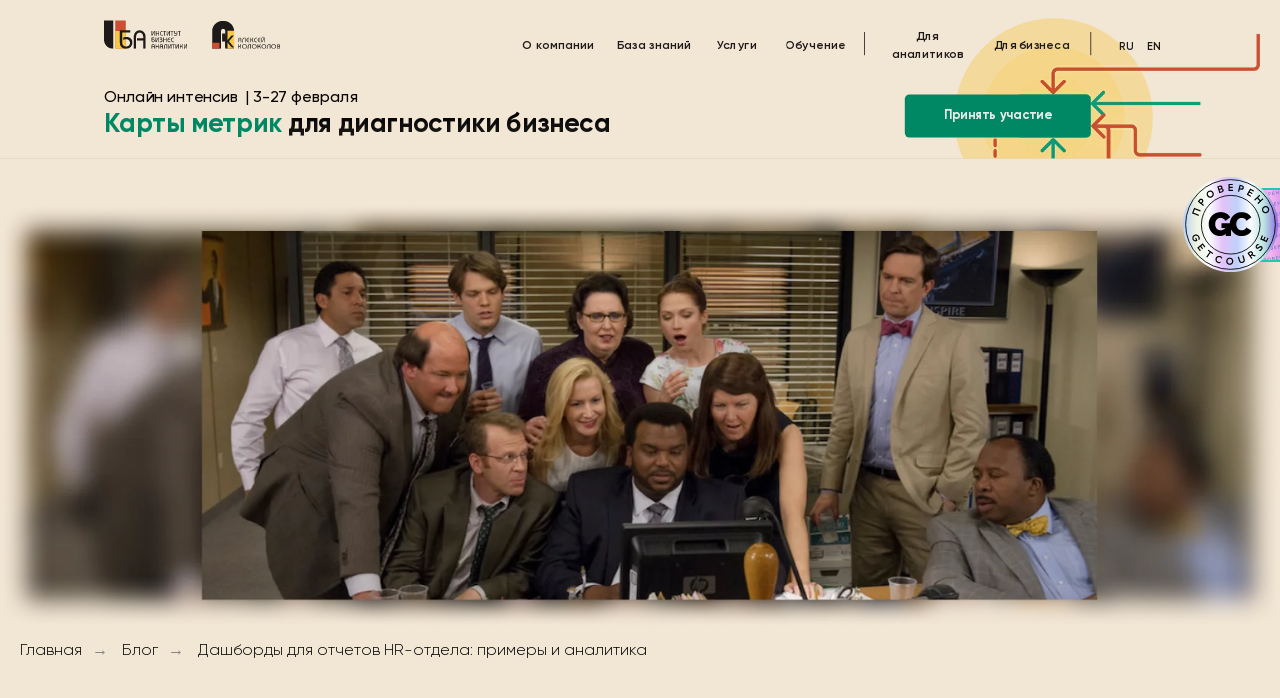

--- FILE ---
content_type: text/html; charset=UTF-8
request_url: https://alexkolokolov.com/ru/blog/dashbordy-dlya-otchetov-hr-otdela
body_size: 77636
content:
<!DOCTYPE html> <html> <head> <meta charset="utf-8" /> <meta http-equiv="Content-Type" content="text/html; charset=utf-8" /> <meta name="viewport" content="width=device-width, initial-scale=1.0" /> <!--metatextblock--> <title>Отчеты HR-отдела с примерами - что это такое: как работает аналитика и отчетность без дашбордов в Excel</title> <meta name="description" content="Читайте о составлении отчетов HR-отдела и смотрите примеры: что это такое и почему дашборды в Excel - не лучший способ для аналитики и отчетности." /> <meta property="og:url" content="https://alexkolokolov.com/ru/blog/dashbordy-dlya-otchetov-hr-otdela" /> <meta property="og:title" content="Дашборды для отчетов HR-отдела: примеры и аналитика" /> <meta property="og:description" content="Для управления персоналом важно анализировать данные. В этом помогают интерактивные дашборды, потому что они представляют большой объем данных понятно и наглядно." /> <meta property="og:type" content="website" /> <meta property="og:image" content="https://static.tildacdn.com/tild3662-6635-4638-a538-306239383337/photo.jpeg" /> <link rel="canonical" href="https://alexkolokolov.com/ru/blog/dashbordy-dlya-otchetov-hr-otdela"> <!--/metatextblock--> <meta name="format-detection" content="telephone=no" /> <meta http-equiv="x-dns-prefetch-control" content="on"> <link rel="dns-prefetch" href="https://ws.tildacdn.com"> <link rel="dns-prefetch" href="https://static.tildacdn.com"> <link rel="shortcut icon" href="https://static.tildacdn.com/tild3830-6539-4138-a433-646131616133/favicon.ico" type="image/x-icon" /> <link rel="apple-touch-icon" href="https://static.tildacdn.com/tild6431-3532-4564-a536-396230363137/iba152.png"> <link rel="apple-touch-icon" sizes="76x76" href="https://static.tildacdn.com/tild6431-3532-4564-a536-396230363137/iba152.png"> <link rel="apple-touch-icon" sizes="152x152" href="https://static.tildacdn.com/tild6431-3532-4564-a536-396230363137/iba152.png"> <link rel="apple-touch-startup-image" href="https://static.tildacdn.com/tild6431-3532-4564-a536-396230363137/iba152.png"> <meta name="msapplication-TileColor" content="#000000"> <meta name="msapplication-TileImage" content="https://static.tildacdn.com/tild3163-3835-4338-a235-636161343930/iba270.png"> <!-- Assets --> <script src="https://neo.tildacdn.com/js/tilda-fallback-1.0.min.js" async charset="utf-8"></script> <link rel="stylesheet" href="https://static.tildacdn.com/css/tilda-grid-3.0.min.css" type="text/css" media="all" onerror="this.loaderr='y';"/> <link rel="stylesheet" href="https://static.tildacdn.com/ws/project4319960/tilda-blocks-page25884191.min.css?t=1769427948" type="text/css" media="all" onerror="this.loaderr='y';" /> <link rel="stylesheet" href="https://static.tildacdn.com/css/tilda-animation-2.0.min.css" type="text/css" media="all" onerror="this.loaderr='y';" /> <link rel="stylesheet" href="https://static.tildacdn.com/css/tilda-menusub-1.0.min.css" type="text/css" media="print" onload="this.media='all';" onerror="this.loaderr='y';" /> <noscript><link rel="stylesheet" href="https://static.tildacdn.com/css/tilda-menusub-1.0.min.css" type="text/css" media="all" /></noscript> <link rel="stylesheet" href="https://static.tildacdn.com/css/tilda-menu-widgeticons-1.0.min.css" type="text/css" media="all" onerror="this.loaderr='y';" /> <link rel="stylesheet" href="https://static.tildacdn.com/css/tilda-forms-1.0.min.css" type="text/css" media="all" onerror="this.loaderr='y';" /> <link rel="stylesheet" href="https://static.tildacdn.com/css/tilda-zoom-2.0.min.css" type="text/css" media="print" onload="this.media='all';" onerror="this.loaderr='y';" /> <noscript><link rel="stylesheet" href="https://static.tildacdn.com/css/tilda-zoom-2.0.min.css" type="text/css" media="all" /></noscript> <link rel="stylesheet" type="text/css" href="/custom.css?t=1769427948"> <script nomodule src="https://static.tildacdn.com/js/tilda-polyfill-1.0.min.js" charset="utf-8"></script> <script type="text/javascript">function t_onReady(func) {if(document.readyState!='loading') {func();} else {document.addEventListener('DOMContentLoaded',func);}}
function t_onFuncLoad(funcName,okFunc,time) {if(typeof window[funcName]==='function') {okFunc();} else {setTimeout(function() {t_onFuncLoad(funcName,okFunc,time);},(time||100));}}function t_throttle(fn,threshhold,scope) {return function() {fn.apply(scope||this,arguments);};}function t396_initialScale(t){var e=document.getElementById("rec"+t);if(e){var i=e.querySelector(".t396__artboard");if(i){window.tn_scale_initial_window_width||(window.tn_scale_initial_window_width=document.documentElement.clientWidth);var a=window.tn_scale_initial_window_width,r=[],n,l=i.getAttribute("data-artboard-screens");if(l){l=l.split(",");for(var o=0;o<l.length;o++)r[o]=parseInt(l[o],10)}else r=[320,480,640,960,1200];for(var o=0;o<r.length;o++){var d=r[o];a>=d&&(n=d)}var _="edit"===window.allrecords.getAttribute("data-tilda-mode"),c="center"===t396_getFieldValue(i,"valign",n,r),s="grid"===t396_getFieldValue(i,"upscale",n,r),w=t396_getFieldValue(i,"height_vh",n,r),g=t396_getFieldValue(i,"height",n,r),u=!!window.opr&&!!window.opr.addons||!!window.opera||-1!==navigator.userAgent.indexOf(" OPR/");if(!_&&c&&!s&&!w&&g&&!u){var h=parseFloat((a/n).toFixed(3)),f=[i,i.querySelector(".t396__carrier"),i.querySelector(".t396__filter")],v=Math.floor(parseInt(g,10)*h)+"px",p;i.style.setProperty("--initial-scale-height",v);for(var o=0;o<f.length;o++)f[o].style.setProperty("height","var(--initial-scale-height)");t396_scaleInitial__getElementsToScale(i).forEach((function(t){t.style.zoom=h}))}}}}function t396_scaleInitial__getElementsToScale(t){return t?Array.prototype.slice.call(t.children).filter((function(t){return t&&(t.classList.contains("t396__elem")||t.classList.contains("t396__group"))})):[]}function t396_getFieldValue(t,e,i,a){var r,n=a[a.length-1];if(!(r=i===n?t.getAttribute("data-artboard-"+e):t.getAttribute("data-artboard-"+e+"-res-"+i)))for(var l=0;l<a.length;l++){var o=a[l];if(!(o<=i)&&(r=o===n?t.getAttribute("data-artboard-"+e):t.getAttribute("data-artboard-"+e+"-res-"+o)))break}return r}window.TN_SCALE_INITIAL_VER="1.0",window.tn_scale_initial_window_width=null;</script> <script src="https://static.tildacdn.com/js/jquery-1.10.2.min.js" charset="utf-8" onerror="this.loaderr='y';"></script> <script src="https://static.tildacdn.com/js/tilda-scripts-3.0.min.js" charset="utf-8" defer onerror="this.loaderr='y';"></script> <script src="https://static.tildacdn.com/ws/project4319960/tilda-blocks-page25884191.min.js?t=1769427948" charset="utf-8" async onerror="this.loaderr='y';"></script> <script src="https://static.tildacdn.com/js/tilda-lazyload-1.0.min.js" charset="utf-8" async onerror="this.loaderr='y';"></script> <script src="https://static.tildacdn.com/js/tilda-animation-2.0.min.js" charset="utf-8" async onerror="this.loaderr='y';"></script> <script src="https://static.tildacdn.com/js/hammer.min.js" charset="utf-8" async onerror="this.loaderr='y';"></script> <script src="https://static.tildacdn.com/js/tilda-zero-1.1.min.js" charset="utf-8" async onerror="this.loaderr='y';"></script> <script src="https://static.tildacdn.com/js/tilda-t431-table-1.0.min.js" charset="utf-8" async onerror="this.loaderr='y';"></script> <script src="https://static.tildacdn.com/js/tilda-video-1.0.min.js" charset="utf-8" async onerror="this.loaderr='y';"></script> <script src="https://static.tildacdn.com/js/tilda-video-processor-1.0.min.js" charset="utf-8" async onerror="this.loaderr='y';"></script> <script src="https://static.tildacdn.com/js/tilda-vote-1.1.min.js" charset="utf-8" async onerror="this.loaderr='y';"></script> <script src="https://static.tildacdn.com/js/tilda-submenublocks-1.0.min.js" charset="utf-8" async onerror="this.loaderr='y';"></script> <script src="https://static.tildacdn.com/js/tilda-menusub-1.0.min.js" charset="utf-8" async onerror="this.loaderr='y';"></script> <script src="https://static.tildacdn.com/js/tilda-menu-widgeticons-1.0.min.js" charset="utf-8" async onerror="this.loaderr='y';"></script> <script src="https://static.tildacdn.com/js/tilda-forms-1.0.min.js" charset="utf-8" async onerror="this.loaderr='y';"></script> <script src="https://static.tildacdn.com/js/tilda-zero-forms-1.0.min.js" charset="utf-8" async onerror="this.loaderr='y';"></script> <script src="https://static.tildacdn.com/js/tilda-animation-sbs-1.0.min.js" charset="utf-8" async onerror="this.loaderr='y';"></script> <script src="https://static.tildacdn.com/js/tilda-zoom-2.0.min.js" charset="utf-8" async onerror="this.loaderr='y';"></script> <script src="https://static.tildacdn.com/js/tilda-zero-scale-1.0.min.js" charset="utf-8" async onerror="this.loaderr='y';"></script> <script src="https://static.tildacdn.com/js/tilda-events-1.0.min.js" charset="utf-8" async onerror="this.loaderr='y';"></script> <script type="text/javascript" src="https://static.tildacdn.com/js/tilda-lk-dashboard-1.0.min.js" charset="utf-8" async onerror="this.loaderr='y';"></script> <!-- nominify begin --><script>
  (function() {
    const urlParams = new URLSearchParams(window.location.search);
    const ym_uid = urlParams.get('ym_uid');
    if (ym_uid) {
      document.cookie = `_ym_uid=${ym_uid}; path=/; max-age=31536000; samesite=Lax`;
    }
  })();
</script> <meta name="facebook-domain-verification" content="t6jb64rnwauzzjrsi0bj8iznqee3cw" /> <meta name="google-site-verification" content="dFJlUrrQhBt3YovycTbnPYw00am0yOSsWzUwKj6wnKI" /> <meta name="facebook-domain-verification" content="pk8o440ynxtl1yjx9g1bitojrbg882" /> <meta name="google-site-verification" content="RdtzLb8hb4czS5FfTI_OKnGZVgd0hIppvdNh0ioXdTg" /> <meta name="yandex-verification" content="d1e91d13ccf4489e" /> <meta name="yandex-verification" content="f6e17e0b3f62cdc1" /> <meta name="yandex-verification" content="7354ef99b78af620" /> <!-- Это подтверждение прав для Игоря. Убрать потом 
<meta name="google-site-verification" content="9NQ6NcLEJFQUJ0ZtJ4Ij7a7AU-dRB5NSixxsECdpEn0" /> <meta name="google-site-verification" content="GMhMglh0IdTlvtnW9n17f4k9DJJr7gE5ZTX1BKY-yyM" />
--> <meta name="yandex-verification" content="22b932516f407453" /> <meta name="cmsmagazine" content="6436b2df9477c3bdde6dd89690ae98b9"/> <script type="text/javascript">!function(){var t=document.createElement("script");t.type="text/javascript",t.async=!0,t.src="https://vk.com/js/api/openapi.js?162",t.onload=function(){VK.Retargeting.Init("VK-RTRG-411897-9rpu6"),VK.Retargeting.Hit()},document.head.appendChild(t)}();</script><noscript><img src="https://vk.com/rtrg?p=VK-RTRG-411897-9rpu6" style="position:fixed; left:-999px;" alt=""/></noscript> <script type="text/javascript">
function come_new(elem) {
  var docViewTop = $(window).scrollTop(),
    docViewBottom = docViewTop + $(window).height(),
    elemTop = $(elem).offset().top,
    elemBottom = elemTop + $(elem).height();

  return ((elemBottom <= docViewBottom) && (elemTop >= docViewTop));
}
</script> <!-- Facebook Pixel Code --> <script>
  !function(f,b,e,v,n,t,s)
  {if(f.fbq)return;n=f.fbq=function(){n.callMethod?
  n.callMethod.apply(n,arguments):n.queue.push(arguments)};
  if(!f._fbq)f._fbq=n;n.push=n;n.loaded=!0;n.version='2.0';
  n.queue=[];t=b.createElement(e);t.async=!0;
  t.src=v;s=b.getElementsByTagName(e)[0];
  s.parentNode.insertBefore(t,s)}(window, document,'script',
  'https://connect.facebook.net/en_US/fbevents.js');
  fbq('init', '829987941555792');
  fbq('track', 'PageView');
</script> <noscript><img height="1" width="1" style="display:none"
  src="https://www.facebook.com/tr?id=829987941555792&ev=PageView&noscript=1"
/></noscript> <!-- End Facebook Pixel Code --> <SCRIPT LANGUAGE="JavaScript">
function getCookie(search)
  {	
	var cookie = " " + document.cookie;
	var setStr = null;
	var offset = 0;
	var end = 0;
	if (cookie.length > 0) {
		offset = cookie.indexOf(search);
		if (offset != -1) {
			offset += search.length;
			end = cookie.indexOf(";", offset)
			if (end == -1) {
				end = cookie.length;
			}
			setStr = unescape(cookie.substring(offset, end));
		}
	}
   //alert('Найдено значение cookie '+search+'='+setStr);
   return(setStr);	
  }
</SCRIPT> <SCRIPT LANGUAGE="JavaScript">
    var x=document.referrer;
    var x1=document.referrer;
    
    var u = x.split('?');
  
    x=u[0];
    if(u.length>1)
      { x2=u[1];
      }
     else
      {
        x2="";
      }
     
    var date1 = new Date;
        date1.setDate(date1.getDate() + 1);
        date1 = date1.toUTCString();
    var date90 = new Date;
        date90.setDate(date90.getDate() + 90);
        date90 = date90.toUTCString();        
    
    if(getCookie('ak_90')===null)
      { 
        document.cookie = 'ak_90='+x1+'; path=/; expires='+date90;

        //console.log('Запись в cookie ak_90 значение '+x);
        //alert('Запись в cookie ak_90 значение '+x);
      }
    if(getCookie('ak_1')===null)
      { document.cookie = 'ak_1='+x1+'; path=/; expires='+date1;
        //console.log('Запись в cookie ak_1 значение '+x);
        //alert('Запись в cookie ak_1 значение '+x);
      }     
      
    if(x.indexOf("yandex")!=-1 || x.indexOf("google")!=-1)
      { // Проверяем не с рекламы ли
        if(x2.indexOf("utm")==-1)
          { _fbq('track', 'Search');
            VK.Retargeting.Event('Search'); // 15.10.2019 15:32
            var _tmr = window._tmr || (window._tmr = []);  // 16.10.2019 12:32
            _tmr.push({ id: "2921086", type: "reachGoal", goal: "search" });

          }
        //console.log("Pixel FB :: search :: "+x);
      }
    
    // если посетитель с поиска Яндекса - фиксируем событие FindLocation пикселя ФБ  
    if(x.indexOf("yandex")!=-1)
      { _fbq('track', 'FindLocation');
        //console.log("Pixel FB :: FindLocation :: "+x);
      }  
     // если посетитель с поиска Google - фиксируем событие Schedule пикселя ФБ  
    if(x.indexOf("google")!=-1)
      { _fbq('track', 'Schedule');
        //console.log("Pixel FB :: Schedule :: "+x);
      }         
  
</SCRIPT> <script>
(function(w, d, s, h, id) {
    w.roistatProjectId = id; w.roistatHost = h;
    var p = d.location.protocol == "https:" ? "https://" : "http://";
    var u = /^.*roistat_visit=[^;]+(.*)?$/.test(d.cookie) ? "/dist/module.js" : "/api/site/1.0/"+id+"/init?referrer="+encodeURIComponent(d.location.href);
    var js = d.createElement(s); js.charset="UTF-8"; js.async = 1; js.src = p+h+u; var js2 = d.getElementsByTagName(s)[0]; js2.parentNode.insertBefore(js, js2);
})(window, document, 'script', 'cloud.roistat.com', 'ee9e753e4bf0db6c984f3ceb45e43163');
</script> <!-- BEGIN TILDA INTEGRATION WITH ROISTAT --> <script>
$(function(){
    $("form").each(function(){
        $(this).append('<input type="hidden" name="roistat_url" value="' + window.location.href + '">');
    });
});
</script> <!-- END TILDA INTEGRATION WITH ROISTAT --> <!--SCHEMA --> <meta name="p:domain_verify" content="bce5c71d89ccbdc187bae866a4ae6c5c"/> <!-- Pixel Tag Code --> <script>(function(t,l,g,r,m){t[g]||(g=t[g]=function(){g.run?g.run.apply(g,arguments):g.queue.push(arguments)},g.queue=[],t=l.createElement(r),t.async=!0,t.src=m,l=l.getElementsByTagName(r)[0],l.parentNode.insertBefore(t,l))})(window,document,'tgp','script','https://telegram.org/js/pixel.js');tgp('init','PQJFJby6');</script> <!-- End Pixel Tag Code --> <script>window.qualitySchoolHash='3a15c7d0bbe60300a39f76f8a5ba6896'</script><script src='https://getcourse.ru/public/js/qr-hidden-banner.js'></script><!-- nominify end --><!-- nominify begin --><script type="application/ld+json">

{

"@context": "http://schema.org/",

"@type": "Article",

"mainEntityOfPage": {

"@type": "WebPage",

"@id": "https://alexkolokolov.com/ru/blog/dashbordy-dlya-otchetov-hr-otdela"

},

"headline": "Дашборды для отчетов HR-отдела: примеры и аналитика",

"image": "",

"datePublished": "2022-02-24",

"dateModified": "2022-02-24",

"about": [

{"@type": "CreativeWork","name": "Дашборды"},

{"@type": "CreativeWork","name": "Power BI"}

]

}

</script> <script type="application/ld+json">

{

"@context": "http://schema.org/",

"@type": "BreadcrumbList",

"itemListElement": [

{

"@type": "ListItem",

"position": 1,

"name": "Блог",

"item": "https://alexkolokolov.com/ru/blog"

}

]

}

</script><!-- nominify end --><script type="text/javascript">window.dataLayer=window.dataLayer||[];</script> <!-- VK Pixel Code --> <script type="text/javascript" data-tilda-cookie-type="advertising">setTimeout(function(){!function(){var t=document.createElement("script");t.type="text/javascript",t.async=!0,t.src="https://vk.com/js/api/openapi.js?161",t.onload=function(){VK.Retargeting.Init("VK-RTRG-1474696-8Fxtn"),VK.Retargeting.Hit()},document.head.appendChild(t)}();},2000);</script> <!-- End VK Pixel Code --> <script type="text/javascript">(function() {if((/bot|google|yandex|baidu|bing|msn|duckduckbot|teoma|slurp|crawler|spider|robot|crawling|facebook/i.test(navigator.userAgent))===false&&typeof(sessionStorage)!='undefined'&&sessionStorage.getItem('visited')!=='y'&&document.visibilityState){var style=document.createElement('style');style.type='text/css';style.innerHTML='@media screen and (min-width: 980px) {.t-records {opacity: 0;}.t-records_animated {-webkit-transition: opacity ease-in-out .2s;-moz-transition: opacity ease-in-out .2s;-o-transition: opacity ease-in-out .2s;transition: opacity ease-in-out .2s;}.t-records.t-records_visible {opacity: 1;}}';document.getElementsByTagName('head')[0].appendChild(style);function t_setvisRecs(){var alr=document.querySelectorAll('.t-records');Array.prototype.forEach.call(alr,function(el) {el.classList.add("t-records_animated");});setTimeout(function() {Array.prototype.forEach.call(alr,function(el) {el.classList.add("t-records_visible");});sessionStorage.setItem("visited","y");},400);}
document.addEventListener('DOMContentLoaded',t_setvisRecs);}})();</script></head> <body class="t-body" style="margin:0;"> <!--allrecords--> <div id="allrecords" class="t-records" data-hook="blocks-collection-content-node" data-tilda-project-id="4319960" data-tilda-page-id="25884191" data-tilda-page-alias="ru/blog/dashbordy-dlya-otchetov-hr-otdela" data-tilda-formskey="cf7dc633fafd9a096012ee06b59f21c7" data-tilda-stat-scroll="yes" data-tilda-lazy="yes" data-tilda-root-zone="com" data-tilda-project-headcode="yes" data-tilda-page-headcode="yes" data-tilda-project-country="RU"> <!--header--> <header id="t-header" class="t-records" data-hook="blocks-collection-content-node" data-tilda-project-id="4319960" data-tilda-page-id="21268062" data-tilda-formskey="cf7dc633fafd9a096012ee06b59f21c7" data-tilda-stat-scroll="yes" data-tilda-lazy="yes" data-tilda-root-zone="com" data-tilda-project-headcode="yes" data-tilda-project-country="RU"> <div id="rec428025968" class="r t-rec" style="background-color:#f2e6d4; " data-animationappear="off" data-record-type="602" data-bg-color="#f2e6d4"> <!-- T602 --> <div class="t602"> <div class="t602__indicator" style="background:#008864;"></div> </div> <script>t_onReady(function() {t_onFuncLoad('t602_init',function() {t602_init('428025968');});});</script> </div> <div id="rec516879728" class="r t-rec" style=" " data-animationappear="off" data-record-type="131"> <!-- T123 --> <div class="t123"> <div class="t-container_100 "> <div class="t-width t-width_100 "> <!-- nominify begin --> <!-- Тильдошная Прилипающее меню --> <style>
 /* Sticky блок - замените на Id блока который должен прилипнуть */
#rec516879633  {
  position: sticky;
  position: -webkit-sticky;
  z-index: 999;
  top: 0px;
 }

.t-records {
  overflow: unset !important;
}
</style> <!-- nominify end --> </div> </div> </div> </div> <div id="rec1834089971" class="r t-rec t-screenmin-980px" style=" " data-animationappear="off" data-record-type="396" data-screen-min="980px"> <!-- T396 --> <style>#rec1834089971 .t396__artboard {height:199px;background-color:#f2e6d4;}#rec1834089971 .t396__filter {height:199px;}#rec1834089971 .t396__carrier{height:199px;background-position:center center;background-attachment:scroll;background-size:cover;background-repeat:no-repeat;}@media screen and (max-width:1199px) {#rec1834089971 .t396__artboard,#rec1834089971 .t396__filter,#rec1834089971 .t396__carrier {height:230px;}#rec1834089971 .t396__artboard {background-color:#f2e6d4;}#rec1834089971 .t396__filter{}#rec1834089971 .t396__carrier {background-position:center center;background-attachment:scroll;}}@media screen and (max-width:959px) {#rec1834089971 .t396__artboard,#rec1834089971 .t396__filter,#rec1834089971 .t396__carrier {height:230px;}#rec1834089971 .t396__filter {}#rec1834089971 .t396__carrier {background-attachment:scroll;}}@media screen and (max-width:639px) {#rec1834089971 .t396__artboard,#rec1834089971 .t396__filter,#rec1834089971 .t396__carrier {height:200px;}#rec1834089971 .t396__filter {}#rec1834089971 .t396__carrier {background-attachment:scroll;}}@media screen and (max-width:479px) {#rec1834089971 .t396__artboard,#rec1834089971 .t396__filter,#rec1834089971 .t396__carrier {height:250px;}#rec1834089971 .t396__filter {}#rec1834089971 .t396__carrier {background-attachment:scroll;}}#rec1834089971 .tn-elem[data-elem-id="1769424246842000002"]{z-index:3;top:23px;;left:calc(50% - 600px + 993px);;width:382px;height:auto;}#rec1834089971 .tn-elem[data-elem-id="1769424246842000002"] .tn-atom{border-radius:0px 0px 0px 0px;background-position:center center;border-width:var(--t396-borderwidth,0);border-style:var(--t396-borderstyle,solid);border-color:var(--t396-bordercolor,transparent);transition:background-color var(--t396-speedhover,0s) ease-in-out,color var(--t396-speedhover,0s) ease-in-out,border-color var(--t396-speedhover,0s) ease-in-out,box-shadow var(--t396-shadowshoverspeed,0.2s) ease-in-out;}#rec1834089971 .tn-elem[data-elem-id="1769424246842000002"] .tn-atom__img{border-radius:0px 0px 0px 0px;object-position:center center;}@media screen and (max-width:1199px){#rec1834089971 .tn-elem[data-elem-id="1769424246842000002"]{display:table;top:33px;;left:calc(50% - 480px + 762px);;width:382px;height:auto;}}@media screen and (max-width:959px){#rec1834089971 .tn-elem[data-elem-id="1769424246842000002"]{display:table;top:88px;;left:calc(50% - 320px + 441px);;width:273px;height:auto;}}@media screen and (max-width:639px){#rec1834089971 .tn-elem[data-elem-id="1769424246842000002"]{display:table;top:61px;;left:calc(50% - 240px + 310px);;width:260px;height:auto;}}@media screen and (max-width:479px){#rec1834089971 .tn-elem[data-elem-id="1769424246842000002"]{display:table;top:119px;;left:calc(50% - 160px + 186px);;height:auto;}}#rec1834089971 .tn-elem[data-elem-id="1769424246842000003"]{color:#ebebeb;text-align:center;z-index:3;top:118px;;left:calc(50% - 600px + 931px);;width:232px;height:54px;}#rec1834089971 .tn-elem[data-elem-id="1769424246842000003"] .tn-atom{color:#ebebeb;font-size:16px;font-family:var(--t-text-font,Arial);line-height:1.2;font-weight:700;border-radius:6px 6px 6px 6px;background-position:center center;--t396-borderwidth:1px;--t396-speedhover:0.2s;transition:background-color var(--t396-speedhover,0s) ease-in-out,color var(--t396-speedhover,0s) ease-in-out,border-color var(--t396-speedhover,0s) ease-in-out,box-shadow var(--t396-shadowshoverspeed,0.2s) ease-in-out;--t396-bgcolor-color:#008864;--t396-bgcolor-image:none;--t396-bgcolor-hover-color:#171717;--t396-bgcolor-hover-image:none;background-color:var(--t396-bgcolor-color,transparent);-webkit-box-pack:center;-ms-flex-pack:center;justify-content:center;}#rec1834089971 .tn-elem[data-elem-id="1769424246842000003"] .tn-atom::after{display:none;}#rec1834089971 .tn-elem[data-elem-id="1769424246842000003"] .tn-atom .tn-atom__button-content{column-gap:10px;padding:0px 0px 0px 0px;}#rec1834089971 .tn-elem[data-elem-id="1769424246842000003"] .tn-atom .tn-atom__button-text{transition:color var(--t396-speedhover,0s) ease-in-out;color:#ebebeb;}#rec1834089971 .tn-elem[data-elem-id="1769424246842000003"] .tn-atom .tn-atom__button-border::before{display:none;}#rec1834089971 .tn-elem[data-elem-id="1769424246842000003"] .tn-atom .tn-atom__button-border::after{display:none;}@media (hover),(min-width:0\0){#rec1834089971 .tn-elem[data-elem-id="1769424246842000003"] .tn-atom:hover::after{opacity:0;}#rec1834089971 .tn-elem[data-elem-id="1769424246842000003"] .tn-atom:hover{animation-name:none;background-color:var(--t396-bgcolor-hover-color,var(--t396-bgcolor-color,transparent));}}@media (hover),(min-width:0\0){#rec1834089971 .tn-elem[data-elem-id="1769424246842000003"] .tn-atom:hover{color:#ffffff;}#rec1834089971 .tn-elem[data-elem-id="1769424246842000003"] .tn-atom:hover .tn-atom__button-text{color:#ffffff;}}@media screen and (max-width:1199px){#rec1834089971 .tn-elem[data-elem-id="1769424246842000003"]{display:block;top:128px;;left:calc(50% - 480px + 724px);;width:209px;height:auto;}#rec1834089971 .tn-elem[data-elem-id="1769424246842000003"] .tn-atom{background-color:var(--t396-bgcolor-color,transparent);}#rec1834089971 .tn-elem[data-elem-id="1769424246842000003"] .tn-atom::after{display:none;}#rec1834089971 .tn-elem[data-elem-id="1769424246842000003"] .tn-atom .tn-atom__button-border::before{display:none;}#rec1834089971 .tn-elem[data-elem-id="1769424246842000003"] .tn-atom .tn-atom__button-border::after{display:none;}@media (hover),(min-width:0\0){#rec1834089971 .tn-elem[data-elem-id="1769424246842000003"] .tn-atom:hover::after{opacity:0;}#rec1834089971 .tn-elem[data-elem-id="1769424246842000003"] .tn-atom:hover{animation-name:none;background-color:var(--t396-bgcolor-hover-color,var(--t396-bgcolor-color,transparent));}}}@media screen and (max-width:959px){#rec1834089971 .tn-elem[data-elem-id="1769424246842000003"]{display:block;top:155px;;left:calc(50% - 320px + 404px);;width:159px;height:auto;}#rec1834089971 .tn-elem[data-elem-id="1769424246842000003"] .tn-atom{font-size:14px;background-size:cover;background-color:var(--t396-bgcolor-color,transparent);}#rec1834089971 .tn-elem[data-elem-id="1769424246842000003"] .tn-atom::after{display:none;}#rec1834089971 .tn-elem[data-elem-id="1769424246842000003"] .tn-atom .tn-atom__button-border::before{display:none;}#rec1834089971 .tn-elem[data-elem-id="1769424246842000003"] .tn-atom .tn-atom__button-border::after{display:none;}@media (hover),(min-width:0\0){#rec1834089971 .tn-elem[data-elem-id="1769424246842000003"] .tn-atom:hover::after{opacity:0;}#rec1834089971 .tn-elem[data-elem-id="1769424246842000003"] .tn-atom:hover{animation-name:none;background-color:var(--t396-bgcolor-hover-color,var(--t396-bgcolor-color,transparent));}}}@media screen and (max-width:639px){#rec1834089971 .tn-elem[data-elem-id="1769424246842000003"]{display:block;top:126px;;left:calc(50% - 240px + 289px);;width:139px;height:auto;}#rec1834089971 .tn-elem[data-elem-id="1769424246842000003"] .tn-atom{font-size:13px;background-size:cover;background-color:var(--t396-bgcolor-color,transparent);}#rec1834089971 .tn-elem[data-elem-id="1769424246842000003"] .tn-atom::after{display:none;}#rec1834089971 .tn-elem[data-elem-id="1769424246842000003"] .tn-atom .tn-atom__button-border::before{display:none;}#rec1834089971 .tn-elem[data-elem-id="1769424246842000003"] .tn-atom .tn-atom__button-border::after{display:none;}@media (hover),(min-width:0\0){#rec1834089971 .tn-elem[data-elem-id="1769424246842000003"] .tn-atom:hover::after{opacity:0;}#rec1834089971 .tn-elem[data-elem-id="1769424246842000003"] .tn-atom:hover{animation-name:none;background-color:var(--t396-bgcolor-hover-color,var(--t396-bgcolor-color,transparent));}}}@media screen and (max-width:479px){#rec1834089971 .tn-elem[data-elem-id="1769424246842000003"]{display:block;top:182px;;left:calc(50% - 160px + 16px);;width:288px;height:auto;}#rec1834089971 .tn-elem[data-elem-id="1769424246842000003"] .tn-atom{font-size:16px;background-size:cover;background-color:var(--t396-bgcolor-color,transparent);}#rec1834089971 .tn-elem[data-elem-id="1769424246842000003"] .tn-atom::after{display:none;}#rec1834089971 .tn-elem[data-elem-id="1769424246842000003"] .tn-atom .tn-atom__button-border::before{display:none;}#rec1834089971 .tn-elem[data-elem-id="1769424246842000003"] .tn-atom .tn-atom__button-border::after{display:none;}@media (hover),(min-width:0\0){#rec1834089971 .tn-elem[data-elem-id="1769424246842000003"] .tn-atom:hover::after{opacity:0;}#rec1834089971 .tn-elem[data-elem-id="1769424246842000003"] .tn-atom:hover{animation-name:none;background-color:var(--t396-bgcolor-hover-color,var(--t396-bgcolor-color,transparent));}}}#rec1834089971 .tn-elem[data-elem-id="1769424246842000006"]{color:#008864;z-index:3;top:139px;;left:calc(50% - 600px + -70px);;width:761px;height:auto;}#rec1834089971 .tn-elem[data-elem-id="1769424246842000006"] .tn-atom{vertical-align:middle;color:#008864;font-size:33px;font-family:var(--t-text-font,Arial);line-height:1;font-weight:700;background-position:center center;border-width:var(--t396-borderwidth,0);border-style:var(--t396-borderstyle,solid);border-color:var(--t396-bordercolor,transparent);transition:background-color var(--t396-speedhover,0s) ease-in-out,color var(--t396-speedhover,0s) ease-in-out,border-color var(--t396-speedhover,0s) ease-in-out,box-shadow var(--t396-shadowshoverspeed,0.2s) ease-in-out;--t396-shadow-text-opacity:100%;text-shadow:var(--t396-shadow-text-x,0px) var(--t396-shadow-text-y,0px) var(--t396-shadow-text-blur,0px) rgba(var(--t396-shadow-text-color),var(--t396-shadow-text-opacity,100%));}@media screen and (max-width:1199px){#rec1834089971 .tn-elem[data-elem-id="1769424246842000006"]{display:table;top:149px;;left:calc(50% - 480px + 0px);;height:auto;}}@media screen and (max-width:959px){#rec1834089971 .tn-elem[data-elem-id="1769424246842000006"]{display:table;top:157px;;left:calc(50% - 320px + 17px);;width:431px;height:auto;}#rec1834089971 .tn-elem[data-elem-id="1769424246842000006"] .tn-atom{font-size:23px;background-size:cover;}}@media screen and (max-width:639px){#rec1834089971 .tn-elem[data-elem-id="1769424246842000006"]{display:table;top:135px;;left:calc(50% - 240px + 16px);;width:271px;height:auto;}#rec1834089971 .tn-elem[data-elem-id="1769424246842000006"] .tn-atom{font-size:20px;background-size:cover;}}@media screen and (max-width:479px){#rec1834089971 .tn-elem[data-elem-id="1769424246842000006"]{display:table;top:141px;;left:calc(50% - 160px + 16px);;width:298px;height:auto;}#rec1834089971 .tn-elem[data-elem-id="1769424246842000006"] .tn-atom{font-size:16px;background-size:cover;}}#rec1834089971 .tn-group[data-group-id="1769424246842000007"] {z-index:3;position:absolute;top:0px;left:0px;width:354px;height:31px;}#rec1834089971 .tn-group[data-group-id="1769424246842000007"] #molecule-1769424246842000007 {width:100%;height:100%;position:relative;display:flex;overflow:visible visible;flex-direction:row;column-gap:0px;align-items:flex-start;justify-content:flex-start;align-content:flex-start;padding:0px 0px 0px 0px ;border-color:transparent ;border-style:solid ;box-sizing:border-box;border-radius:0px 0px 0px 0px;transition:background-color var(--t396-speedhover,0s) ease-in-out,color var(--t396-speedhover,0s) ease-in-out,border-color var(--t396-speedhover,0s) ease-in-out,box-shadow var(--t396-shadowshoverspeed,0.2s) ease-in-out;}@media screen and (max-width:1199px) {#rec1834089971 .tn-group[data-group-id="1769424246842000007"] {display:flex;width:354px;height:31px;}#rec1834089971 .tn-group[data-group-id="1769424246842000007"] #molecule-1769424246842000007 {display:flex;}}@media screen and (max-width:959px) {#rec1834089971 .tn-group[data-group-id="1769424246842000007"] {display:flex;width:294px;height:20px;}#rec1834089971 .tn-group[data-group-id="1769424246842000007"] #molecule-1769424246842000007 {display:flex;}}@media screen and (max-width:639px) {#rec1834089971 .tn-group[data-group-id="1769424246842000007"] {display:flex;width:263px;height:22px;}#rec1834089971 .tn-group[data-group-id="1769424246842000007"] #molecule-1769424246842000007 {display:flex;}}@media screen and (max-width:479px) {#rec1834089971 .tn-group[data-group-id="1769424246842000007"] {display:flex;width:258px;height:22px;}#rec1834089971 .tn-group[data-group-id="1769424246842000007"] #molecule-1769424246842000007 {display:flex;}}#rec1834089971 .tn-elem[data-elem-id="1769424246842000008"]{color:#0a0605;z-index:3;top:0px;left:177px;width:177px;flex-shrink:0;height:auto;margin:0 0 0 0;}#rec1834089971 .tn-elem[data-elem-id="1769424246842000008"] .tn-atom{vertical-align:middle;color:#0a0605;font-size:20px;font-family:var(--t-text-font,Arial);line-height:1.55;font-weight:500;background-position:center center;border-width:var(--t396-borderwidth,0);border-style:var(--t396-borderstyle,solid);border-color:var(--t396-bordercolor,transparent);transition:background-color var(--t396-speedhover,0s) ease-in-out,color var(--t396-speedhover,0s) ease-in-out,border-color var(--t396-speedhover,0s) ease-in-out,box-shadow var(--t396-shadowshoverspeed,0.2s) ease-in-out;--t396-shadow-text-opacity:100%;text-shadow:var(--t396-shadow-text-x,0px) var(--t396-shadow-text-y,0px) var(--t396-shadow-text-blur,0px) rgba(var(--t396-shadow-text-color),var(--t396-shadow-text-opacity,100%));}@media screen and (max-width:1199px){#rec1834089971 .tn-elem[data-elem-id="1769424246842000008"]{display:table;top:0px;left:177px;height:auto;flex-shrink:0;}}@media screen and (max-width:959px){#rec1834089971 .tn-elem[data-elem-id="1769424246842000008"]{display:table;top:0px;left:117px;width:177px;height:auto;flex-shrink:0;}#rec1834089971 .tn-elem[data-elem-id="1769424246842000008"] .tn-atom{font-size:13px;background-size:cover;}}@media screen and (max-width:639px){#rec1834089971 .tn-elem[data-elem-id="1769424246842000008"]{display:table;top:0px;left:124px;width:139px;height:auto;flex-shrink:0;}#rec1834089971 .tn-elem[data-elem-id="1769424246842000008"] .tn-atom{font-size:14px;background-size:cover;}}@media screen and (max-width:479px){#rec1834089971 .tn-elem[data-elem-id="1769424246842000008"]{display:table;top:0px;left:119px;width:139px;height:auto;flex-shrink:0;}#rec1834089971 .tn-elem[data-elem-id="1769424246842000008"] .tn-atom{font-size:14px;background-size:cover;}}#rec1834089971 .tn-elem[data-elem-id="1769424246843000009"]{color:#0a0605;z-index:3;top:0px;left:0px;width:177px;flex-shrink:0;height:auto;margin:0 0 0 0;}#rec1834089971 .tn-elem[data-elem-id="1769424246843000009"] .tn-atom{vertical-align:middle;color:#0a0605;font-size:20px;font-family:var(--t-text-font,Arial);line-height:1.55;font-weight:500;background-position:center center;border-width:var(--t396-borderwidth,0);border-style:var(--t396-borderstyle,solid);border-color:var(--t396-bordercolor,transparent);transition:background-color var(--t396-speedhover,0s) ease-in-out,color var(--t396-speedhover,0s) ease-in-out,border-color var(--t396-speedhover,0s) ease-in-out,box-shadow var(--t396-shadowshoverspeed,0.2s) ease-in-out;--t396-shadow-text-opacity:100%;text-shadow:var(--t396-shadow-text-x,0px) var(--t396-shadow-text-y,0px) var(--t396-shadow-text-blur,0px) rgba(var(--t396-shadow-text-color),var(--t396-shadow-text-opacity,100%));}@media screen and (max-width:1199px){#rec1834089971 .tn-elem[data-elem-id="1769424246843000009"]{display:table;top:0px;left:0px;height:auto;flex-shrink:0;}}@media screen and (max-width:959px){#rec1834089971 .tn-elem[data-elem-id="1769424246843000009"]{display:table;top:0px;left:0px;width:117px;height:auto;flex-shrink:0;}#rec1834089971 .tn-elem[data-elem-id="1769424246843000009"] .tn-atom{font-size:13px;background-size:cover;}}@media screen and (max-width:639px){#rec1834089971 .tn-elem[data-elem-id="1769424246843000009"]{display:table;top:0px;left:0px;width:124px;height:auto;flex-shrink:0;}#rec1834089971 .tn-elem[data-elem-id="1769424246843000009"] .tn-atom{font-size:14px;background-size:cover;}}@media screen and (max-width:479px){#rec1834089971 .tn-elem[data-elem-id="1769424246843000009"]{display:table;top:0px;left:0px;width:119px;height:auto;flex-shrink:0;}#rec1834089971 .tn-elem[data-elem-id="1769424246843000009"] .tn-atom{font-size:14px;background-size:cover;}}#rec1834089971 .tn-elem[data-elem-id="176286834538667700"]{z-index:3;top:25px;;left:calc(50% - 600px + -70px);;width:104px;height:36px;}#rec1834089971 .tn-elem[data-elem-id="176286834538667700"] .tn-atom{border-radius:0px 0px 0px 0px;background-position:center center;background-size:cover;background-repeat:no-repeat;border-width:var(--t396-borderwidth,0);border-style:var(--t396-borderstyle,solid);border-color:var(--t396-bordercolor,transparent);transition:background-color var(--t396-speedhover,0s) ease-in-out,color var(--t396-speedhover,0s) ease-in-out,border-color var(--t396-speedhover,0s) ease-in-out,box-shadow var(--t396-shadowshoverspeed,0.2s) ease-in-out;}@media screen and (max-width:1199px){#rec1834089971 .tn-elem[data-elem-id="176286834538667700"]{display:table;top:35px;;left:calc(50% - 480px + 20px);;}}@media screen and (max-width:959px){#rec1834089971 .tn-elem[data-elem-id="176286834538667700"]{display:table;}}@media screen and (max-width:639px){#rec1834089971 .tn-elem[data-elem-id="176286834538667700"]{display:table;}}@media screen and (max-width:479px){#rec1834089971 .tn-elem[data-elem-id="176286834538667700"]{display:table;}}#rec1834089971 .tn-elem[data-elem-id="176286834539511720"]{z-index:3;top:26px;;left:calc(50% - 600px + 65px);;width:85px;height:35px;}#rec1834089971 .tn-elem[data-elem-id="176286834539511720"] .tn-atom{border-radius:0px 0px 0px 0px;background-position:center center;background-size:cover;background-repeat:no-repeat;border-width:var(--t396-borderwidth,0);border-style:var(--t396-borderstyle,solid);border-color:var(--t396-bordercolor,transparent);transition:background-color var(--t396-speedhover,0s) ease-in-out,color var(--t396-speedhover,0s) ease-in-out,border-color var(--t396-speedhover,0s) ease-in-out,box-shadow var(--t396-shadowshoverspeed,0.2s) ease-in-out;}@media screen and (max-width:1199px){#rec1834089971 .tn-elem[data-elem-id="176286834539511720"]{display:table;top:36px;;left:calc(50% - 480px + 155px);;}}@media screen and (max-width:959px){#rec1834089971 .tn-elem[data-elem-id="176286834539511720"]{display:table;}}@media screen and (max-width:639px){#rec1834089971 .tn-elem[data-elem-id="176286834539511720"]{display:table;}}@media screen and (max-width:479px){#rec1834089971 .tn-elem[data-elem-id="176286834539511720"]{display:table;}}#rec1834089971 .tn-elem[data-elem-id="1624023618845"]{z-index:3;top:40px;;left:calc(50% - 600px + 880px);;width:1px;height:29px;}#rec1834089971 .tn-elem[data-elem-id="1624023618845"] .tn-atom{border-radius:0px 0px 0px 0px;background-color:#1f1a1a;background-position:center center;border-width:var(--t396-borderwidth,0);border-style:var(--t396-borderstyle,solid);border-color:var(--t396-bordercolor,transparent);transition:background-color var(--t396-speedhover,0s) ease-in-out,color var(--t396-speedhover,0s) ease-in-out,border-color var(--t396-speedhover,0s) ease-in-out,box-shadow var(--t396-shadowshoverspeed,0.2s) ease-in-out;}@media screen and (max-width:1199px){#rec1834089971 .tn-elem[data-elem-id="1624023618845"]{display:table;top:40px;;left:calc(50% - 480px + 851px);;}}@media screen and (max-width:959px){#rec1834089971 .tn-elem[data-elem-id="1624023618845"]{display:table;top:35px;;left:calc(50% - 320px + 1641px);;}}@media screen and (max-width:639px){#rec1834089971 .tn-elem[data-elem-id="1624023618845"]{display:table;top:25px;;left:calc(50% - 240px + 1478px);;}}@media screen and (max-width:479px){#rec1834089971 .tn-elem[data-elem-id="1624023618845"]{display:table;top:35px;;left:calc(50% - 160px + 1256px);;}}#rec1834089971 .tn-elem[data-elem-id="1626777954863"]{z-index:3;top:65px;;left:calc(50% - 600px + 1194px);;width:26px;height:1px;}#rec1834089971 .tn-elem[data-elem-id="1626777954863"] .tn-atom{border-radius:0px 0px 0px 0px;background-color:#1f1a1a;background-position:center center;border-width:var(--t396-borderwidth,0);border-style:var(--t396-borderstyle,solid);border-color:var(--t396-bordercolor,transparent);transition:background-color var(--t396-speedhover,0s) ease-in-out,color var(--t396-speedhover,0s) ease-in-out,border-color var(--t396-speedhover,0s) ease-in-out,box-shadow var(--t396-shadowshoverspeed,0.2s) ease-in-out;}@media (min-width:1200px){#rec1834089971 .tn-elem.t396__elem--anim-hidden[data-elem-id="1626777954863"]{opacity:0;}}@media screen and (max-width:1199px){#rec1834089971 .tn-elem[data-elem-id="1626777954863"]{display:table;top:65px;;left:calc(50% - 480px + 865px);;}}@media screen and (max-width:959px){#rec1834089971 .tn-elem[data-elem-id="1626777954863"]{display:table;top:60px;;left:calc(50% - 320px + 1655px);;}}@media screen and (max-width:639px){#rec1834089971 .tn-elem[data-elem-id="1626777954863"]{display:table;top:50px;;left:calc(50% - 240px + 1492px);;}}@media screen and (max-width:479px){#rec1834089971 .tn-elem[data-elem-id="1626777954863"]{display:table;top:60px;;left:calc(50% - 160px + 1270px);;}}#rec1834089971 .tn-elem[data-elem-id="1626777954871"]{color:#1f1a1a;text-align:center;z-index:3;top:35px;;left:calc(50% - 600px + 1195px);;width:25px;height:46px;}#rec1834089971 .tn-elem[data-elem-id="1626777954871"] .tn-atom{color:#1f1a1a;font-size:14px;font-family:var(--t-text-font,Arial);line-height:1.55;font-weight:600;border-radius:30px 30px 30px 30px;background-position:center center;--t396-borderwidth:1px;--t396-speedhover:0.2s;transition:background-color var(--t396-speedhover,0s) ease-in-out,color var(--t396-speedhover,0s) ease-in-out,border-color var(--t396-speedhover,0s) ease-in-out,box-shadow var(--t396-shadowshoverspeed,0.2s) ease-in-out;-webkit-box-pack:center;-ms-flex-pack:center;justify-content:center;}#rec1834089971 .tn-elem[data-elem-id="1626777954871"] .tn-atom::after{display:none;}#rec1834089971 .tn-elem[data-elem-id="1626777954871"] .tn-atom .tn-atom__button-content{column-gap:10px;padding:0px 0px 0px 0px;}#rec1834089971 .tn-elem[data-elem-id="1626777954871"] .tn-atom .tn-atom__button-text{transition:color var(--t396-speedhover,0s) ease-in-out;color:#1f1a1a;}#rec1834089971 .tn-elem[data-elem-id="1626777954871"] .tn-atom .tn-atom__button-border::before{display:none;}#rec1834089971 .tn-elem[data-elem-id="1626777954871"] .tn-atom .tn-atom__button-border::after{display:none;}@media (hover),(min-width:0\0){#rec1834089971 .tn-elem[data-elem-id="1626777954871"] .tn-atom:hover::after{opacity:0;}#rec1834089971 .tn-elem[data-elem-id="1626777954871"] .tn-atom:hover{animation-name:none;}}@media screen and (max-width:1199px){#rec1834089971 .tn-elem[data-elem-id="1626777954871"]{display:block;top:36px;;left:calc(50% - 480px + 865px);;height:auto;}#rec1834089971 .tn-elem[data-elem-id="1626777954871"] .tn-atom::after{display:none;}#rec1834089971 .tn-elem[data-elem-id="1626777954871"] .tn-atom .tn-atom__button-border::before{display:none;}#rec1834089971 .tn-elem[data-elem-id="1626777954871"] .tn-atom .tn-atom__button-border::after{display:none;}@media (hover),(min-width:0\0){#rec1834089971 .tn-elem[data-elem-id="1626777954871"] .tn-atom:hover::after{opacity:0;}#rec1834089971 .tn-elem[data-elem-id="1626777954871"] .tn-atom:hover{animation-name:none;}}}@media screen and (max-width:959px){#rec1834089971 .tn-elem[data-elem-id="1626777954871"]{display:block;top:31px;;left:calc(50% - 320px + 1655px);;height:auto;}#rec1834089971 .tn-elem[data-elem-id="1626777954871"] .tn-atom::after{display:none;}#rec1834089971 .tn-elem[data-elem-id="1626777954871"] .tn-atom .tn-atom__button-border::before{display:none;}#rec1834089971 .tn-elem[data-elem-id="1626777954871"] .tn-atom .tn-atom__button-border::after{display:none;}@media (hover),(min-width:0\0){#rec1834089971 .tn-elem[data-elem-id="1626777954871"] .tn-atom:hover::after{opacity:0;}#rec1834089971 .tn-elem[data-elem-id="1626777954871"] .tn-atom:hover{animation-name:none;}}}@media screen and (max-width:639px){#rec1834089971 .tn-elem[data-elem-id="1626777954871"]{display:block;top:21px;;left:calc(50% - 240px + 1492px);;height:auto;}#rec1834089971 .tn-elem[data-elem-id="1626777954871"] .tn-atom::after{display:none;}#rec1834089971 .tn-elem[data-elem-id="1626777954871"] .tn-atom .tn-atom__button-border::before{display:none;}#rec1834089971 .tn-elem[data-elem-id="1626777954871"] .tn-atom .tn-atom__button-border::after{display:none;}@media (hover),(min-width:0\0){#rec1834089971 .tn-elem[data-elem-id="1626777954871"] .tn-atom:hover::after{opacity:0;}#rec1834089971 .tn-elem[data-elem-id="1626777954871"] .tn-atom:hover{animation-name:none;}}}@media screen and (max-width:479px){#rec1834089971 .tn-elem[data-elem-id="1626777954871"]{display:block;top:31px;;left:calc(50% - 160px + 1270px);;height:auto;}#rec1834089971 .tn-elem[data-elem-id="1626777954871"] .tn-atom::after{display:none;}#rec1834089971 .tn-elem[data-elem-id="1626777954871"] .tn-atom .tn-atom__button-border::before{display:none;}#rec1834089971 .tn-elem[data-elem-id="1626777954871"] .tn-atom .tn-atom__button-border::after{display:none;}@media (hover),(min-width:0\0){#rec1834089971 .tn-elem[data-elem-id="1626777954871"] .tn-atom:hover::after{opacity:0;}#rec1834089971 .tn-elem[data-elem-id="1626777954871"] .tn-atom:hover{animation-name:none;}}}#rec1834089971 .tn-elem[data-elem-id="1626778012185"]{z-index:3;top:65px;;left:calc(50% - 600px + 1229px);;width:26px;height:1px;}#rec1834089971 .tn-elem[data-elem-id="1626778012185"] .tn-atom{border-radius:0px 0px 0px 0px;background-color:#1f1a1a;background-position:center center;border-width:var(--t396-borderwidth,0);border-style:var(--t396-borderstyle,solid);border-color:var(--t396-bordercolor,transparent);transition:background-color var(--t396-speedhover,0s) ease-in-out,color var(--t396-speedhover,0s) ease-in-out,border-color var(--t396-speedhover,0s) ease-in-out,box-shadow var(--t396-shadowshoverspeed,0.2s) ease-in-out;}@media (min-width:1200px){#rec1834089971 .tn-elem.t396__elem--anim-hidden[data-elem-id="1626778012185"]{opacity:0;}}@media screen and (max-width:1199px){#rec1834089971 .tn-elem[data-elem-id="1626778012185"]{display:table;top:65px;;left:calc(50% - 480px + 908px);;}}@media screen and (max-width:959px){#rec1834089971 .tn-elem[data-elem-id="1626778012185"]{display:table;top:60px;;left:calc(50% - 320px + 1698px);;}}@media screen and (max-width:639px){#rec1834089971 .tn-elem[data-elem-id="1626778012185"]{display:table;top:50px;;left:calc(50% - 240px + 1535px);;}}@media screen and (max-width:479px){#rec1834089971 .tn-elem[data-elem-id="1626778012185"]{display:table;top:60px;;left:calc(50% - 160px + 1313px);;}}#rec1834089971 .tn-elem[data-elem-id="1626778012194"]{color:#1f1a1a;text-align:center;z-index:3;top:35px;;left:calc(50% - 600px + 1230px);;width:25px;height:46px;}#rec1834089971 .tn-elem[data-elem-id="1626778012194"] .tn-atom{color:#1f1a1a;font-size:14px;font-family:var(--t-text-font,Arial);line-height:1.55;font-weight:600;border-radius:30px 30px 30px 30px;background-position:center center;--t396-borderwidth:1px;--t396-speedhover:0.2s;transition:background-color var(--t396-speedhover,0s) ease-in-out,color var(--t396-speedhover,0s) ease-in-out,border-color var(--t396-speedhover,0s) ease-in-out,box-shadow var(--t396-shadowshoverspeed,0.2s) ease-in-out;-webkit-box-pack:center;-ms-flex-pack:center;justify-content:center;}#rec1834089971 .tn-elem[data-elem-id="1626778012194"] .tn-atom::after{display:none;}#rec1834089971 .tn-elem[data-elem-id="1626778012194"] .tn-atom .tn-atom__button-content{column-gap:10px;padding:0px 0px 0px 0px;}#rec1834089971 .tn-elem[data-elem-id="1626778012194"] .tn-atom .tn-atom__button-text{transition:color var(--t396-speedhover,0s) ease-in-out;color:#1f1a1a;}#rec1834089971 .tn-elem[data-elem-id="1626778012194"] .tn-atom .tn-atom__button-border::before{display:none;}#rec1834089971 .tn-elem[data-elem-id="1626778012194"] .tn-atom .tn-atom__button-border::after{display:none;}@media (hover),(min-width:0\0){#rec1834089971 .tn-elem[data-elem-id="1626778012194"] .tn-atom:hover::after{opacity:0;}#rec1834089971 .tn-elem[data-elem-id="1626778012194"] .tn-atom:hover{animation-name:none;}}@media screen and (max-width:1199px){#rec1834089971 .tn-elem[data-elem-id="1626778012194"]{display:block;top:36px;;left:calc(50% - 480px + 909px);;height:auto;}#rec1834089971 .tn-elem[data-elem-id="1626778012194"] .tn-atom::after{display:none;}#rec1834089971 .tn-elem[data-elem-id="1626778012194"] .tn-atom .tn-atom__button-border::before{display:none;}#rec1834089971 .tn-elem[data-elem-id="1626778012194"] .tn-atom .tn-atom__button-border::after{display:none;}@media (hover),(min-width:0\0){#rec1834089971 .tn-elem[data-elem-id="1626778012194"] .tn-atom:hover::after{opacity:0;}#rec1834089971 .tn-elem[data-elem-id="1626778012194"] .tn-atom:hover{animation-name:none;}}}@media screen and (max-width:959px){#rec1834089971 .tn-elem[data-elem-id="1626778012194"]{display:block;top:31px;;left:calc(50% - 320px + 1699px);;height:auto;}#rec1834089971 .tn-elem[data-elem-id="1626778012194"] .tn-atom::after{display:none;}#rec1834089971 .tn-elem[data-elem-id="1626778012194"] .tn-atom .tn-atom__button-border::before{display:none;}#rec1834089971 .tn-elem[data-elem-id="1626778012194"] .tn-atom .tn-atom__button-border::after{display:none;}@media (hover),(min-width:0\0){#rec1834089971 .tn-elem[data-elem-id="1626778012194"] .tn-atom:hover::after{opacity:0;}#rec1834089971 .tn-elem[data-elem-id="1626778012194"] .tn-atom:hover{animation-name:none;}}}@media screen and (max-width:639px){#rec1834089971 .tn-elem[data-elem-id="1626778012194"]{display:block;top:21px;;left:calc(50% - 240px + 1536px);;height:auto;}#rec1834089971 .tn-elem[data-elem-id="1626778012194"] .tn-atom::after{display:none;}#rec1834089971 .tn-elem[data-elem-id="1626778012194"] .tn-atom .tn-atom__button-border::before{display:none;}#rec1834089971 .tn-elem[data-elem-id="1626778012194"] .tn-atom .tn-atom__button-border::after{display:none;}@media (hover),(min-width:0\0){#rec1834089971 .tn-elem[data-elem-id="1626778012194"] .tn-atom:hover::after{opacity:0;}#rec1834089971 .tn-elem[data-elem-id="1626778012194"] .tn-atom:hover{animation-name:none;}}}@media screen and (max-width:479px){#rec1834089971 .tn-elem[data-elem-id="1626778012194"]{display:block;top:31px;;left:calc(50% - 160px + 1314px);;height:auto;}#rec1834089971 .tn-elem[data-elem-id="1626778012194"] .tn-atom::after{display:none;}#rec1834089971 .tn-elem[data-elem-id="1626778012194"] .tn-atom .tn-atom__button-border::before{display:none;}#rec1834089971 .tn-elem[data-elem-id="1626778012194"] .tn-atom .tn-atom__button-border::after{display:none;}@media (hover),(min-width:0\0){#rec1834089971 .tn-elem[data-elem-id="1626778012194"] .tn-atom:hover::after{opacity:0;}#rec1834089971 .tn-elem[data-elem-id="1626778012194"] .tn-atom:hover{animation-name:none;}}}#rec1834089971 .tn-elem[data-elem-id="1626778077935"]{z-index:3;top:40px;;left:calc(50% - 600px + 1163px);;width:1px;height:29px;}#rec1834089971 .tn-elem[data-elem-id="1626778077935"] .tn-atom{border-radius:0px 0px 0px 0px;background-color:#1f1a1a;background-position:center center;border-width:var(--t396-borderwidth,0);border-style:var(--t396-borderstyle,solid);border-color:var(--t396-bordercolor,transparent);transition:background-color var(--t396-speedhover,0s) ease-in-out,color var(--t396-speedhover,0s) ease-in-out,border-color var(--t396-speedhover,0s) ease-in-out,box-shadow var(--t396-shadowshoverspeed,0.2s) ease-in-out;}@media screen and (max-width:1199px){#rec1834089971 .tn-elem[data-elem-id="1626778077935"]{display:table;left:calc(50% - 480px + 1333px);;}}@media screen and (max-width:959px){#rec1834089971 .tn-elem[data-elem-id="1626778077935"]{display:table;top:35px;;left:calc(50% - 320px + 1953px);;}}@media screen and (max-width:639px){#rec1834089971 .tn-elem[data-elem-id="1626778077935"]{display:table;top:25px;;left:calc(50% - 240px + 1790px);;}}@media screen and (max-width:479px){#rec1834089971 .tn-elem[data-elem-id="1626778077935"]{display:table;top:35px;;left:calc(50% - 160px + 1568px);;}}#rec1834089971 .tn-elem[data-elem-id="1623955078644"]{z-index:3;top:64px;;left:calc(50% - 600px + 900px);;width:120px;height:1px;}#rec1834089971 .tn-elem[data-elem-id="1623955078644"] .tn-atom{border-radius:0px 0px 0px 0px;background-color:#1f1a1a;background-position:center center;border-width:var(--t396-borderwidth,0);border-style:var(--t396-borderstyle,solid);border-color:var(--t396-bordercolor,transparent);transition:background-color var(--t396-speedhover,0s) ease-in-out,color var(--t396-speedhover,0s) ease-in-out,border-color var(--t396-speedhover,0s) ease-in-out,box-shadow var(--t396-shadowshoverspeed,0.2s) ease-in-out;}@media (min-width:1200px){#rec1834089971 .tn-elem.t396__elem--anim-hidden[data-elem-id="1623955078644"]{opacity:0;}}@media screen and (max-width:1199px){#rec1834089971 .tn-elem[data-elem-id="1623955078644"]{display:table;top:90px;;left:calc(50% - 480px + 307px);;}}@media screen and (max-width:959px){#rec1834089971 .tn-elem[data-elem-id="1623955078644"]{display:table;top:95px;;left:calc(50% - 320px + 1137px);;}}@media screen and (max-width:639px){#rec1834089971 .tn-elem[data-elem-id="1623955078644"]{display:table;top:85px;;left:calc(50% - 240px + 974px);;}}@media screen and (max-width:479px){#rec1834089971 .tn-elem[data-elem-id="1623955078644"]{display:table;top:95px;;left:calc(50% - 160px + 752px);;}}#rec1834089971 .tn-elem[data-elem-id="1622737464840"]{color:#1f1a1a;text-align:center;z-index:3;top:29px;;left:calc(50% - 600px + 900px);;width:119px;height:55px;}#rec1834089971 .tn-elem[data-elem-id="1622737464840"] .tn-atom{color:#1f1a1a;font-size:15px;font-family:var(--t-text-font,Arial);line-height:1.55;font-weight:600;border-radius:30px 30px 30px 30px;background-position:center center;--t396-borderwidth:1px;--t396-speedhover:0.2s;transition:background-color var(--t396-speedhover,0s) ease-in-out,color var(--t396-speedhover,0s) ease-in-out,border-color var(--t396-speedhover,0s) ease-in-out,box-shadow var(--t396-shadowshoverspeed,0.2s) ease-in-out;-webkit-box-pack:center;-ms-flex-pack:center;justify-content:center;}#rec1834089971 .tn-elem[data-elem-id="1622737464840"] .tn-atom::after{display:none;}#rec1834089971 .tn-elem[data-elem-id="1622737464840"] .tn-atom .tn-atom__button-content{column-gap:10px;padding:0px 0px 0px 0px;}#rec1834089971 .tn-elem[data-elem-id="1622737464840"] .tn-atom .tn-atom__button-text{transition:color var(--t396-speedhover,0s) ease-in-out;color:#1f1a1a;}#rec1834089971 .tn-elem[data-elem-id="1622737464840"] .tn-atom .tn-atom__button-border::before{display:none;}#rec1834089971 .tn-elem[data-elem-id="1622737464840"] .tn-atom .tn-atom__button-border::after{display:none;}@media (hover),(min-width:0\0){#rec1834089971 .tn-elem[data-elem-id="1622737464840"] .tn-atom:hover::after{opacity:0;}#rec1834089971 .tn-elem[data-elem-id="1622737464840"] .tn-atom:hover{animation-name:none;}}@media screen and (max-width:1199px){#rec1834089971 .tn-elem[data-elem-id="1622737464840"]{display:block;top:55px;;left:calc(50% - 480px + 307px);;height:auto;}#rec1834089971 .tn-elem[data-elem-id="1622737464840"] .tn-atom::after{display:none;}#rec1834089971 .tn-elem[data-elem-id="1622737464840"] .tn-atom .tn-atom__button-border::before{display:none;}#rec1834089971 .tn-elem[data-elem-id="1622737464840"] .tn-atom .tn-atom__button-border::after{display:none;}@media (hover),(min-width:0\0){#rec1834089971 .tn-elem[data-elem-id="1622737464840"] .tn-atom:hover::after{opacity:0;}#rec1834089971 .tn-elem[data-elem-id="1622737464840"] .tn-atom:hover{animation-name:none;}}}@media screen and (max-width:959px){#rec1834089971 .tn-elem[data-elem-id="1622737464840"]{display:block;top:60px;;left:calc(50% - 320px + 1137px);;height:auto;}#rec1834089971 .tn-elem[data-elem-id="1622737464840"] .tn-atom::after{display:none;}#rec1834089971 .tn-elem[data-elem-id="1622737464840"] .tn-atom .tn-atom__button-border::before{display:none;}#rec1834089971 .tn-elem[data-elem-id="1622737464840"] .tn-atom .tn-atom__button-border::after{display:none;}@media (hover),(min-width:0\0){#rec1834089971 .tn-elem[data-elem-id="1622737464840"] .tn-atom:hover::after{opacity:0;}#rec1834089971 .tn-elem[data-elem-id="1622737464840"] .tn-atom:hover{animation-name:none;}}}@media screen and (max-width:639px){#rec1834089971 .tn-elem[data-elem-id="1622737464840"]{display:block;top:50px;;left:calc(50% - 240px + 974px);;height:auto;}#rec1834089971 .tn-elem[data-elem-id="1622737464840"] .tn-atom::after{display:none;}#rec1834089971 .tn-elem[data-elem-id="1622737464840"] .tn-atom .tn-atom__button-border::before{display:none;}#rec1834089971 .tn-elem[data-elem-id="1622737464840"] .tn-atom .tn-atom__button-border::after{display:none;}@media (hover),(min-width:0\0){#rec1834089971 .tn-elem[data-elem-id="1622737464840"] .tn-atom:hover::after{opacity:0;}#rec1834089971 .tn-elem[data-elem-id="1622737464840"] .tn-atom:hover{animation-name:none;}}}@media screen and (max-width:479px){#rec1834089971 .tn-elem[data-elem-id="1622737464840"]{display:block;top:60px;;left:calc(50% - 160px + 752px);;height:auto;}#rec1834089971 .tn-elem[data-elem-id="1622737464840"] .tn-atom::after{display:none;}#rec1834089971 .tn-elem[data-elem-id="1622737464840"] .tn-atom .tn-atom__button-border::before{display:none;}#rec1834089971 .tn-elem[data-elem-id="1622737464840"] .tn-atom .tn-atom__button-border::after{display:none;}@media (hover),(min-width:0\0){#rec1834089971 .tn-elem[data-elem-id="1622737464840"] .tn-atom:hover::after{opacity:0;}#rec1834089971 .tn-elem[data-elem-id="1622737464840"] .tn-atom:hover{animation-name:none;}}}#rec1834089971 .tn-elem[data-elem-id="1623955130637"]{z-index:3;top:64px;;left:calc(50% - 600px + 1039px);;width:101px;height:1px;}#rec1834089971 .tn-elem[data-elem-id="1623955130637"] .tn-atom{border-radius:0px 0px 0px 0px;background-color:#1f1a1a;background-position:center center;border-width:var(--t396-borderwidth,0);border-style:var(--t396-borderstyle,solid);border-color:var(--t396-bordercolor,transparent);transition:background-color var(--t396-speedhover,0s) ease-in-out,color var(--t396-speedhover,0s) ease-in-out,border-color var(--t396-speedhover,0s) ease-in-out,box-shadow var(--t396-shadowshoverspeed,0.2s) ease-in-out;}@media (min-width:1200px){#rec1834089971 .tn-elem.t396__elem--anim-hidden[data-elem-id="1623955130637"]{opacity:0;}}@media screen and (max-width:1199px){#rec1834089971 .tn-elem[data-elem-id="1623955130637"]{display:table;top:90px;;left:calc(50% - 480px + 449px);;}}@media screen and (max-width:959px){#rec1834089971 .tn-elem[data-elem-id="1623955130637"]{display:table;top:95px;;left:calc(50% - 320px + 1269px);;}}@media screen and (max-width:639px){#rec1834089971 .tn-elem[data-elem-id="1623955130637"]{display:table;top:85px;;left:calc(50% - 240px + 1106px);;}}@media screen and (max-width:479px){#rec1834089971 .tn-elem[data-elem-id="1623955130637"]{display:table;top:95px;;left:calc(50% - 160px + 884px);;}}#rec1834089971 .tn-elem[data-elem-id="1622737855031"]{color:#1f1a1a;text-align:center;z-index:3;top:29px;;left:calc(50% - 600px + 1040px);;width:99px;height:55px;}#rec1834089971 .tn-elem[data-elem-id="1622737855031"] .tn-atom{color:#1f1a1a;font-size:15px;font-family:var(--t-text-font,Arial);line-height:1.55;font-weight:600;border-radius:30px 30px 30px 30px;background-position:center center;--t396-borderwidth:1px;--t396-speedhover:0.2s;transition:background-color var(--t396-speedhover,0s) ease-in-out,color var(--t396-speedhover,0s) ease-in-out,border-color var(--t396-speedhover,0s) ease-in-out,box-shadow var(--t396-shadowshoverspeed,0.2s) ease-in-out;-webkit-box-pack:center;-ms-flex-pack:center;justify-content:center;}#rec1834089971 .tn-elem[data-elem-id="1622737855031"] .tn-atom::after{display:none;}#rec1834089971 .tn-elem[data-elem-id="1622737855031"] .tn-atom .tn-atom__button-content{column-gap:10px;padding:0px 0px 0px 0px;}#rec1834089971 .tn-elem[data-elem-id="1622737855031"] .tn-atom .tn-atom__button-text{transition:color var(--t396-speedhover,0s) ease-in-out;color:#1f1a1a;}#rec1834089971 .tn-elem[data-elem-id="1622737855031"] .tn-atom .tn-atom__button-border::before{display:none;}#rec1834089971 .tn-elem[data-elem-id="1622737855031"] .tn-atom .tn-atom__button-border::after{display:none;}@media (hover),(min-width:0\0){#rec1834089971 .tn-elem[data-elem-id="1622737855031"] .tn-atom:hover::after{opacity:0;}#rec1834089971 .tn-elem[data-elem-id="1622737855031"] .tn-atom:hover{animation-name:none;}}@media screen and (max-width:1199px){#rec1834089971 .tn-elem[data-elem-id="1622737855031"]{display:block;top:55px;;left:calc(50% - 480px + 450px);;height:auto;}#rec1834089971 .tn-elem[data-elem-id="1622737855031"] .tn-atom::after{display:none;}#rec1834089971 .tn-elem[data-elem-id="1622737855031"] .tn-atom .tn-atom__button-border::before{display:none;}#rec1834089971 .tn-elem[data-elem-id="1622737855031"] .tn-atom .tn-atom__button-border::after{display:none;}@media (hover),(min-width:0\0){#rec1834089971 .tn-elem[data-elem-id="1622737855031"] .tn-atom:hover::after{opacity:0;}#rec1834089971 .tn-elem[data-elem-id="1622737855031"] .tn-atom:hover{animation-name:none;}}}@media screen and (max-width:959px){#rec1834089971 .tn-elem[data-elem-id="1622737855031"]{display:block;top:60px;;left:calc(50% - 320px + 1270px);;height:auto;}#rec1834089971 .tn-elem[data-elem-id="1622737855031"] .tn-atom::after{display:none;}#rec1834089971 .tn-elem[data-elem-id="1622737855031"] .tn-atom .tn-atom__button-border::before{display:none;}#rec1834089971 .tn-elem[data-elem-id="1622737855031"] .tn-atom .tn-atom__button-border::after{display:none;}@media (hover),(min-width:0\0){#rec1834089971 .tn-elem[data-elem-id="1622737855031"] .tn-atom:hover::after{opacity:0;}#rec1834089971 .tn-elem[data-elem-id="1622737855031"] .tn-atom:hover{animation-name:none;}}}@media screen and (max-width:639px){#rec1834089971 .tn-elem[data-elem-id="1622737855031"]{display:block;top:50px;;left:calc(50% - 240px + 1107px);;height:auto;}#rec1834089971 .tn-elem[data-elem-id="1622737855031"] .tn-atom::after{display:none;}#rec1834089971 .tn-elem[data-elem-id="1622737855031"] .tn-atom .tn-atom__button-border::before{display:none;}#rec1834089971 .tn-elem[data-elem-id="1622737855031"] .tn-atom .tn-atom__button-border::after{display:none;}@media (hover),(min-width:0\0){#rec1834089971 .tn-elem[data-elem-id="1622737855031"] .tn-atom:hover::after{opacity:0;}#rec1834089971 .tn-elem[data-elem-id="1622737855031"] .tn-atom:hover{animation-name:none;}}}@media screen and (max-width:479px){#rec1834089971 .tn-elem[data-elem-id="1622737855031"]{display:block;top:60px;;left:calc(50% - 160px + 885px);;height:auto;}#rec1834089971 .tn-elem[data-elem-id="1622737855031"] .tn-atom::after{display:none;}#rec1834089971 .tn-elem[data-elem-id="1622737855031"] .tn-atom .tn-atom__button-border::before{display:none;}#rec1834089971 .tn-elem[data-elem-id="1622737855031"] .tn-atom .tn-atom__button-border::after{display:none;}@media (hover),(min-width:0\0){#rec1834089971 .tn-elem[data-elem-id="1622737855031"] .tn-atom:hover::after{opacity:0;}#rec1834089971 .tn-elem[data-elem-id="1622737855031"] .tn-atom:hover{animation-name:none;}}}#rec1834089971 .tn-elem[data-elem-id="1623955174770"]{z-index:3;top:-72px;;left:calc(50% - 600px + 2034px);;width:98px;height:1px;}#rec1834089971 .tn-elem[data-elem-id="1623955174770"] .tn-atom{border-radius:0px 0px 0px 0px;background-color:#1f1a1a;background-position:center center;border-width:var(--t396-borderwidth,0);border-style:var(--t396-borderstyle,solid);border-color:var(--t396-bordercolor,transparent);transition:background-color var(--t396-speedhover,0s) ease-in-out,color var(--t396-speedhover,0s) ease-in-out,border-color var(--t396-speedhover,0s) ease-in-out,box-shadow var(--t396-shadowshoverspeed,0.2s) ease-in-out;}@media (min-width:1200px){#rec1834089971 .tn-elem.t396__elem--anim-hidden[data-elem-id="1623955174770"]{opacity:0;}}@media screen and (max-width:1199px){#rec1834089971 .tn-elem[data-elem-id="1623955174770"]{display:table;top:90px;;left:calc(50% - 480px + 580px);;}}@media screen and (max-width:959px){#rec1834089971 .tn-elem[data-elem-id="1623955174770"]{display:table;top:95px;;left:calc(50% - 320px + 1410px);;}}@media screen and (max-width:639px){#rec1834089971 .tn-elem[data-elem-id="1623955174770"]{display:table;top:85px;;left:calc(50% - 240px + 1247px);;}}@media screen and (max-width:479px){#rec1834089971 .tn-elem[data-elem-id="1623955174770"]{display:table;top:95px;;left:calc(50% - 160px + 1025px);;}}#rec1834089971 .tn-elem[data-elem-id="1622737868655"]{color:#1f1a1a;text-align:center;z-index:3;top:-54px;;left:calc(50% - 600px + 1901px);;width:100px;height:55px;}#rec1834089971 .tn-elem[data-elem-id="1622737868655"] .tn-atom{color:#1f1a1a;font-size:15px;font-family:var(--t-text-font,Arial);line-height:1.55;font-weight:600;border-radius:30px 30px 30px 30px;background-position:center center;--t396-borderwidth:1px;--t396-speedhover:0.2s;transition:background-color var(--t396-speedhover,0s) ease-in-out,color var(--t396-speedhover,0s) ease-in-out,border-color var(--t396-speedhover,0s) ease-in-out,box-shadow var(--t396-shadowshoverspeed,0.2s) ease-in-out;-webkit-box-pack:center;-ms-flex-pack:center;justify-content:center;}#rec1834089971 .tn-elem[data-elem-id="1622737868655"] .tn-atom::after{display:none;}#rec1834089971 .tn-elem[data-elem-id="1622737868655"] .tn-atom .tn-atom__button-content{column-gap:10px;padding:0px 0px 0px 0px;}#rec1834089971 .tn-elem[data-elem-id="1622737868655"] .tn-atom .tn-atom__button-text{transition:color var(--t396-speedhover,0s) ease-in-out;color:#1f1a1a;}#rec1834089971 .tn-elem[data-elem-id="1622737868655"] .tn-atom .tn-atom__button-border::before{display:none;}#rec1834089971 .tn-elem[data-elem-id="1622737868655"] .tn-atom .tn-atom__button-border::after{display:none;}@media (hover),(min-width:0\0){#rec1834089971 .tn-elem[data-elem-id="1622737868655"] .tn-atom:hover::after{opacity:0;}#rec1834089971 .tn-elem[data-elem-id="1622737868655"] .tn-atom:hover{animation-name:none;}}@media screen and (max-width:1199px){#rec1834089971 .tn-elem[data-elem-id="1622737868655"]{display:block;top:55px;;left:calc(50% - 480px + 579px);;height:auto;}#rec1834089971 .tn-elem[data-elem-id="1622737868655"] .tn-atom::after{display:none;}#rec1834089971 .tn-elem[data-elem-id="1622737868655"] .tn-atom .tn-atom__button-border::before{display:none;}#rec1834089971 .tn-elem[data-elem-id="1622737868655"] .tn-atom .tn-atom__button-border::after{display:none;}@media (hover),(min-width:0\0){#rec1834089971 .tn-elem[data-elem-id="1622737868655"] .tn-atom:hover::after{opacity:0;}#rec1834089971 .tn-elem[data-elem-id="1622737868655"] .tn-atom:hover{animation-name:none;}}}@media screen and (max-width:959px){#rec1834089971 .tn-elem[data-elem-id="1622737868655"]{display:block;top:60px;;left:calc(50% - 320px + 1409px);;height:auto;}#rec1834089971 .tn-elem[data-elem-id="1622737868655"] .tn-atom::after{display:none;}#rec1834089971 .tn-elem[data-elem-id="1622737868655"] .tn-atom .tn-atom__button-border::before{display:none;}#rec1834089971 .tn-elem[data-elem-id="1622737868655"] .tn-atom .tn-atom__button-border::after{display:none;}@media (hover),(min-width:0\0){#rec1834089971 .tn-elem[data-elem-id="1622737868655"] .tn-atom:hover::after{opacity:0;}#rec1834089971 .tn-elem[data-elem-id="1622737868655"] .tn-atom:hover{animation-name:none;}}}@media screen and (max-width:639px){#rec1834089971 .tn-elem[data-elem-id="1622737868655"]{display:block;top:50px;;left:calc(50% - 240px + 1246px);;height:auto;}#rec1834089971 .tn-elem[data-elem-id="1622737868655"] .tn-atom::after{display:none;}#rec1834089971 .tn-elem[data-elem-id="1622737868655"] .tn-atom .tn-atom__button-border::before{display:none;}#rec1834089971 .tn-elem[data-elem-id="1622737868655"] .tn-atom .tn-atom__button-border::after{display:none;}@media (hover),(min-width:0\0){#rec1834089971 .tn-elem[data-elem-id="1622737868655"] .tn-atom:hover::after{opacity:0;}#rec1834089971 .tn-elem[data-elem-id="1622737868655"] .tn-atom:hover{animation-name:none;}}}@media screen and (max-width:479px){#rec1834089971 .tn-elem[data-elem-id="1622737868655"]{display:block;top:60px;;left:calc(50% - 160px + 1024px);;height:auto;}#rec1834089971 .tn-elem[data-elem-id="1622737868655"] .tn-atom::after{display:none;}#rec1834089971 .tn-elem[data-elem-id="1622737868655"] .tn-atom .tn-atom__button-border::before{display:none;}#rec1834089971 .tn-elem[data-elem-id="1622737868655"] .tn-atom .tn-atom__button-border::after{display:none;}@media (hover),(min-width:0\0){#rec1834089971 .tn-elem[data-elem-id="1622737868655"] .tn-atom:hover::after{opacity:0;}#rec1834089971 .tn-elem[data-elem-id="1622737868655"] .tn-atom:hover{animation-name:none;}}}#rec1834089971 .tn-elem[data-elem-id="1623954702699"]{z-index:3;top:64px;;left:calc(50% - 600px + 574px);;width:92px;height:1px;}#rec1834089971 .tn-elem[data-elem-id="1623954702699"] .tn-atom{border-radius:0px 0px 0px 0px;background-color:#1f1a1a;background-position:center center;border-width:var(--t396-borderwidth,0);border-style:var(--t396-borderstyle,solid);border-color:var(--t396-bordercolor,transparent);transition:background-color var(--t396-speedhover,0s) ease-in-out,color var(--t396-speedhover,0s) ease-in-out,border-color var(--t396-speedhover,0s) ease-in-out,box-shadow var(--t396-shadowshoverspeed,0.2s) ease-in-out;}@media (min-width:1200px){#rec1834089971 .tn-elem.t396__elem--anim-hidden[data-elem-id="1623954702699"]{opacity:0;}}@media screen and (max-width:1199px){#rec1834089971 .tn-elem[data-elem-id="1623954702699"]{display:table;top:53px;;left:calc(50% - 480px + 479px);;}}@media screen and (max-width:959px){#rec1834089971 .tn-elem[data-elem-id="1623954702699"]{display:table;top:59px;;left:calc(50% - 320px + 1237px);;}}@media screen and (max-width:639px){#rec1834089971 .tn-elem[data-elem-id="1623954702699"]{display:table;top:49px;;left:calc(50% - 240px + 1074px);;}}@media screen and (max-width:479px){#rec1834089971 .tn-elem[data-elem-id="1623954702699"]{display:table;top:59px;;left:calc(50% - 160px + 852px);;}}#rec1834089971 .tn-elem[data-elem-id="1622737880489"]{color:#1f1a1a;text-align:center;z-index:3;top:29px;;left:calc(50% - 600px + 565px);;width:106px;height:55px;}#rec1834089971 .tn-elem[data-elem-id="1622737880489"] .tn-atom{color:#1f1a1a;font-size:15px;font-family:var(--t-text-font,Arial);line-height:1.55;font-weight:600;border-radius:30px 30px 30px 30px;background-position:center center;--t396-borderwidth:1px;--t396-speedhover:0.2s;transition:background-color var(--t396-speedhover,0s) ease-in-out,color var(--t396-speedhover,0s) ease-in-out,border-color var(--t396-speedhover,0s) ease-in-out,box-shadow var(--t396-shadowshoverspeed,0.2s) ease-in-out;-webkit-box-pack:center;-ms-flex-pack:center;justify-content:center;}#rec1834089971 .tn-elem[data-elem-id="1622737880489"] .tn-atom::after{display:none;}#rec1834089971 .tn-elem[data-elem-id="1622737880489"] .tn-atom .tn-atom__button-content{column-gap:10px;padding:0px 0px 0px 0px;}#rec1834089971 .tn-elem[data-elem-id="1622737880489"] .tn-atom .tn-atom__button-text{transition:color var(--t396-speedhover,0s) ease-in-out;color:#1f1a1a;}#rec1834089971 .tn-elem[data-elem-id="1622737880489"] .tn-atom .tn-atom__button-border::before{display:none;}#rec1834089971 .tn-elem[data-elem-id="1622737880489"] .tn-atom .tn-atom__button-border::after{display:none;}@media (hover),(min-width:0\0){#rec1834089971 .tn-elem[data-elem-id="1622737880489"] .tn-atom:hover::after{opacity:0;}#rec1834089971 .tn-elem[data-elem-id="1622737880489"] .tn-atom:hover{animation-name:none;}}@media screen and (max-width:1199px){#rec1834089971 .tn-elem[data-elem-id="1622737880489"]{display:block;top:18px;;left:calc(50% - 480px + 472px);;height:auto;}#rec1834089971 .tn-elem[data-elem-id="1622737880489"] .tn-atom::after{display:none;}#rec1834089971 .tn-elem[data-elem-id="1622737880489"] .tn-atom .tn-atom__button-border::before{display:none;}#rec1834089971 .tn-elem[data-elem-id="1622737880489"] .tn-atom .tn-atom__button-border::after{display:none;}@media (hover),(min-width:0\0){#rec1834089971 .tn-elem[data-elem-id="1622737880489"] .tn-atom:hover::after{opacity:0;}#rec1834089971 .tn-elem[data-elem-id="1622737880489"] .tn-atom:hover{animation-name:none;}}}@media screen and (max-width:959px){#rec1834089971 .tn-elem[data-elem-id="1622737880489"]{display:block;top:24px;;left:calc(50% - 320px + 1237px);;height:auto;}#rec1834089971 .tn-elem[data-elem-id="1622737880489"] .tn-atom::after{display:none;}#rec1834089971 .tn-elem[data-elem-id="1622737880489"] .tn-atom .tn-atom__button-border::before{display:none;}#rec1834089971 .tn-elem[data-elem-id="1622737880489"] .tn-atom .tn-atom__button-border::after{display:none;}@media (hover),(min-width:0\0){#rec1834089971 .tn-elem[data-elem-id="1622737880489"] .tn-atom:hover::after{opacity:0;}#rec1834089971 .tn-elem[data-elem-id="1622737880489"] .tn-atom:hover{animation-name:none;}}}@media screen and (max-width:639px){#rec1834089971 .tn-elem[data-elem-id="1622737880489"]{display:block;top:14px;;left:calc(50% - 240px + 1074px);;height:auto;}#rec1834089971 .tn-elem[data-elem-id="1622737880489"] .tn-atom::after{display:none;}#rec1834089971 .tn-elem[data-elem-id="1622737880489"] .tn-atom .tn-atom__button-border::before{display:none;}#rec1834089971 .tn-elem[data-elem-id="1622737880489"] .tn-atom .tn-atom__button-border::after{display:none;}@media (hover),(min-width:0\0){#rec1834089971 .tn-elem[data-elem-id="1622737880489"] .tn-atom:hover::after{opacity:0;}#rec1834089971 .tn-elem[data-elem-id="1622737880489"] .tn-atom:hover{animation-name:none;}}}@media screen and (max-width:479px){#rec1834089971 .tn-elem[data-elem-id="1622737880489"]{display:block;top:24px;;left:calc(50% - 160px + 852px);;height:auto;}#rec1834089971 .tn-elem[data-elem-id="1622737880489"] .tn-atom::after{display:none;}#rec1834089971 .tn-elem[data-elem-id="1622737880489"] .tn-atom .tn-atom__button-border::before{display:none;}#rec1834089971 .tn-elem[data-elem-id="1622737880489"] .tn-atom .tn-atom__button-border::after{display:none;}@media (hover),(min-width:0\0){#rec1834089971 .tn-elem[data-elem-id="1622737880489"] .tn-atom:hover::after{opacity:0;}#rec1834089971 .tn-elem[data-elem-id="1622737880489"] .tn-atom:hover{animation-name:none;}}}#rec1834089971 .tn-elem[data-elem-id="1623954872776"]{z-index:3;top:64px;;left:calc(50% - 600px + 697px);;width:50px;height:1px;}#rec1834089971 .tn-elem[data-elem-id="1623954872776"] .tn-atom{border-radius:0px 0px 0px 0px;background-color:#1f1a1a;background-position:center center;border-width:var(--t396-borderwidth,0);border-style:var(--t396-borderstyle,solid);border-color:var(--t396-bordercolor,transparent);transition:background-color var(--t396-speedhover,0s) ease-in-out,color var(--t396-speedhover,0s) ease-in-out,border-color var(--t396-speedhover,0s) ease-in-out,box-shadow var(--t396-shadowshoverspeed,0.2s) ease-in-out;}@media (min-width:1200px){#rec1834089971 .tn-elem.t396__elem--anim-hidden[data-elem-id="1623954872776"]{opacity:0;}}@media screen and (max-width:1199px){#rec1834089971 .tn-elem[data-elem-id="1623954872776"]{display:table;top:53px;;left:calc(50% - 480px + 627px);;}}@media screen and (max-width:959px){#rec1834089971 .tn-elem[data-elem-id="1623954872776"]{display:table;top:59px;;left:calc(50% - 320px + 1392px);;}}@media screen and (max-width:639px){#rec1834089971 .tn-elem[data-elem-id="1623954872776"]{display:table;top:49px;;left:calc(50% - 240px + 1229px);;}}@media screen and (max-width:479px){#rec1834089971 .tn-elem[data-elem-id="1623954872776"]{display:table;top:59px;;left:calc(50% - 160px + 1007px);;}}#rec1834089971 .tn-elem[data-elem-id="1622737895588"]{color:#1f1a1a;text-align:center;z-index:3;top:29px;;left:calc(50% - 600px + 696px);;width:50px;height:55px;}#rec1834089971 .tn-elem[data-elem-id="1622737895588"] .tn-atom{color:#1f1a1a;font-size:15px;font-family:var(--t-text-font,Arial);line-height:1.55;font-weight:600;border-radius:30px 30px 30px 30px;background-position:center center;--t396-borderwidth:1px;--t396-speedhover:0.2s;transition:background-color var(--t396-speedhover,0s) ease-in-out,color var(--t396-speedhover,0s) ease-in-out,border-color var(--t396-speedhover,0s) ease-in-out,box-shadow var(--t396-shadowshoverspeed,0.2s) ease-in-out;-webkit-box-pack:center;-ms-flex-pack:center;justify-content:center;}#rec1834089971 .tn-elem[data-elem-id="1622737895588"] .tn-atom::after{display:none;}#rec1834089971 .tn-elem[data-elem-id="1622737895588"] .tn-atom .tn-atom__button-content{column-gap:10px;padding:0px 0px 0px 0px;}#rec1834089971 .tn-elem[data-elem-id="1622737895588"] .tn-atom .tn-atom__button-text{transition:color var(--t396-speedhover,0s) ease-in-out;color:#1f1a1a;}#rec1834089971 .tn-elem[data-elem-id="1622737895588"] .tn-atom .tn-atom__button-border::before{display:none;}#rec1834089971 .tn-elem[data-elem-id="1622737895588"] .tn-atom .tn-atom__button-border::after{display:none;}@media (hover),(min-width:0\0){#rec1834089971 .tn-elem[data-elem-id="1622737895588"] .tn-atom:hover::after{opacity:0;}#rec1834089971 .tn-elem[data-elem-id="1622737895588"] .tn-atom:hover{animation-name:none;}}@media screen and (max-width:1199px){#rec1834089971 .tn-elem[data-elem-id="1622737895588"]{display:block;top:18px;;left:calc(50% - 480px + 627px);;height:auto;}#rec1834089971 .tn-elem[data-elem-id="1622737895588"] .tn-atom::after{display:none;}#rec1834089971 .tn-elem[data-elem-id="1622737895588"] .tn-atom .tn-atom__button-border::before{display:none;}#rec1834089971 .tn-elem[data-elem-id="1622737895588"] .tn-atom .tn-atom__button-border::after{display:none;}@media (hover),(min-width:0\0){#rec1834089971 .tn-elem[data-elem-id="1622737895588"] .tn-atom:hover::after{opacity:0;}#rec1834089971 .tn-elem[data-elem-id="1622737895588"] .tn-atom:hover{animation-name:none;}}}@media screen and (max-width:959px){#rec1834089971 .tn-elem[data-elem-id="1622737895588"]{display:block;top:24px;;left:calc(50% - 320px + 1392px);;height:auto;}#rec1834089971 .tn-elem[data-elem-id="1622737895588"] .tn-atom::after{display:none;}#rec1834089971 .tn-elem[data-elem-id="1622737895588"] .tn-atom .tn-atom__button-border::before{display:none;}#rec1834089971 .tn-elem[data-elem-id="1622737895588"] .tn-atom .tn-atom__button-border::after{display:none;}@media (hover),(min-width:0\0){#rec1834089971 .tn-elem[data-elem-id="1622737895588"] .tn-atom:hover::after{opacity:0;}#rec1834089971 .tn-elem[data-elem-id="1622737895588"] .tn-atom:hover{animation-name:none;}}}@media screen and (max-width:639px){#rec1834089971 .tn-elem[data-elem-id="1622737895588"]{display:block;top:14px;;left:calc(50% - 240px + 1229px);;height:auto;}#rec1834089971 .tn-elem[data-elem-id="1622737895588"] .tn-atom::after{display:none;}#rec1834089971 .tn-elem[data-elem-id="1622737895588"] .tn-atom .tn-atom__button-border::before{display:none;}#rec1834089971 .tn-elem[data-elem-id="1622737895588"] .tn-atom .tn-atom__button-border::after{display:none;}@media (hover),(min-width:0\0){#rec1834089971 .tn-elem[data-elem-id="1622737895588"] .tn-atom:hover::after{opacity:0;}#rec1834089971 .tn-elem[data-elem-id="1622737895588"] .tn-atom:hover{animation-name:none;}}}@media screen and (max-width:479px){#rec1834089971 .tn-elem[data-elem-id="1622737895588"]{display:block;top:24px;;left:calc(50% - 160px + 1007px);;height:auto;}#rec1834089971 .tn-elem[data-elem-id="1622737895588"] .tn-atom::after{display:none;}#rec1834089971 .tn-elem[data-elem-id="1622737895588"] .tn-atom .tn-atom__button-border::before{display:none;}#rec1834089971 .tn-elem[data-elem-id="1622737895588"] .tn-atom .tn-atom__button-border::after{display:none;}@media (hover),(min-width:0\0){#rec1834089971 .tn-elem[data-elem-id="1622737895588"] .tn-atom:hover::after{opacity:0;}#rec1834089971 .tn-elem[data-elem-id="1622737895588"] .tn-atom:hover{animation-name:none;}}}#rec1834089971 .tn-elem[data-elem-id="1623954910393"]{z-index:3;top:64px;;left:calc(50% - 600px + 780px);;width:80px;height:1px;}#rec1834089971 .tn-elem[data-elem-id="1623954910393"] .tn-atom{border-radius:0px 0px 0px 0px;background-color:#1f1a1a;background-position:center center;border-width:var(--t396-borderwidth,0);border-style:var(--t396-borderstyle,solid);border-color:var(--t396-bordercolor,transparent);transition:background-color var(--t396-speedhover,0s) ease-in-out,color var(--t396-speedhover,0s) ease-in-out,border-color var(--t396-speedhover,0s) ease-in-out,box-shadow var(--t396-shadowshoverspeed,0.2s) ease-in-out;}@media (min-width:1200px){#rec1834089971 .tn-elem.t396__elem--anim-hidden[data-elem-id="1623954910393"]{opacity:0;}}@media screen and (max-width:1199px){#rec1834089971 .tn-elem[data-elem-id="1623954910393"]{display:table;top:53px;;left:calc(50% - 480px + 722px);;}}@media screen and (max-width:959px){#rec1834089971 .tn-elem[data-elem-id="1623954910393"]{display:table;top:59px;;left:calc(50% - 320px + 1487px);;}}@media screen and (max-width:639px){#rec1834089971 .tn-elem[data-elem-id="1623954910393"]{display:table;top:49px;;left:calc(50% - 240px + 1324px);;}}@media screen and (max-width:479px){#rec1834089971 .tn-elem[data-elem-id="1623954910393"]{display:table;top:59px;;left:calc(50% - 160px + 1102px);;}}#rec1834089971 .tn-elem[data-elem-id="1622737919772"]{color:#1f1a1a;text-align:center;z-index:3;top:29px;;left:calc(50% - 600px + 783px);;width:73px;height:55px;}#rec1834089971 .tn-elem[data-elem-id="1622737919772"] .tn-atom{color:#1f1a1a;font-size:15px;font-family:var(--t-text-font,Arial);line-height:1.55;font-weight:600;border-radius:30px 30px 30px 30px;background-position:center center;--t396-borderwidth:1px;--t396-speedhover:0.2s;transition:background-color var(--t396-speedhover,0s) ease-in-out,color var(--t396-speedhover,0s) ease-in-out,border-color var(--t396-speedhover,0s) ease-in-out,box-shadow var(--t396-shadowshoverspeed,0.2s) ease-in-out;-webkit-box-pack:center;-ms-flex-pack:center;justify-content:center;}#rec1834089971 .tn-elem[data-elem-id="1622737919772"] .tn-atom::after{display:none;}#rec1834089971 .tn-elem[data-elem-id="1622737919772"] .tn-atom .tn-atom__button-content{column-gap:10px;padding:0px 0px 0px 0px;}#rec1834089971 .tn-elem[data-elem-id="1622737919772"] .tn-atom .tn-atom__button-text{transition:color var(--t396-speedhover,0s) ease-in-out;color:#1f1a1a;}#rec1834089971 .tn-elem[data-elem-id="1622737919772"] .tn-atom .tn-atom__button-border::before{display:none;}#rec1834089971 .tn-elem[data-elem-id="1622737919772"] .tn-atom .tn-atom__button-border::after{display:none;}@media (hover),(min-width:0\0){#rec1834089971 .tn-elem[data-elem-id="1622737919772"] .tn-atom:hover::after{opacity:0;}#rec1834089971 .tn-elem[data-elem-id="1622737919772"] .tn-atom:hover{animation-name:none;}}@media screen and (max-width:1199px){#rec1834089971 .tn-elem[data-elem-id="1622737919772"]{display:block;top:18px;;left:calc(50% - 480px + 724px);;height:auto;}#rec1834089971 .tn-elem[data-elem-id="1622737919772"] .tn-atom::after{display:none;}#rec1834089971 .tn-elem[data-elem-id="1622737919772"] .tn-atom .tn-atom__button-border::before{display:none;}#rec1834089971 .tn-elem[data-elem-id="1622737919772"] .tn-atom .tn-atom__button-border::after{display:none;}@media (hover),(min-width:0\0){#rec1834089971 .tn-elem[data-elem-id="1622737919772"] .tn-atom:hover::after{opacity:0;}#rec1834089971 .tn-elem[data-elem-id="1622737919772"] .tn-atom:hover{animation-name:none;}}}@media screen and (max-width:959px){#rec1834089971 .tn-elem[data-elem-id="1622737919772"]{display:block;top:24px;;left:calc(50% - 320px + 1489px);;height:auto;}#rec1834089971 .tn-elem[data-elem-id="1622737919772"] .tn-atom::after{display:none;}#rec1834089971 .tn-elem[data-elem-id="1622737919772"] .tn-atom .tn-atom__button-border::before{display:none;}#rec1834089971 .tn-elem[data-elem-id="1622737919772"] .tn-atom .tn-atom__button-border::after{display:none;}@media (hover),(min-width:0\0){#rec1834089971 .tn-elem[data-elem-id="1622737919772"] .tn-atom:hover::after{opacity:0;}#rec1834089971 .tn-elem[data-elem-id="1622737919772"] .tn-atom:hover{animation-name:none;}}}@media screen and (max-width:639px){#rec1834089971 .tn-elem[data-elem-id="1622737919772"]{display:block;top:14px;;left:calc(50% - 240px + 1326px);;height:auto;}#rec1834089971 .tn-elem[data-elem-id="1622737919772"] .tn-atom::after{display:none;}#rec1834089971 .tn-elem[data-elem-id="1622737919772"] .tn-atom .tn-atom__button-border::before{display:none;}#rec1834089971 .tn-elem[data-elem-id="1622737919772"] .tn-atom .tn-atom__button-border::after{display:none;}@media (hover),(min-width:0\0){#rec1834089971 .tn-elem[data-elem-id="1622737919772"] .tn-atom:hover::after{opacity:0;}#rec1834089971 .tn-elem[data-elem-id="1622737919772"] .tn-atom:hover{animation-name:none;}}}@media screen and (max-width:479px){#rec1834089971 .tn-elem[data-elem-id="1622737919772"]{display:block;top:24px;;left:calc(50% - 160px + 1104px);;height:auto;}#rec1834089971 .tn-elem[data-elem-id="1622737919772"] .tn-atom::after{display:none;}#rec1834089971 .tn-elem[data-elem-id="1622737919772"] .tn-atom .tn-atom__button-border::before{display:none;}#rec1834089971 .tn-elem[data-elem-id="1622737919772"] .tn-atom .tn-atom__button-border::after{display:none;}@media (hover),(min-width:0\0){#rec1834089971 .tn-elem[data-elem-id="1622737919772"] .tn-atom:hover::after{opacity:0;}#rec1834089971 .tn-elem[data-elem-id="1622737919772"] .tn-atom:hover{animation-name:none;}}}#rec1834089971 .tn-elem[data-elem-id="1655790104434"]{z-index:3;top:-59px;;left:calc(50% - 600px + 1889px);;width:70px;height:1px;}#rec1834089971 .tn-elem[data-elem-id="1655790104434"] .tn-atom{border-radius:0px 0px 0px 0px;background-color:#1f1a1a;background-position:center center;border-width:var(--t396-borderwidth,0);border-style:var(--t396-borderstyle,solid);border-color:var(--t396-bordercolor,transparent);transition:background-color var(--t396-speedhover,0s) ease-in-out,color var(--t396-speedhover,0s) ease-in-out,border-color var(--t396-speedhover,0s) ease-in-out,box-shadow var(--t396-shadowshoverspeed,0.2s) ease-in-out;}@media (min-width:1200px){#rec1834089971 .tn-elem.t396__elem--anim-hidden[data-elem-id="1655790104434"]{opacity:0;}}@media screen and (max-width:1199px){#rec1834089971 .tn-elem[data-elem-id="1655790104434"]{display:table;top:124px;;left:calc(50% - 480px + 1313px);;}}@media screen and (max-width:959px){#rec1834089971 .tn-elem[data-elem-id="1655790104434"]{display:table;}}@media screen and (max-width:639px){#rec1834089971 .tn-elem[data-elem-id="1655790104434"]{display:table;top:124px;;left:calc(50% - 240px + 1313px);;}}@media screen and (max-width:479px){#rec1834089971 .tn-elem[data-elem-id="1655790104434"]{display:table;top:124px;;left:calc(50% - 160px + 1313px);;}}#rec1834089971 .tn-elem[data-elem-id="1655790104444"]{color:#1f1a1a;text-align:center;z-index:3;top:-83px;;left:calc(50% - 600px + 1889px);;width:69px;height:29px;}#rec1834089971 .tn-elem[data-elem-id="1655790104444"] .tn-atom{color:#1f1a1a;font-size:15px;font-family:var(--t-text-font,Arial);line-height:1.55;font-weight:600;border-radius:30px 30px 30px 30px;background-position:center center;--t396-borderwidth:1px;--t396-speedhover:0.2s;transition:background-color var(--t396-speedhover,0s) ease-in-out,color var(--t396-speedhover,0s) ease-in-out,border-color var(--t396-speedhover,0s) ease-in-out,box-shadow var(--t396-shadowshoverspeed,0.2s) ease-in-out;-webkit-box-pack:center;-ms-flex-pack:center;justify-content:center;}#rec1834089971 .tn-elem[data-elem-id="1655790104444"] .tn-atom::after{display:none;}#rec1834089971 .tn-elem[data-elem-id="1655790104444"] .tn-atom .tn-atom__button-content{column-gap:10px;padding:0px 0px 0px 0px;}#rec1834089971 .tn-elem[data-elem-id="1655790104444"] .tn-atom .tn-atom__button-text{transition:color var(--t396-speedhover,0s) ease-in-out;color:#1f1a1a;}#rec1834089971 .tn-elem[data-elem-id="1655790104444"] .tn-atom .tn-atom__button-border::before{display:none;}#rec1834089971 .tn-elem[data-elem-id="1655790104444"] .tn-atom .tn-atom__button-border::after{display:none;}@media (hover),(min-width:0\0){#rec1834089971 .tn-elem[data-elem-id="1655790104444"] .tn-atom:hover::after{opacity:0;}#rec1834089971 .tn-elem[data-elem-id="1655790104444"] .tn-atom:hover{animation-name:none;}}@media screen and (max-width:1199px){#rec1834089971 .tn-elem[data-elem-id="1655790104444"]{display:block;top:102px;;left:calc(50% - 480px + 1314px);;height:auto;}#rec1834089971 .tn-elem[data-elem-id="1655790104444"] .tn-atom::after{display:none;}#rec1834089971 .tn-elem[data-elem-id="1655790104444"] .tn-atom .tn-atom__button-border::before{display:none;}#rec1834089971 .tn-elem[data-elem-id="1655790104444"] .tn-atom .tn-atom__button-border::after{display:none;}@media (hover),(min-width:0\0){#rec1834089971 .tn-elem[data-elem-id="1655790104444"] .tn-atom:hover::after{opacity:0;}#rec1834089971 .tn-elem[data-elem-id="1655790104444"] .tn-atom:hover{animation-name:none;}}}@media screen and (max-width:959px){#rec1834089971 .tn-elem[data-elem-id="1655790104444"]{display:block;height:auto;}#rec1834089971 .tn-elem[data-elem-id="1655790104444"] .tn-atom::after{display:none;}#rec1834089971 .tn-elem[data-elem-id="1655790104444"] .tn-atom .tn-atom__button-border::before{display:none;}#rec1834089971 .tn-elem[data-elem-id="1655790104444"] .tn-atom .tn-atom__button-border::after{display:none;}@media (hover),(min-width:0\0){#rec1834089971 .tn-elem[data-elem-id="1655790104444"] .tn-atom:hover::after{opacity:0;}#rec1834089971 .tn-elem[data-elem-id="1655790104444"] .tn-atom:hover{animation-name:none;}}}@media screen and (max-width:639px){#rec1834089971 .tn-elem[data-elem-id="1655790104444"]{display:block;top:102px;;left:calc(50% - 240px + 1314px);;height:auto;}#rec1834089971 .tn-elem[data-elem-id="1655790104444"] .tn-atom::after{display:none;}#rec1834089971 .tn-elem[data-elem-id="1655790104444"] .tn-atom .tn-atom__button-border::before{display:none;}#rec1834089971 .tn-elem[data-elem-id="1655790104444"] .tn-atom .tn-atom__button-border::after{display:none;}@media (hover),(min-width:0\0){#rec1834089971 .tn-elem[data-elem-id="1655790104444"] .tn-atom:hover::after{opacity:0;}#rec1834089971 .tn-elem[data-elem-id="1655790104444"] .tn-atom:hover{animation-name:none;}}}@media screen and (max-width:479px){#rec1834089971 .tn-elem[data-elem-id="1655790104444"]{display:block;top:102px;;left:calc(50% - 160px + 1314px);;height:auto;}#rec1834089971 .tn-elem[data-elem-id="1655790104444"] .tn-atom::after{display:none;}#rec1834089971 .tn-elem[data-elem-id="1655790104444"] .tn-atom .tn-atom__button-border::before{display:none;}#rec1834089971 .tn-elem[data-elem-id="1655790104444"] .tn-atom .tn-atom__button-border::after{display:none;}@media (hover),(min-width:0\0){#rec1834089971 .tn-elem[data-elem-id="1655790104444"] .tn-atom:hover::after{opacity:0;}#rec1834089971 .tn-elem[data-elem-id="1655790104444"] .tn-atom:hover{animation-name:none;}}}#rec1834089971 .tn-elem[data-elem-id="1660308777679"]{color:#1f1a1a;text-align:center;z-index:3;top:29px;;left:calc(50% - 600px + 443px);;width:110px;height:55px;}#rec1834089971 .tn-elem[data-elem-id="1660308777679"] .tn-atom{color:#1f1a1a;font-size:15px;font-family:var(--t-text-font,Arial);line-height:1.55;font-weight:600;border-radius:30px 30px 30px 30px;background-position:center center;--t396-borderwidth:1px;--t396-speedhover:0.2s;transition:background-color var(--t396-speedhover,0s) ease-in-out,color var(--t396-speedhover,0s) ease-in-out,border-color var(--t396-speedhover,0s) ease-in-out,box-shadow var(--t396-shadowshoverspeed,0.2s) ease-in-out;-webkit-box-pack:center;-ms-flex-pack:center;justify-content:center;}#rec1834089971 .tn-elem[data-elem-id="1660308777679"] .tn-atom::after{display:none;}#rec1834089971 .tn-elem[data-elem-id="1660308777679"] .tn-atom .tn-atom__button-content{column-gap:10px;padding:0px 0px 0px 0px;}#rec1834089971 .tn-elem[data-elem-id="1660308777679"] .tn-atom .tn-atom__button-text{transition:color var(--t396-speedhover,0s) ease-in-out;color:#1f1a1a;}#rec1834089971 .tn-elem[data-elem-id="1660308777679"] .tn-atom .tn-atom__button-border::before{display:none;}#rec1834089971 .tn-elem[data-elem-id="1660308777679"] .tn-atom .tn-atom__button-border::after{display:none;}@media (hover),(min-width:0\0){#rec1834089971 .tn-elem[data-elem-id="1660308777679"] .tn-atom:hover::after{opacity:0;}#rec1834089971 .tn-elem[data-elem-id="1660308777679"] .tn-atom:hover{animation-name:none;}}@media screen and (max-width:1199px){#rec1834089971 .tn-elem[data-elem-id="1660308777679"]{display:block;top:70px;;left:calc(50% - 480px + 700px);;width:110px;height:auto;}#rec1834089971 .tn-elem[data-elem-id="1660308777679"] .tn-atom::after{display:none;}#rec1834089971 .tn-elem[data-elem-id="1660308777679"] .tn-atom .tn-atom__button-border::before{display:none;}#rec1834089971 .tn-elem[data-elem-id="1660308777679"] .tn-atom .tn-atom__button-border::after{display:none;}@media (hover),(min-width:0\0){#rec1834089971 .tn-elem[data-elem-id="1660308777679"] .tn-atom:hover::after{opacity:0;}#rec1834089971 .tn-elem[data-elem-id="1660308777679"] .tn-atom:hover{animation-name:none;}}}@media screen and (max-width:959px){#rec1834089971 .tn-elem[data-elem-id="1660308777679"]{display:block;top:71px;;left:calc(50% - 320px + 971px);;height:auto;}#rec1834089971 .tn-elem[data-elem-id="1660308777679"] .tn-atom::after{display:none;}#rec1834089971 .tn-elem[data-elem-id="1660308777679"] .tn-atom .tn-atom__button-border::before{display:none;}#rec1834089971 .tn-elem[data-elem-id="1660308777679"] .tn-atom .tn-atom__button-border::after{display:none;}@media (hover),(min-width:0\0){#rec1834089971 .tn-elem[data-elem-id="1660308777679"] .tn-atom:hover::after{opacity:0;}#rec1834089971 .tn-elem[data-elem-id="1660308777679"] .tn-atom:hover{animation-name:none;}}}@media screen and (max-width:639px){#rec1834089971 .tn-elem[data-elem-id="1660308777679"]{display:block;top:61px;;left:calc(50% - 240px + 808px);;height:auto;}#rec1834089971 .tn-elem[data-elem-id="1660308777679"] .tn-atom::after{display:none;}#rec1834089971 .tn-elem[data-elem-id="1660308777679"] .tn-atom .tn-atom__button-border::before{display:none;}#rec1834089971 .tn-elem[data-elem-id="1660308777679"] .tn-atom .tn-atom__button-border::after{display:none;}@media (hover),(min-width:0\0){#rec1834089971 .tn-elem[data-elem-id="1660308777679"] .tn-atom:hover::after{opacity:0;}#rec1834089971 .tn-elem[data-elem-id="1660308777679"] .tn-atom:hover{animation-name:none;}}}@media screen and (max-width:479px){#rec1834089971 .tn-elem[data-elem-id="1660308777679"]{display:block;top:71px;;left:calc(50% - 160px + 586px);;height:auto;}#rec1834089971 .tn-elem[data-elem-id="1660308777679"] .tn-atom::after{display:none;}#rec1834089971 .tn-elem[data-elem-id="1660308777679"] .tn-atom .tn-atom__button-border::before{display:none;}#rec1834089971 .tn-elem[data-elem-id="1660308777679"] .tn-atom .tn-atom__button-border::after{display:none;}@media (hover),(min-width:0\0){#rec1834089971 .tn-elem[data-elem-id="1660308777679"] .tn-atom:hover::after{opacity:0;}#rec1834089971 .tn-elem[data-elem-id="1660308777679"] .tn-atom:hover{animation-name:none;}}}#rec1834089971 .tn-elem[data-elem-id="1660308777688"]{z-index:3;top:64px;;left:calc(50% - 600px + 454px);;width:90px;height:1px;}#rec1834089971 .tn-elem[data-elem-id="1660308777688"] .tn-atom{border-radius:0px 0px 0px 0px;background-color:#1f1a1a;background-position:center center;border-width:var(--t396-borderwidth,0);border-style:var(--t396-borderstyle,solid);border-color:var(--t396-bordercolor,transparent);transition:background-color var(--t396-speedhover,0s) ease-in-out,color var(--t396-speedhover,0s) ease-in-out,border-color var(--t396-speedhover,0s) ease-in-out,box-shadow var(--t396-shadowshoverspeed,0.2s) ease-in-out;}@media (min-width:1200px){#rec1834089971 .tn-elem.t396__elem--anim-hidden[data-elem-id="1660308777688"]{opacity:0;}}@media screen and (max-width:1199px){#rec1834089971 .tn-elem[data-elem-id="1660308777688"]{display:table;top:90px;;left:calc(50% - 480px + 711px);;}}@media screen and (max-width:959px){#rec1834089971 .tn-elem[data-elem-id="1660308777688"]{display:table;top:105px;;left:calc(50% - 320px + 1001px);;}}@media screen and (max-width:639px){#rec1834089971 .tn-elem[data-elem-id="1660308777688"]{display:table;top:95px;;left:calc(50% - 240px + 838px);;}}@media screen and (max-width:479px){#rec1834089971 .tn-elem[data-elem-id="1660308777688"]{display:table;top:105px;;left:calc(50% - 160px + 616px);;}}#rec1834089971 .tn-elem[data-elem-id="1769424786346"]{z-index:3;top:-322px;;left:calc(50% - 600px + 360px);;width:100px;height:100px;}#rec1834089971 .tn-elem[data-elem-id="1769424786346"] .tn-atom{border-radius:0px 0px 0px 0px;background-color:#fff705;background-position:center center;border-width:var(--t396-borderwidth,0);border-style:var(--t396-borderstyle,solid);border-color:var(--t396-bordercolor,transparent);transition:background-color var(--t396-speedhover,0s) ease-in-out,color var(--t396-speedhover,0s) ease-in-out,border-color var(--t396-speedhover,0s) ease-in-out,box-shadow var(--t396-shadowshoverspeed,0.2s) ease-in-out;}@media screen and (max-width:1199px){#rec1834089971 .tn-elem[data-elem-id="1769424786346"]{display:table;top:-176px;;}#rec1834089971 .tn-elem[data-elem-id="1769424786346"] .tn-atom{background-size:cover;-webkit-transform:rotate(0deg);-moz-transform:rotate(0deg);transform:rotate(0deg);}}@media screen and (max-width:959px){#rec1834089971 .tn-elem[data-elem-id="1769424786346"]{display:table;top:10px;;left:calc(50% - 320px + 390px);;width:334px;}#rec1834089971 .tn-elem[data-elem-id="1769424786346"] .tn-atom{background-color:#f2e6d4;background-size:cover;}}@media screen and (max-width:639px){#rec1834089971 .tn-elem[data-elem-id="1769424786346"]{display:table;top:-10px;;left:calc(50% - 240px + 310px);;width:170px;}#rec1834089971 .tn-elem[data-elem-id="1769424786346"] .tn-atom{background-color:#f2e6d4;background-size:cover;}}@media screen and (max-width:479px){#rec1834089971 .tn-elem[data-elem-id="1769424786346"]{display:table;top:-9px;;left:calc(50% - 160px + 371px);;}}#rec1834089971 .tn-elem[data-elem-id="1769424578927"]{z-index:3;top:198px;;left:calc(50% - 600px + -200px);;width:1600px;height:1px;}#rec1834089971 .tn-elem[data-elem-id="1769424578927"] .tn-atom{border-radius:0px 0px 0px 0px;background-color:#e4d5be;background-position:center center;border-width:var(--t396-borderwidth,0);border-style:var(--t396-borderstyle,solid);border-color:var(--t396-bordercolor,transparent);transition:background-color var(--t396-speedhover,0s) ease-in-out,color var(--t396-speedhover,0s) ease-in-out,border-color var(--t396-speedhover,0s) ease-in-out,box-shadow var(--t396-shadowshoverspeed,0.2s) ease-in-out;}@media screen and (max-width:1199px){#rec1834089971 .tn-elem[data-elem-id="1769424578927"]{display:table;top:229px;;}}@media screen and (max-width:959px){#rec1834089971 .tn-elem[data-elem-id="1769424578927"]{display:table;}}@media screen and (max-width:639px){#rec1834089971 .tn-elem[data-elem-id="1769424578927"]{display:table;top:199px;;}}@media screen and (max-width:479px){#rec1834089971 .tn-elem[data-elem-id="1769424578927"]{display:table;top:90px;;left:calc(50% - 160px + -80px);;width:480px;height:1px;}#rec1834089971 .tn-elem[data-elem-id="1769424578927"] .tn-atom{background-color:#e4d5be;background-size:cover;}}#rec1834089971 .tn-elem[data-elem-id="1769424645082000001"]{z-index:3;top:-35px;;left:calc(50% - 600px + 350px);;width:1100px;height:1px;}#rec1834089971 .tn-elem[data-elem-id="1769424645082000001"] .tn-atom{border-radius:0px 0px 0px 0px;background-color:#e4d5be;background-position:center center;border-width:var(--t396-borderwidth,0);border-style:var(--t396-borderstyle,solid);border-color:var(--t396-bordercolor,transparent);transition:background-color var(--t396-speedhover,0s) ease-in-out,color var(--t396-speedhover,0s) ease-in-out,border-color var(--t396-speedhover,0s) ease-in-out,box-shadow var(--t396-shadowshoverspeed,0.2s) ease-in-out;}@media screen and (max-width:1199px){#rec1834089971 .tn-elem[data-elem-id="1769424645082000001"]{display:table;}}@media screen and (max-width:959px){#rec1834089971 .tn-elem[data-elem-id="1769424645082000001"]{display:table;top:109px;;left:calc(50% - 320px + -230px);;}}@media screen and (max-width:639px){#rec1834089971 .tn-elem[data-elem-id="1769424645082000001"]{display:table;top:89px;;left:calc(50% - 240px + -310px);;}}@media screen and (max-width:479px){#rec1834089971 .tn-elem[data-elem-id="1769424645082000001"]{display:table;top:249px;;left:calc(50% - 160px + -70px);;width:480px;height:1px;}#rec1834089971 .tn-elem[data-elem-id="1769424645082000001"] .tn-atom{background-color:#e4d5be;background-size:cover;}}</style> <div class='t396'> <div class="t396__artboard" data-artboard-recid="1834089971" data-artboard-screens="320,480,640,960,1200" data-artboard-height="199" data-artboard-valign="center" data-artboard-upscale="grid" data-artboard-height-res-320="250" data-artboard-height-res-480="200" data-artboard-height-res-640="230" data-artboard-height-res-960="230" data-artboard-upscale-res-960="grid"> <div class="t396__carrier" data-artboard-recid="1834089971"></div> <div class="t396__filter" data-artboard-recid="1834089971"></div> <div class='t396__elem tn-elem tn-elem__18340899711769424246842000002' data-elem-id='1769424246842000002' data-elem-type='image' data-field-top-value="23" data-field-left-value="993" data-field-height-value="287" data-field-width-value="382" data-field-axisy-value="top" data-field-axisx-value="left" data-field-container-value="grid" data-field-topunits-value="px" data-field-leftunits-value="px" data-field-heightunits-value="px" data-field-widthunits-value="px" data-field-filewidth-value="2136" data-field-fileheight-value="1604" data-field-heightmode-value="hug" data-field-top-res-320-value="119" data-field-left-res-320-value="186" data-field-height-res-320-value="195" data-field-top-res-480-value="61" data-field-left-res-480-value="310" data-field-height-res-480-value="195" data-field-width-res-480-value="260" data-field-top-res-640-value="88" data-field-left-res-640-value="441" data-field-height-res-640-value="205" data-field-width-res-640-value="273" data-field-top-res-960-value="33" data-field-left-res-960-value="762" data-field-height-res-960-value="287" data-field-width-res-960-value="382" data-field-container-res-960-value="grid"> <div class='tn-atom'> <img class='tn-atom__img t-img' data-original='https://static.tildacdn.com/tild6630-3766-4036-b034-363331613762/__.png'
src='https://thb.tildacdn.com/tild6630-3766-4036-b034-363331613762/-/resize/20x/__.png'
alt='' imgfield='tn_img_1769424246842000002'
/> </div> </div> <div class='t396__elem tn-elem tn-elem__18340899711769424246842000003' data-elem-id='1769424246842000003' data-elem-type='button' data-field-top-value="118" data-field-left-value="931" data-field-height-value="54" data-field-width-value="232" data-field-axisy-value="top" data-field-axisx-value="left" data-field-container-value="grid" data-field-topunits-value="px" data-field-leftunits-value="px" data-field-heightunits-value="px" data-field-widthunits-value="px" data-field-textfit-value="fixedsize" data-field-widthmode-value="fixed" data-field-heightmode-value="fixed" data-field-fontsize-value="16" data-field-top-res-320-value="182" data-field-left-res-320-value="16" data-field-height-res-320-value="40" data-field-width-res-320-value="288" data-field-widthmode-res-320-value="fixed" data-field-heightmode-res-320-value="fixed" data-field-fontsize-res-320-value="16" data-field-top-res-480-value="126" data-field-left-res-480-value="289" data-field-height-res-480-value="36" data-field-width-res-480-value="139" data-field-fontsize-res-480-value="13" data-field-top-res-640-value="155" data-field-left-res-640-value="404" data-field-height-res-640-value="39" data-field-width-res-640-value="159" data-field-fontsize-res-640-value="14" data-field-top-res-960-value="128" data-field-left-res-960-value="724" data-field-height-res-960-value="54" data-field-width-res-960-value="209"> <a class='tn-atom' href="https://neyro.mba/metric"> <div class='tn-atom__button-content'> <span class="tn-atom__button-text">Принять участие</span> </div> <span class="tn-atom__button-border"></span> </a> </div> <div class='t396__elem tn-elem tn-elem__18340899711769424246842000006' data-elem-id='1769424246842000006' data-elem-type='text' data-field-top-value="139" data-field-left-value="-70" data-field-height-value="33" data-field-width-value="761" data-field-axisy-value="top" data-field-axisx-value="left" data-field-container-value="grid" data-field-topunits-value="px" data-field-leftunits-value="px" data-field-heightunits-value="px" data-field-widthunits-value="px" data-field-textfit-value="autoheight" data-field-fontsize-value="33" data-field-top-res-320-value="141" data-field-left-res-320-value="16" data-field-width-res-320-value="298" data-field-fontsize-res-320-value="16" data-field-top-res-480-value="135" data-field-left-res-480-value="16" data-field-width-res-480-value="271" data-field-fontsize-res-480-value="20" data-field-top-res-640-value="157" data-field-left-res-640-value="17" data-field-width-res-640-value="431" data-field-widthmode-res-640-value="fixed" data-field-fontsize-res-640-value="23" data-field-top-res-960-value="149" data-field-left-res-960-value="0"> <div class='tn-atom'field='tn_text_1769424246842000006'>Карты метрик <span style="background-image: linear-gradient(0turn, rgb(31, 26, 26) 0%, rgb(0, 0, 0) 100%); -webkit-background-clip: text; background-clip: text; color: transparent; caret-color: rgb(31, 26, 26);">для диагностики&nbsp;бизнеса</span></div> </div> <div
class="t396__group tn-group tn-group__18340899711769424246842000007 t396__group-flex " data-fields="top,left,container" data-group-id="1769424246842000007" data-group-type-value="physical" data-group-top-value="108" data-group-left-value="-70" data-group-padding="0 0 0 0" data-group-flex="auto" data-group-flexdirection="row" data-group-flexalignitems="flex-start" data-group-widthmode="hug" data-group-heightmode="hug" data-group-height-value="31" data-group-width-value="354" data-group-topunits-value="px" data-group-leftunits-value="px" data-group-top-res-320-value="107" data-group-left-res-320-value="17" data-group-height-res-320-value="22" data-group-width-res-320-value="258" data-group-top-res-480-value="107" data-group-left-res-480-value="17" data-group-height-res-480-value="22" data-group-width-res-480-value="263" data-group-top-res-640-value="128" data-group-left-res-640-value="17" data-group-height-res-640-value="20" data-group-width-res-640-value="294" data-group-top-res-960-value="118" data-group-left-res-960-value="0" data-group-height-res-960-value="31" data-group-width-res-960-value="354"> <div
class="tn-molecule"
id="molecule-1769424246842000007"> <div class='t396__elem tn-elem t396__elem-flex tn-elem__18340899711769424246843000009' data-elem-id='1769424246843000009' data-elem-type='text' data-field-top-value="108" data-field-left-value="-70" data-field-height-value="31" data-field-width-value="177" data-field-axisy-value="top" data-field-axisx-value="left" data-field-container-value="grid" data-field-topunits-value="px" data-field-leftunits-value="px" data-field-heightunits-value="px" data-field-widthunits-value="px" data-field-textfit-value="autoheight" data-field-widthmode-value="fixed" data-field-heightmode-value="hug" data-field-fontsize-value="20" data-field-top-res-320-value="107" data-field-left-res-320-value="17" data-field-height-res-320-value="22" data-field-width-res-320-value="119" data-field-widthmode-res-320-value="fixed" data-field-fontsize-res-320-value="14" data-field-top-res-480-value="107" data-field-left-res-480-value="17" data-field-height-res-480-value="22" data-field-width-res-480-value="124" data-field-widthmode-res-480-value="fixed" data-field-fontsize-res-480-value="14" data-field-top-res-640-value="128" data-field-left-res-640-value="17" data-field-height-res-640-value="20" data-field-width-res-640-value="117" data-field-widthmode-res-640-value="fixed" data-field-fontsize-res-640-value="13" data-field-top-res-960-value="118" data-field-left-res-960-value="0"> <div class='tn-atom'field='tn_text_1769424246843000009'>Онлайн интенсив</div> </div> <div class='t396__elem tn-elem t396__elem-flex tn-elem__18340899711769424246842000008' data-elem-id='1769424246842000008' data-elem-type='text' data-field-top-value="108" data-field-left-value="107" data-field-height-value="31" data-field-width-value="177" data-field-axisy-value="top" data-field-axisx-value="left" data-field-container-value="grid" data-field-topunits-value="px" data-field-leftunits-value="px" data-field-heightunits-value="px" data-field-widthunits-value="px" data-field-textfit-value="autoheight" data-field-widthmode-value="fixed" data-field-heightmode-value="hug" data-field-fontsize-value="20" data-field-top-res-320-value="107" data-field-left-res-320-value="136" data-field-height-res-320-value="22" data-field-width-res-320-value="139" data-field-fontsize-res-320-value="14" data-field-top-res-480-value="107" data-field-left-res-480-value="141" data-field-height-res-480-value="22" data-field-width-res-480-value="139" data-field-fontsize-res-480-value="14" data-field-top-res-640-value="128" data-field-left-res-640-value="134" data-field-height-res-640-value="20" data-field-width-res-640-value="177" data-field-fontsize-res-640-value="13" data-field-top-res-960-value="118" data-field-left-res-960-value="177"> <div class='tn-atom'field='tn_text_1769424246842000008'>| 3-27 февраля</div> </div> </div> </div> <div class='t396__elem tn-elem tn-elem__1834089971176286834538667700' data-elem-id='176286834538667700' data-elem-type='shape' data-field-top-value="25" data-field-left-value="-70" data-field-height-value="36" data-field-width-value="104" data-field-axisy-value="top" data-field-axisx-value="left" data-field-container-value="grid" data-field-topunits-value="px" data-field-leftunits-value="px" data-field-heightunits-value="px" data-field-widthunits-value="px" data-field-top-res-960-value="35" data-field-left-res-960-value="20"> <a class='tn-atom t-bgimg' href="https://alexkolokolov.com/" data-original="https://static.tildacdn.com/tild3034-3936-4332-a435-393666656562/Group_4.svg"
aria-label='' role="img"> </a> </div> <div class='t396__elem tn-elem tn-elem__1834089971176286834539511720' data-elem-id='176286834539511720' data-elem-type='shape' data-field-top-value="26" data-field-left-value="65" data-field-height-value="35" data-field-width-value="85" data-field-axisy-value="top" data-field-axisx-value="left" data-field-container-value="grid" data-field-topunits-value="px" data-field-leftunits-value="px" data-field-heightunits-value="px" data-field-widthunits-value="px" data-field-top-res-960-value="36" data-field-left-res-960-value="155"> <a class='tn-atom t-bgimg' href="https://alexkolokolov.com/" data-original="https://static.tildacdn.com/tild3636-3939-4337-b339-316666303335/Group_6.svg"
aria-label='' role="img"> </a> </div> <div class='t396__elem tn-elem tn-elem__18340899711624023618845' data-elem-id='1624023618845' data-elem-type='shape' data-field-top-value="40" data-field-left-value="880" data-field-height-value="29" data-field-width-value="1" data-field-axisy-value="top" data-field-axisx-value="left" data-field-container-value="grid" data-field-topunits-value="px" data-field-leftunits-value="px" data-field-heightunits-value="px" data-field-widthunits-value="px" data-field-top-res-320-value="35" data-field-left-res-320-value="1256" data-field-top-res-480-value="25" data-field-left-res-480-value="1478" data-field-top-res-640-value="35" data-field-left-res-640-value="1641" data-field-top-res-960-value="40" data-field-left-res-960-value="851"> <div class='tn-atom'> </div> </div> <div class='t396__elem tn-elem tn-elem__18340899711626777954863 t396__elem--anim-hidden' data-elem-id='1626777954863' data-elem-type='shape' data-field-top-value="65" data-field-left-value="1194" data-field-height-value="1" data-field-width-value="26" data-field-axisy-value="top" data-field-axisx-value="left" data-field-container-value="grid" data-field-topunits-value="px" data-field-leftunits-value="px" data-field-heightunits-value="px" data-field-widthunits-value="px" data-animate-sbs-event="hover" data-animate-sbs-trgels="1626777954871" data-animate-sbs-opts="[{'ti':0,'mx':0,'my':0,'sx':1,'sy':1,'op':1,'ro':0,'bl':'0','ea':'','dt':0},{'ti':0,'mx':0,'my':0,'sx':0,'sy':0,'op':0,'ro':0,'bl':'0','ea':'','dt':0},{'ti':300,'mx':0,'my':0,'sx':1,'sy':1,'op':1,'ro':0,'bl':'0','ea':'','dt':0}]" data-field-top-res-320-value="60" data-field-left-res-320-value="1270" data-field-top-res-480-value="50" data-field-left-res-480-value="1492" data-field-top-res-640-value="60" data-field-left-res-640-value="1655" data-field-top-res-960-value="65" data-field-left-res-960-value="865"> <div class='tn-atom'> </div> </div> <div class='t396__elem tn-elem tn-elem__18340899711626777954871' data-elem-id='1626777954871' data-elem-type='button' data-field-top-value="35" data-field-left-value="1195" data-field-height-value="46" data-field-width-value="25" data-field-axisy-value="top" data-field-axisx-value="left" data-field-container-value="grid" data-field-topunits-value="px" data-field-leftunits-value="px" data-field-heightunits-value="px" data-field-widthunits-value="px" data-field-textfit-value="fixedsize" data-field-fontsize-value="14" data-field-top-res-320-value="31" data-field-left-res-320-value="1270" data-field-top-res-480-value="21" data-field-left-res-480-value="1492" data-field-top-res-640-value="31" data-field-left-res-640-value="1655" data-field-top-res-960-value="36" data-field-left-res-960-value="865"> <a class='tn-atom' href="https://alexkolokolov.com/"> <div class='tn-atom__button-content'> <span class="tn-atom__button-text">RU</span> </div> <span class="tn-atom__button-border"></span> </a> </div> <div class='t396__elem tn-elem tn-elem__18340899711626778012185 t396__elem--anim-hidden' data-elem-id='1626778012185' data-elem-type='shape' data-field-top-value="65" data-field-left-value="1229" data-field-height-value="1" data-field-width-value="26" data-field-axisy-value="top" data-field-axisx-value="left" data-field-container-value="grid" data-field-topunits-value="px" data-field-leftunits-value="px" data-field-heightunits-value="px" data-field-widthunits-value="px" data-animate-sbs-event="hover" data-animate-sbs-trgels="1626778012194" data-animate-sbs-opts="[{'ti':0,'mx':0,'my':0,'sx':1,'sy':1,'op':1,'ro':0,'bl':'0','ea':'','dt':0},{'ti':0,'mx':0,'my':0,'sx':0,'sy':0,'op':0,'ro':0,'bl':'0','ea':'','dt':0},{'ti':300,'mx':0,'my':0,'sx':1,'sy':1,'op':1,'ro':0,'bl':'0','ea':'','dt':0}]" data-field-top-res-320-value="60" data-field-left-res-320-value="1313" data-field-top-res-480-value="50" data-field-left-res-480-value="1535" data-field-top-res-640-value="60" data-field-left-res-640-value="1698" data-field-top-res-960-value="65" data-field-left-res-960-value="908"> <div class='tn-atom'> </div> </div> <div class='t396__elem tn-elem tn-elem__18340899711626778012194' data-elem-id='1626778012194' data-elem-type='button' data-field-top-value="35" data-field-left-value="1230" data-field-height-value="46" data-field-width-value="25" data-field-axisy-value="top" data-field-axisx-value="left" data-field-container-value="grid" data-field-topunits-value="px" data-field-leftunits-value="px" data-field-heightunits-value="px" data-field-widthunits-value="px" data-field-textfit-value="fixedsize" data-field-fontsize-value="14" data-field-top-res-320-value="31" data-field-left-res-320-value="1314" data-field-top-res-480-value="21" data-field-left-res-480-value="1536" data-field-top-res-640-value="31" data-field-left-res-640-value="1699" data-field-top-res-960-value="36" data-field-left-res-960-value="909"> <a class='tn-atom' href="https://alexkolokolov.com/en/"> <div class='tn-atom__button-content'> <span class="tn-atom__button-text">EN</span> </div> <span class="tn-atom__button-border"></span> </a> </div> <div class='t396__elem tn-elem tn-elem__18340899711626778077935' data-elem-id='1626778077935' data-elem-type='shape' data-field-top-value="40" data-field-left-value="1163" data-field-height-value="29" data-field-width-value="1" data-field-axisy-value="top" data-field-axisx-value="left" data-field-container-value="grid" data-field-topunits-value="px" data-field-leftunits-value="px" data-field-heightunits-value="px" data-field-widthunits-value="px" data-field-top-res-320-value="35" data-field-left-res-320-value="1568" data-field-top-res-480-value="25" data-field-left-res-480-value="1790" data-field-top-res-640-value="35" data-field-left-res-640-value="1953" data-field-left-res-960-value="1333"> <div class='tn-atom'> </div> </div> <div class='t396__elem tn-elem tn-elem__18340899711623955078644 t396__elem--anim-hidden' data-elem-id='1623955078644' data-elem-type='shape' data-field-top-value="64" data-field-left-value="900" data-field-height-value="1" data-field-width-value="120" data-field-axisy-value="top" data-field-axisx-value="left" data-field-container-value="grid" data-field-topunits-value="px" data-field-leftunits-value="px" data-field-heightunits-value="px" data-field-widthunits-value="px" data-animate-sbs-event="hover" data-animate-sbs-trgels="1622737464840" data-animate-sbs-opts="[{'ti':0,'mx':0,'my':0,'sx':1,'sy':1,'op':1,'ro':0,'bl':'0','ea':'','dt':0},{'ti':0,'mx':0,'my':0,'sx':0,'sy':0,'op':0,'ro':0,'bl':'0','ea':'','dt':0},{'ti':300,'mx':0,'my':0,'sx':1,'sy':1,'op':1,'ro':0,'bl':'0','ea':'','dt':0}]" data-field-top-res-320-value="95" data-field-left-res-320-value="752" data-field-top-res-480-value="85" data-field-left-res-480-value="974" data-field-top-res-640-value="95" data-field-left-res-640-value="1137" data-field-top-res-960-value="90" data-field-left-res-960-value="307"> <div class='tn-atom'> </div> </div> <div class='t396__elem tn-elem tn-elem__18340899711622737464840' data-elem-id='1622737464840' data-elem-type='button' data-field-top-value="29" data-field-left-value="900" data-field-height-value="55" data-field-width-value="119" data-field-axisy-value="top" data-field-axisx-value="left" data-field-container-value="grid" data-field-topunits-value="px" data-field-leftunits-value="px" data-field-heightunits-value="px" data-field-widthunits-value="px" data-field-textfit-value="fixedsize" data-field-fontsize-value="15" data-field-top-res-320-value="60" data-field-left-res-320-value="752" data-field-top-res-480-value="50" data-field-left-res-480-value="974" data-field-top-res-640-value="60" data-field-left-res-640-value="1137" data-field-top-res-960-value="55" data-field-left-res-960-value="307"> <a class='tn-atom' href="/ru/for-analysts"> <div class='tn-atom__button-content'> <span class="tn-atom__button-text">Для аналитиков</span> </div> <span class="tn-atom__button-border"></span> </a> </div> <div class='t396__elem tn-elem tn-elem__18340899711623955130637 t396__elem--anim-hidden' data-elem-id='1623955130637' data-elem-type='shape' data-field-top-value="64" data-field-left-value="1039" data-field-height-value="1" data-field-width-value="101" data-field-axisy-value="top" data-field-axisx-value="left" data-field-container-value="grid" data-field-topunits-value="px" data-field-leftunits-value="px" data-field-heightunits-value="px" data-field-widthunits-value="px" data-animate-sbs-event="hover" data-animate-sbs-trgels="1622737855031" data-animate-sbs-opts="[{'ti':0,'mx':0,'my':0,'sx':1,'sy':1,'op':1,'ro':0,'bl':'0','ea':'','dt':0},{'ti':0,'mx':0,'my':0,'sx':0,'sy':0,'op':0,'ro':0,'bl':'0','ea':'','dt':0},{'ti':300,'mx':0,'my':0,'sx':1,'sy':1,'op':1,'ro':0,'bl':'0','ea':'','dt':0}]" data-field-top-res-320-value="95" data-field-left-res-320-value="884" data-field-top-res-480-value="85" data-field-left-res-480-value="1106" data-field-top-res-640-value="95" data-field-left-res-640-value="1269" data-field-top-res-960-value="90" data-field-left-res-960-value="449"> <div class='tn-atom'> </div> </div> <div class='t396__elem tn-elem tn-elem__18340899711622737855031' data-elem-id='1622737855031' data-elem-type='button' data-field-top-value="29" data-field-left-value="1040" data-field-height-value="55" data-field-width-value="99" data-field-axisy-value="top" data-field-axisx-value="left" data-field-container-value="grid" data-field-topunits-value="px" data-field-leftunits-value="px" data-field-heightunits-value="px" data-field-widthunits-value="px" data-field-textfit-value="fixedsize" data-field-fontsize-value="15" data-field-top-res-320-value="60" data-field-left-res-320-value="885" data-field-top-res-480-value="50" data-field-left-res-480-value="1107" data-field-top-res-640-value="60" data-field-left-res-640-value="1270" data-field-top-res-960-value="55" data-field-left-res-960-value="450"> <a class='tn-atom' href="/ru/for-business-and-bosses"> <div class='tn-atom__button-content'> <span class="tn-atom__button-text">Для бизнеса</span> </div> <span class="tn-atom__button-border"></span> </a> </div> <div class='t396__elem tn-elem tn-elem__18340899711623955174770 t396__elem--anim-hidden' data-elem-id='1623955174770' data-elem-type='shape' data-field-top-value="-72" data-field-left-value="2034" data-field-height-value="1" data-field-width-value="98" data-field-axisy-value="top" data-field-axisx-value="left" data-field-container-value="grid" data-field-topunits-value="px" data-field-leftunits-value="px" data-field-heightunits-value="px" data-field-widthunits-value="px" data-animate-sbs-event="hover" data-animate-sbs-trgels="1622737868655" data-animate-sbs-opts="[{'ti':0,'mx':0,'my':0,'sx':1,'sy':1,'op':1,'ro':0,'bl':'0','ea':'','dt':0},{'ti':0,'mx':0,'my':0,'sx':0,'sy':0,'op':0,'ro':0,'bl':'0','ea':'','dt':0},{'ti':300,'mx':0,'my':0,'sx':1,'sy':1,'op':1,'ro':0,'bl':'0','ea':'','dt':0}]" data-field-top-res-320-value="95" data-field-left-res-320-value="1025" data-field-top-res-480-value="85" data-field-left-res-480-value="1247" data-field-top-res-640-value="95" data-field-left-res-640-value="1410" data-field-top-res-960-value="90" data-field-left-res-960-value="580"> <div class='tn-atom'> </div> </div> <div class='t396__elem tn-elem tn-elem__18340899711622737868655' data-elem-id='1622737868655' data-elem-type='button' data-field-top-value="-54" data-field-left-value="1901" data-field-height-value="55" data-field-width-value="100" data-field-axisy-value="top" data-field-axisx-value="left" data-field-container-value="grid" data-field-topunits-value="px" data-field-leftunits-value="px" data-field-heightunits-value="px" data-field-widthunits-value="px" data-field-textfit-value="fixedsize" data-field-fontsize-value="15" data-field-top-res-320-value="60" data-field-left-res-320-value="1024" data-field-top-res-480-value="50" data-field-left-res-480-value="1246" data-field-top-res-640-value="60" data-field-left-res-640-value="1409" data-field-top-res-960-value="55" data-field-left-res-960-value="579"> <a class='tn-atom' href="/ru/for-corporations"> <div class='tn-atom__button-content'> <span class="tn-atom__button-text">Корпорациям</span> </div> <span class="tn-atom__button-border"></span> </a> </div> <div class='t396__elem tn-elem tn-elem__18340899711623954702699 t396__elem--anim-hidden' data-elem-id='1623954702699' data-elem-type='shape' data-field-top-value="64" data-field-left-value="574" data-field-height-value="1" data-field-width-value="92" data-field-axisy-value="top" data-field-axisx-value="left" data-field-container-value="grid" data-field-topunits-value="px" data-field-leftunits-value="px" data-field-heightunits-value="px" data-field-widthunits-value="px" data-animate-sbs-event="hover" data-animate-sbs-trgels="1622737880489" data-animate-sbs-opts="[{'ti':0,'mx':0,'my':0,'sx':1,'sy':1,'op':1,'ro':0,'bl':'0','ea':'','dt':0},{'ti':0,'mx':0,'my':0,'sx':0,'sy':0,'op':0,'ro':0,'bl':'0','ea':'','dt':0},{'ti':300,'mx':0,'my':0,'sx':1,'sy':1,'op':1,'ro':0,'bl':'0','ea':'','dt':0}]" data-field-top-res-320-value="59" data-field-left-res-320-value="852" data-field-top-res-480-value="49" data-field-left-res-480-value="1074" data-field-top-res-640-value="59" data-field-left-res-640-value="1237" data-field-top-res-960-value="53" data-field-left-res-960-value="479"> <div class='tn-atom'> </div> </div> <div class='t396__elem tn-elem tn-elem__18340899711622737880489' data-elem-id='1622737880489' data-elem-type='button' data-field-top-value="29" data-field-left-value="565" data-field-height-value="55" data-field-width-value="106" data-field-axisy-value="top" data-field-axisx-value="left" data-field-container-value="grid" data-field-topunits-value="px" data-field-leftunits-value="px" data-field-heightunits-value="px" data-field-widthunits-value="px" data-field-textfit-value="fixedsize" data-field-fontsize-value="15" data-field-top-res-320-value="24" data-field-left-res-320-value="852" data-field-top-res-480-value="14" data-field-left-res-480-value="1074" data-field-top-res-640-value="24" data-field-left-res-640-value="1237" data-field-top-res-960-value="18" data-field-left-res-960-value="472"> <a class='tn-atom' href="#submenu:more4"> <div class='tn-atom__button-content'> <span class="tn-atom__button-text">База знаний</span> </div> <span class="tn-atom__button-border"></span> </a> </div> <div class='t396__elem tn-elem tn-elem__18340899711623954872776 t396__elem--anim-hidden' data-elem-id='1623954872776' data-elem-type='shape' data-field-top-value="64" data-field-left-value="697" data-field-height-value="1" data-field-width-value="50" data-field-axisy-value="top" data-field-axisx-value="left" data-field-container-value="grid" data-field-topunits-value="px" data-field-leftunits-value="px" data-field-heightunits-value="px" data-field-widthunits-value="px" data-animate-sbs-event="hover" data-animate-sbs-trgels="1622737895588,1628684924891" data-animate-sbs-opts="[{'ti':0,'mx':0,'my':0,'sx':1,'sy':1,'op':1,'ro':0,'bl':'0','ea':'','dt':0},{'ti':0,'mx':0,'my':0,'sx':0,'sy':0,'op':0,'ro':0,'bl':'0','ea':'','dt':0},{'ti':300,'mx':0,'my':0,'sx':1,'sy':1,'op':1,'ro':0,'bl':'0','ea':'','dt':0}]" data-field-top-res-320-value="59" data-field-left-res-320-value="1007" data-field-top-res-480-value="49" data-field-left-res-480-value="1229" data-field-top-res-640-value="59" data-field-left-res-640-value="1392" data-field-top-res-960-value="53" data-field-left-res-960-value="627"> <div class='tn-atom'> </div> </div> <div class='t396__elem tn-elem tn-elem__18340899711622737895588' data-elem-id='1622737895588' data-elem-type='button' data-field-top-value="29" data-field-left-value="696" data-field-height-value="55" data-field-width-value="50" data-field-axisy-value="top" data-field-axisx-value="left" data-field-container-value="grid" data-field-topunits-value="px" data-field-leftunits-value="px" data-field-heightunits-value="px" data-field-widthunits-value="px" data-field-textfit-value="fixedsize" data-field-fontsize-value="15" data-field-top-res-320-value="24" data-field-left-res-320-value="1007" data-field-top-res-480-value="14" data-field-left-res-480-value="1229" data-field-top-res-640-value="24" data-field-left-res-640-value="1392" data-field-top-res-960-value="18" data-field-left-res-960-value="627"> <a class='tn-atom' href="#submenu:more"> <div class='tn-atom__button-content'> <span class="tn-atom__button-text">Услуги</span> </div> <span class="tn-atom__button-border"></span> </a> </div> <div class='t396__elem tn-elem tn-elem__18340899711623954910393 t396__elem--anim-hidden' data-elem-id='1623954910393' data-elem-type='shape' data-field-top-value="64" data-field-left-value="780" data-field-height-value="1" data-field-width-value="80" data-field-axisy-value="top" data-field-axisx-value="left" data-field-container-value="grid" data-field-topunits-value="px" data-field-leftunits-value="px" data-field-heightunits-value="px" data-field-widthunits-value="px" data-animate-sbs-event="hover" data-animate-sbs-trgels="1622737919772" data-animate-sbs-opts="[{'ti':0,'mx':0,'my':0,'sx':1,'sy':1,'op':1,'ro':0,'bl':'0','ea':'','dt':0},{'ti':0,'mx':0,'my':0,'sx':0,'sy':0,'op':0,'ro':0,'bl':'0','ea':'','dt':0},{'ti':300,'mx':0,'my':0,'sx':1,'sy':1,'op':1,'ro':0,'bl':'0','ea':'','dt':0}]" data-field-top-res-320-value="59" data-field-left-res-320-value="1102" data-field-top-res-480-value="49" data-field-left-res-480-value="1324" data-field-top-res-640-value="59" data-field-left-res-640-value="1487" data-field-top-res-960-value="53" data-field-left-res-960-value="722"> <div class='tn-atom'> </div> </div> <div class='t396__elem tn-elem tn-elem__18340899711622737919772' data-elem-id='1622737919772' data-elem-type='button' data-field-top-value="29" data-field-left-value="783" data-field-height-value="55" data-field-width-value="73" data-field-axisy-value="top" data-field-axisx-value="left" data-field-container-value="grid" data-field-topunits-value="px" data-field-leftunits-value="px" data-field-heightunits-value="px" data-field-widthunits-value="px" data-field-textfit-value="fixedsize" data-field-fontsize-value="15" data-field-top-res-320-value="24" data-field-left-res-320-value="1104" data-field-top-res-480-value="14" data-field-left-res-480-value="1326" data-field-top-res-640-value="24" data-field-left-res-640-value="1489" data-field-top-res-960-value="18" data-field-left-res-960-value="724"> <a class='tn-atom' href="#submenu:more2"> <div class='tn-atom__button-content'> <span class="tn-atom__button-text">Обучение</span> </div> <span class="tn-atom__button-border"></span> </a> </div> <div class='t396__elem tn-elem tn-elem__18340899711655790104434 t396__elem--anim-hidden' data-elem-id='1655790104434' data-elem-type='shape' data-field-top-value="-59" data-field-left-value="1889" data-field-height-value="1" data-field-width-value="70" data-field-axisy-value="top" data-field-axisx-value="left" data-field-container-value="grid" data-field-topunits-value="px" data-field-leftunits-value="px" data-field-heightunits-value="px" data-field-widthunits-value="px" data-animate-sbs-event="hover" data-animate-sbs-trgels="1655790104444" data-animate-sbs-opts="[{'ti':0,'mx':0,'my':0,'sx':1,'sy':1,'op':1,'ro':0,'bl':'0','ea':'','dt':0},{'ti':0,'mx':0,'my':0,'sx':0,'sy':0,'op':0,'ro':0,'bl':'0','ea':'','dt':0},{'ti':300,'mx':0,'my':0,'sx':1,'sy':1,'op':1,'ro':0,'bl':'0','ea':'','dt':0}]" data-field-top-res-320-value="124" data-field-left-res-320-value="1313" data-field-top-res-480-value="124" data-field-left-res-480-value="1313" data-field-top-res-960-value="124" data-field-left-res-960-value="1313"> <div class='tn-atom'> </div> </div> <div class='t396__elem tn-elem tn-elem__18340899711655790104444' data-elem-id='1655790104444' data-elem-type='button' data-field-top-value="-83" data-field-left-value="1889" data-field-height-value="29" data-field-width-value="69" data-field-axisy-value="top" data-field-axisx-value="left" data-field-container-value="grid" data-field-topunits-value="px" data-field-leftunits-value="px" data-field-heightunits-value="px" data-field-widthunits-value="px" data-field-textfit-value="fixedsize" data-field-fontsize-value="15" data-field-top-res-320-value="102" data-field-left-res-320-value="1314" data-field-top-res-480-value="102" data-field-left-res-480-value="1314" data-field-top-res-960-value="102" data-field-left-res-960-value="1314"> <a class='tn-atom' href="/ru/company/about#contacts"> <div class='tn-atom__button-content'> <span class="tn-atom__button-text">Контакты</span> </div> <span class="tn-atom__button-border"></span> </a> </div> <div class='t396__elem tn-elem tn-elem__18340899711660308777679' data-elem-id='1660308777679' data-elem-type='button' data-field-top-value="29" data-field-left-value="443" data-field-height-value="55" data-field-width-value="110" data-field-axisy-value="top" data-field-axisx-value="left" data-field-container-value="grid" data-field-topunits-value="px" data-field-leftunits-value="px" data-field-heightunits-value="px" data-field-widthunits-value="px" data-field-textfit-value="fixedsize" data-field-fontsize-value="15" data-field-top-res-320-value="71" data-field-left-res-320-value="586" data-field-top-res-480-value="61" data-field-left-res-480-value="808" data-field-top-res-640-value="71" data-field-left-res-640-value="971" data-field-top-res-960-value="70" data-field-left-res-960-value="700" data-field-height-res-960-value="25" data-field-width-res-960-value="110"> <a class='tn-atom' href="#submenu:more3"> <div class='tn-atom__button-content'> <span class="tn-atom__button-text">О компании</span> </div> <span class="tn-atom__button-border"></span> </a> </div> <div class='t396__elem tn-elem tn-elem__18340899711660308777688 t396__elem--anim-hidden' data-elem-id='1660308777688' data-elem-type='shape' data-field-top-value="64" data-field-left-value="454" data-field-height-value="1" data-field-width-value="90" data-field-axisy-value="top" data-field-axisx-value="left" data-field-container-value="grid" data-field-topunits-value="px" data-field-leftunits-value="px" data-field-heightunits-value="px" data-field-widthunits-value="px" data-animate-sbs-event="hover" data-animate-sbs-trgels="1660308777679" data-animate-sbs-opts="[{'ti':0,'mx':0,'my':0,'sx':1,'sy':1,'op':1,'ro':0,'bl':'0','ea':'','dt':0},{'ti':0,'mx':0,'my':0,'sx':0,'sy':0,'op':0,'ro':0,'bl':'0','ea':'','dt':0},{'ti':300,'mx':0,'my':0,'sx':1,'sy':1,'op':1,'ro':0,'bl':'0','ea':'','dt':0}]" data-field-top-res-320-value="105" data-field-left-res-320-value="616" data-field-top-res-480-value="95" data-field-left-res-480-value="838" data-field-top-res-640-value="105" data-field-left-res-640-value="1001" data-field-top-res-960-value="90" data-field-left-res-960-value="711"> <a class='tn-atom' href="#submenu:more3"> </a> </div> <div class='t396__elem tn-elem tn-elem__18340899711769424786346' data-elem-id='1769424786346' data-elem-type='shape' data-field-top-value="-322" data-field-left-value="360" data-field-height-value="100" data-field-width-value="100" data-field-axisy-value="top" data-field-axisx-value="left" data-field-container-value="grid" data-field-topunits-value="px" data-field-leftunits-value="px" data-field-heightunits-value="px" data-field-widthunits-value="px" data-field-top-res-320-value="-9" data-field-left-res-320-value="371" data-field-top-res-480-value="-10" data-field-left-res-480-value="310" data-field-width-res-480-value="170" data-field-top-res-640-value="10" data-field-left-res-640-value="390" data-field-width-res-640-value="334" data-field-top-res-960-value="-176"> <div class='tn-atom'> </div> </div> <div class='t396__elem tn-elem tn-elem__18340899711769424578927' data-elem-id='1769424578927' data-elem-type='shape' data-field-top-value="198" data-field-left-value="-200" data-field-height-value="1" data-field-width-value="1600" data-field-axisy-value="top" data-field-axisx-value="left" data-field-container-value="grid" data-field-topunits-value="px" data-field-leftunits-value="px" data-field-heightunits-value="px" data-field-widthunits-value="px" data-field-widthmode-value="fixed" data-field-heightmode-value="fixed" data-field-top-res-320-value="90" data-field-left-res-320-value="-80" data-field-height-res-320-value="1" data-field-width-res-320-value="480" data-field-widthmode-res-320-value="fixed" data-field-heightmode-res-320-value="fixed" data-field-top-res-480-value="199" data-field-top-res-960-value="229"> <div class='tn-atom'> </div> </div> <div class='t396__elem tn-elem tn-elem__18340899711769424645082000001' data-elem-id='1769424645082000001' data-elem-type='shape' data-field-top-value="-35" data-field-left-value="350" data-field-height-value="1" data-field-width-value="1100" data-field-axisy-value="top" data-field-axisx-value="left" data-field-container-value="grid" data-field-topunits-value="px" data-field-leftunits-value="px" data-field-heightunits-value="px" data-field-widthunits-value="px" data-field-widthmode-value="fixed" data-field-heightmode-value="fixed" data-field-top-res-320-value="249" data-field-left-res-320-value="-70" data-field-height-res-320-value="1" data-field-width-res-320-value="480" data-field-widthmode-res-320-value="fixed" data-field-heightmode-res-320-value="fixed" data-field-top-res-480-value="89" data-field-left-res-480-value="-310" data-field-top-res-640-value="109" data-field-left-res-640-value="-230"> <div class='tn-atom'> </div> </div> </div> </div> <script>t_onReady(function() {t_onFuncLoad('t396_init',function() {t396_init('1834089971');});});</script> <!-- /T396 --> </div> <div id="rec1683832441" class="r t-rec t-screenmax-980px" style=" " data-animationappear="off" data-record-type="396" data-screen-max="980px"> <!-- T396 --> <style>#rec1683832441 .t396__artboard {height:100px;background-color:#f2e6d4;}#rec1683832441 .t396__filter {height:100px;}#rec1683832441 .t396__carrier{height:100px;background-position:center center;background-attachment:scroll;background-size:cover;background-repeat:no-repeat;}@media screen and (max-width:1199px) {#rec1683832441 .t396__artboard,#rec1683832441 .t396__filter,#rec1683832441 .t396__carrier {height:98px;}#rec1683832441 .t396__filter {}#rec1683832441 .t396__carrier {background-attachment:scroll;}}@media screen and (max-width:959px) {#rec1683832441 .t396__artboard,#rec1683832441 .t396__filter,#rec1683832441 .t396__carrier {height:109px;}#rec1683832441 .t396__filter {}#rec1683832441 .t396__carrier {background-attachment:scroll;}}@media screen and (max-width:639px) {#rec1683832441 .t396__artboard,#rec1683832441 .t396__filter,#rec1683832441 .t396__carrier {height:84px;}#rec1683832441 .t396__filter {}#rec1683832441 .t396__carrier {background-attachment:scroll;}}@media screen and (max-width:479px) {#rec1683832441 .t396__artboard,#rec1683832441 .t396__filter,#rec1683832441 .t396__carrier {height:131px;}#rec1683832441 .t396__filter {}#rec1683832441 .t396__carrier {background-attachment:scroll;}}#rec1683832441 .tn-elem[data-elem-id="1769425018849000002"]{z-index:3;top:-64px;;left:calc(50% - 600px + 1063px);;width:382px;height:auto;}#rec1683832441 .tn-elem[data-elem-id="1769425018849000002"] .tn-atom{border-radius:0px 0px 0px 0px;background-position:center center;border-width:var(--t396-borderwidth,0);border-style:var(--t396-borderstyle,solid);border-color:var(--t396-bordercolor,transparent);transition:background-color var(--t396-speedhover,0s) ease-in-out,color var(--t396-speedhover,0s) ease-in-out,border-color var(--t396-speedhover,0s) ease-in-out,box-shadow var(--t396-shadowshoverspeed,0.2s) ease-in-out;}#rec1683832441 .tn-elem[data-elem-id="1769425018849000002"] .tn-atom__img{border-radius:0px 0px 0px 0px;object-position:center center;}@media screen and (max-width:1199px){#rec1683832441 .tn-elem[data-elem-id="1769425018849000002"]{display:table;top:-74px;;left:calc(50% - 480px + 762px);;width:382px;height:auto;}}@media screen and (max-width:959px){#rec1683832441 .tn-elem[data-elem-id="1769425018849000002"]{display:table;top:-21px;;left:calc(50% - 320px + 441px);;width:273px;height:auto;}}@media screen and (max-width:639px){#rec1683832441 .tn-elem[data-elem-id="1769425018849000002"]{display:table;top:-39px;;left:calc(50% - 240px + 310px);;width:260px;height:auto;}}@media screen and (max-width:479px){#rec1683832441 .tn-elem[data-elem-id="1769425018849000002"]{display:table;top:12px;;left:calc(50% - 160px + 194px);;width:260px;height:auto;}}#rec1683832441 .tn-elem[data-elem-id="1769425018849000003"]{color:#ebebeb;text-align:center;z-index:3;top:31px;;left:calc(50% - 600px + 1001px);;width:232px;height:54px;}#rec1683832441 .tn-elem[data-elem-id="1769425018849000003"] .tn-atom{color:#ebebeb;font-size:16px;font-family:var(--t-text-font,Arial);line-height:1.2;font-weight:700;border-radius:6px 6px 6px 6px;background-position:center center;--t396-borderwidth:1px;--t396-speedhover:0.2s;transition:background-color var(--t396-speedhover,0s) ease-in-out,color var(--t396-speedhover,0s) ease-in-out,border-color var(--t396-speedhover,0s) ease-in-out,box-shadow var(--t396-shadowshoverspeed,0.2s) ease-in-out;--t396-bgcolor-color:#008864;--t396-bgcolor-image:none;--t396-bgcolor-hover-color:#171717;--t396-bgcolor-hover-image:none;background-color:var(--t396-bgcolor-color,transparent);-webkit-box-pack:center;-ms-flex-pack:center;justify-content:center;}#rec1683832441 .tn-elem[data-elem-id="1769425018849000003"] .tn-atom::after{display:none;}#rec1683832441 .tn-elem[data-elem-id="1769425018849000003"] .tn-atom .tn-atom__button-content{column-gap:10px;padding:0px 0px 0px 0px;}#rec1683832441 .tn-elem[data-elem-id="1769425018849000003"] .tn-atom .tn-atom__button-text{transition:color var(--t396-speedhover,0s) ease-in-out;color:#ebebeb;}#rec1683832441 .tn-elem[data-elem-id="1769425018849000003"] .tn-atom .tn-atom__button-border::before{display:none;}#rec1683832441 .tn-elem[data-elem-id="1769425018849000003"] .tn-atom .tn-atom__button-border::after{display:none;}@media (hover),(min-width:0\0){#rec1683832441 .tn-elem[data-elem-id="1769425018849000003"] .tn-atom:hover::after{opacity:0;}#rec1683832441 .tn-elem[data-elem-id="1769425018849000003"] .tn-atom:hover{animation-name:none;background-color:var(--t396-bgcolor-hover-color,var(--t396-bgcolor-color,transparent));}}@media (hover),(min-width:0\0){#rec1683832441 .tn-elem[data-elem-id="1769425018849000003"] .tn-atom:hover{color:#ffffff;}#rec1683832441 .tn-elem[data-elem-id="1769425018849000003"] .tn-atom:hover .tn-atom__button-text{color:#ffffff;}}@media screen and (max-width:1199px){#rec1683832441 .tn-elem[data-elem-id="1769425018849000003"]{display:block;top:21px;;left:calc(50% - 480px + 724px);;width:209px;height:auto;}#rec1683832441 .tn-elem[data-elem-id="1769425018849000003"] .tn-atom{background-color:var(--t396-bgcolor-color,transparent);}#rec1683832441 .tn-elem[data-elem-id="1769425018849000003"] .tn-atom::after{display:none;}#rec1683832441 .tn-elem[data-elem-id="1769425018849000003"] .tn-atom .tn-atom__button-border::before{display:none;}#rec1683832441 .tn-elem[data-elem-id="1769425018849000003"] .tn-atom .tn-atom__button-border::after{display:none;}@media (hover),(min-width:0\0){#rec1683832441 .tn-elem[data-elem-id="1769425018849000003"] .tn-atom:hover::after{opacity:0;}#rec1683832441 .tn-elem[data-elem-id="1769425018849000003"] .tn-atom:hover{animation-name:none;background-color:var(--t396-bgcolor-hover-color,var(--t396-bgcolor-color,transparent));}}}@media screen and (max-width:959px){#rec1683832441 .tn-elem[data-elem-id="1769425018849000003"]{display:block;top:46px;;left:calc(50% - 320px + 404px);;width:159px;height:39px;}#rec1683832441 .tn-elem[data-elem-id="1769425018849000003"] .tn-atom{white-space:normal;font-size:14px;background-size:cover;background-color:var(--t396-bgcolor-color,transparent);}#rec1683832441 .tn-elem[data-elem-id="1769425018849000003"] .tn-atom::after{display:none;}#rec1683832441 .tn-elem[data-elem-id="1769425018849000003"] .tn-atom .tn-atom__button-text{overflow:visible;}#rec1683832441 .tn-elem[data-elem-id="1769425018849000003"] .tn-atom .tn-atom__button-border::before{display:none;}#rec1683832441 .tn-elem[data-elem-id="1769425018849000003"] .tn-atom .tn-atom__button-border::after{display:none;}@media (hover),(min-width:0\0){#rec1683832441 .tn-elem[data-elem-id="1769425018849000003"] .tn-atom:hover::after{opacity:0;}#rec1683832441 .tn-elem[data-elem-id="1769425018849000003"] .tn-atom:hover{animation-name:none;background-color:var(--t396-bgcolor-hover-color,var(--t396-bgcolor-color,transparent));}}}@media screen and (max-width:639px){#rec1683832441 .tn-elem[data-elem-id="1769425018849000003"]{display:block;top:26px;;left:calc(50% - 240px + 289px);;width:139px;height:auto;}#rec1683832441 .tn-elem[data-elem-id="1769425018849000003"] .tn-atom{font-size:13px;background-size:cover;background-color:var(--t396-bgcolor-color,transparent);}#rec1683832441 .tn-elem[data-elem-id="1769425018849000003"] .tn-atom::after{display:none;}#rec1683832441 .tn-elem[data-elem-id="1769425018849000003"] .tn-atom .tn-atom__button-border::before{display:none;}#rec1683832441 .tn-elem[data-elem-id="1769425018849000003"] .tn-atom .tn-atom__button-border::after{display:none;}@media (hover),(min-width:0\0){#rec1683832441 .tn-elem[data-elem-id="1769425018849000003"] .tn-atom:hover::after{opacity:0;}#rec1683832441 .tn-elem[data-elem-id="1769425018849000003"] .tn-atom:hover{animation-name:none;background-color:var(--t396-bgcolor-hover-color,var(--t396-bgcolor-color,transparent));}}}@media screen and (max-width:479px){#rec1683832441 .tn-elem[data-elem-id="1769425018849000003"]{display:block;top:75px;;left:calc(50% - 160px + 3px);;width:311px;height:40px;}#rec1683832441 .tn-elem[data-elem-id="1769425018849000003"] .tn-atom{white-space:normal;font-size:16px;background-size:cover;background-color:var(--t396-bgcolor-color,transparent);}#rec1683832441 .tn-elem[data-elem-id="1769425018849000003"] .tn-atom::after{display:none;}#rec1683832441 .tn-elem[data-elem-id="1769425018849000003"] .tn-atom .tn-atom__button-text{overflow:visible;}#rec1683832441 .tn-elem[data-elem-id="1769425018849000003"] .tn-atom .tn-atom__button-border::before{display:none;}#rec1683832441 .tn-elem[data-elem-id="1769425018849000003"] .tn-atom .tn-atom__button-border::after{display:none;}@media (hover),(min-width:0\0){#rec1683832441 .tn-elem[data-elem-id="1769425018849000003"] .tn-atom:hover::after{opacity:0;}#rec1683832441 .tn-elem[data-elem-id="1769425018849000003"] .tn-atom:hover{animation-name:none;background-color:var(--t396-bgcolor-hover-color,var(--t396-bgcolor-color,transparent));}}}#rec1683832441 .tn-elem[data-elem-id="1769425018849000006"]{color:#008864;z-index:3;top:52px;;left:calc(50% - 600px + 0px);;width:761px;height:auto;}#rec1683832441 .tn-elem[data-elem-id="1769425018849000006"] .tn-atom{vertical-align:middle;color:#008864;font-size:33px;font-family:var(--t-text-font,Arial);line-height:1;font-weight:700;background-position:center center;border-width:var(--t396-borderwidth,0);border-style:var(--t396-borderstyle,solid);border-color:var(--t396-bordercolor,transparent);transition:background-color var(--t396-speedhover,0s) ease-in-out,color var(--t396-speedhover,0s) ease-in-out,border-color var(--t396-speedhover,0s) ease-in-out,box-shadow var(--t396-shadowshoverspeed,0.2s) ease-in-out;--t396-shadow-text-opacity:100%;text-shadow:var(--t396-shadow-text-x,0px) var(--t396-shadow-text-y,0px) var(--t396-shadow-text-blur,0px) rgba(var(--t396-shadow-text-color),var(--t396-shadow-text-opacity,100%));}@media screen and (max-width:1199px){#rec1683832441 .tn-elem[data-elem-id="1769425018849000006"]{display:table;top:42px;;left:calc(50% - 480px + 0px);;height:auto;}}@media screen and (max-width:959px){#rec1683832441 .tn-elem[data-elem-id="1769425018849000006"]{display:table;top:48px;;left:calc(50% - 320px + 17px);;width:431px;height:auto;}#rec1683832441 .tn-elem[data-elem-id="1769425018849000006"] .tn-atom{vertical-align:middle;white-space:normal;font-size:23px;background-size:cover;}}@media screen and (max-width:639px){#rec1683832441 .tn-elem[data-elem-id="1769425018849000006"]{display:table;top:35px;;left:calc(50% - 240px + 16px);;width:271px;height:auto;}#rec1683832441 .tn-elem[data-elem-id="1769425018849000006"] .tn-atom{font-size:20px;background-size:cover;}}@media screen and (max-width:479px){#rec1683832441 .tn-elem[data-elem-id="1769425018849000006"]{display:table;top:34px;;left:calc(50% - 160px + 3px);;width:365px;height:auto;}#rec1683832441 .tn-elem[data-elem-id="1769425018849000006"] .tn-atom{vertical-align:middle;white-space:normal;font-size:16px;background-size:cover;}}#rec1683832441 .tn-group[data-group-id="1769425018849000007"] {z-index:3;position:absolute;top:0px;left:0px;width:354px;height:31px;}#rec1683832441 .tn-group[data-group-id="1769425018849000007"] #molecule-1769425018849000007 {width:100%;height:100%;position:relative;display:flex;overflow:visible visible;flex-direction:row;column-gap:0px;align-items:flex-start;justify-content:flex-start;align-content:flex-start;padding:0px 0px 0px 0px ;border-color:transparent ;border-style:solid ;box-sizing:border-box;border-radius:0px 0px 0px 0px;transition:background-color var(--t396-speedhover,0s) ease-in-out,color var(--t396-speedhover,0s) ease-in-out,border-color var(--t396-speedhover,0s) ease-in-out,box-shadow var(--t396-shadowshoverspeed,0.2s) ease-in-out;}@media screen and (max-width:1199px) {#rec1683832441 .tn-group[data-group-id="1769425018849000007"] {display:flex;width:354px;height:31px;}#rec1683832441 .tn-group[data-group-id="1769425018849000007"] #molecule-1769425018849000007 {display:flex;}}@media screen and (max-width:959px) {#rec1683832441 .tn-group[data-group-id="1769425018849000007"] {display:flex;width:294px;height:20px;}#rec1683832441 .tn-group[data-group-id="1769425018849000007"] #molecule-1769425018849000007 {display:flex;}}@media screen and (max-width:639px) {#rec1683832441 .tn-group[data-group-id="1769425018849000007"] {display:flex;width:263px;height:22px;}#rec1683832441 .tn-group[data-group-id="1769425018849000007"] #molecule-1769425018849000007 {display:flex;}}@media screen and (max-width:479px) {#rec1683832441 .tn-group[data-group-id="1769425018849000007"] {display:flex;width:258px;height:22px;}#rec1683832441 .tn-group[data-group-id="1769425018849000007"] #molecule-1769425018849000007 {display:flex;}}#rec1683832441 .tn-elem[data-elem-id="1769425018849000008"]{color:#0a0605;z-index:3;top:0px;left:177px;width:177px;flex-shrink:0;height:auto;margin:0 0 0 0;}#rec1683832441 .tn-elem[data-elem-id="1769425018849000008"] .tn-atom{vertical-align:middle;color:#0a0605;font-size:20px;font-family:var(--t-text-font,Arial);line-height:1.55;font-weight:500;background-position:center center;border-width:var(--t396-borderwidth,0);border-style:var(--t396-borderstyle,solid);border-color:var(--t396-bordercolor,transparent);transition:background-color var(--t396-speedhover,0s) ease-in-out,color var(--t396-speedhover,0s) ease-in-out,border-color var(--t396-speedhover,0s) ease-in-out,box-shadow var(--t396-shadowshoverspeed,0.2s) ease-in-out;--t396-shadow-text-opacity:100%;text-shadow:var(--t396-shadow-text-x,0px) var(--t396-shadow-text-y,0px) var(--t396-shadow-text-blur,0px) rgba(var(--t396-shadow-text-color),var(--t396-shadow-text-opacity,100%));}@media screen and (max-width:1199px){#rec1683832441 .tn-elem[data-elem-id="1769425018849000008"]{display:table;top:0px;left:177px;height:auto;flex-shrink:0;}}@media screen and (max-width:959px){#rec1683832441 .tn-elem[data-elem-id="1769425018849000008"]{display:table;top:0px;left:117px;width:177px;height:auto;flex-shrink:0;margin:0 0 0 0;}#rec1683832441 .tn-elem[data-elem-id="1769425018849000008"] .tn-atom{vertical-align:middle;white-space:normal;font-size:13px;background-size:cover;}}@media screen and (max-width:639px){#rec1683832441 .tn-elem[data-elem-id="1769425018849000008"]{display:table;top:0px;left:124px;width:139px;height:auto;flex-shrink:0;}#rec1683832441 .tn-elem[data-elem-id="1769425018849000008"] .tn-atom{font-size:14px;background-size:cover;}}@media screen and (max-width:479px){#rec1683832441 .tn-elem[data-elem-id="1769425018849000008"]{display:table;top:0px;left:119px;width:139px;height:auto;flex-shrink:0;margin:0 0 0 0;}#rec1683832441 .tn-elem[data-elem-id="1769425018849000008"] .tn-atom{vertical-align:middle;white-space:normal;font-size:14px;background-size:cover;}}#rec1683832441 .tn-elem[data-elem-id="1769425018849000009"]{color:#0a0605;z-index:3;top:0px;left:0px;width:177px;flex-shrink:0;height:auto;margin:0 0 0 0;}#rec1683832441 .tn-elem[data-elem-id="1769425018849000009"] .tn-atom{vertical-align:middle;color:#0a0605;font-size:20px;font-family:var(--t-text-font,Arial);line-height:1.55;font-weight:500;background-position:center center;border-width:var(--t396-borderwidth,0);border-style:var(--t396-borderstyle,solid);border-color:var(--t396-bordercolor,transparent);transition:background-color var(--t396-speedhover,0s) ease-in-out,color var(--t396-speedhover,0s) ease-in-out,border-color var(--t396-speedhover,0s) ease-in-out,box-shadow var(--t396-shadowshoverspeed,0.2s) ease-in-out;--t396-shadow-text-opacity:100%;text-shadow:var(--t396-shadow-text-x,0px) var(--t396-shadow-text-y,0px) var(--t396-shadow-text-blur,0px) rgba(var(--t396-shadow-text-color),var(--t396-shadow-text-opacity,100%));}@media screen and (max-width:1199px){#rec1683832441 .tn-elem[data-elem-id="1769425018849000009"]{display:table;top:0px;left:0px;height:auto;flex-shrink:0;}}@media screen and (max-width:959px){#rec1683832441 .tn-elem[data-elem-id="1769425018849000009"]{display:table;top:0px;left:0px;width:117px;height:auto;flex-shrink:0;margin:0 0 0 0;}#rec1683832441 .tn-elem[data-elem-id="1769425018849000009"] .tn-atom{vertical-align:middle;white-space:normal;font-size:13px;background-size:cover;}}@media screen and (max-width:639px){#rec1683832441 .tn-elem[data-elem-id="1769425018849000009"]{display:table;top:0px;left:0px;width:124px;height:auto;flex-shrink:0;}#rec1683832441 .tn-elem[data-elem-id="1769425018849000009"] .tn-atom{font-size:14px;background-size:cover;}}@media screen and (max-width:479px){#rec1683832441 .tn-elem[data-elem-id="1769425018849000009"]{display:table;top:0px;left:0px;width:119px;height:auto;flex-shrink:0;margin:0 0 0 0;}#rec1683832441 .tn-elem[data-elem-id="1769425018849000009"] .tn-atom{vertical-align:middle;white-space:normal;font-size:14px;background-size:cover;}}#rec1683832441 .tn-elem[data-elem-id="1769425018849000011"]{z-index:3;top:-409px;;left:calc(50% - 600px + 360px);;width:100px;height:100px;}#rec1683832441 .tn-elem[data-elem-id="1769425018849000011"] .tn-atom{border-radius:0px 0px 0px 0px;background-color:#fff705;background-position:center center;border-width:var(--t396-borderwidth,0);border-style:var(--t396-borderstyle,solid);border-color:var(--t396-bordercolor,transparent);transition:background-color var(--t396-speedhover,0s) ease-in-out,color var(--t396-speedhover,0s) ease-in-out,border-color var(--t396-speedhover,0s) ease-in-out,box-shadow var(--t396-shadowshoverspeed,0.2s) ease-in-out;}@media screen and (max-width:1199px){#rec1683832441 .tn-elem[data-elem-id="1769425018849000011"]{display:table;top:-283px;;}#rec1683832441 .tn-elem[data-elem-id="1769425018849000011"] .tn-atom{background-size:cover;-webkit-transform:rotate(0deg);-moz-transform:rotate(0deg);transform:rotate(0deg);}}@media screen and (max-width:959px){#rec1683832441 .tn-elem[data-elem-id="1769425018849000011"]{display:table;top:-99px;;left:calc(50% - 320px + 390px);;width:334px;height:100px;}#rec1683832441 .tn-elem[data-elem-id="1769425018849000011"] .tn-atom{background-color:#f2e6d4;background-size:cover;}}@media screen and (max-width:639px){#rec1683832441 .tn-elem[data-elem-id="1769425018849000011"]{display:table;top:-100px;;left:calc(50% - 240px + 310px);;width:170px;}#rec1683832441 .tn-elem[data-elem-id="1769425018849000011"] .tn-atom{background-color:#f2e6d4;background-size:cover;}}@media screen and (max-width:479px){#rec1683832441 .tn-elem[data-elem-id="1769425018849000011"]{display:table;top:-99px;;left:calc(50% - 160px + 371px);;}}#rec1683832441 .tn-elem[data-elem-id="1769425018849000012"]{z-index:3;top:111px;;left:calc(50% - 600px + -200px);;width:1600px;height:1px;}#rec1683832441 .tn-elem[data-elem-id="1769425018849000012"] .tn-atom{border-radius:0px 0px 0px 0px;background-color:#e4d5be;background-position:center center;border-width:var(--t396-borderwidth,0);border-style:var(--t396-borderstyle,solid);border-color:var(--t396-bordercolor,transparent);transition:background-color var(--t396-speedhover,0s) ease-in-out,color var(--t396-speedhover,0s) ease-in-out,border-color var(--t396-speedhover,0s) ease-in-out,box-shadow var(--t396-shadowshoverspeed,0.2s) ease-in-out;}@media screen and (max-width:1199px){#rec1683832441 .tn-elem[data-elem-id="1769425018849000012"]{display:table;top:97px;;}}@media screen and (max-width:959px){#rec1683832441 .tn-elem[data-elem-id="1769425018849000012"]{display:table;top:108px;;left:calc(50% - 320px + -200px);;width:1600px;height:1px;}}@media screen and (max-width:639px){#rec1683832441 .tn-elem[data-elem-id="1769425018849000012"]{display:table;top:83px;;}}@media screen and (max-width:479px){#rec1683832441 .tn-elem[data-elem-id="1769425018849000012"]{display:table;top:0px;;left:calc(50% - 160px + -80px);;width:480px;height:1px;}#rec1683832441 .tn-elem[data-elem-id="1769425018849000012"] .tn-atom{background-color:#e4d5be;background-size:cover;}}#rec1683832441 .tn-elem[data-elem-id="1769425018849000013"]{z-index:3;top:-122px;;left:calc(50% - 600px + 350px);;width:1100px;height:1px;}#rec1683832441 .tn-elem[data-elem-id="1769425018849000013"] .tn-atom{border-radius:0px 0px 0px 0px;background-color:#e4d5be;background-position:center center;border-width:var(--t396-borderwidth,0);border-style:var(--t396-borderstyle,solid);border-color:var(--t396-bordercolor,transparent);transition:background-color var(--t396-speedhover,0s) ease-in-out,color var(--t396-speedhover,0s) ease-in-out,border-color var(--t396-speedhover,0s) ease-in-out,box-shadow var(--t396-shadowshoverspeed,0.2s) ease-in-out;}@media screen and (max-width:1199px){#rec1683832441 .tn-elem[data-elem-id="1769425018849000013"]{display:table;top:0px;;left:calc(50% - 480px + -70px);;}}@media screen and (max-width:959px){#rec1683832441 .tn-elem[data-elem-id="1769425018849000013"]{display:table;top:0px;;left:calc(50% - 320px + -230px);;width:1100px;height:1px;}}@media screen and (max-width:639px){#rec1683832441 .tn-elem[data-elem-id="1769425018849000013"]{display:table;top:-1px;;left:calc(50% - 240px + -310px);;}}@media screen and (max-width:479px){#rec1683832441 .tn-elem[data-elem-id="1769425018849000013"]{display:table;top:130px;;left:calc(50% - 160px + -70px);;width:480px;height:1px;}#rec1683832441 .tn-elem[data-elem-id="1769425018849000013"] .tn-atom{background-color:#e4d5be;background-size:cover;}}</style> <div class='t396'> <div class="t396__artboard" data-artboard-recid="1683832441" data-artboard-screens="320,480,640,960,1200" data-artboard-height="100" data-artboard-valign="center" data-artboard-upscale="grid" data-artboard-height-res-320="131" data-artboard-height-res-480="84" data-artboard-height-res-640="109" data-artboard-height-res-960="98"> <div class="t396__carrier" data-artboard-recid="1683832441"></div> <div class="t396__filter" data-artboard-recid="1683832441"></div> <div class='t396__elem tn-elem tn-elem__16838324411769425018849000002' data-elem-id='1769425018849000002' data-elem-type='image' data-field-top-value="-64" data-field-left-value="1063" data-field-height-value="284" data-field-width-value="382" data-field-axisy-value="top" data-field-axisx-value="left" data-field-container-value="grid" data-field-topunits-value="px" data-field-leftunits-value="px" data-field-heightunits-value="px" data-field-widthunits-value="px" data-field-filewidth-value="2156" data-field-fileheight-value="1604" data-field-heightmode-value="hug" data-field-top-res-320-value="12" data-field-left-res-320-value="194" data-field-height-res-320-value="195" data-field-width-res-320-value="260" data-field-container-res-320-value="grid" data-field-top-res-480-value="-39" data-field-left-res-480-value="310" data-field-height-res-480-value="193" data-field-width-res-480-value="260" data-field-top-res-640-value="-21" data-field-left-res-640-value="441" data-field-height-res-640-value="205" data-field-width-res-640-value="273" data-field-container-res-640-value="grid" data-field-top-res-960-value="-74" data-field-left-res-960-value="762" data-field-height-res-960-value="287" data-field-width-res-960-value="382" data-field-container-res-960-value="grid"> <div class='tn-atom'> <img class='tn-atom__img t-img' data-original='https://static.tildacdn.com/tild6166-3538-4665-a166-623835393330/__.png'
src='https://thb.tildacdn.com/tild6166-3538-4665-a166-623835393330/-/resize/20x/__.png'
alt='' imgfield='tn_img_1769425018849000002'
/> </div> </div> <div class='t396__elem tn-elem tn-elem__16838324411769425018849000003' data-elem-id='1769425018849000003' data-elem-type='button' data-field-top-value="31" data-field-left-value="1001" data-field-height-value="54" data-field-width-value="232" data-field-axisy-value="top" data-field-axisx-value="left" data-field-container-value="grid" data-field-topunits-value="px" data-field-leftunits-value="px" data-field-heightunits-value="px" data-field-widthunits-value="px" data-field-textfit-value="fixedsize" data-field-widthmode-value="fixed" data-field-heightmode-value="fixed" data-field-fontsize-value="16" data-field-top-res-320-value="75" data-field-left-res-320-value="3" data-field-height-res-320-value="40" data-field-width-res-320-value="311" data-field-container-res-320-value="grid" data-field-textfit-res-320-value="fixedsize" data-field-widthmode-res-320-value="fixed" data-field-heightmode-res-320-value="fixed" data-field-fontsize-res-320-value="16" data-field-top-res-480-value="26" data-field-left-res-480-value="289" data-field-height-res-480-value="36" data-field-width-res-480-value="139" data-field-fontsize-res-480-value="13" data-field-top-res-640-value="46" data-field-left-res-640-value="404" data-field-height-res-640-value="39" data-field-width-res-640-value="159" data-field-container-res-640-value="grid" data-field-textfit-res-640-value="fixedsize" data-field-fontsize-res-640-value="14" data-field-top-res-960-value="21" data-field-left-res-960-value="724" data-field-height-res-960-value="54" data-field-width-res-960-value="209"> <a class='tn-atom' href="https://neyro.mba/metric"> <div class='tn-atom__button-content'> <span class="tn-atom__button-text">Принять участие</span> </div> <span class="tn-atom__button-border"></span> </a> </div> <div class='t396__elem tn-elem tn-elem__16838324411769425018849000006' data-elem-id='1769425018849000006' data-elem-type='text' data-field-top-value="52" data-field-left-value="0" data-field-height-value="33" data-field-width-value="761" data-field-axisy-value="top" data-field-axisx-value="left" data-field-container-value="grid" data-field-topunits-value="px" data-field-leftunits-value="px" data-field-heightunits-value="px" data-field-widthunits-value="px" data-field-textfit-value="autoheight" data-field-fontsize-value="33" data-field-top-res-320-value="34" data-field-left-res-320-value="3" data-field-height-res-320-value="16" data-field-width-res-320-value="365" data-field-container-res-320-value="grid" data-field-heightunits-res-320-value="px" data-field-textfit-res-320-value="autoheight" data-field-fontsize-res-320-value="16" data-field-top-res-480-value="35" data-field-left-res-480-value="16" data-field-width-res-480-value="271" data-field-fontsize-res-480-value="20" data-field-top-res-640-value="48" data-field-left-res-640-value="17" data-field-width-res-640-value="431" data-field-container-res-640-value="grid" data-field-heightunits-res-640-value="px" data-field-textfit-res-640-value="autoheight" data-field-widthmode-res-640-value="fixed" data-field-fontsize-res-640-value="23" data-field-top-res-960-value="42" data-field-left-res-960-value="0"> <div class='tn-atom'field='tn_text_1769425018849000006'>Карты метрик <span style="background-image: linear-gradient(0turn, rgb(31, 26, 26) 0%, rgb(0, 0, 0) 100%); -webkit-background-clip: text; background-clip: text; color: transparent; caret-color: rgb(31, 26, 26);">для диагностики&nbsp;бизнеса</span></div> </div> <div
class="t396__group tn-group tn-group__16838324411769425018849000007 t396__group-flex " data-fields="top,left,container" data-group-id="1769425018849000007" data-group-type-value="physical" data-group-top-value="21" data-group-left-value="0" data-group-padding="0 0 0 0" data-group-flex="auto" data-group-flexdirection="row" data-group-flexalignitems="flex-start" data-group-widthmode="hug" data-group-heightmode="hug" data-group-height-value="31" data-group-width-value="354" data-group-topunits-value="px" data-group-leftunits-value="px" data-group-top-res-320-value="10" data-group-left-res-320-value="4" data-group-height-res-320-value="22" data-group-width-res-320-value="258" data-group-container-res-320-value="grid" data-group-top-res-480-value="7" data-group-left-res-480-value="17" data-group-height-res-480-value="22" data-group-width-res-480-value="263" data-group-top-res-640-value="19" data-group-left-res-640-value="17" data-group-height-res-640-value="20" data-group-width-res-640-value="294" data-group-container-res-640-value="grid" data-group-top-res-960-value="11" data-group-left-res-960-value="0" data-group-height-res-960-value="31" data-group-width-res-960-value="354"> <div
class="tn-molecule"
id="molecule-1769425018849000007"> <div class='t396__elem tn-elem t396__elem-flex tn-elem__16838324411769425018849000009' data-elem-id='1769425018849000009' data-elem-type='text' data-field-top-value="21" data-field-left-value="0" data-field-height-value="31" data-field-width-value="177" data-field-axisy-value="top" data-field-axisx-value="left" data-field-container-value="grid" data-field-topunits-value="px" data-field-leftunits-value="px" data-field-heightunits-value="px" data-field-widthunits-value="px" data-field-textfit-value="autoheight" data-field-widthmode-value="fixed" data-field-heightmode-value="hug" data-field-fontsize-value="20" data-field-top-res-320-value="10" data-field-left-res-320-value="4" data-field-height-res-320-value="22" data-field-width-res-320-value="119" data-field-container-res-320-value="grid" data-field-heightunits-res-320-value="px" data-field-textfit-res-320-value="autoheight" data-field-widthmode-res-320-value="fixed" data-field-heightmode-res-320-value="hug" data-field-fontsize-res-320-value="14" data-field-top-res-480-value="7" data-field-left-res-480-value="17" data-field-height-res-480-value="22" data-field-width-res-480-value="124" data-field-widthmode-res-480-value="fixed" data-field-fontsize-res-480-value="14" data-field-top-res-640-value="19" data-field-left-res-640-value="17" data-field-height-res-640-value="20" data-field-width-res-640-value="117" data-field-container-res-640-value="grid" data-field-heightunits-res-640-value="px" data-field-textfit-res-640-value="autoheight" data-field-widthmode-res-640-value="fixed" data-field-heightmode-res-640-value="hug" data-field-fontsize-res-640-value="13" data-field-top-res-960-value="11" data-field-left-res-960-value="0"> <div class='tn-atom'field='tn_text_1769425018849000009'>Онлайн интенсив</div> </div> <div class='t396__elem tn-elem t396__elem-flex tn-elem__16838324411769425018849000008' data-elem-id='1769425018849000008' data-elem-type='text' data-field-top-value="21" data-field-left-value="177" data-field-height-value="31" data-field-width-value="177" data-field-axisy-value="top" data-field-axisx-value="left" data-field-container-value="grid" data-field-topunits-value="px" data-field-leftunits-value="px" data-field-heightunits-value="px" data-field-widthunits-value="px" data-field-textfit-value="autoheight" data-field-widthmode-value="fixed" data-field-heightmode-value="hug" data-field-fontsize-value="20" data-field-top-res-320-value="10" data-field-left-res-320-value="123" data-field-height-res-320-value="22" data-field-width-res-320-value="139" data-field-container-res-320-value="grid" data-field-heightunits-res-320-value="px" data-field-textfit-res-320-value="autoheight" data-field-widthmode-res-320-value="fixed" data-field-heightmode-res-320-value="hug" data-field-fontsize-res-320-value="14" data-field-top-res-480-value="7" data-field-left-res-480-value="141" data-field-height-res-480-value="22" data-field-width-res-480-value="139" data-field-fontsize-res-480-value="14" data-field-top-res-640-value="19" data-field-left-res-640-value="134" data-field-height-res-640-value="20" data-field-width-res-640-value="177" data-field-container-res-640-value="grid" data-field-heightunits-res-640-value="px" data-field-textfit-res-640-value="autoheight" data-field-widthmode-res-640-value="fixed" data-field-heightmode-res-640-value="hug" data-field-fontsize-res-640-value="13" data-field-top-res-960-value="11" data-field-left-res-960-value="177"> <div class='tn-atom'field='tn_text_1769425018849000008'>| 3-27 февраля</div> </div> </div> </div> <div class='t396__elem tn-elem tn-elem__16838324411769425018849000011' data-elem-id='1769425018849000011' data-elem-type='shape' data-field-top-value="-409" data-field-left-value="360" data-field-height-value="100" data-field-width-value="100" data-field-axisy-value="top" data-field-axisx-value="left" data-field-container-value="grid" data-field-topunits-value="px" data-field-leftunits-value="px" data-field-heightunits-value="px" data-field-widthunits-value="px" data-field-top-res-320-value="-99" data-field-left-res-320-value="371" data-field-top-res-480-value="-100" data-field-left-res-480-value="310" data-field-width-res-480-value="170" data-field-top-res-640-value="-99" data-field-left-res-640-value="390" data-field-height-res-640-value="100" data-field-width-res-640-value="334" data-field-container-res-640-value="grid" data-field-top-res-960-value="-283"> <div class='tn-atom'> </div> </div> <div class='t396__elem tn-elem tn-elem__16838324411769425018849000012' data-elem-id='1769425018849000012' data-elem-type='shape' data-field-top-value="111" data-field-left-value="-200" data-field-height-value="1" data-field-width-value="1600" data-field-axisy-value="top" data-field-axisx-value="left" data-field-container-value="grid" data-field-topunits-value="px" data-field-leftunits-value="px" data-field-heightunits-value="px" data-field-widthunits-value="px" data-field-widthmode-value="fixed" data-field-heightmode-value="fixed" data-field-top-res-320-value="0" data-field-left-res-320-value="-80" data-field-height-res-320-value="1" data-field-width-res-320-value="480" data-field-widthmode-res-320-value="fixed" data-field-heightmode-res-320-value="fixed" data-field-top-res-480-value="83" data-field-top-res-640-value="108" data-field-left-res-640-value="-200" data-field-height-res-640-value="1" data-field-width-res-640-value="1600" data-field-container-res-640-value="grid" data-field-top-res-960-value="97"> <div class='tn-atom'> </div> </div> <div class='t396__elem tn-elem tn-elem__16838324411769425018849000013' data-elem-id='1769425018849000013' data-elem-type='shape' data-field-top-value="-122" data-field-left-value="350" data-field-height-value="1" data-field-width-value="1100" data-field-axisy-value="top" data-field-axisx-value="left" data-field-container-value="grid" data-field-topunits-value="px" data-field-leftunits-value="px" data-field-heightunits-value="px" data-field-widthunits-value="px" data-field-widthmode-value="fixed" data-field-heightmode-value="fixed" data-field-top-res-320-value="130" data-field-left-res-320-value="-70" data-field-height-res-320-value="1" data-field-width-res-320-value="480" data-field-widthmode-res-320-value="fixed" data-field-heightmode-res-320-value="fixed" data-field-top-res-480-value="-1" data-field-left-res-480-value="-310" data-field-top-res-640-value="0" data-field-left-res-640-value="-230" data-field-height-res-640-value="1" data-field-width-res-640-value="1100" data-field-container-res-640-value="grid" data-field-top-res-960-value="0" data-field-left-res-960-value="-70"> <div class='tn-atom'> </div> </div> </div> </div> <script>t_onReady(function() {t_onFuncLoad('t396_init',function() {t396_init('1683832441');});});</script> <!-- /T396 --> </div> <div id="rec587544784" class="r t-rec" style=" " data-animationappear="off" data-record-type="794"> <!-- T794 --> <div class="t794" data-tooltip-hook="#submenu:more" data-tooltip-margin="0" data-add-arrow=""> <div class="t794__tooltip-menu"> <div class="t794__tooltip-menu-corner"></div> <div class="t794__content"> <ul class="t794__list" role="menu" aria-label=""> <li class="t794__list_item t-submenublocks__item t-name t-name_xs"> <a class="t794__typo t794__typo_587544784 t794__link t-name t-name_xs"
role="menuitem"
href="/ru/services/first-dashboard"
style="color:#1f1a1a;font-size:15px;" data-menu-item-number="1">Дашборд для директора</a> </li> <li class="t794__list_item t-submenublocks__item t-name t-name_xs"> <a class="t794__typo t794__typo_587544784 t794__link t-name t-name_xs"
role="menuitem"
href="/ru/services/bi-projects"
style="color:#1f1a1a;font-size:15px;" data-menu-item-number="2">Система корпоративной отчетности</a> </li> <li class="t794__list_item t-submenublocks__item t-name t-name_xs"> <a class="t794__typo t794__typo_587544784 t794__link t-name t-name_xs"
role="menuitem"
href="/ru/services/unusual-visualizations"
style="color:#1f1a1a;font-size:15px;" data-menu-item-number="3">Кастомные BI-решения</a> </li> <li class="t794__list_item t-submenublocks__item t-name t-name_xs"> <a class="t794__typo t794__typo_587544784 t794__link t-name t-name_xs"
role="menuitem"
href="/ru/services/consult"
style="color:#1f1a1a;font-size:15px;" data-menu-item-number="4">Персональные консультации</a> </li> <li class="t794__list_item t-submenublocks__item t-name t-name_xs"> <a class="t794__typo t794__typo_587544784 t794__link t-name t-name_xs"
role="menuitem"
href="/ru/services/realty"
style="color:#1f1a1a;font-size:15px;" data-menu-item-number="5">Дашборд для строительных компаний</a> </li> <li class="t794__list_item t-submenublocks__item t-name t-name_xs"> <a class="t794__typo t794__typo_587544784 t794__link t-name t-name_xs"
role="menuitem"
href="/ru/services/"
style="color:#1f1a1a;font-size:15px;" data-menu-item-number="6">Перейти в каталог услуг</a> </li> </ul> </div> </div> </div> <script>t_onReady(function() {t_onFuncLoad('t794_init',function() {t794_init('587544784');});});</script> <style>#rec587544784 .t794__tooltip-menu,a[data-tooltip-menu-id="587544784"] + .t794__tooltip-menu{background-color:#f2e6d4;text-align:left;max-width:320px;border-radius:12px;border:1px solid #1f1a1a;}#rec587544784 .t794__content{background-color:#f2e6d4;border-radius:12px;}#rec587544784 .t794__tooltip-menu-corner{background-color:#f2e6d4;top:-7.5px;border-color:#1f1a1a;border-width:1px;border-style:solid;}@media screen and (max-width:980px){a[data-tooltip-menu-id="587544784"] + .t794__tooltip-menu{max-width:100%;}}</style> <style>#rec587544784 .t794__typo.t-active,a[data-tooltip-menu-id="587544784"] + .t794__tooltip-menu .t794__typo.t-active{color:#008864 !important;}</style> <style>#rec587544784 .t794__typo:not(.t-active):hover{color:#008864 !important;}</style> <style></style> <style>#rec587544784 .t794__tooltip-menu,a[data-tooltip-menu-id="587544784"] + .t794__tooltip-menu {box-shadow:0px 0px 20px rgba(0,0,0,0.2);}</style> </div> <div id="rec588983211" class="r t-rec" style=" " data-animationappear="off" data-record-type="794"> <!-- T794 --> <div class="t794" data-tooltip-hook="#submenu:more2" data-tooltip-margin="0px" data-add-arrow=""> <div class="t794__tooltip-menu"> <div class="t794__tooltip-menu-corner"></div> <div class="t794__content"> <ul class="t794__list" role="menu" aria-label=""> <li class="t794__list_item t-submenublocks__item t-name t-name_xs"> <a class="t794__typo t794__typo_588983211 t794__link t-name t-name_xs"
role="menuitem"
href="https://alexkolokolov.com/ai_base"
style="color:#1f1a1a;font-size:15px;"
target="_blank" data-menu-item-number="1">База знаний по ИИ</a> </li> <li class="t794__list_item t-submenublocks__item t-name t-name_xs"> <a class="t794__typo t794__typo_588983211 t794__link t-name t-name_xs"
role="menuitem"
href="https://alexkolokolov.com/pyhton_manager-aa"
style="color:#1f1a1a;font-size:15px;" data-menu-item-number="2">Python с нейросетями для менеджеров</a> </li> <li class="t794__list_item t-submenublocks__item t-name t-name_xs"> <a class="t794__typo t794__typo_588983211 t794__link t-name t-name_xs"
role="menuitem"
href="https://alexkolokolov.com/ai_course"
style="color:#1f1a1a;font-size:15px;" data-menu-item-number="3">Нейросети для менеджера и аналитика</a> </li> <li class="t794__list_item t-submenublocks__item t-name t-name_xs"> <a class="t794__typo t794__typo_588983211 t794__link t-name t-name_xs"
role="menuitem"
href="/ru/study/data-analyst-profession"
style="color:#1f1a1a;font-size:15px;" data-menu-item-number="4">Профессия: аналитик данных</a> </li> <li class="t794__list_item t-submenublocks__item t-name t-name_xs"> <a class="t794__typo t794__typo_588983211 t794__link t-name t-name_xs"
role="menuitem"
href="/ru/study/excel-dashboard"
style="color:#1f1a1a;font-size:15px;" data-menu-item-number="5">Бизнес-дашборды в Excel</a> </li> <li class="t794__list_item t-submenublocks__item t-name t-name_xs"> <a class="t794__typo t794__typo_588983211 t794__link t-name t-name_xs"
role="menuitem"
href="/ru/study/dashboard_power_bi"
style="color:#1f1a1a;font-size:15px;" data-menu-item-number="6">Дашборд в Power BI с нуля до профи</a> </li> <li class="t794__list_item t-submenublocks__item t-name t-name_xs"> <a class="t794__typo t794__typo_588983211 t794__link t-name t-name_xs"
role="menuitem"
href="/ru/study/corp"
style="color:#1f1a1a;font-size:15px;" data-menu-item-number="7">Корпоративные тренинги</a> </li> <li class="t794__list_item t-submenublocks__item t-name t-name_xs"> <a class="t794__typo t794__typo_588983211 t794__link t-name t-name_xs"
role="menuitem"
href="https://alexkolokolov.com/ru/study/1c"
style="color:#1f1a1a;font-size:15px;" data-menu-item-number="8">Управленческий учет. Финансовые дашборды на данных 1С</a> </li> <li class="t794__list_item t-submenublocks__item t-name t-name_xs"> <a class="t794__typo t794__typo_588983211 t794__link t-name t-name_xs"
role="menuitem"
href="https://alexkolokolov.com/ru/study/dax"
style="color:#1f1a1a;font-size:15px;" data-menu-item-number="9">Обработка данных DAX, Power Query</a> </li> <li class="t794__list_item t-submenublocks__item t-name t-name_xs"> <a class="t794__typo t794__typo_588983211 t794__link t-name t-name_xs"
role="menuitem"
href="https://alexkolokolov.com/casebuilder"
style="color:#1f1a1a;font-size:15px;" data-menu-item-number="10">Кейс-билдер</a> </li> <li class="t794__list_item t-submenublocks__item t-name t-name_xs"> <a class="t794__typo t794__typo_588983211 t794__link t-name t-name_xs"
role="menuitem"
href="https://alexkolokolov.com/kowledgebase"
style="color:#1f1a1a;font-size:15px;" data-menu-item-number="11">База знаний Аналитика</a> </li> <li class="t794__list_item t-submenublocks__item t-name t-name_xs"> <a class="t794__typo t794__typo_588983211 t794__link t-name t-name_xs"
role="menuitem"
href="https://alexkolokolov.com/ru/study"
style="color:#1f1a1a;font-size:15px;" data-menu-item-number="12">Перейти в каталог курсов</a> </li> </ul> </div> </div> </div> <script>t_onReady(function() {t_onFuncLoad('t794_init',function() {t794_init('588983211');});});</script> <style>#rec588983211 .t794__tooltip-menu,a[data-tooltip-menu-id="588983211"] + .t794__tooltip-menu{background-color:#f2e6d4;text-align:left;max-width:340px;border-radius:12px;border:1px solid #1f1a1a;}#rec588983211 .t794__content{background-color:#f2e6d4;border-radius:12px;}#rec588983211 .t794__tooltip-menu-corner{background-color:#f2e6d4;top:-7.5px;border-color:#1f1a1a;border-width:1px;border-style:solid;}@media screen and (max-width:980px){a[data-tooltip-menu-id="588983211"] + .t794__tooltip-menu{max-width:100%;}}</style> <style>#rec588983211 .t794__typo.t-active,a[data-tooltip-menu-id="588983211"] + .t794__tooltip-menu .t794__typo.t-active{color:#008864 !important;}</style> <style>#rec588983211 .t794__typo:not(.t-active):hover{color:#008864 !important;}</style> <style></style> <style>#rec588983211 .t794__tooltip-menu,a[data-tooltip-menu-id="588983211"] + .t794__tooltip-menu {box-shadow:0px 0px 20px rgba(0,0,0,0.2);}</style> </div> <div id="rec372525238" class="r t-rec" style=" " data-animationappear="off" data-record-type="794"> <!-- T794 --> <div class="t794" data-tooltip-hook="#submenu:more3" data-tooltip-margin="0px" data-add-arrow=""> <div class="t794__tooltip-menu"> <div class="t794__tooltip-menu-corner"></div> <div class="t794__content"> <ul class="t794__list" role="menu" aria-label=""> <li class="t794__list_item t-submenublocks__item t-name t-name_xs"> <a class="t794__typo t794__typo_372525238 t794__link t-name t-name_xs"
role="menuitem"
href="/ru/company/about"
style="color:#1f1a1a;font-size:15px;" data-menu-item-number="1">О компании</a> </li> <li class="t794__list_item t-submenublocks__item t-name t-name_xs"> <a class="t794__typo t794__typo_372525238 t794__link t-name t-name_xs"
role="menuitem"
href="/ru/company/about_founder"
style="color:#1f1a1a;font-size:15px;" data-menu-item-number="2">Об основателе (Алексей Колоколов)</a> </li> <li class="t794__list_item t-submenublocks__item t-name t-name_xs"> <a class="t794__typo t794__typo_372525238 t794__link t-name t-name_xs"
role="menuitem"
href="/ru/company/analysts_club"
style="color:#1f1a1a;font-size:15px;" data-menu-item-number="3">Клуб анонимных аналитиков</a> </li> <li class="t794__list_item t-submenublocks__item t-name t-name_xs"> <a class="t794__typo t794__typo_372525238 t794__link t-name t-name_xs"
role="menuitem"
href="/ru/company/about#contacts"
style="color:#1f1a1a;font-size:15px;" data-menu-item-number="4">Контакты</a> </li> </ul> </div> </div> </div> <script>t_onReady(function() {t_onFuncLoad('t794_init',function() {t794_init('372525238');});});</script> <style>#rec372525238 .t794__tooltip-menu,a[data-tooltip-menu-id="372525238"] + .t794__tooltip-menu{background-color:#f2e6d4;text-align:left;max-width:320px;border-radius:12px;border:1px solid #1f1a1a;}#rec372525238 .t794__content{background-color:#f2e6d4;border-radius:12px;}#rec372525238 .t794__tooltip-menu-corner{background-color:#f2e6d4;top:-7.5px;border-color:#1f1a1a;border-width:1px;border-style:solid;}@media screen and (max-width:980px){a[data-tooltip-menu-id="372525238"] + .t794__tooltip-menu{max-width:100%;}}</style> <style>#rec372525238 .t794__typo.t-active,a[data-tooltip-menu-id="372525238"] + .t794__tooltip-menu .t794__typo.t-active{color:#008864 !important;}</style> <style>#rec372525238 .t794__typo:not(.t-active):hover{color:#008864 !important;}</style> <style></style> <style>#rec372525238 .t794__tooltip-menu,a[data-tooltip-menu-id="372525238"] + .t794__tooltip-menu {box-shadow:0px 0px 20px rgba(0,0,0,0.2);}</style> </div> <div id="rec587536102" class="r t-rec" style=" " data-animationappear="off" data-record-type="794"> <!-- T794 --> <div class="t794" data-tooltip-hook="#submenu:more4" data-tooltip-margin="0px" data-add-arrow=""> <div class="t794__tooltip-menu"> <div class="t794__tooltip-menu-corner"></div> <div class="t794__content"> <ul class="t794__list" role="menu" aria-label=""> <li class="t794__list_item t-submenublocks__item t-name t-name_xs"> <a class="t794__typo t794__typo_587536102 t794__link t-name t-name_xs"
role="menuitem"
href="/ru/blog"
style="color:#1f1a1a;font-size:15px;" data-menu-item-number="1">Блог Алексея Колоколова</a> </li> <li class="t794__list_item t-submenublocks__item t-name t-name_xs"> <a class="t794__typo t794__typo_587536102 t794__link t-name t-name_xs"
role="menuitem"
href="/ru/gallery"
style="color:#1f1a1a;font-size:15px;" data-menu-item-number="2">Примеры дашбордов в Power BI</a> </li> <li class="t794__list_item t-submenublocks__item t-name t-name_xs"> <a class="t794__typo t794__typo_587536102 t794__link t-name t-name_xs"
role="menuitem"
href="/ru/dashboard_excel_primer"
style="color:#1f1a1a;font-size:15px;" data-menu-item-number="3">Примеры дашбордов в Excel</a> </li> <li class="t794__list_item t-submenublocks__item t-name t-name_xs"> <a class="t794__typo t794__typo_587536102 t794__link t-name t-name_xs"
role="menuitem"
href="/student_portfolio"
style="color:#1f1a1a;font-size:15px;" data-menu-item-number="4">Портфолио лучших выпускников</a> </li> <li class="t794__list_item t-submenublocks__item t-name t-name_xs"> <a class="t794__typo t794__typo_587536102 t794__link t-name t-name_xs"
role="menuitem"
href="/ru/book_excel"
style="color:#1f1a1a;font-size:15px;" data-menu-item-number="5">Книга «Заставьте данные говорить»</a> </li> <li class="t794__list_item t-submenublocks__item t-name t-name_xs"> <a class="t794__typo t794__typo_587536102 t794__link t-name t-name_xs"
role="menuitem"
href="/dashboarddirectorr"
style="color:#1f1a1a;font-size:15px;" data-menu-item-number="6">Книга «Дашборд для директора»</a> </li> <li class="t794__list_item t-submenublocks__item t-name t-name_xs"> <a class="t794__typo t794__typo_587536102 t794__link t-name t-name_xs"
role="menuitem"
href="/ru/guidelinenew"
style="color:#1f1a1a;font-size:15px;" data-menu-item-number="7">Гайдлайн для создания дашбордов</a> </li> </ul> </div> </div> </div> <script>t_onReady(function() {t_onFuncLoad('t794_init',function() {t794_init('587536102');});});</script> <style>#rec587536102 .t794__tooltip-menu,a[data-tooltip-menu-id="587536102"] + .t794__tooltip-menu{background-color:#f2e6d4;text-align:left;max-width:320px;border-radius:12px;border:1px solid #1f1a1a;}#rec587536102 .t794__content{background-color:#f2e6d4;border-radius:12px;}#rec587536102 .t794__tooltip-menu-corner{background-color:#f2e6d4;top:-7.5px;border-color:#1f1a1a;border-width:1px;border-style:solid;}@media screen and (max-width:980px){a[data-tooltip-menu-id="587536102"] + .t794__tooltip-menu{max-width:100%;}}</style> <style>#rec587536102 .t794__typo.t-active,a[data-tooltip-menu-id="587536102"] + .t794__tooltip-menu .t794__typo.t-active{color:#008864 !important;}</style> <style>#rec587536102 .t794__typo:not(.t-active):hover{color:#008864 !important;}</style> <style></style> <style>#rec587536102 .t794__tooltip-menu,a[data-tooltip-menu-id="587536102"] + .t794__tooltip-menu {box-shadow:0px 0px 20px rgba(0,0,0,0.2);}</style> </div> <div id="rec589541351" class="r t-rec t-screenmax-980px" style="background-color:#f2e7d5; " data-animationappear="off" data-record-type="309" data-screen-max="980px" data-bg-color="#f2e7d5"> <!-- T280 --> <div id="nav589541351marker"></div> <div id="nav589541351" class="t280 " data-menu="yes" data-appearoffset=""> <div class="t280__container t280__small t280__positionstatic" style=""> <div class="t280__container__bg" style="background-color: rgba(0,0,0,0);" data-bgcolor-hex="#000000" data-bgcolor-rgba="rgba(0,0,0,0)" data-navmarker="nav589541351marker" data-appearoffset="" data-bgopacity="0.0" data-menushadow="" data-menushadow-css=""></div> <div class="t280__menu__content "> <div class="t280__logo__container" style="min-height:80px;"> <div class="t280__logo__content"> <a class="t280__logo" href="https://alexkolokolov.com/"> <img class="t280__logo__img"
src="https://static.tildacdn.com/tild3464-3137-4335-a438-333137663930/Group_227.svg"
imgfield="img"
style="height: 30px;"
alt=""> </a> </div> </div> <button type="button"
class="t-menuburger t-menuburger_first t-menuburger__small"
aria-label="Навигационное меню"
aria-expanded="false"> <span style="background-color:#1f1a1a;"></span> <span style="background-color:#1f1a1a;"></span> <span style="background-color:#1f1a1a;"></span> <span style="background-color:#1f1a1a;"></span> </button> <script>function t_menuburger_init(recid) {var rec=document.querySelector('#rec' + recid);if(!rec) return;var burger=rec.querySelector('.t-menuburger');if(!burger) return;var isSecondStyle=burger.classList.contains('t-menuburger_second');if(isSecondStyle&&!window.isMobile&&!('ontouchend' in document)) {burger.addEventListener('mouseenter',function() {if(burger.classList.contains('t-menuburger-opened')) return;burger.classList.remove('t-menuburger-unhovered');burger.classList.add('t-menuburger-hovered');});burger.addEventListener('mouseleave',function() {if(burger.classList.contains('t-menuburger-opened')) return;burger.classList.remove('t-menuburger-hovered');burger.classList.add('t-menuburger-unhovered');setTimeout(function() {burger.classList.remove('t-menuburger-unhovered');},300);});}
burger.addEventListener('click',function() {if(!burger.closest('.tmenu-mobile')&&!burger.closest('.t450__burger_container')&&!burger.closest('.t466__container')&&!burger.closest('.t204__burger')&&!burger.closest('.t199__js__menu-toggler')) {burger.classList.toggle('t-menuburger-opened');burger.classList.remove('t-menuburger-unhovered');}});var menu=rec.querySelector('[data-menu="yes"]');if(!menu) return;var menuLinks=menu.querySelectorAll('.t-menu__link-item');var submenuClassList=['t978__menu-link_hook','t978__tm-link','t966__tm-link','t794__tm-link','t-menusub__target-link'];Array.prototype.forEach.call(menuLinks,function(link) {link.addEventListener('click',function() {var isSubmenuHook=submenuClassList.some(function(submenuClass) {return link.classList.contains(submenuClass);});if(isSubmenuHook) return;burger.classList.remove('t-menuburger-opened');});});menu.addEventListener('clickedAnchorInTooltipMenu',function() {burger.classList.remove('t-menuburger-opened');});}
t_onReady(function() {t_onFuncLoad('t_menuburger_init',function(){t_menuburger_init('589541351');});});</script> <style>.t-menuburger{position:relative;flex-shrink:0;width:28px;height:20px;padding:0;border:none;background-color:transparent;outline:none;-webkit-transform:rotate(0deg);transform:rotate(0deg);transition:transform .5s ease-in-out;cursor:pointer;z-index:999;}.t-menuburger span{display:block;position:absolute;width:100%;opacity:1;left:0;-webkit-transform:rotate(0deg);transform:rotate(0deg);transition:.25s ease-in-out;height:3px;background-color:#000;}.t-menuburger span:nth-child(1){top:0px;}.t-menuburger span:nth-child(2),.t-menuburger span:nth-child(3){top:8px;}.t-menuburger span:nth-child(4){top:16px;}.t-menuburger__big{width:42px;height:32px;}.t-menuburger__big span{height:5px;}.t-menuburger__big span:nth-child(2),.t-menuburger__big span:nth-child(3){top:13px;}.t-menuburger__big span:nth-child(4){top:26px;}.t-menuburger__small{width:22px;height:14px;}.t-menuburger__small span{height:2px;}.t-menuburger__small span:nth-child(2),.t-menuburger__small span:nth-child(3){top:6px;}.t-menuburger__small span:nth-child(4){top:12px;}.t-menuburger-opened span:nth-child(1){top:8px;width:0%;left:50%;}.t-menuburger-opened span:nth-child(2){-webkit-transform:rotate(45deg);transform:rotate(45deg);}.t-menuburger-opened span:nth-child(3){-webkit-transform:rotate(-45deg);transform:rotate(-45deg);}.t-menuburger-opened span:nth-child(4){top:8px;width:0%;left:50%;}.t-menuburger-opened.t-menuburger__big span:nth-child(1){top:6px;}.t-menuburger-opened.t-menuburger__big span:nth-child(4){top:18px;}.t-menuburger-opened.t-menuburger__small span:nth-child(1),.t-menuburger-opened.t-menuburger__small span:nth-child(4){top:6px;}@media (hover),(min-width:0\0){.t-menuburger_first:hover span:nth-child(1){transform:translateY(1px);}.t-menuburger_first:hover span:nth-child(4){transform:translateY(-1px);}.t-menuburger_first.t-menuburger__big:hover span:nth-child(1){transform:translateY(3px);}.t-menuburger_first.t-menuburger__big:hover span:nth-child(4){transform:translateY(-3px);}}.t-menuburger_second span:nth-child(2),.t-menuburger_second span:nth-child(3){width:80%;left:20%;right:0;}@media (hover),(min-width:0\0){.t-menuburger_second.t-menuburger-hovered span:nth-child(2),.t-menuburger_second.t-menuburger-hovered span:nth-child(3){animation:t-menuburger-anim 0.3s ease-out normal forwards;}.t-menuburger_second.t-menuburger-unhovered span:nth-child(2),.t-menuburger_second.t-menuburger-unhovered span:nth-child(3){animation:t-menuburger-anim2 0.3s ease-out normal forwards;}}.t-menuburger_second.t-menuburger-opened span:nth-child(2),.t-menuburger_second.t-menuburger-opened span:nth-child(3){left:0;right:0;width:100%!important;}.t-menuburger_third span:nth-child(4){width:70%;left:unset;right:0;}@media (hover),(min-width:0\0){.t-menuburger_third:not(.t-menuburger-opened):hover span:nth-child(4){width:100%;}}.t-menuburger_third.t-menuburger-opened span:nth-child(4){width:0!important;right:50%;}.t-menuburger_fourth{height:12px;}.t-menuburger_fourth.t-menuburger__small{height:8px;}.t-menuburger_fourth.t-menuburger__big{height:18px;}.t-menuburger_fourth span:nth-child(2),.t-menuburger_fourth span:nth-child(3){top:4px;opacity:0;}.t-menuburger_fourth span:nth-child(4){top:8px;}.t-menuburger_fourth.t-menuburger__small span:nth-child(2),.t-menuburger_fourth.t-menuburger__small span:nth-child(3){top:3px;}.t-menuburger_fourth.t-menuburger__small span:nth-child(4){top:6px;}.t-menuburger_fourth.t-menuburger__small span:nth-child(2),.t-menuburger_fourth.t-menuburger__small span:nth-child(3){top:3px;}.t-menuburger_fourth.t-menuburger__small span:nth-child(4){top:6px;}.t-menuburger_fourth.t-menuburger__big span:nth-child(2),.t-menuburger_fourth.t-menuburger__big span:nth-child(3){top:6px;}.t-menuburger_fourth.t-menuburger__big span:nth-child(4){top:12px;}@media (hover),(min-width:0\0){.t-menuburger_fourth:not(.t-menuburger-opened):hover span:nth-child(1){transform:translateY(1px);}.t-menuburger_fourth:not(.t-menuburger-opened):hover span:nth-child(4){transform:translateY(-1px);}.t-menuburger_fourth.t-menuburger__big:not(.t-menuburger-opened):hover span:nth-child(1){transform:translateY(3px);}.t-menuburger_fourth.t-menuburger__big:not(.t-menuburger-opened):hover span:nth-child(4){transform:translateY(-3px);}}.t-menuburger_fourth.t-menuburger-opened span:nth-child(1),.t-menuburger_fourth.t-menuburger-opened span:nth-child(4){top:4px;}.t-menuburger_fourth.t-menuburger-opened span:nth-child(2),.t-menuburger_fourth.t-menuburger-opened span:nth-child(3){opacity:1;}@keyframes t-menuburger-anim{0%{width:80%;left:20%;right:0;}50%{width:100%;left:0;right:0;}100%{width:80%;left:0;right:20%;}}@keyframes t-menuburger-anim2{0%{width:80%;left:0;}50%{width:100%;right:0;left:0;}100%{width:80%;left:20%;right:0;}}</style> </div> </div> <div class="t280__menu__wrapper t280__menu__wrapper_2"> <div class="t280__menu__bg" style="background-color:#f2e6d4; opacity:1;"></div> <div class="t280__menu__container"> <nav class="t280__menu t-width t-width_6"> <ul role="list" class="t280__list t-menu__list"> <li class="t280__menu__item"> <a class="t280__menu__link t-title t-title_xl t-menu__link-item"
href="https://neyro.mba/metric"
target="_blank" data-menu-submenu-hook="">
Интенсив: Карты метрик | 3 февраля
</a> </li> <li class="t280__menu__item"> <a class="t280__menu__link t-title t-title_xl t-menu__link-item"
href="https://neyro.mba/intensiv-dash-ai" data-menu-submenu-hook="">
Интенсив: Дашборды с нейросетями | 10 февраля
</a> </li> <li class="t280__menu__item"> <a class="t280__menu__link t-title t-title_xl t-menu__link-item t280__menu__link_submenu"
href=""
aria-expanded="false" role="button" data-menu-submenu-hook="link_sub3_589541351">
О компании
</a> </li> <div class="t-menusub" data-submenu-hook="link_sub3_589541351" data-submenu-margin="15px" data-add-submenu-arrow="on"> <div class="t-menusub__menu"> <div class="t-menusub__content"> <ul role="list" class="t-menusub__list"> <li class="t-menusub__list-item t-name t-name_xs"> <a class="t-menusub__link-item t-name t-name_xs"
href="https://alexkolokolov.com/ru/company/about" data-menu-item-number="3">О компании</a> </li> <li class="t-menusub__list-item t-name t-name_xs"> <a class="t-menusub__link-item t-name t-name_xs"
href="https://alexkolokolov.com/ru/company/about_founder" data-menu-item-number="3">Об основателе (Алексей Колоколов)</a> </li> <li class="t-menusub__list-item t-name t-name_xs"> <a class="t-menusub__link-item t-name t-name_xs"
href="https://alexkolokolov.com/ru/company/analysts_club" data-menu-item-number="3">Клуб анонимных аналитиков</a> </li> </ul> </div> </div> </div> <li class="t280__menu__item"> <a class="t280__menu__link t-title t-title_xl t-menu__link-item t280__menu__link_submenu"
href=""
aria-expanded="false" role="button" data-menu-submenu-hook="link_sub4_589541351">
База знаний
</a> </li> <div class="t-menusub" data-submenu-hook="link_sub4_589541351" data-submenu-margin="15px" data-add-submenu-arrow="on"> <div class="t-menusub__menu"> <div class="t-menusub__content"> <ul role="list" class="t-menusub__list"> <li class="t-menusub__list-item t-name t-name_xs"> <a class="t-menusub__link-item t-name t-name_xs"
href="https://alexkolokolov.com/ru/blog" data-menu-item-number="4">Блог Алексея Колоколова</a> </li> <li class="t-menusub__list-item t-name t-name_xs"> <a class="t-menusub__link-item t-name t-name_xs"
href="https://alexkolokolov.com/ru/gallery" data-menu-item-number="4">Примеры дашбордов в Power BI</a> </li> <li class="t-menusub__list-item t-name t-name_xs"> <a class="t-menusub__link-item t-name t-name_xs"
href="https://alexkolokolov.com//ru/dashboard_excel_primer" data-menu-item-number="4">Примеры дашбордов в Excel</a> </li> <li class="t-menusub__list-item t-name t-name_xs"> <a class="t-menusub__link-item t-name t-name_xs"
href="/student_portfolio" data-menu-item-number="4">Портфолио лучших выпускников</a> </li> <li class="t-menusub__list-item t-name t-name_xs"> <a class="t-menusub__link-item t-name t-name_xs"
href="https://dashboardbook.ru/" data-menu-item-number="4">Книга «Дашборд для директора»</a> </li> <li class="t-menusub__list-item t-name t-name_xs"> <a class="t-menusub__link-item t-name t-name_xs"
href="https://alexkolokolov.com/ru/book_excel" data-menu-item-number="4">Книга «Заставьте данные говорить»</a> </li> <li class="t-menusub__list-item t-name t-name_xs"> <a class="t-menusub__link-item t-name t-name_xs"
href="/ru/guidelinenew" data-menu-item-number="4">Гайдлайн для создания дашбордов</a> </li> </ul> </div> </div> </div> <li class="t280__menu__item"> <a class="t280__menu__link t-title t-title_xl t-menu__link-item t280__menu__link_submenu"
href=""
aria-expanded="false" role="button" data-menu-submenu-hook="link_sub5_589541351">
Услуги
</a> </li> <div class="t-menusub" data-submenu-hook="link_sub5_589541351" data-submenu-margin="15px" data-add-submenu-arrow="on"> <div class="t-menusub__menu"> <div class="t-menusub__content"> <ul role="list" class="t-menusub__list"> <li class="t-menusub__list-item t-name t-name_xs"> <a class="t-menusub__link-item t-name t-name_xs"
href="/ru/services/first-dashboard" data-menu-item-number="5">Дашборд для директора</a> </li> <li class="t-menusub__list-item t-name t-name_xs"> <a class="t-menusub__link-item t-name t-name_xs"
href="/ru/services/bi-projects" data-menu-item-number="5">Система корпоративной отчетности</a> </li> <li class="t-menusub__list-item t-name t-name_xs"> <a class="t-menusub__link-item t-name t-name_xs"
href="/ru/services/consult" data-menu-item-number="5">Персональные консультации по внедрению BI</a> </li> <li class="t-menusub__list-item t-name t-name_xs"> <a class="t-menusub__link-item t-name t-name_xs"
href="/ru/services/unusual-visualizations" data-menu-item-number="5">Эксклюзивная визуализация данных</a> </li> <li class="t-menusub__list-item t-name t-name_xs"> <a class="t-menusub__link-item t-name t-name_xs"
href="/ru/services/realty" data-menu-item-number="5">Дашборды для строительных компаний</a> </li> <li class="t-menusub__list-item t-name t-name_xs"> <a class="t-menusub__link-item t-name t-name_xs"
href="/ru/services/" data-menu-item-number="5">Перейти в каталог услуг</a> </li> </ul> </div> </div> </div> <li class="t280__menu__item"> <a class="t280__menu__link t-title t-title_xl t-menu__link-item t280__menu__link_submenu"
href=""
aria-expanded="false" role="button" data-menu-submenu-hook="link_sub6_589541351">
Курсы
</a> </li> <div class="t-menusub" data-submenu-hook="link_sub6_589541351" data-submenu-margin="15px" data-add-submenu-arrow="on"> <div class="t-menusub__menu"> <div class="t-menusub__content"> <ul role="list" class="t-menusub__list"> <li class="t-menusub__list-item t-name t-name_xs"> <a class="t-menusub__link-item t-name t-name_xs"
href="/ru/study/data-analyst-profession " data-menu-item-number="6">Профессия аналитик данных</a> </li> <li class="t-menusub__list-item t-name t-name_xs"> <a class="t-menusub__link-item t-name t-name_xs"
href="https://alexkolokolov.com/ai_course" data-menu-item-number="6">Нейросети для менеджера и аналитика</a> </li> <li class="t-menusub__list-item t-name t-name_xs"> <a class="t-menusub__link-item t-name t-name_xs"
href="/ru/study/excel-dashboard" data-menu-item-number="6">Бизнес-дашборды в Excel</a> </li> <li class="t-menusub__list-item t-name t-name_xs"> <a class="t-menusub__link-item t-name t-name_xs"
href="/ru/study/dashboard_power_bi" data-menu-item-number="6">Дашборд в Power BI с нуля до профи</a> </li> <li class="t-menusub__list-item t-name t-name_xs"> <a class="t-menusub__link-item t-name t-name_xs"
href="/ru/study/corp" data-menu-item-number="6">Корпоративный тренинг</a> </li> <li class="t-menusub__list-item t-name t-name_xs"> <a class="t-menusub__link-item t-name t-name_xs"
href="https://alexkolokolov.com/ru/study/1c" data-menu-item-number="6">Управленческий учет. Финансовые дашборды на данных 1С</a> </li> <li class="t-menusub__list-item t-name t-name_xs"> <a class="t-menusub__link-item t-name t-name_xs"
href="https://alexkolokolov.com/ru/study/dax" data-menu-item-number="6">Обработка данных DAX, Power Query</a> </li> <li class="t-menusub__list-item t-name t-name_xs"> <a class="t-menusub__link-item t-name t-name_xs"
href="https://alexkolokolov.com/casebuilder" data-menu-item-number="6">Кейс-билдер</a> </li> <li class="t-menusub__list-item t-name t-name_xs"> <a class="t-menusub__link-item t-name t-name_xs"
href="https://alexkolokolov.com/kowledgebase" data-menu-item-number="6">База знаний Аналитика</a> </li> <li class="t-menusub__list-item t-name t-name_xs"> <a class="t-menusub__link-item t-name t-name_xs"
href="/ru/study" data-menu-item-number="6">Перейти в каталог курсов</a> </li> </ul> </div> </div> </div> <li class="t280__menu__item"> <a class="t280__menu__link t-title t-title_xl t-menu__link-item"
href="https://alexkolokolov.ru/ru/for-analysts" data-menu-submenu-hook="">
Для Аналитиков
</a> </li> <li class="t280__menu__item"> <a class="t280__menu__link t-title t-title_xl t-menu__link-item"
href="/ru/for-business-and-bosses" data-menu-submenu-hook="">
Для Бизнеса
</a> </li> </ul> </nav> <div class="t280__bottom t-width t-width_6"> <div class="t-sociallinks"> <ul role="list" class="t-sociallinks__wrapper" aria-label="Соц. сети"> <!-- new soclinks --><li class="t-sociallinks__item t-sociallinks__item_vk"><a href="https://vk.com/analyst_ba" target="_blank" rel="nofollow" aria-label="vk" style="width: 30px; height: 30px;"><svg class="t-sociallinks__svg" role="presentation" width=30px height=30px viewBox="0 0 100 100" fill="none"
xmlns="http://www.w3.org/2000/svg"> <path fill-rule="evenodd" clip-rule="evenodd"
d="M50 100c27.614 0 50-22.386 50-50S77.614 0 50 0 0 22.386 0 50s22.386 50 50 50ZM25 34c.406 19.488 10.15 31.2 27.233 31.2h.968V54.05c6.278.625 11.024 5.216 12.93 11.15H75c-2.436-8.87-8.838-13.773-12.836-15.647C66.162 47.242 71.783 41.62 73.126 34h-8.058c-1.749 6.184-6.932 11.805-11.867 12.336V34h-8.057v21.611C40.147 54.362 33.838 48.304 33.556 34H25Z"
fill="#000000" /> </svg></a></li>&nbsp;<li class="t-sociallinks__item t-sociallinks__item_youtube"><a href="https://www.youtube.com/c/instituteBI" target="_blank" rel="nofollow" aria-label="youtube" style="width: 30px; height: 30px;"><svg class="t-sociallinks__svg" role="presentation" width=30px height=30px viewBox="0 0 100 100" fill="none" xmlns="http://www.w3.org/2000/svg"> <path fill-rule="evenodd" clip-rule="evenodd" d="M50 100c27.614 0 50-22.386 50-50S77.614 0 50 0 0 22.386 0 50s22.386 50 50 50Zm17.9-67.374c3.838.346 6 2.695 6.474 6.438.332 2.612.626 6.352.626 10.375 0 7.064-.626 11.148-.626 11.148-.588 3.728-2.39 5.752-6.18 6.18-4.235.48-13.76.7-17.992.7-4.38 0-13.237-.184-17.66-.552-3.8-.317-6.394-2.44-6.916-6.218-.38-2.752-.626-6.022-.626-11.222 0-5.788.209-8.238.7-10.853.699-3.732 2.48-5.54 6.548-5.96C36.516 32.221 40.55 32 49.577 32c4.413 0 13.927.228 18.322.626Zm-23.216 9.761v14.374L58.37 49.5l-13.686-7.114Z" fill="#000000"/> </svg></a></li>&nbsp;<li class="t-sociallinks__item t-sociallinks__item_telegram"><a href="https://ttttt.me/analyst_club" target="_blank" rel="nofollow" aria-label="telegram" style="width: 30px; height: 30px;"><svg class="t-sociallinks__svg" role="presentation" width=30px height=30px viewBox="0 0 100 100" fill="none"
xmlns="http://www.w3.org/2000/svg"> <path fill-rule="evenodd" clip-rule="evenodd"
d="M50 100c27.614 0 50-22.386 50-50S77.614 0 50 0 0 22.386 0 50s22.386 50 50 50Zm21.977-68.056c.386-4.38-4.24-2.576-4.24-2.576-3.415 1.414-6.937 2.85-10.497 4.302-11.04 4.503-22.444 9.155-32.159 13.734-5.268 1.932-2.184 3.864-2.184 3.864l8.351 2.577c3.855 1.16 5.91-.129 5.91-.129l17.988-12.238c6.424-4.38 4.882-.773 3.34.773l-13.49 12.882c-2.056 1.804-1.028 3.35-.129 4.123 2.55 2.249 8.82 6.364 11.557 8.16.712.467 1.185.778 1.292.858.642.515 4.111 2.834 6.424 2.319 2.313-.516 2.57-3.479 2.57-3.479l3.083-20.226c.462-3.511.993-6.886 1.417-9.582.4-2.546.705-4.485.767-5.362Z"
fill="#000000" /> </svg></a></li><!-- /new soclinks --> </ul> </div> <div class="t280__lang t280__bottom__item"> <a class="t280__lang_first t-descr t-descr_xxs" style="" href="https://alexkolokolov.com/">RU</a> <a class="t280__lang_second t-descr t-descr_xxs" style="" href="https://alexkolokolov.com/en">EN</a> </div> </div> </div> </div> </div> <style>@media screen and (max-width:980px){#rec589541351 .t280__main_opened .t280__menu__content{background-color:#f2e6d4!important;opacity:1!important;}}</style> <script>t_onReady(function() {t_onFuncLoad('t280_showMenu',function() {t280_showMenu('589541351');});t_onFuncLoad('t280_changeSize',function() {t280_changeSize('589541351');});t_onFuncLoad('t_menuWidgets__init',function() {t_menuWidgets__init('589541351');});t_onFuncLoad('t280_highlight',function() {t280_highlight();});});t_onFuncLoad('t280_changeSize',function(){window.addEventListener('resize',t_throttle(function() {t280_changeSize('589541351');}));});</script> <style>#rec589541351 .t-menu__link-item{}@supports (overflow:-webkit-marquee) and (justify-content:inherit){#rec589541351 .t-menu__link-item,#rec589541351 .t-menu__link-item.t-active{opacity:1 !important;}}</style> <style>#rec589541351{--menusub-text-color:#1f1a1a;--menusub-bg:#fff;--menusub-shadow:none;--menusub-radius:0;--menusub-border:none;--menusub-width:400px;--menusub-transition:0.3s ease-in-out;}@media screen and (max-width:980px){#rec589541351 .t-menusub__menu .t-menusub__link-item,#rec589541351 .t-menusub__menu .t-menusub__innermenu-link{color:var(--menusub-text-color) !important;}#rec589541351 .t-menusub__menu .t-menusub__link-item.t-active{color:var(--menusub-text-color) !important;}#rec589541351 .t-menusub__menu .t-menusub__list-item:has(.t-active){background-color:var(--menusub-hover-bg);}}@media screen and (max-width:980px){#rec589541351 .t-menusub__menu-wrapper{background-color:var(--menusub-bg) !important;border-radius:var(--menusub-radius) !important;border:var(--menusub-border) !important;box-shadow:var(--menusub-shadow) !important;overflow:auto;max-width:var(--mobile-max-width);}#rec589541351 .t-menusub__menu-wrapper .t-menusub__content{background-color:transparent !important;border:none !important;box-shadow:none !important;border-radius:0 !important;margin-top:0 !important;}}</style> <script>t_onReady(function() {setTimeout(function(){t_onFuncLoad('t_menusub_init',function() {t_menusub_init('589541351');});},500);});</script> <style>@media screen and (min-width:981px){#rec589541351 .t-menusub__menu{background-color:var(--menusub-bg);max-width:var(--menusub-width);border-radius:var(--menusub-radius);border:var(--menusub-border);box-shadow:var(--menusub-shadow);}}</style> <style> #rec589541351 a.t-menusub__link-item{font-size:12px;color:#1f1a1a;}</style> <style> #rec589541351 .t280__logo__content .t-title{font-size:18px;color:#000000;font-weight:500;text-transform:uppercase;letter-spacing:2px;}#rec589541351 a.t280__menu__link{font-size:22px;color:#1f1a1a;font-weight:600;}</style> <style> #rec589541351 .t280__logo{font-size:18px;color:#000000;font-weight:500;text-transform:uppercase;letter-spacing:2px;}</style> <style> #rec589541351 .t280__lang_first{color:#1f1a1a;font-weight:600;}</style> <style> #rec589541351 .t280__lang_second{color:#1f1a1a;font-weight:600;}</style> </div> </header> <!--/header--> <div id="rec417829429" class="r t-rec t-rec_pt_45 t-rec_pb_0" style="padding-top:45px;padding-bottom:0px;background-color:#f2e6d4; " data-record-type="3" data-bg-color="#f2e6d4"> <!-- T107 --> <div class="t107"> <div class="t-align_center" itemscope itemtype="http://schema.org/ImageObject"> <meta itemprop="image" content="https://static.tildacdn.com/tild3132-3837-4935-b739-343437343130/1600_1.png"><meta itemprop="caption" content="Карьерный рост аналитика. Статья Алексея Колоколова"> <img class="t-img t-width t107__width t-width_100"
src="https://thb.tildacdn.com/tild3132-3837-4935-b739-343437343130/-/empty/1600_1.png" data-original="https://static.tildacdn.com/tild3132-3837-4935-b739-343437343130/1600_1.png"
imgfield="img"
alt="Карьерный рост аналитика. Статья Алексея Колоколова"> </div> </div> </div> <div id="rec470087710" class="r t-rec t-rec_pt_15 t-rec_pb_15" style="padding-top:15px;padding-bottom:15px;background-color:#f2e6d4; " data-animationappear="off" data-record-type="758" data-bg-color="#f2e6d4"> <!-- t758 --> <div class="t758"> <div class="t-container"> <div class="t758__col t-col t-col_12 "> <div class="t758__wrapper t-align_left"> <ul class="t758__list"> <li class="t758__list_item"> <div class="t758__link-item__wrapper"> <a class="t-menu__link-item " href="/">
Главная
</a> </div> <span class="t758__breadcrumb-divider">→</span> </li> <li class="t758__list_item"> <div class="t758__link-item__wrapper"><a class="t-menu__link-item " href="/ru/blog/">Блог</a></div> <span class="t758__breadcrumb-divider">→</span> </li> <li class="t758__list_item"> <div class="t758__link-item__wrapper"><div class="t-menu__link-item t758__link-item_active">Дашборды для&nbsp;отчетов HR-отдела: примеры и&nbsp;аналитика</div></div> </li> </ul> </div> </div> </div> </div> <style>#rec470087710 .t758__breadcrumb-divider{color:#858585;}#rec470087710 .t758 .t-menu__link-item{-webkit-transition:color 0.3s ease-in-out,opacity 0.3s ease-in-out;transition:color 0.3s ease-in-out,opacity 0.3s ease-in-out;}#rec470087710 .t758 .t-menu__link-item:hover{color:#9e9e9e !important;}#rec470087710 .t758 .t-menu__link-item:focus-visible{color:#9e9e9e !important;}</style> <style> #rec470087710 .t758__link-item__wrapper .t-menu__link-item{font-weight:300;}</style> <style> #rec470087710 .t758__breadcrumb-divider{font-weight:300;}</style> </div> <div id="rec417829430" class="r t-rec t-rec_pt_60 t-rec_pb_30" style="padding-top:60px;padding-bottom:30px;background-color:#f2e6d4; " data-record-type="60" data-bg-color="#f2e6d4"> <!-- T050 --> <div class="t050"> <div class="t-container t-align_center"> <div class="t-col t-col_12 "> <h1 class="t050__title t-title t-title_xxl" field="title">Дашборды для&nbsp;отчетов HR-отдела: примеры и&nbsp;аналитика</h1> </div> </div> </div> <style> #rec417829430 .t050__uptitle{text-transform:uppercase;}#rec417829430 .t050__title{color:#1f1a1a;font-weight:600;}@media screen and (min-width:900px){#rec417829430 .t050__title{font-size:70px;}}</style> </div> <div id="rec417829431" class="r t-rec" style=" " data-animationappear="off" data-record-type="396"> <!-- T396 --> <style>#rec417829431 .t396__artboard {height:78px;background-color:#f2e6d4;}#rec417829431 .t396__filter {height:78px;}#rec417829431 .t396__carrier{height:78px;background-position:center center;background-attachment:scroll;background-size:cover;background-repeat:no-repeat;}@media screen and (max-width:1199px) {#rec417829431 .t396__artboard,#rec417829431 .t396__filter,#rec417829431 .t396__carrier {height:65px;}#rec417829431 .t396__filter {}#rec417829431 .t396__carrier {background-attachment:scroll;}}@media screen and (max-width:959px) {#rec417829431 .t396__artboard,#rec417829431 .t396__filter,#rec417829431 .t396__carrier {height:65px;}#rec417829431 .t396__filter {}#rec417829431 .t396__carrier {background-attachment:scroll;}}@media screen and (max-width:639px) {#rec417829431 .t396__artboard,#rec417829431 .t396__filter,#rec417829431 .t396__carrier {height:65px;}#rec417829431 .t396__filter {}#rec417829431 .t396__carrier {background-attachment:scroll;}}@media screen and (max-width:479px) {#rec417829431 .t396__artboard,#rec417829431 .t396__filter,#rec417829431 .t396__carrier {height:103px;}#rec417829431 .t396__filter {}#rec417829431 .t396__carrier {background-attachment:scroll;}}#rec417829431 .tn-elem[data-elem-id="1625483606231"]{color:#1f1a1a;text-align:right;z-index:6;top:30px;;left:calc(50% - 600px + 894px);;width:356px;height:auto;}#rec417829431 .tn-elem[data-elem-id="1625483606231"] .tn-atom{color:#1f1a1a;font-size:14px;font-family:'Gilroy',Arial,sans-serif;line-height:1.3;font-weight:400;background-position:center center;border-width:var(--t396-borderwidth,0);border-style:var(--t396-borderstyle,solid);border-color:var(--t396-bordercolor,transparent);transition:background-color var(--t396-speedhover,0s) ease-in-out,color var(--t396-speedhover,0s) ease-in-out,border-color var(--t396-speedhover,0s) ease-in-out,box-shadow var(--t396-shadowshoverspeed,0.2s) ease-in-out;text-shadow:var(--t396-shadow-text-x,0px) var(--t396-shadow-text-y,0px) var(--t396-shadow-text-blur,0px) rgba(var(--t396-shadow-text-color),var(--t396-shadow-text-opacity,100%));}@media screen and (max-width:1199px){#rec417829431 .tn-elem[data-elem-id="1625483606231"]{top:23px;;left:calc(50% - 480px + 682px);;width:268px;height:auto;}#rec417829431 .tn-elem[data-elem-id="1625483606231"] .tn-atom{font-size:14px;background-size:cover;}}@media screen and (max-width:959px){#rec417829431 .tn-elem[data-elem-id="1625483606231"]{top:23px;;left:calc(50% - 320px + 457px);;width:173px;height:auto;}#rec417829431 .tn-elem[data-elem-id="1625483606231"] .tn-atom{font-size:14px;background-size:cover;}}@media screen and (max-width:639px){#rec417829431 .tn-elem[data-elem-id="1625483606231"]{top:23px;;left:calc(50% - 240px + 202px);;width:268px;height:auto;}#rec417829431 .tn-elem[data-elem-id="1625483606231"] .tn-atom{font-size:14px;background-size:cover;}}@media screen and (max-width:479px){#rec417829431 .tn-elem[data-elem-id="1625483606231"]{top:65px;;left:calc(50% - 160px + 10px);;width:278px;height:auto;text-align:left;}#rec417829431 .tn-elem[data-elem-id="1625483606231"] .tn-atom{font-size:14px;background-size:cover;}}#rec417829431 .tn-elem[data-elem-id="1629889171513"]{color:#f2e6d4;text-align:center;z-index:7;top:26px;;left:calc(50% - 600px + -51px);;width:80px;height:25px;}#rec417829431 .tn-elem[data-elem-id="1629889171513"] .tn-atom{color:#f2e6d4;font-size:10px;font-family:'Gilroy',Arial,sans-serif;line-height:1.55;font-weight:600;background-position:center center;--t396-borderwidth:1px;--t396-speedhover:0.2s;transition:background-color var(--t396-speedhover,0s) ease-in-out,color var(--t396-speedhover,0s) ease-in-out,border-color var(--t396-speedhover,0s) ease-in-out,box-shadow var(--t396-shadowshoverspeed,0.2s) ease-in-out;--t396-bgcolor-color:#2c4a94;--t396-bgcolor-image:none;background-color:var(--t396-bgcolor-color,transparent);-webkit-box-pack:center;-ms-flex-pack:center;justify-content:center;}#rec417829431 .tn-elem[data-elem-id="1629889171513"] .tn-atom::after{display:none;}#rec417829431 .tn-elem[data-elem-id="1629889171513"] .tn-atom .tn-atom__button-text{transition:color var(--t396-speedhover,0s) ease-in-out;color:#f2e6d4;}#rec417829431 .tn-elem[data-elem-id="1629889171513"] .tn-atom .tn-atom__button-border::before{display:none;}#rec417829431 .tn-elem[data-elem-id="1629889171513"] .tn-atom .tn-atom__button-border::after{display:none;}@media (hover),(min-width:0\0){#rec417829431 .tn-elem[data-elem-id="1629889171513"] .tn-atom:hover::after{opacity:0;}#rec417829431 .tn-elem[data-elem-id="1629889171513"] .tn-atom:hover{animation-name:none;}}@media screen and (max-width:1199px){#rec417829431 .tn-elem[data-elem-id="1629889171513"]{top:20px;;left:calc(50% - 480px + 10px);;width:px;}#rec417829431 .tn-elem[data-elem-id="1629889171513"] .tn-atom{white-space:normal;background-size:cover;background-color:var(--t396-bgcolor-color,transparent);}#rec417829431 .tn-elem[data-elem-id="1629889171513"] .tn-atom::after{display:none;}#rec417829431 .tn-elem[data-elem-id="1629889171513"] .tn-atom .tn-atom__button-text{overflow:visible;}#rec417829431 .tn-elem[data-elem-id="1629889171513"] .tn-atom .tn-atom__button-border::before{display:none;}#rec417829431 .tn-elem[data-elem-id="1629889171513"] .tn-atom .tn-atom__button-border::after{display:none;}@media (hover),(min-width:0\0){#rec417829431 .tn-elem[data-elem-id="1629889171513"] .tn-atom:hover::after{opacity:0;}#rec417829431 .tn-elem[data-elem-id="1629889171513"] .tn-atom:hover{animation-name:none;}}}@media screen and (max-width:959px){#rec417829431 .tn-elem[data-elem-id="1629889171513"] .tn-atom{white-space:normal;background-size:cover;background-color:var(--t396-bgcolor-color,transparent);}#rec417829431 .tn-elem[data-elem-id="1629889171513"] .tn-atom::after{display:none;}#rec417829431 .tn-elem[data-elem-id="1629889171513"] .tn-atom .tn-atom__button-text{overflow:visible;}#rec417829431 .tn-elem[data-elem-id="1629889171513"] .tn-atom .tn-atom__button-border::before{display:none;}#rec417829431 .tn-elem[data-elem-id="1629889171513"] .tn-atom .tn-atom__button-border::after{display:none;}@media (hover),(min-width:0\0){#rec417829431 .tn-elem[data-elem-id="1629889171513"] .tn-atom:hover::after{opacity:0;}#rec417829431 .tn-elem[data-elem-id="1629889171513"] .tn-atom:hover{animation-name:none;}}}@media screen and (max-width:639px){#rec417829431 .tn-elem[data-elem-id="1629889171513"] .tn-atom{white-space:normal;background-size:cover;background-color:var(--t396-bgcolor-color,transparent);}#rec417829431 .tn-elem[data-elem-id="1629889171513"] .tn-atom::after{display:none;}#rec417829431 .tn-elem[data-elem-id="1629889171513"] .tn-atom .tn-atom__button-text{overflow:visible;}#rec417829431 .tn-elem[data-elem-id="1629889171513"] .tn-atom .tn-atom__button-border::before{display:none;}#rec417829431 .tn-elem[data-elem-id="1629889171513"] .tn-atom .tn-atom__button-border::after{display:none;}@media (hover),(min-width:0\0){#rec417829431 .tn-elem[data-elem-id="1629889171513"] .tn-atom:hover::after{opacity:0;}#rec417829431 .tn-elem[data-elem-id="1629889171513"] .tn-atom:hover{animation-name:none;}}}@media screen and (max-width:479px){#rec417829431 .tn-elem[data-elem-id="1629889171513"] .tn-atom{white-space:normal;background-size:cover;background-color:var(--t396-bgcolor-color,transparent);}#rec417829431 .tn-elem[data-elem-id="1629889171513"] .tn-atom::after{display:none;}#rec417829431 .tn-elem[data-elem-id="1629889171513"] .tn-atom .tn-atom__button-text{overflow:visible;}#rec417829431 .tn-elem[data-elem-id="1629889171513"] .tn-atom .tn-atom__button-border::before{display:none;}#rec417829431 .tn-elem[data-elem-id="1629889171513"] .tn-atom .tn-atom__button-border::after{display:none;}@media (hover),(min-width:0\0){#rec417829431 .tn-elem[data-elem-id="1629889171513"] .tn-atom:hover::after{opacity:0;}#rec417829431 .tn-elem[data-elem-id="1629889171513"] .tn-atom:hover{animation-name:none;}}}#rec417829431 .tn-elem[data-elem-id="1645108055429"]{color:#f2eaea;text-align:center;z-index:11;top:26px;;left:calc(50% - 600px + 36px);;width:80px;height:25px;}#rec417829431 .tn-elem[data-elem-id="1645108055429"] .tn-atom{color:#f2eaea;font-size:10px;font-family:'Gilroy',Arial,sans-serif;line-height:1.55;font-weight:600;background-position:center center;--t396-borderwidth:1px;--t396-speedhover:0.2s;transition:background-color var(--t396-speedhover,0s) ease-in-out,color var(--t396-speedhover,0s) ease-in-out,border-color var(--t396-speedhover,0s) ease-in-out,box-shadow var(--t396-shadowshoverspeed,0.2s) ease-in-out;--t396-bgcolor-color:#757575;--t396-bgcolor-image:none;background-color:var(--t396-bgcolor-color,transparent);-webkit-box-pack:center;-ms-flex-pack:center;justify-content:center;}#rec417829431 .tn-elem[data-elem-id="1645108055429"] .tn-atom::after{display:none;}#rec417829431 .tn-elem[data-elem-id="1645108055429"] .tn-atom .tn-atom__button-text{transition:color var(--t396-speedhover,0s) ease-in-out;color:#f2eaea;}#rec417829431 .tn-elem[data-elem-id="1645108055429"] .tn-atom .tn-atom__button-border::before{display:none;}#rec417829431 .tn-elem[data-elem-id="1645108055429"] .tn-atom .tn-atom__button-border::after{display:none;}@media (hover),(min-width:0\0){#rec417829431 .tn-elem[data-elem-id="1645108055429"] .tn-atom:hover::after{opacity:0;}#rec417829431 .tn-elem[data-elem-id="1645108055429"] .tn-atom:hover{animation-name:none;}}@media screen and (max-width:1199px){#rec417829431 .tn-elem[data-elem-id="1645108055429"]{top:20px;;left:calc(50% - 480px + 97px);;width:px;}#rec417829431 .tn-elem[data-elem-id="1645108055429"] .tn-atom{white-space:normal;background-size:cover;background-color:var(--t396-bgcolor-color,transparent);}#rec417829431 .tn-elem[data-elem-id="1645108055429"] .tn-atom::after{display:none;}#rec417829431 .tn-elem[data-elem-id="1645108055429"] .tn-atom .tn-atom__button-text{overflow:visible;}#rec417829431 .tn-elem[data-elem-id="1645108055429"] .tn-atom .tn-atom__button-border::before{display:none;}#rec417829431 .tn-elem[data-elem-id="1645108055429"] .tn-atom .tn-atom__button-border::after{display:none;}@media (hover),(min-width:0\0){#rec417829431 .tn-elem[data-elem-id="1645108055429"] .tn-atom:hover::after{opacity:0;}#rec417829431 .tn-elem[data-elem-id="1645108055429"] .tn-atom:hover{animation-name:none;}}}@media screen and (max-width:959px){#rec417829431 .tn-elem[data-elem-id="1645108055429"]{top:20px;;left:calc(50% - 320px + 97px);;width:px;}#rec417829431 .tn-elem[data-elem-id="1645108055429"] .tn-atom{white-space:normal;background-size:cover;background-color:var(--t396-bgcolor-color,transparent);}#rec417829431 .tn-elem[data-elem-id="1645108055429"] .tn-atom::after{display:none;}#rec417829431 .tn-elem[data-elem-id="1645108055429"] .tn-atom .tn-atom__button-text{overflow:visible;}#rec417829431 .tn-elem[data-elem-id="1645108055429"] .tn-atom .tn-atom__button-border::before{display:none;}#rec417829431 .tn-elem[data-elem-id="1645108055429"] .tn-atom .tn-atom__button-border::after{display:none;}@media (hover),(min-width:0\0){#rec417829431 .tn-elem[data-elem-id="1645108055429"] .tn-atom:hover::after{opacity:0;}#rec417829431 .tn-elem[data-elem-id="1645108055429"] .tn-atom:hover{animation-name:none;}}}@media screen and (max-width:639px){#rec417829431 .tn-elem[data-elem-id="1645108055429"]{top:20px;;left:calc(50% - 240px + 98px);;width:px;}#rec417829431 .tn-elem[data-elem-id="1645108055429"] .tn-atom{white-space:normal;background-size:cover;background-color:var(--t396-bgcolor-color,transparent);}#rec417829431 .tn-elem[data-elem-id="1645108055429"] .tn-atom::after{display:none;}#rec417829431 .tn-elem[data-elem-id="1645108055429"] .tn-atom .tn-atom__button-text{overflow:visible;}#rec417829431 .tn-elem[data-elem-id="1645108055429"] .tn-atom .tn-atom__button-border::before{display:none;}#rec417829431 .tn-elem[data-elem-id="1645108055429"] .tn-atom .tn-atom__button-border::after{display:none;}@media (hover),(min-width:0\0){#rec417829431 .tn-elem[data-elem-id="1645108055429"] .tn-atom:hover::after{opacity:0;}#rec417829431 .tn-elem[data-elem-id="1645108055429"] .tn-atom:hover{animation-name:none;}}}@media screen and (max-width:479px){#rec417829431 .tn-elem[data-elem-id="1645108055429"]{top:20px;;left:calc(50% - 160px + 99px);;width:80px;height:25px;color:#ffffff;}#rec417829431 .tn-elem[data-elem-id="1645108055429"] .tn-atom{color:#ffffff;white-space:normal;background-size:cover;background-color:var(--t396-bgcolor-color,transparent);}#rec417829431 .tn-elem[data-elem-id="1645108055429"] .tn-atom::after{display:none;}#rec417829431 .tn-elem[data-elem-id="1645108055429"] .tn-atom .tn-atom__button-text{overflow:visible;color:#ffffff;}#rec417829431 .tn-elem[data-elem-id="1645108055429"] .tn-atom .tn-atom__button-border::before{display:none;}#rec417829431 .tn-elem[data-elem-id="1645108055429"] .tn-atom .tn-atom__button-border::after{display:none;}@media (hover),(min-width:0\0){#rec417829431 .tn-elem[data-elem-id="1645108055429"] .tn-atom:hover::after{opacity:0;}#rec417829431 .tn-elem[data-elem-id="1645108055429"] .tn-atom:hover{animation-name:none;}}}</style> <div class='t396'> <div class="t396__artboard" data-artboard-recid="417829431" data-artboard-screens="320,480,640,960,1200" data-artboard-height="78" data-artboard-valign="center" data-artboard-upscale="grid" data-artboard-height-res-320="103" data-artboard-height-res-480="65" data-artboard-height-res-640="65" data-artboard-height-res-960="65"> <div class="t396__carrier" data-artboard-recid="417829431"></div> <div class="t396__filter" data-artboard-recid="417829431"></div> <div class='t396__elem tn-elem tn-elem__4178294311625483606231 t-animate' data-elem-id='1625483606231' data-elem-type='text' data-field-top-value="30" data-field-left-value="894" data-field-width-value="356" data-field-axisy-value="top" data-field-axisx-value="left" data-field-container-value="grid" data-field-topunits-value="px" data-field-leftunits-value="px" data-field-heightunits-value="" data-field-widthunits-value="px" data-animate-style="fadeinright" data-animate-duration="3" data-animate-delay="0.2" data-animate-distance="50" data-field-fontsize-value="14" data-field-top-res-320-value="65" data-field-left-res-320-value="10" data-field-width-res-320-value="278" data-field-fontsize-res-320-value="14" data-field-top-res-480-value="23" data-field-left-res-480-value="202" data-field-width-res-480-value="268" data-field-fontsize-res-480-value="14" data-field-top-res-640-value="23" data-field-left-res-640-value="457" data-field-width-res-640-value="173" data-field-fontsize-res-640-value="14" data-field-top-res-960-value="23" data-field-left-res-960-value="682" data-field-width-res-960-value="268" data-field-fontsize-res-960-value="14"> <div class='tn-atom'field='tn_text_1625483606231'>24.02.2022</div> </div> <div class='t396__elem tn-elem tn-elem__4178294311629889171513' data-elem-id='1629889171513' data-elem-type='button' data-field-top-value="26" data-field-left-value="-51" data-field-height-value="25" data-field-width-value="80" data-field-axisy-value="top" data-field-axisx-value="left" data-field-container-value="grid" data-field-topunits-value="px" data-field-leftunits-value="px" data-field-heightunits-value="" data-field-widthunits-value="" data-field-fontsize-value="10" data-field-top-res-960-value="20" data-field-left-res-960-value="10"> <a class='tn-atom' href="https://alexkolokolov.com/ru/blog#!/tab/350284742-2" target="_blank"> <div class='tn-atom__button-content'> <span class="tn-atom__button-text">Дашборды</span> </div> <span class="tn-atom__button-border"></span> </a> </div> <div class='t396__elem tn-elem tn-elem__4178294311645108055429' data-elem-id='1645108055429' data-elem-type='button' data-field-top-value="26" data-field-left-value="36" data-field-height-value="25" data-field-width-value="80" data-field-axisy-value="top" data-field-axisx-value="left" data-field-container-value="grid" data-field-topunits-value="px" data-field-leftunits-value="px" data-field-heightunits-value="" data-field-widthunits-value="" data-field-fontsize-value="10" data-field-top-res-320-value="20" data-field-left-res-320-value="99" data-field-height-res-320-value="25" data-field-width-res-320-value="80" data-field-top-res-480-value="20" data-field-left-res-480-value="98" data-field-top-res-640-value="20" data-field-left-res-640-value="97" data-field-top-res-960-value="20" data-field-left-res-960-value="97"> <a class='tn-atom' href="https://alexkolokolov.com/ru/blog#!/tab/350284742-8" target="_blank"> <div class='tn-atom__button-content'> <span class="tn-atom__button-text">Power BI</span> </div> <span class="tn-atom__button-border"></span> </a> </div> </div> </div> <script>t_onReady(function() {t_onFuncLoad('t396_init',function() {t396_init('417829431');});});</script> <!-- /T396 --> </div> <div id="rec417829432" class="r t-rec t-rec_pt_30 t-rec_pb_45" style="padding-top:30px;padding-bottom:45px;background-color:#f2e6d4; " data-record-type="127" data-bg-color="#f2e6d4"> <!-- T119 --> <div class="t119"> <div class="t-container "> <div class="t-col t-col_12 "> <div class="t119__preface t-descr" field="text"><div style="font-size: 22px;" data-customstyle="yes">Когда данных в компании много, принимать на их основе управленческие решения становится сложнее. Именно поэтому все большую популярность в бизнесе приобретают интерактивные панели. В том числе становятся востребованными отчеты HR-отдела на BI-платформах — удобный инструмент представления больших объемов информации.<br /><br />● <a href="#rec417829438" style="color: rgb(6, 69, 173); border-bottom-color: rgb(6, 69, 173); border-bottom-style: solid; box-shadow: none; text-decoration: none;">Интерактивная панель vs отчет: отличия</a><br />● <a href="#rec417829442" style="color: rgb(6, 69, 173); border-bottom-color: rgb(6, 69, 173); border-bottom-style: solid; box-shadow: none; text-decoration: none;">Зачем анализировать данные по персоналу</a><br />● <a href="#rec417842779" style="color: rgb(6, 69, 173); border-bottom-color: rgb(6, 69, 173); border-bottom-style: solid; box-shadow: none; text-decoration: none;">Инструкция по созданию HR-дашборда</a><br />● <a href="#rec417846736" style="color: rgb(6, 69, 173); border-bottom-color: rgb(6, 69, 173); border-bottom-style: solid; box-shadow: none; text-decoration: none;">Как это работает: видео с примером</a><br />● <a href="#rec417829449" style="color: rgb(6, 69, 173); border-bottom-color: rgb(6, 69, 173); border-bottom-style: solid; box-shadow: none; text-decoration: none;">Шаблоны интерактивных панелей</a><br />● <a href="#rec417829477" style="color: rgb(6, 69, 173); border-bottom-color: rgb(6, 69, 173); border-bottom-style: solid; box-shadow: none; text-decoration: none;">Ошибки дашбордов для HR</a></div></div> </div> </div> </div> </div> <div id="rec417829434" class="r t-rec t-rec_pt_0 t-rec_pb_0" style="padding-top:0px;padding-bottom:0px;background-color:#f2e6d4; " data-record-type="106" data-bg-color="#f2e6d4"> <!-- T004 --> <div class="t004"> <div class="t-container "> <div class="t-col t-col_12 "> <div field="text" class="t-text t-text_md ">Для полноценного управления персоналом оперативно анализировать данные необходимо. Во-первых, это дает объективное понимание о процессах в компании, во-вторых, помогает вовремя заметить проблемы и быстро принять меры для их решения.<br /><br />Когда все показатели представлены в традиционных таблицах, это становится непростой задачей, требующей времени и участия квалифицированных специалистов. Преимущество интерактивных информационных панелей заключается как раз в том, что они преподносят нужный массив данных в понятном виде, а визуализация помогает считывать главное за секунды.</div> </div> </div> </div> </div> <div id="rec417829438" class="r t-rec t-rec_pt_60 t-rec_pt-res-480_30 t-rec_pb_30 t-rec_pb-res-480_15" style="padding-top:60px;padding-bottom:30px;background-color:#f2e6d4; " data-record-type="30" data-bg-color="#f2e6d4"> <!-- T015 --> <div class="t015"> <div class="t-container t-align_left"> <div class="t-col t-col_12 "> <h2 class="t015__title t-title t-title_lg" field="title">HR-отчет и HR-dashboard: в чем разница</h2> </div> </div> </div> <style> #rec417829438 .t015__uptitle{text-transform:uppercase;}#rec417829438 .t015__title{color:#1f1a1a;font-weight:600;}@media screen and (min-width:900px){#rec417829438 .t015__title{font-size:60px;}}</style> </div> <div id="rec417829439" class="r t-rec t-rec_pt_0 t-rec_pb_0" style="padding-top:0px;padding-bottom:0px;background-color:#f2e6d4; " data-record-type="106" data-bg-color="#f2e6d4"> <!-- T004 --> <div class="t004"> <div class="t-container "> <div class="t-col t-col_12 "> <div field="text" class="t-text t-text_md "><strong> </strong>Когда компания только начинает работу, для анализа и подведения итогов ей может быть вполне достаточно простых таблиц и нескольких слайдов. По мере роста и развития данных становится все больше, и о персонале — в том числе. Анализировать их вручную долго, трудозатратно и в целом очень сложно. В таких случаях бизнес и ищет более продвинутые возможности для получения, обработки и представления информации.<br /><br />Отличий между этими вариантами сбора и анализа данных несколько, каждое из них влияет на скорость, а также на удобство их восприятия.</div> </div> </div> </div> </div> <div id="rec417839582" class="r t-rec t-rec_pt_30 t-rec_pb_0" style="padding-top:30px;padding-bottom:0px;background-color:#f2e6d4; " data-record-type="431" data-bg-color="#f2e6d4"> <!-- t431 --> <!-- @classes: t-text t-title t-btn t-btn_sm --> <div class="t431"> <div class="t-container"> <div class="t-col t-col_12 t-prefix_ t431__tdscale_1 t-text t-text_sm t-align_left t431__withoutmobilescroll"> <div class="t431__wrapper-for-mobile"> <div class="t431__table-wrapper" data-auto-correct-mobile-width="false"> <table class="t431__table " data-table-width="50%;50%" width="100%"></table> </div> </div> <div class="t431__data-part1" data-auto-correct-mobile-width="false" style="display: none">Традиционный отчет;Дашборд</div> <div class="t431__data-part2" data-auto-correct-mobile-width="false" style="display: none">Статичная информация в таблицах или на слайдах. Иногда — с небольшим количеством диаграмм и графиков.;Интерактивная панель: клик по показателю фильтрует все данные на экране и выводит только нужное.
Все представлено в больших таблицах, часто — на нескольких листах или даже в разных файлах.;Все нужные метрики, диаграммы для сравнения и отображения динамики умещаются на одном экране.
Максимум информации в документе, дополнительные листы с детализацией.;Самые важные показатели, необходимые для принятия управленческих решений на основе данных.
Требует времени на самостоятельную обработку и получение ответов на вопросы бизнеса.;Структурированная и наглядная информация представляет HR-отчетность в понятном виде.
Большой объем ручного труда для сбора, обработки и обновления данных.;Автоматический сбор и обновление данных из подключенных источников.</div> </div> </div> </div> <template class="t431__btn-template"> <a
class="t-btn t-btnflex t-btnflex_type_button t-btnflex_sm"
href="/"><span class="t-btnflex__text">Button</span> <style>#rec417839582 .t-btnflex.t-btnflex_type_button {color:#ffffff;background-color:#000000;border-style:solid !important;border-color:#000000 !important;--border-width:0px;border-radius:21px;box-shadow:none !important;transition-duration:0.2s;transition-property:background-color,color,border-color,box-shadow,opacity,transform,gap;transition-timing-function:ease-in-out;}</style></a> </template> <style>#rec417839582 .t431 .t431__th{border-top-width:0;border-bottom-width:1px;border-right-width:1px;border-left-width:1px;border-color:#1f1a1a;}#rec417839582 .t431 .t431__th:not(:last-child){border-right:none;}#rec417839582 .t431 .t431__thead tr:nth-child(1) .t431__th{border-top-width:1px;}#rec417839582 .t431 .t431__tbody tr:nth-child(1) td{border-top:0 !important;}#rec417839582 .t431 .t431__td{border-top-width:0;border-bottom-width:1px;border-right-width:1px;border-left-width:1px;vertical-align:top;border-color:#1f1a1a;}#rec417839582 .t431 .t431__td:not(:last-child){border-right:none;}#rec417839582 .t431 .t431__tbody tr:nth-child(1) td{border-top-width:1px;}#rec417839582 .t431 .t431__oddrow{background:#ffffff}#rec417839582 .t431 .t431__evenrow{background:#eeeeee}</style> <script>t_onReady(function() {t_onFuncLoad('t431_init',function() {t431_init(417839582);});});</script> <style> #rec417839582 .t431 .t431__th{font-size:24px;font-weight:300;}#rec417839582 .t431 .t431__td{color:#1f1a1a;}</style> </div> <div id="rec417829441" class="r t-rec t-rec_pt_30 t-rec_pb_30" style="padding-top:30px;padding-bottom:30px;background-color:#f2e6d4; " data-record-type="106" data-bg-color="#f2e6d4"> <!-- T004 --> <div class="t004"> <div class="t-container "> <div class="t-col t-col_12 "> <div field="text" class="t-text t-text_md "><strong> </strong>Рассмотрим ситуацию на примере. Руководитель запросил отчет по больничным за 2021 год. Работники HR-подразделения выгрузили показатели из учетной системы и подготовили 3 слайда: график с динамикой по месяцам, таблица с распределением дней больничных по подразделениям, а также гистограмма с ТОП-10 сотрудников по количеству дней болезни.<br /><br />Отчет показали руководителю, но ему не хватило данных о динамике по каждому подразделению, а также о руководителях, отсутствовавших по болезни больше остальных. Чтобы показать и эту информацию, сотрудникам нужно добавить к отчету ещё несколько слайдов с новыми графиками и таблицами.<br /><br />В случае с дашбордом все это можно разместить на одной интерактивной панели. Срезы для фильтрации данных по подразделениям и должностям позволят оперативно получить ответы на новые вопросы руководителя. Вот как это может выглядеть на другом примере, когда подразделение хочет анализировать лояльность сотрудников.</div> </div> </div> </div> </div> <div id="rec417860971" class="r t-rec" style="background-color:#f2e6d4; " data-animationappear="off" data-record-type="131" data-bg-color="#f2e6d4"> <!-- T123 --> <div class="t123"> <div class="t-container_100 "> <div class="t-width t-width_100 "> <!-- nominify begin --> <script>
   var etalon="rec190668791";
   
//console.log("Внешний скрипт успешно подключен");

// вычисляет ширишу блока класса 't-text' в объекте e

function minwidth(e)
     {  FindObject=document.getElementById(e);       
        if(FindObject!=undefined)
          { var xx = FindObject.getElementsByClassName("t-text");
	        if(xx!=undefined && xx.length!=0)             
	          { w=xx[0].offsetWidth;
	          }
             else
              { console.log("Не найден ращмер текстового блока="+e);
                w=window.innerWidth;
              }
          }   
        return w; 
     }

// адаптивность для вставляемых дашбордов с Power BI
// s - id <iframe ...> с дашбордом
// e - ID другого блока с заданной эталлонной шириной
// d - любое значение - включение режима дебагинга - пишет в console
// пример вставки
//   window.addEventListener('resize',pbi_resize("pbi","rec41303926"),false);
//   pbi_resize("pbi","rec41303926");

function pbi_resize(s,e,d)
                        {   //console.log("Есть сработка метода s="+s+"e="+e);
                            x = document.getElementById(s);
                            if(x==undefined)
                              { console.log("Не найден объект с дашбордом Power BI с id="+s);
                                return;  
                              }
                             else
                              {
							    w0=x.width;
							    h0=x.height;
							    if(d!=undefined) console.log("id="+s+" :: ширина исх "+w0+" высота исх "+h0);
							    y =document.getElementById(e);
							    if(y==undefined)
							      { console.log("Не найден эталон с id="+e);
                                    return;  
							      }
							     else
							      { var FindObject=document.getElementById(e);       
                                    if(FindObject!=undefined)
                                    	{ var xx = FindObject.getElementsByClassName("t-text");
	                                      if(xx!=undefined && xx.length!=0)             
	                                        { minw=xx[0].offsetWidth;
	                                          
                                            }
                                           else
                                            { console.log("Не найден размер блока класса t-text. За эталонную ширину взята ширина windwow");
                                              minw=window.innerWidth;
                                            }
	                                    }
							        x.width=minw;
							        
							        if(d!=undefined) 
							          { console.log("id="+s+" :: ширина эталона "+minw);
							            console.log("id="+s+" :: ширина "+w0+" ----> "+x.width);
							          }  
							        x.height=h0*x.width/w0;
							      }
                              }
						}


</script> <!-- nominify end --> </div> </div> </div> </div> <div id="rec417860972" class="r t-rec t-rec_pt_0 t-rec_pb_0" style="padding-top:0px;padding-bottom:0px;background-color:#f2e6d4; " data-animationappear="off" data-record-type="131" data-bg-color="#f2e6d4"> <!-- T123 --> <div class="t123"> <div class="t-container t123__centeredContainer"> <div class="t-col t-col_12 "> <!-- nominify begin --> <iframe title="Демо_I-Tech_NPS" width="1024" height="612" src="https://app.powerbi.com/view?r=eyJrIjoiZWNmNWM5Y2ItMzA2ZC00ZDVhLWFjZmEtM2JkODNjN2NlNjhjIiwidCI6IjQ3OTNhOTZhLTA2N2EtNDJhOC05OWRkLWU3YTdiNDk2NDAzOCIsImMiOjl9" frameborder="0" allowFullScreen="true"></iframe> <style>
    @media screen and (max-width: 1215px) {
        #rec417860972 iframe {
            width: 100%;
            height: 800px;
        }
    }
    @media screen and (max-width: 900px) {
        #rec417860972 iframe {
            width: 100%;
            height: 600px;
        }
    }
    @media screen and (max-width: 640px) {
        #rec417860972 iframe {
            width: 100%;
            height: 300px;
        }
    }
</style> <!-- nominify end --> </div> </div> </div> </div> <div id="rec417860974" class="r t-rec t-rec_pb_0" style="padding-bottom:0px;background-color:#f2e6d4; " data-animationappear="off" data-record-type="131" data-bg-color="#f2e6d4"> <!-- T123 --> <div class="t123"> <div class="t-container t123__centeredContainer"> <div class="t-col t-col_8 t-prefix_2"> <!-- nominify begin --> <script>
   window.addEventListener('resize',function(){ console.log("Работает слушатель PBI1");
                                                pbi_resize("pbi1",etalon,1);
          
                                              },false);
   pbi_resize("pbi1",etalon,1);
</script> <!-- nominify end --> </div> </div> </div> </div> <div id="rec417829442" class="r t-rec t-rec_pt_60 t-rec_pt-res-480_30 t-rec_pb_30 t-rec_pb-res-480_15" style="padding-top:60px;padding-bottom:30px;background-color:#f2e6d4; " data-record-type="30" data-bg-color="#f2e6d4"> <!-- T015 --> <div class="t015"> <div class="t-container t-align_left"> <div class="t-col t-col_12 "> <h2 class="t015__title t-title t-title_lg" field="title">Зачем компании анализ данных по персоналу</h2> </div> </div> </div> <style> #rec417829442 .t015__uptitle{text-transform:uppercase;}#rec417829442 .t015__title{color:#1f1a1a;font-weight:600;}@media screen and (min-width:900px){#rec417829442 .t015__title{font-size:60px;}}</style> </div> <div id="rec417829443" class="r t-rec t-rec_pt_0 t-rec_pb_30" style="padding-top:0px;padding-bottom:30px;background-color:#f2e6d4; " data-record-type="106" data-bg-color="#f2e6d4"> <!-- T004 --> <div class="t004"> <div class="t-container "> <div class="t-col t-col_12 "> <div field="text" class="t-text t-text_md ">Как и любая другая, HR-отчетность показывает результаты выполненной работы. Это позволяет следить за эффективностью управления коллективом, вовремя замечать сложившиеся закономерности и в случае необходимости корректировать стратегию работы. Такие отчеты выполняют три главные функции.<br /><br />1. <strong>Контрольная</strong> — для отслеживания результативности отдела. Например, чтобы видеть, как достигаются плановые показатели по исполнению бюджета, приему персонала и другим KPI.<br /><br />2. <strong>Информационная</strong> — для понимания ситуации с человеческим ресурсом сейчас или в прошлые периоды. Например, о качественном и количественном составе работников, о периодичности больничных, о расходах на командировки и так далее. <br /><br />3. <strong>Сигнальная</strong> — для оперативного выявления проблем и узких мест в работе отдела. Например, диаграммы с динамикой помогут быстро увидеть рост числа увольнений и принять меры, а сравнение результативности менеджеров позволит скорректировать расчет премиальных выплат.</div> </div> </div> </div> </div> <div id="rec606485914" class="r t-rec" style=" " data-animationappear="off" data-record-type="396"> <!-- T396 --> <style>#rec606485914 .t396__artboard {height:329px;background-color:#1f1a1a;}#rec606485914 .t396__filter {height:329px;}#rec606485914 .t396__carrier{height:329px;background-position:center center;background-attachment:scroll;background-size:cover;background-repeat:no-repeat;}@media screen and (max-width:1199px) {#rec606485914 .t396__artboard,#rec606485914 .t396__filter,#rec606485914 .t396__carrier {height:285px;}#rec606485914 .t396__artboard {background-color:#1f1a1a;}#rec606485914 .t396__filter{}#rec606485914 .t396__carrier {background-position:center center;background-attachment:scroll;}}@media screen and (max-width:959px) {#rec606485914 .t396__artboard,#rec606485914 .t396__filter,#rec606485914 .t396__carrier {height:290px;}#rec606485914 .t396__artboard {background-color:#1f1a1a;}#rec606485914 .t396__filter{}#rec606485914 .t396__carrier {background-position:center center;background-attachment:scroll;}}@media screen and (max-width:639px) {#rec606485914 .t396__artboard,#rec606485914 .t396__filter,#rec606485914 .t396__carrier {height:260px;}#rec606485914 .t396__filter {}#rec606485914 .t396__carrier {background-attachment:scroll;}}@media screen and (max-width:479px) {#rec606485914 .t396__artboard,#rec606485914 .t396__filter,#rec606485914 .t396__carrier {height:270px;}#rec606485914 .t396__filter {}#rec606485914 .t396__carrier {background-attachment:scroll;}}#rec606485914 .tn-elem[data-elem-id="1643365147915"]{z-index:1;top:23px;;left:calc(50% - 600px + 41px);;width:1142px;height:288px;}#rec606485914 .tn-elem[data-elem-id="1643365147915"] .tn-atom{border-radius:15px;background-color:#f2e6d4;background-position:center center;border-width:var(--t396-borderwidth,0);border-style:var(--t396-borderstyle,solid);border-color:var(--t396-bordercolor,transparent);transition:background-color var(--t396-speedhover,0s) ease-in-out,color var(--t396-speedhover,0s) ease-in-out,border-color var(--t396-speedhover,0s) ease-in-out,box-shadow var(--t396-shadowshoverspeed,0.2s) ease-in-out;}@media (min-width:1200px){#rec606485914 .tn-elem.t396__elem--anim-hidden[data-elem-id="1643365147915"]{opacity:0;}}@media screen and (max-width:1199px){#rec606485914 .tn-elem[data-elem-id="1643365147915"]{top:6px;;left:calc(50% - 480px + 0px);;width:960px;height:270px;}}@media screen and (max-width:959px){#rec606485914 .tn-elem[data-elem-id="1643365147915"]{top:4px;;left:calc(50% - 320px + 4px);;width:630px;height:270px;}}@media screen and (max-width:639px){#rec606485914 .tn-elem[data-elem-id="1643365147915"]{top:8px;;left:calc(50% - 240px + 8px);;width:462px;height:246px;}}@media screen and (max-width:479px){#rec606485914 .tn-elem[data-elem-id="1643365147915"]{top:7px;;left:calc(50% - 160px + 5px);;width:308px;height:256px;}}#rec606485914 .tn-elem[data-elem-id="1643097774454"]{z-index:2;top:30px;;left:calc(50% - 600px + 68px);;width:128px;height:25px;}#rec606485914 .tn-elem[data-elem-id="1643097774454"] .tn-atom{background-color:#f8c846;background-position:center center;border-width:var(--t396-borderwidth,0);border-style:var(--t396-borderstyle,solid);border-color:var(--t396-bordercolor,transparent);transition:background-color var(--t396-speedhover,0s) ease-in-out,color var(--t396-speedhover,0s) ease-in-out,border-color var(--t396-speedhover,0s) ease-in-out,box-shadow var(--t396-shadowshoverspeed,0.2s) ease-in-out;}@media screen and (max-width:1199px){#rec606485914 .tn-elem[data-elem-id="1643097774454"]{top:11px;;left:calc(50% - 480px + 11px);;width:113px;height:21px;}}@media screen and (max-width:959px){#rec606485914 .tn-elem[data-elem-id="1643097774454"]{top:15px;;left:calc(50% - 320px + 21px);;width:110px;height:23px;}}@media screen and (max-width:639px){#rec606485914 .tn-elem[data-elem-id="1643097774454"]{top:14px;;left:calc(50% - 240px + 20px);;width:98px;height:21px;}}@media screen and (max-width:479px){#rec606485914 .tn-elem[data-elem-id="1643097774454"]{top:15px;;left:calc(50% - 160px + 10px);;}}#rec606485914 .tn-elem[data-elem-id="1643097774463"]{color:#f2e6d4;text-align:center;z-index:3;top:251px;;left:calc(50% - 600px + 581px);;width:275px;height:45px;}#rec606485914 .tn-elem[data-elem-id="1643097774463"] .tn-atom{color:#f2e6d4;font-size:20px;font-family:'Gilroy',Arial,sans-serif;line-height:1.55;font-weight:600;border-radius:0px;background-position:center center;--t396-borderwidth:2px;--t396-speedhover:0.2s;transition:background-color var(--t396-speedhover,0s) ease-in-out,color var(--t396-speedhover,0s) ease-in-out,border-color var(--t396-speedhover,0s) ease-in-out,box-shadow var(--t396-shadowshoverspeed,0.2s) ease-in-out;--t396-bgcolor-color:#1f1a1a;--t396-bgcolor-image:none;--t396-bgcolor-hover-color:#008864;--t396-bgcolor-hover-image:none;--t396-bordercolor-hover:#008864;background-color:var(--t396-bgcolor-color,transparent);-webkit-box-pack:center;-ms-flex-pack:center;justify-content:center;padding:0;border-width:var(--t396-borderwidth,0);border-style:var(--t396-borderstyle,solid);border-color:var(--t396-bordercolor,transparent);}#rec606485914 .tn-elem[data-elem-id="1643097774463"] .tn-atom::after{display:none;}#rec606485914 .tn-elem[data-elem-id="1643097774463"] .tn-atom .tn-atom__button-text{transition:color var(--t396-speedhover,0s) ease-in-out;color:#f2e6d4;}#rec606485914 .tn-elem[data-elem-id="1643097774463"] .tn-atom .tn-atom__button-border::before{display:none;}#rec606485914 .tn-elem[data-elem-id="1643097774463"] .tn-atom .tn-atom__button-border::after{display:none;}@media (hover),(min-width:0\0){#rec606485914 .tn-elem[data-elem-id="1643097774463"] .tn-atom:hover::after{opacity:0;}#rec606485914 .tn-elem[data-elem-id="1643097774463"] .tn-atom:hover{animation-name:none;background-color:var(--t396-bgcolor-hover-color,var(--t396-bgcolor-color,transparent));}}@media (hover),(min-width:0\0){#rec606485914 .tn-elem[data-elem-id="1643097774463"] .tn-atom:hover{border-style:var(--t396-borderstyle,solid);border-color:var(--t396-bordercolor-hover,var(--t396-bordercolor,transparent));}}@media (hover),(min-width:0\0){#rec606485914 .tn-elem[data-elem-id="1643097774463"] .tn-atom:hover{color:#f2e6d4;}#rec606485914 .tn-elem[data-elem-id="1643097774463"] .tn-atom:hover .tn-atom__button-text{color:#f2e6d4;}}@media screen and (max-width:1199px){#rec606485914 .tn-elem[data-elem-id="1643097774463"]{top:221px;;left:calc(50% - 480px + 390px);;width:460px;}#rec606485914 .tn-elem[data-elem-id="1643097774463"] .tn-atom{white-space:normal;background-size:cover;background-color:var(--t396-bgcolor-color,transparent);padding:0;border-width:var(--t396-borderwidth,0);border-style:var(--t396-borderstyle,solid);border-color:var(--t396-bordercolor,transparent);}#rec606485914 .tn-elem[data-elem-id="1643097774463"] .tn-atom::after{display:none;}#rec606485914 .tn-elem[data-elem-id="1643097774463"] .tn-atom .tn-atom__button-text{overflow:visible;}#rec606485914 .tn-elem[data-elem-id="1643097774463"] .tn-atom .tn-atom__button-border::before{display:none;}#rec606485914 .tn-elem[data-elem-id="1643097774463"] .tn-atom .tn-atom__button-border::after{display:none;}@media (hover),(min-width:0\0){#rec606485914 .tn-elem[data-elem-id="1643097774463"] .tn-atom:hover::after{opacity:0;}#rec606485914 .tn-elem[data-elem-id="1643097774463"] .tn-atom:hover{animation-name:none;background-color:var(--t396-bgcolor-hover-color,var(--t396-bgcolor-color,transparent));}}@media (hover),(min-width:0\0){#rec606485914 .tn-elem[data-elem-id="1643097774463"] .tn-atom:hover{border-style:var(--t396-borderstyle,solid);border-color:var(--t396-bordercolor-hover,var(--t396-bordercolor,transparent));}}}@media screen and (max-width:959px){#rec606485914 .tn-elem[data-elem-id="1643097774463"]{top:225px;;left:calc(50% - 320px + 332px);;width:246px;height:35px;}#rec606485914 .tn-elem[data-elem-id="1643097774463"] .tn-atom{white-space:normal;font-size:20px;background-size:cover;background-color:var(--t396-bgcolor-color,transparent);padding:0;border-width:var(--t396-borderwidth,0);border-style:var(--t396-borderstyle,solid);border-color:var(--t396-bordercolor,transparent);}#rec606485914 .tn-elem[data-elem-id="1643097774463"] .tn-atom::after{display:none;}#rec606485914 .tn-elem[data-elem-id="1643097774463"] .tn-atom .tn-atom__button-text{overflow:visible;}#rec606485914 .tn-elem[data-elem-id="1643097774463"] .tn-atom .tn-atom__button-border::before{display:none;}#rec606485914 .tn-elem[data-elem-id="1643097774463"] .tn-atom .tn-atom__button-border::after{display:none;}@media (hover),(min-width:0\0){#rec606485914 .tn-elem[data-elem-id="1643097774463"] .tn-atom:hover::after{opacity:0;}#rec606485914 .tn-elem[data-elem-id="1643097774463"] .tn-atom:hover{animation-name:none;background-color:var(--t396-bgcolor-hover-color,var(--t396-bgcolor-color,transparent));}}@media (hover),(min-width:0\0){#rec606485914 .tn-elem[data-elem-id="1643097774463"] .tn-atom:hover{border-style:var(--t396-borderstyle,solid);border-color:var(--t396-bordercolor-hover,var(--t396-bordercolor,transparent));}}}@media screen and (max-width:639px){#rec606485914 .tn-elem[data-elem-id="1643097774463"]{top:204px;;left:calc(50% - 240px + 22px);;width:434px;height:40px;}#rec606485914 .tn-elem[data-elem-id="1643097774463"] .tn-atom{white-space:normal;background-size:cover;background-color:var(--t396-bgcolor-color,transparent);padding:0;border-width:var(--t396-borderwidth,0);border-style:var(--t396-borderstyle,solid);border-color:var(--t396-bordercolor,transparent);}#rec606485914 .tn-elem[data-elem-id="1643097774463"] .tn-atom::after{display:none;}#rec606485914 .tn-elem[data-elem-id="1643097774463"] .tn-atom .tn-atom__button-text{overflow:visible;}#rec606485914 .tn-elem[data-elem-id="1643097774463"] .tn-atom .tn-atom__button-border::before{display:none;}#rec606485914 .tn-elem[data-elem-id="1643097774463"] .tn-atom .tn-atom__button-border::after{display:none;}@media (hover),(min-width:0\0){#rec606485914 .tn-elem[data-elem-id="1643097774463"] .tn-atom:hover::after{opacity:0;}#rec606485914 .tn-elem[data-elem-id="1643097774463"] .tn-atom:hover{animation-name:none;background-color:var(--t396-bgcolor-hover-color,var(--t396-bgcolor-color,transparent));}}@media (hover),(min-width:0\0){#rec606485914 .tn-elem[data-elem-id="1643097774463"] .tn-atom:hover{border-style:var(--t396-borderstyle,solid);border-color:var(--t396-bordercolor-hover,var(--t396-bordercolor,transparent));}}}@media screen and (max-width:479px){#rec606485914 .tn-elem[data-elem-id="1643097774463"]{top:215px;;left:calc(50% - 160px + 49px);;width:209px;height:35px;}#rec606485914 .tn-elem[data-elem-id="1643097774463"] .tn-atom{white-space:normal;background-size:cover;background-color:var(--t396-bgcolor-color,transparent);padding:0;border-width:var(--t396-borderwidth,0);border-style:var(--t396-borderstyle,solid);border-color:var(--t396-bordercolor,transparent);}#rec606485914 .tn-elem[data-elem-id="1643097774463"] .tn-atom::after{display:none;}#rec606485914 .tn-elem[data-elem-id="1643097774463"] .tn-atom .tn-atom__button-text{overflow:visible;}#rec606485914 .tn-elem[data-elem-id="1643097774463"] .tn-atom .tn-atom__button-border::before{display:none;}#rec606485914 .tn-elem[data-elem-id="1643097774463"] .tn-atom .tn-atom__button-border::after{display:none;}@media (hover),(min-width:0\0){#rec606485914 .tn-elem[data-elem-id="1643097774463"] .tn-atom:hover::after{opacity:0;}#rec606485914 .tn-elem[data-elem-id="1643097774463"] .tn-atom:hover{animation-name:none;background-color:var(--t396-bgcolor-hover-color,var(--t396-bgcolor-color,transparent));}}@media (hover),(min-width:0\0){#rec606485914 .tn-elem[data-elem-id="1643097774463"] .tn-atom:hover{border-style:var(--t396-borderstyle,solid);border-color:var(--t396-bordercolor-hover,var(--t396-bordercolor,transparent));}}}#rec606485914 .tn-elem[data-elem-id="1643097774468"]{z-index:4;top:220px;;left:calc(50% - 600px + 490px);;width:21px;height:auto;}#rec606485914 .tn-elem[data-elem-id="1643097774468"] .tn-atom{background-position:center center;border-width:var(--t396-borderwidth,0);border-style:var(--t396-borderstyle,solid);border-color:var(--t396-bordercolor,transparent);transition:background-color var(--t396-speedhover,0s) ease-in-out,color var(--t396-speedhover,0s) ease-in-out,border-color var(--t396-speedhover,0s) ease-in-out,box-shadow var(--t396-shadowshoverspeed,0.2s) ease-in-out;}@media screen and (max-width:1199px){#rec606485914 .tn-elem[data-elem-id="1643097774468"]{top:185px;;left:calc(50% - 480px + 388px);;height:auto;}}@media screen and (max-width:959px){#rec606485914 .tn-elem[data-elem-id="1643097774468"]{top:190px;;left:calc(50% - 320px + 270px);;height:auto;}}@media screen and (max-width:639px){#rec606485914 .tn-elem[data-elem-id="1643097774468"]{top:167px;;left:calc(50% - 240px + 37px);;width:15px;height:auto;}}@media screen and (max-width:479px){#rec606485914 .tn-elem[data-elem-id="1643097774468"]{top:177px;;left:calc(50% - 160px + 10px);;height:auto;}}#rec606485914 .tn-elem[data-elem-id="1643097774474"]{z-index:5;top:190px;;left:calc(50% - 600px + 490px);;width:21px;height:auto;}#rec606485914 .tn-elem[data-elem-id="1643097774474"] .tn-atom{background-position:center center;border-width:var(--t396-borderwidth,0);border-style:var(--t396-borderstyle,solid);border-color:var(--t396-bordercolor,transparent);transition:background-color var(--t396-speedhover,0s) ease-in-out,color var(--t396-speedhover,0s) ease-in-out,border-color var(--t396-speedhover,0s) ease-in-out,box-shadow var(--t396-shadowshoverspeed,0.2s) ease-in-out;}@media screen and (max-width:1199px){#rec606485914 .tn-elem[data-elem-id="1643097774474"]{top:150px;;left:calc(50% - 480px + 388px);;height:auto;}}@media screen and (max-width:959px){#rec606485914 .tn-elem[data-elem-id="1643097774474"]{top:155px;;left:calc(50% - 320px + 270px);;height:auto;}}@media screen and (max-width:639px){#rec606485914 .tn-elem[data-elem-id="1643097774474"]{top:140px;;left:calc(50% - 240px + 37px);;width:15px;height:auto;}}@media screen and (max-width:479px){#rec606485914 .tn-elem[data-elem-id="1643097774474"]{top:146px;;left:calc(50% - 160px + 10px);;height:auto;}}#rec606485914 .tn-elem[data-elem-id="1643097774479"]{z-index:6;top:165px;;left:calc(50% - 600px + 490px);;width:20px;height:auto;}#rec606485914 .tn-elem[data-elem-id="1643097774479"] .tn-atom{background-position:center center;border-width:var(--t396-borderwidth,0);border-style:var(--t396-borderstyle,solid);border-color:var(--t396-bordercolor,transparent);transition:background-color var(--t396-speedhover,0s) ease-in-out,color var(--t396-speedhover,0s) ease-in-out,border-color var(--t396-speedhover,0s) ease-in-out,box-shadow var(--t396-shadowshoverspeed,0.2s) ease-in-out;}@media screen and (max-width:1199px){#rec606485914 .tn-elem[data-elem-id="1643097774479"]{top:119px;;left:calc(50% - 480px + 388px);;height:auto;}}@media screen and (max-width:959px){#rec606485914 .tn-elem[data-elem-id="1643097774479"]{top:125px;;left:calc(50% - 320px + 270px);;height:auto;}}@media screen and (max-width:639px){#rec606485914 .tn-elem[data-elem-id="1643097774479"]{top:104px;;left:calc(50% - 240px + 37px);;width:15px;height:auto;}}@media screen and (max-width:479px){#rec606485914 .tn-elem[data-elem-id="1643097774479"]{top:112px;;left:calc(50% - 160px + 10px);;width:15px;height:auto;}}#rec606485914 .tn-elem[data-elem-id="1643097774482"]{color:#1f1a1a;z-index:7;top:216px;;left:calc(50% - 600px + 520px);;width:559px;height:auto;}#rec606485914 .tn-elem[data-elem-id="1643097774482"] .tn-atom{color:#1f1a1a;font-size:20px;font-family:'Gilroy',Arial,sans-serif;line-height:1.05;font-weight:500;background-position:center center;border-width:var(--t396-borderwidth,0);border-style:var(--t396-borderstyle,solid);border-color:var(--t396-bordercolor,transparent);transition:background-color var(--t396-speedhover,0s) ease-in-out,color var(--t396-speedhover,0s) ease-in-out,border-color var(--t396-speedhover,0s) ease-in-out,box-shadow var(--t396-shadowshoverspeed,0.2s) ease-in-out;text-shadow:var(--t396-shadow-text-x,0px) var(--t396-shadow-text-y,0px) var(--t396-shadow-text-blur,0px) rgba(var(--t396-shadow-text-color),var(--t396-shadow-text-opacity,100%));}@media screen and (max-width:1199px){#rec606485914 .tn-elem[data-elem-id="1643097774482"]{top:183px;;left:calc(50% - 480px + 430px);;height:auto;}#rec606485914 .tn-elem[data-elem-id="1643097774482"] .tn-atom{font-size:19px;background-size:cover;}}@media screen and (max-width:959px){#rec606485914 .tn-elem[data-elem-id="1643097774482"]{top:191px;;left:calc(50% - 320px + 300px);;width:334px;height:auto;}#rec606485914 .tn-elem[data-elem-id="1643097774482"] .tn-atom{font-size:16px;background-size:cover;}}@media screen and (max-width:639px){#rec606485914 .tn-elem[data-elem-id="1643097774482"]{top:166px;;left:calc(50% - 240px + 60px);;width:282px;height:auto;}#rec606485914 .tn-elem[data-elem-id="1643097774482"] .tn-atom{font-size:14px;background-size:cover;}}@media screen and (max-width:479px){#rec606485914 .tn-elem[data-elem-id="1643097774482"]{top:175px;;left:calc(50% - 160px + 33px);;width:270px;height:auto;}}#rec606485914 .tn-elem[data-elem-id="1643097774484"]{color:#1f1a1a;z-index:8;top:191px;;left:calc(50% - 600px + 520px);;width:559px;height:auto;}#rec606485914 .tn-elem[data-elem-id="1643097774484"] .tn-atom{color:#1f1a1a;font-size:20px;font-family:'Gilroy',Arial,sans-serif;line-height:1.05;font-weight:500;background-position:center center;border-width:var(--t396-borderwidth,0);border-style:var(--t396-borderstyle,solid);border-color:var(--t396-bordercolor,transparent);transition:background-color var(--t396-speedhover,0s) ease-in-out,color var(--t396-speedhover,0s) ease-in-out,border-color var(--t396-speedhover,0s) ease-in-out,box-shadow var(--t396-shadowshoverspeed,0.2s) ease-in-out;text-shadow:var(--t396-shadow-text-x,0px) var(--t396-shadow-text-y,0px) var(--t396-shadow-text-blur,0px) rgba(var(--t396-shadow-text-color),var(--t396-shadow-text-opacity,100%));}@media screen and (max-width:1199px){#rec606485914 .tn-elem[data-elem-id="1643097774484"]{top:149px;;left:calc(50% - 480px + 430px);;height:auto;}#rec606485914 .tn-elem[data-elem-id="1643097774484"] .tn-atom{font-size:19px;background-size:cover;}}@media screen and (max-width:959px){#rec606485914 .tn-elem[data-elem-id="1643097774484"]{top:155px;;left:calc(50% - 320px + 300px);;width:314px;height:auto;}#rec606485914 .tn-elem[data-elem-id="1643097774484"] .tn-atom{font-size:16px;background-size:cover;}}@media screen and (max-width:639px){#rec606485914 .tn-elem[data-elem-id="1643097774484"]{top:141px;;left:calc(50% - 240px + 59px);;width:283px;height:auto;}#rec606485914 .tn-elem[data-elem-id="1643097774484"] .tn-atom{font-size:14px;background-size:cover;}}@media screen and (max-width:479px){#rec606485914 .tn-elem[data-elem-id="1643097774484"]{top:144px;;left:calc(50% - 160px + 33px);;width:230px;height:auto;}}#rec606485914 .tn-elem[data-elem-id="1643097774486"]{color:#1f1a1a;z-index:9;top:164px;;left:calc(50% - 600px + 520px);;width:559px;height:auto;}#rec606485914 .tn-elem[data-elem-id="1643097774486"] .tn-atom{color:#1f1a1a;font-size:20px;font-family:'Gilroy',Arial,sans-serif;line-height:1.05;font-weight:500;background-position:center center;border-width:var(--t396-borderwidth,0);border-style:var(--t396-borderstyle,solid);border-color:var(--t396-bordercolor,transparent);transition:background-color var(--t396-speedhover,0s) ease-in-out,color var(--t396-speedhover,0s) ease-in-out,border-color var(--t396-speedhover,0s) ease-in-out,box-shadow var(--t396-shadowshoverspeed,0.2s) ease-in-out;text-shadow:var(--t396-shadow-text-x,0px) var(--t396-shadow-text-y,0px) var(--t396-shadow-text-blur,0px) rgba(var(--t396-shadow-text-color),var(--t396-shadow-text-opacity,100%));}@media screen and (max-width:1199px){#rec606485914 .tn-elem[data-elem-id="1643097774486"]{top:117px;;left:calc(50% - 480px + 430px);;height:auto;}#rec606485914 .tn-elem[data-elem-id="1643097774486"] .tn-atom{font-size:19px;background-size:cover;}}@media screen and (max-width:959px){#rec606485914 .tn-elem[data-elem-id="1643097774486"]{top:123px;;left:calc(50% - 320px + 300px);;width:334px;height:auto;}#rec606485914 .tn-elem[data-elem-id="1643097774486"] .tn-atom{font-size:16px;background-size:cover;}}@media screen and (max-width:639px){#rec606485914 .tn-elem[data-elem-id="1643097774486"]{top:103px;;left:calc(50% - 240px + 60px);;width:281px;height:auto;}#rec606485914 .tn-elem[data-elem-id="1643097774486"] .tn-atom{font-size:14px;background-size:cover;}}@media screen and (max-width:479px){#rec606485914 .tn-elem[data-elem-id="1643097774486"]{top:110px;;left:calc(50% - 160px + 33px);;width:280px;height:auto;}}#rec606485914 .tn-elem[data-elem-id="1643097774488"]{color:#1f1a1a;z-index:10;top:101px;;left:calc(50% - 600px + 487px);;width:684px;height:auto;}#rec606485914 .tn-elem[data-elem-id="1643097774488"] .tn-atom{color:#1f1a1a;font-size:26px;font-family:'Gilroy',Arial,sans-serif;line-height:1.05;font-weight:600;background-position:center center;border-width:var(--t396-borderwidth,0);border-style:var(--t396-borderstyle,solid);border-color:var(--t396-bordercolor,transparent);transition:background-color var(--t396-speedhover,0s) ease-in-out,color var(--t396-speedhover,0s) ease-in-out,border-color var(--t396-speedhover,0s) ease-in-out,box-shadow var(--t396-shadowshoverspeed,0.2s) ease-in-out;text-shadow:var(--t396-shadow-text-x,0px) var(--t396-shadow-text-y,0px) var(--t396-shadow-text-blur,0px) rgba(var(--t396-shadow-text-color),var(--t396-shadow-text-opacity,100%));}@media screen and (max-width:1199px){#rec606485914 .tn-elem[data-elem-id="1643097774488"]{top:57px;;left:calc(50% - 480px + 392px);;width:562px;height:auto;}#rec606485914 .tn-elem[data-elem-id="1643097774488"] .tn-atom{font-size:22px;background-size:cover;}}@media screen and (max-width:959px){#rec606485914 .tn-elem[data-elem-id="1643097774488"]{top:73px;;left:calc(50% - 320px + 265px);;width:367px;height:auto;}#rec606485914 .tn-elem[data-elem-id="1643097774488"] .tn-atom{font-size:18px;background-size:cover;}}@media screen and (max-width:639px){#rec606485914 .tn-elem[data-elem-id="1643097774488"]{top:62px;;left:calc(50% - 240px + 23px);;width:459px;height:auto;}#rec606485914 .tn-elem[data-elem-id="1643097774488"] .tn-atom{font-size:16px;background-size:cover;}}@media screen and (max-width:479px){#rec606485914 .tn-elem[data-elem-id="1643097774488"]{top:64px;;left:calc(50% - 160px + 12px);;width:301px;height:auto;}}#rec606485914 .tn-elem[data-elem-id="1643097774490"]{color:#1f1a1a;z-index:11;top:55px;;left:calc(50% - 600px + 105px);;width:1026px;height:auto;}#rec606485914 .tn-elem[data-elem-id="1643097774490"] .tn-atom{color:#1f1a1a;font-size:44px;font-family:'Gilroy',Arial,sans-serif;line-height:1.05;font-weight:600;background-position:center center;border-width:var(--t396-borderwidth,0);border-style:var(--t396-borderstyle,solid);border-color:var(--t396-bordercolor,transparent);transition:background-color var(--t396-speedhover,0s) ease-in-out,color var(--t396-speedhover,0s) ease-in-out,border-color var(--t396-speedhover,0s) ease-in-out,box-shadow var(--t396-shadowshoverspeed,0.2s) ease-in-out;text-shadow:var(--t396-shadow-text-x,0px) var(--t396-shadow-text-y,0px) var(--t396-shadow-text-blur,0px) rgba(var(--t396-shadow-text-color),var(--t396-shadow-text-opacity,100%));}@media screen and (max-width:1199px){#rec606485914 .tn-elem[data-elem-id="1643097774490"]{top:45px;;left:calc(50% - 480px + 10px);;width:944px;height:auto;}#rec606485914 .tn-elem[data-elem-id="1643097774490"] .tn-atom{font-size:31px;background-size:cover;}}@media screen and (max-width:959px){#rec606485914 .tn-elem[data-elem-id="1643097774490"]{top:38px;;left:calc(50% - 320px + 21px);;height:auto;}#rec606485914 .tn-elem[data-elem-id="1643097774490"] .tn-atom{font-size:30px;background-size:cover;}}@media screen and (max-width:639px){#rec606485914 .tn-elem[data-elem-id="1643097774490"]{top:39px;;left:calc(50% - 240px + 23px);;height:auto;}#rec606485914 .tn-elem[data-elem-id="1643097774490"] .tn-atom{font-size:22px;background-size:cover;}}@media screen and (max-width:479px){#rec606485914 .tn-elem[data-elem-id="1643097774490"]{top:36px;;left:calc(50% - 160px + 10px);;width:302px;height:auto;}}#rec606485914 .tn-elem[data-elem-id="1643097774492"]{color:#000000;z-index:12;top:36px;;left:calc(50% - 600px + 70px);;width:133px;height:auto;}#rec606485914 .tn-elem[data-elem-id="1643097774492"] .tn-atom{color:#000000;font-size:17px;font-family:'Gilroy',Arial,sans-serif;line-height:1.05;font-weight:400;background-position:center center;border-width:var(--t396-borderwidth,0);border-style:var(--t396-borderstyle,solid);border-color:var(--t396-bordercolor,transparent);transition:background-color var(--t396-speedhover,0s) ease-in-out,color var(--t396-speedhover,0s) ease-in-out,border-color var(--t396-speedhover,0s) ease-in-out,box-shadow var(--t396-shadowshoverspeed,0.2s) ease-in-out;text-shadow:var(--t396-shadow-text-x,0px) var(--t396-shadow-text-y,0px) var(--t396-shadow-text-blur,0px) rgba(var(--t396-shadow-text-color),var(--t396-shadow-text-opacity,100%));}@media screen and (max-width:1199px){#rec606485914 .tn-elem[data-elem-id="1643097774492"]{top:15px;;left:calc(50% - 480px + 10px);;height:auto;}#rec606485914 .tn-elem[data-elem-id="1643097774492"] .tn-atom{font-size:15px;background-size:cover;}}@media screen and (max-width:959px){#rec606485914 .tn-elem[data-elem-id="1643097774492"]{top:20px;;left:calc(50% - 320px + 21px);;height:auto;}#rec606485914 .tn-elem[data-elem-id="1643097774492"] .tn-atom{font-size:14px;background-size:cover;}}@media screen and (max-width:639px){#rec606485914 .tn-elem[data-elem-id="1643097774492"]{top:20px;;left:calc(50% - 240px + 20px);;height:auto;}#rec606485914 .tn-elem[data-elem-id="1643097774492"] .tn-atom{font-size:12px;background-size:cover;}}@media screen and (max-width:479px){#rec606485914 .tn-elem[data-elem-id="1643097774492"]{top:23px;;left:calc(50% - 160px + 14px);;height:auto;}}#rec606485914 .tn-elem[data-elem-id="1643097774494"]{z-index:13;top:120px;;left:calc(50% - 600px + 110px);;width:285px;height:auto;}#rec606485914 .tn-elem[data-elem-id="1643097774494"] .tn-atom{background-position:center center;border-width:var(--t396-borderwidth,0);border-style:var(--t396-borderstyle,solid);border-color:var(--t396-bordercolor,transparent);transition:background-color var(--t396-speedhover,0s) ease-in-out,color var(--t396-speedhover,0s) ease-in-out,border-color var(--t396-speedhover,0s) ease-in-out,box-shadow var(--t396-shadowshoverspeed,0.2s) ease-in-out;}@media screen and (max-width:1199px){#rec606485914 .tn-elem[data-elem-id="1643097774494"]{top:91px;;left:calc(50% - 480px + 35px);;width:278px;height:auto;}}@media screen and (max-width:959px){#rec606485914 .tn-elem[data-elem-id="1643097774494"]{top:85px;;left:calc(50% - 320px + 13px);;width:236px;height:auto;}}@media screen and (max-width:639px){#rec606485914 .tn-elem[data-elem-id="1643097774494"]{top:62px;;left:calc(50% - 240px + -251px);;width:201px;height:auto;}}@media screen and (max-width:479px){#rec606485914 .tn-elem[data-elem-id="1643097774494"]{top:25px;;left:calc(50% - 160px + 430px);;width:191px;height:auto;}}#rec606485914 .tn-elem[data-elem-id="1643097774498"]{z-index:14;top:125px;;left:calc(50% - 600px + 124px);;width:264px;height:auto;}#rec606485914 .tn-elem[data-elem-id="1643097774498"] .tn-atom{background-position:center center;border-width:var(--t396-borderwidth,0);border-style:var(--t396-borderstyle,solid);border-color:var(--t396-bordercolor,transparent);transition:background-color var(--t396-speedhover,0s) ease-in-out,color var(--t396-speedhover,0s) ease-in-out,border-color var(--t396-speedhover,0s) ease-in-out,box-shadow var(--t396-shadowshoverspeed,0.2s) ease-in-out;}@media screen and (max-width:1199px){#rec606485914 .tn-elem[data-elem-id="1643097774498"]{top:95px;;left:calc(50% - 480px + 50px);;width:258px;height:auto;}}@media screen and (max-width:959px){#rec606485914 .tn-elem[data-elem-id="1643097774498"]{top:89px;;left:calc(50% - 320px + 26px);;width:219px;height:auto;}}@media screen and (max-width:639px){#rec606485914 .tn-elem[data-elem-id="1643097774498"]{top:65px;;left:calc(50% - 240px + -240px);;width:187px;height:auto;}}@media screen and (max-width:479px){#rec606485914 .tn-elem[data-elem-id="1643097774498"]{top:170px;;left:calc(50% - 160px + 460px);;height:auto;}}</style> <div class='t396'> <div class="t396__artboard" data-artboard-recid="606485914" data-artboard-screens="320,480,640,960,1200" data-artboard-height="329" data-artboard-valign="center" data-artboard-upscale="grid" data-artboard-height-res-320="270" data-artboard-height-res-480="260" data-artboard-height-res-640="290" data-artboard-upscale-res-640="grid" data-artboard-height-res-960="285" data-artboard-upscale-res-960="grid"> <div class="t396__carrier" data-artboard-recid="606485914"></div> <div class="t396__filter" data-artboard-recid="606485914"></div> <div class='t396__elem tn-elem tn-elem__6064859141643365147915 ' data-elem-id='1643365147915' data-elem-type='shape' data-field-top-value="23" data-field-left-value="41" data-field-height-value="288" data-field-width-value="1142" data-field-axisy-value="top" data-field-axisx-value="left" data-field-container-value="grid" data-field-topunits-value="px" data-field-leftunits-value="px" data-field-heightunits-value="px" data-field-widthunits-value="px" data-animate-sbs-event="hover" data-animate-sbs-trgels="1633425339884" data-animate-sbs-opts="[{'ti':'0','mx':'0','my':'0','sx':'1','sy':'1','op':'1','ro':'0','bl':'0','ea':'','dt':'0'},{'ti':300,'mx':'0','my':'0','sx':'1','sy':'1','op':0,'ro':'0','bl':'0','ea':'','dt':'0'}]" data-field-top-res-320-value="7" data-field-left-res-320-value="5" data-field-height-res-320-value="256" data-field-width-res-320-value="308" data-field-top-res-480-value="8" data-field-left-res-480-value="8" data-field-height-res-480-value="246" data-field-width-res-480-value="462" data-field-top-res-640-value="4" data-field-left-res-640-value="4" data-field-height-res-640-value="270" data-field-width-res-640-value="630" data-field-top-res-960-value="6" data-field-left-res-960-value="0" data-field-height-res-960-value="270" data-field-width-res-960-value="960"> <div class='tn-atom'> </div> </div> <div class='t396__elem tn-elem tn-elem__6064859141643097774454' data-elem-id='1643097774454' data-elem-type='shape' data-field-top-value="30" data-field-left-value="68" data-field-height-value="25" data-field-width-value="128" data-field-axisy-value="top" data-field-axisx-value="left" data-field-container-value="grid" data-field-topunits-value="px" data-field-leftunits-value="px" data-field-heightunits-value="px" data-field-widthunits-value="px" data-field-top-res-320-value="15" data-field-left-res-320-value="10" data-field-top-res-480-value="14" data-field-left-res-480-value="20" data-field-height-res-480-value="21" data-field-width-res-480-value="98" data-field-top-res-640-value="15" data-field-left-res-640-value="21" data-field-height-res-640-value="23" data-field-width-res-640-value="110" data-field-top-res-960-value="11" data-field-left-res-960-value="11" data-field-height-res-960-value="21" data-field-width-res-960-value="113"> <div class='tn-atom'> </div> </div> <div class='t396__elem tn-elem tn-elem__6064859141643097774463 t-animate' data-elem-id='1643097774463' data-elem-type='button' data-field-top-value="251" data-field-left-value="581" data-field-height-value="45" data-field-width-value="275" data-field-axisy-value="top" data-field-axisx-value="left" data-field-container-value="grid" data-field-topunits-value="px" data-field-leftunits-value="px" data-field-heightunits-value="" data-field-widthunits-value="" data-animate-style="fadeinright" data-animate-duration="1" data-animate-delay="0.6" data-animate-distance="10" data-field-fontsize-value="20" data-field-top-res-320-value="215" data-field-left-res-320-value="49" data-field-height-res-320-value="35" data-field-width-res-320-value="209" data-field-top-res-480-value="204" data-field-left-res-480-value="22" data-field-height-res-480-value="40" data-field-width-res-480-value="434" data-field-top-res-640-value="225" data-field-left-res-640-value="332" data-field-height-res-640-value="35" data-field-width-res-640-value="246" data-field-fontsize-res-640-value="20" data-field-top-res-960-value="221" data-field-left-res-960-value="390" data-field-width-res-960-value="460"> <a class='tn-atom' href="https://alexkolokolov.com/ru/study/excel-dashboard?utm_source=akcom&amp;utm_medium=blog&amp;utm_term=dashbordy-dlya-otchetov-hr-otdela" target="_blank"> <div class='tn-atom__button-content'> <span class="tn-atom__button-text">Подробнее</span> </div> <span class="tn-atom__button-border"></span> </a> </div> <div class='t396__elem tn-elem tn-elem__6064859141643097774468 t-animate' data-elem-id='1643097774468' data-elem-type='image' data-field-top-value="220" data-field-left-value="490" data-field-width-value="21" data-field-axisy-value="top" data-field-axisx-value="left" data-field-container-value="grid" data-field-topunits-value="px" data-field-leftunits-value="px" data-field-heightunits-value="" data-field-widthunits-value="px" data-animate-style="fadeinup" data-animate-duration="1" data-animate-delay="0.3" data-animate-distance="10" data-field-filewidth-value="23" data-field-fileheight-value="23" data-field-top-res-320-value="177" data-field-left-res-320-value="10" data-field-top-res-480-value="167" data-field-left-res-480-value="37" data-field-width-res-480-value="15" data-field-top-res-640-value="190" data-field-left-res-640-value="270" data-field-top-res-960-value="185" data-field-left-res-960-value="388"> <div class='tn-atom'> <img class='tn-atom__img t-img' data-original='https://static.tildacdn.com/tild3532-3634-4266-a338-623531663435/3.svg'
src='https://static.tildacdn.com/tild3532-3634-4266-a338-623531663435/3.svg'
alt='' imgfield='tn_img_1643097774468'
/> </div> </div> <div class='t396__elem tn-elem tn-elem__6064859141643097774474 t-animate' data-elem-id='1643097774474' data-elem-type='image' data-field-top-value="190" data-field-left-value="490" data-field-width-value="21" data-field-axisy-value="top" data-field-axisx-value="left" data-field-container-value="grid" data-field-topunits-value="px" data-field-leftunits-value="px" data-field-heightunits-value="" data-field-widthunits-value="px" data-animate-style="fadeinup" data-animate-duration="1" data-animate-delay="0.2" data-animate-distance="10" data-field-filewidth-value="23" data-field-fileheight-value="23" data-field-top-res-320-value="146" data-field-left-res-320-value="10" data-field-top-res-480-value="140" data-field-left-res-480-value="37" data-field-width-res-480-value="15" data-field-top-res-640-value="155" data-field-left-res-640-value="270" data-field-top-res-960-value="150" data-field-left-res-960-value="388"> <div class='tn-atom'> <img class='tn-atom__img t-img' data-original='https://static.tildacdn.com/tild6239-6562-4332-a632-653638373734/2.svg'
src='https://static.tildacdn.com/tild6239-6562-4332-a632-653638373734/2.svg'
alt='' imgfield='tn_img_1643097774474'
/> </div> </div> <div class='t396__elem tn-elem tn-elem__6064859141643097774479 t-animate' data-elem-id='1643097774479' data-elem-type='image' data-field-top-value="165" data-field-left-value="490" data-field-width-value="20" data-field-axisy-value="top" data-field-axisx-value="left" data-field-container-value="grid" data-field-topunits-value="px" data-field-leftunits-value="px" data-field-heightunits-value="" data-field-widthunits-value="px" data-animate-style="fadeinup" data-animate-duration="1" data-animate-delay="0.1" data-animate-distance="10" data-field-filewidth-value="22" data-field-fileheight-value="22" data-field-top-res-320-value="112" data-field-left-res-320-value="10" data-field-width-res-320-value="15" data-field-top-res-480-value="104" data-field-left-res-480-value="37" data-field-width-res-480-value="15" data-field-top-res-640-value="125" data-field-left-res-640-value="270" data-field-top-res-960-value="119" data-field-left-res-960-value="388"> <div class='tn-atom'> <img class='tn-atom__img t-img' data-original='https://static.tildacdn.com/tild6632-3766-4138-b537-346265393930/1.svg'
src='https://static.tildacdn.com/tild6632-3766-4138-b537-346265393930/1.svg'
alt='' imgfield='tn_img_1643097774479'
/> </div> </div> <div class='t396__elem tn-elem tn-elem__6064859141643097774482 t-animate' data-elem-id='1643097774482' data-elem-type='text' data-field-top-value="216" data-field-left-value="520" data-field-width-value="559" data-field-axisy-value="top" data-field-axisx-value="left" data-field-container-value="grid" data-field-topunits-value="px" data-field-leftunits-value="px" data-field-heightunits-value="" data-field-widthunits-value="px" data-animate-style="fadeinup" data-animate-duration="1" data-animate-delay="0.3" data-animate-distance="10" data-field-fontsize-value="20" data-field-top-res-320-value="175" data-field-left-res-320-value="33" data-field-width-res-320-value="270" data-field-top-res-480-value="166" data-field-left-res-480-value="60" data-field-width-res-480-value="282" data-field-fontsize-res-480-value="14" data-field-top-res-640-value="191" data-field-left-res-640-value="300" data-field-width-res-640-value="334" data-field-fontsize-res-640-value="16" data-field-top-res-960-value="183" data-field-left-res-960-value="430" data-field-fontsize-res-960-value="19"> <div class='tn-atom'field='tn_text_1643097774482'>Интерактив на базе сводных таблиц в Excel</div> </div> <div class='t396__elem tn-elem tn-elem__6064859141643097774484 t-animate' data-elem-id='1643097774484' data-elem-type='text' data-field-top-value="191" data-field-left-value="520" data-field-width-value="559" data-field-axisy-value="top" data-field-axisx-value="left" data-field-container-value="grid" data-field-topunits-value="px" data-field-leftunits-value="px" data-field-heightunits-value="" data-field-widthunits-value="px" data-animate-style="fadeinup" data-animate-duration="1" data-animate-delay="0.3" data-animate-distance="10" data-field-fontsize-value="20" data-field-top-res-320-value="144" data-field-left-res-320-value="33" data-field-width-res-320-value="230" data-field-top-res-480-value="141" data-field-left-res-480-value="59" data-field-width-res-480-value="283" data-field-fontsize-res-480-value="14" data-field-top-res-640-value="155" data-field-left-res-640-value="300" data-field-width-res-640-value="314" data-field-fontsize-res-640-value="16" data-field-top-res-960-value="149" data-field-left-res-960-value="430" data-field-fontsize-res-960-value="19"> <div class='tn-atom'field='tn_text_1643097774484'>Грамотная визуализация любых данных</div> </div> <div class='t396__elem tn-elem tn-elem__6064859141643097774486 t-animate' data-elem-id='1643097774486' data-elem-type='text' data-field-top-value="164" data-field-left-value="520" data-field-width-value="559" data-field-axisy-value="top" data-field-axisx-value="left" data-field-container-value="grid" data-field-topunits-value="px" data-field-leftunits-value="px" data-field-heightunits-value="" data-field-widthunits-value="px" data-animate-style="fadeinup" data-animate-duration="1" data-animate-delay="0.2" data-animate-distance="10" data-field-fontsize-value="20" data-field-top-res-320-value="110" data-field-left-res-320-value="33" data-field-width-res-320-value="280" data-field-top-res-480-value="103" data-field-left-res-480-value="60" data-field-width-res-480-value="281" data-field-fontsize-res-480-value="14" data-field-top-res-640-value="123" data-field-left-res-640-value="300" data-field-width-res-640-value="334" data-field-fontsize-res-640-value="16" data-field-top-res-960-value="117" data-field-left-res-960-value="430" data-field-fontsize-res-960-value="19"> <div class='tn-atom'field='tn_text_1643097774486'>Наглядные отчеты для вашего руководства</div> </div> <div class='t396__elem tn-elem tn-elem__6064859141643097774488 t-animate' data-elem-id='1643097774488' data-elem-type='text' data-field-top-value="101" data-field-left-value="487" data-field-width-value="684" data-field-axisy-value="top" data-field-axisx-value="left" data-field-container-value="grid" data-field-topunits-value="px" data-field-leftunits-value="px" data-field-heightunits-value="" data-field-widthunits-value="px" data-animate-style="fadeinup" data-animate-duration="1" data-animate-delay="0.2" data-animate-distance="10" data-field-fontsize-value="26" data-field-top-res-320-value="64" data-field-left-res-320-value="12" data-field-width-res-320-value="301" data-field-top-res-480-value="62" data-field-left-res-480-value="23" data-field-width-res-480-value="459" data-field-fontsize-res-480-value="16" data-field-top-res-640-value="73" data-field-left-res-640-value="265" data-field-width-res-640-value="367" data-field-fontsize-res-640-value="18" data-field-top-res-960-value="57" data-field-left-res-960-value="392" data-field-width-res-960-value="562" data-field-fontsize-res-960-value="22"> <h2 class='tn-atom'field='tn_text_1643097774488'>Интерактивные отчеты, которые понравятся директору</h2> </div> <div class='t396__elem tn-elem tn-elem__6064859141643097774490 t-animate' data-elem-id='1643097774490' data-elem-type='text' data-field-top-value="55" data-field-left-value="105" data-field-width-value="1026" data-field-axisy-value="top" data-field-axisx-value="left" data-field-container-value="grid" data-field-topunits-value="px" data-field-leftunits-value="px" data-field-heightunits-value="" data-field-widthunits-value="px" data-animate-style="fadeinup" data-animate-duration="1" data-animate-delay="0.1" data-animate-distance="10" data-field-fontsize-value="44" data-field-top-res-320-value="36" data-field-left-res-320-value="10" data-field-width-res-320-value="302" data-field-top-res-480-value="39" data-field-left-res-480-value="23" data-field-fontsize-res-480-value="22" data-field-top-res-640-value="38" data-field-left-res-640-value="21" data-field-fontsize-res-640-value="30" data-field-top-res-960-value="45" data-field-left-res-960-value="10" data-field-width-res-960-value="944" data-field-fontsize-res-960-value="31"> <div class='tn-atom'field='tn_text_1643097774490'>Бизнес-дашборды в Excel</div> </div> <div class='t396__elem tn-elem tn-elem__6064859141643097774492 t-animate' data-elem-id='1643097774492' data-elem-type='text' data-field-top-value="36" data-field-left-value="70" data-field-width-value="133" data-field-axisy-value="top" data-field-axisx-value="left" data-field-container-value="grid" data-field-topunits-value="px" data-field-leftunits-value="px" data-field-heightunits-value="" data-field-widthunits-value="px" data-animate-style="fadeinup" data-animate-duration="1" data-animate-distance="10" data-field-fontsize-value="17" data-field-top-res-320-value="23" data-field-left-res-320-value="14" data-field-top-res-480-value="20" data-field-left-res-480-value="20" data-field-fontsize-res-480-value="12" data-field-top-res-640-value="20" data-field-left-res-640-value="21" data-field-fontsize-res-640-value="14" data-field-top-res-960-value="15" data-field-left-res-960-value="10" data-field-fontsize-res-960-value="15"> <div class='tn-atom'field='tn_text_1643097774492'>ОНЛАЙН-КУРС</div> </div> <div class='t396__elem tn-elem tn-elem__6064859141643097774494' data-elem-id='1643097774494' data-elem-type='image' data-field-top-value="120" data-field-left-value="110" data-field-width-value="285" data-field-axisy-value="top" data-field-axisx-value="left" data-field-container-value="grid" data-field-topunits-value="px" data-field-leftunits-value="px" data-field-heightunits-value="" data-field-widthunits-value="px" data-field-filewidth-value="483" data-field-fileheight-value="288" data-field-top-res-320-value="25" data-field-left-res-320-value="430" data-field-width-res-320-value="191" data-field-top-res-480-value="62" data-field-left-res-480-value="-251" data-field-width-res-480-value="201" data-field-top-res-640-value="85" data-field-left-res-640-value="13" data-field-width-res-640-value="236" data-field-top-res-960-value="91" data-field-left-res-960-value="35" data-field-width-res-960-value="278"> <div class='tn-atom'> <img class='tn-atom__img t-img' data-original='https://static.tildacdn.com/tild3437-6538-4032-b934-666564313966/Group_385.svg'
src='https://static.tildacdn.com/tild3437-6538-4032-b934-666564313966/Group_385.svg'
alt='' imgfield='tn_img_1643097774494'
/> </div> </div> <div class='t396__elem tn-elem tn-elem__6064859141643097774498' data-elem-id='1643097774498' data-elem-type='image' data-field-top-value="125" data-field-left-value="124" data-field-width-value="264" data-field-axisy-value="top" data-field-axisx-value="left" data-field-container-value="grid" data-field-topunits-value="px" data-field-leftunits-value="px" data-field-heightunits-value="" data-field-widthunits-value="px" data-field-filewidth-value="1680" data-field-fileheight-value="1014" data-field-top-res-320-value="170" data-field-left-res-320-value="460" data-field-top-res-480-value="65" data-field-left-res-480-value="-240" data-field-width-res-480-value="187" data-field-top-res-640-value="89" data-field-left-res-640-value="26" data-field-width-res-640-value="219" data-field-top-res-960-value="95" data-field-left-res-960-value="50" data-field-width-res-960-value="258"> <div class='tn-atom'> <img class='tn-atom__img t-img' data-original='https://static.tildacdn.com/tild3661-3732-4033-a237-353431323638/Frame_209.png'
src='https://thb.tildacdn.com/tild3661-3732-4033-a237-353431323638/-/resize/20x/Frame_209.png'
alt='' imgfield='tn_img_1643097774498'
/> </div> </div> </div> </div> <script>t_onReady(function() {t_onFuncLoad('t396_init',function() {t396_init('606485914');});});</script> <!-- /T396 --> </div> <div id="rec417842779" class="r t-rec t-rec_pt_60 t-rec_pt-res-480_30 t-rec_pb_30 t-rec_pb-res-480_15" style="padding-top:60px;padding-bottom:30px;background-color:#f2e6d4; " data-record-type="30" data-bg-color="#f2e6d4"> <!-- T015 --> <div class="t015"> <div class="t-container t-align_left"> <div class="t-col t-col_12 "> <h2 class="t015__title t-title t-title_lg" field="title">Как создать HR-дашборд</h2> </div> </div> </div> <style> #rec417842779 .t015__uptitle{text-transform:uppercase;}#rec417842779 .t015__title{color:#1f1a1a;font-weight:600;}@media screen and (min-width:900px){#rec417842779 .t015__title{font-size:60px;}}</style> </div> <div id="rec417829445" class="r t-rec t-rec_pt_0 t-rec_pb_0" style="padding-top:0px;padding-bottom:0px;background-color:#f2e6d4; " data-record-type="106" data-bg-color="#f2e6d4"> <!-- T004 --> <div class="t004"> <div class="t-container "> <div class="t-col t-col_12 "> <div field="text" class="t-text t-text_md ">Разработка интерактивной панели проходит по-разному в зависимости от инструмента и источников данных. Однако в любом случае процесс нужно выстраивать последовательно.<br /><br />● Определить цель и вопросы, на которые будет отвечать отчет.<br />● Продумать список KPI и метрик для отображения показателей.<br />● Нарисовать эскиз с планом расположения элементов.<br />● Определить источники данных.<br />● Рассчитать показатели, прописать необходимые формулы.<br />● Разместить визуальные элементы на листе отчета.<br />● Добавить срезы для интерактивной фильтрации данных.<br /><br />Можно создавать дашборд HR в Excel, при помощи BI-платформ или языков программирования. Главное, при выборе инструмента соотнести возможности: определить, есть ли нужное ПО в компании, достаточно ли компетенции специалистов, участвующих в подготовке, учесть сроки для решения задачи.<br /><br />Размещая визуальные элементы на листе отчета, нужно придерживаться принципа от общего к частному. Любую информацию человек считывает сверху вниз и слева направо: именно по этому принципу следует располагать смысловые блоки на панели.</div> </div> </div> </div> </div> <div id="rec417829448" class="r t-rec t-rec_pt_30 t-rec_pb_0" style="padding-top:30px;padding-bottom:0px;background-color:#f2e6d4; " data-record-type="3" data-bg-color="#f2e6d4"> <!-- T107 --> <div class="t107"> <div class="t-align_center" itemscope itemtype="http://schema.org/ImageObject"> <meta itemprop="image" content="https://static.tildacdn.com/tild3065-6539-4464-a439-623237353539/photo.png"><meta itemprop="caption" content="Шаблон"> <img class="t-img t-width t107__width t-width_10"
src="https://thb.tildacdn.com/tild3065-6539-4464-a439-623237353539/-/empty/photo.png" data-original="https://static.tildacdn.com/tild3065-6539-4464-a439-623237353539/photo.png"
imgfield="img" data-zoomable="yes" data-img-zoom-url="https://static.tildacdn.com/tild3065-6539-4464-a439-623237353539/photo.png" alt="Шаблон"> <div class="t-container_8"> <div class="t-col t-col_8 t107__title t-text" field="title" itemprop="name"><div style="text-align: left;" data-customstyle="yes"></div></div> </div> </div> </div> <style> #rec417829448 .t107__title{padding-top:2px;}</style> </div> <div id="rec417829447" class="r t-rec t-rec_pt_0 t-rec_pb_30" style="padding-top:0px;padding-bottom:30px;background-color:#f2e6d4; " data-record-type="106" data-bg-color="#f2e6d4"> <!-- T004 --> <div class="t004"> <div class="t-container "> <div class="t-col t-col_12 "> <div field="text" class="t-text t-text_md ">В верхней части — карточки с ключевыми показателями. Обычно их выводят одной цифрой, иногда добавляют цветные индикаторы для сравнения с планом или предыдущим периодом. Отчетность HR-отдела в этом блоке может содержать, например, количество работников, средний возраст и стаж в компании.<br /><br />В середине дашборда размещают самые важные графики и диаграммы, которые доносят цель интерактивной панели. В отчете по движению персонала это может быть динамика приемов и увольнений. Если цель — анализ рекрутинга, ее хорошо проиллюстрирует воронка подбора.<br /><br />В нижней части располагается детализация показателей, чаще всего для этого используют таблицы с раскрывающимися при клике подробностями вплоть до фамилий конкретных работников.<br /><br />Также необходимо заранее продумать местоположение срезов. Если они будут фильтровать информацию на всем дашборде, лучше расположить их слева вдоль других информационных блоков. Если же срез работает только для конкретной визуализации, его стоит разместить прямо над ней.<br /><br />Еще одно важное правило — давать понятное название как самому отчету, так и визуальным элементам. При изучении материалов у пользователя не должно возникать дополнительных вопросов.</div> </div> </div> </div> </div> <div id="rec417844877" class="r t-rec" style=" " data-animationappear="off" data-record-type="396"> <!-- T396 --> <style>#rec417844877 .t396__artboard {height:329px;background-color:#1f1a1a;}#rec417844877 .t396__filter {height:329px;}#rec417844877 .t396__carrier{height:329px;background-position:center center;background-attachment:scroll;background-size:cover;background-repeat:no-repeat;}@media screen and (max-width:1199px) {#rec417844877 .t396__artboard,#rec417844877 .t396__filter,#rec417844877 .t396__carrier {height:285px;}#rec417844877 .t396__artboard {background-color:#1f1a1a;}#rec417844877 .t396__filter{}#rec417844877 .t396__carrier {background-position:center center;background-attachment:scroll;}}@media screen and (max-width:959px) {#rec417844877 .t396__artboard,#rec417844877 .t396__filter,#rec417844877 .t396__carrier {height:290px;}#rec417844877 .t396__artboard {background-color:#1f1a1a;}#rec417844877 .t396__filter{}#rec417844877 .t396__carrier {background-position:center center;background-attachment:scroll;}}@media screen and (max-width:639px) {#rec417844877 .t396__artboard,#rec417844877 .t396__filter,#rec417844877 .t396__carrier {height:260px;}#rec417844877 .t396__filter {}#rec417844877 .t396__carrier {background-attachment:scroll;}}@media screen and (max-width:479px) {#rec417844877 .t396__artboard,#rec417844877 .t396__filter,#rec417844877 .t396__carrier {height:270px;}#rec417844877 .t396__filter {}#rec417844877 .t396__carrier {background-attachment:scroll;}}#rec417844877 .tn-elem[data-elem-id="1643365147915"]{z-index:1;top:23px;;left:calc(50% - 600px + 41px);;width:1142px;height:288px;}#rec417844877 .tn-elem[data-elem-id="1643365147915"] .tn-atom{border-radius:15px;background-color:#f2e6d4;background-position:center center;border-width:var(--t396-borderwidth,0);border-style:var(--t396-borderstyle,solid);border-color:var(--t396-bordercolor,transparent);transition:background-color var(--t396-speedhover,0s) ease-in-out,color var(--t396-speedhover,0s) ease-in-out,border-color var(--t396-speedhover,0s) ease-in-out,box-shadow var(--t396-shadowshoverspeed,0.2s) ease-in-out;}@media (min-width:1200px){#rec417844877 .tn-elem.t396__elem--anim-hidden[data-elem-id="1643365147915"]{opacity:0;}}@media screen and (max-width:1199px){#rec417844877 .tn-elem[data-elem-id="1643365147915"]{top:11px;;left:calc(50% - 480px + -13px);;width:960px;height:270px;}}@media screen and (max-width:959px){#rec417844877 .tn-elem[data-elem-id="1643365147915"]{top:10px;;left:calc(50% - 320px + 4px);;width:630px;height:270px;}}@media screen and (max-width:639px){#rec417844877 .tn-elem[data-elem-id="1643365147915"]{top:8px;;left:calc(50% - 240px + 8px);;width:462px;height:246px;}}@media screen and (max-width:479px){#rec417844877 .tn-elem[data-elem-id="1643365147915"]{top:7px;;left:calc(50% - 160px + 5px);;width:308px;height:256px;}}#rec417844877 .tn-elem[data-elem-id="1643097774454"]{z-index:2;top:30px;;left:calc(50% - 600px + 68px);;width:128px;height:25px;}#rec417844877 .tn-elem[data-elem-id="1643097774454"] .tn-atom{background-color:#f8c846;background-position:center center;border-width:var(--t396-borderwidth,0);border-style:var(--t396-borderstyle,solid);border-color:var(--t396-bordercolor,transparent);transition:background-color var(--t396-speedhover,0s) ease-in-out,color var(--t396-speedhover,0s) ease-in-out,border-color var(--t396-speedhover,0s) ease-in-out,box-shadow var(--t396-shadowshoverspeed,0.2s) ease-in-out;}@media screen and (max-width:1199px){#rec417844877 .tn-elem[data-elem-id="1643097774454"]{top:11px;;left:calc(50% - 480px + 11px);;width:113px;height:21px;}}@media screen and (max-width:959px){#rec417844877 .tn-elem[data-elem-id="1643097774454"]{top:15px;;left:calc(50% - 320px + 21px);;width:110px;height:23px;}}@media screen and (max-width:639px){#rec417844877 .tn-elem[data-elem-id="1643097774454"]{top:14px;;left:calc(50% - 240px + 20px);;width:98px;height:21px;}}@media screen and (max-width:479px){#rec417844877 .tn-elem[data-elem-id="1643097774454"]{top:15px;;left:calc(50% - 160px + 10px);;}}#rec417844877 .tn-elem[data-elem-id="1643097774463"]{color:#f2e6d4;text-align:center;z-index:3;top:258px;;left:calc(50% - 600px + 588px);;width:319px;height:45px;}#rec417844877 .tn-elem[data-elem-id="1643097774463"] .tn-atom{color:#f2e6d4;font-size:20px;font-family:'Gilroy',Arial,sans-serif;line-height:1.55;font-weight:600;border-radius:0px;background-position:center center;--t396-borderwidth:2px;--t396-speedhover:0.2s;transition:background-color var(--t396-speedhover,0s) ease-in-out,color var(--t396-speedhover,0s) ease-in-out,border-color var(--t396-speedhover,0s) ease-in-out,box-shadow var(--t396-shadowshoverspeed,0.2s) ease-in-out;--t396-bgcolor-color:#1f1a1a;--t396-bgcolor-image:none;--t396-bgcolor-hover-color:#008864;--t396-bgcolor-hover-image:none;--t396-bordercolor-hover:#008864;background-color:var(--t396-bgcolor-color,transparent);-webkit-box-pack:center;-ms-flex-pack:center;justify-content:center;padding:0;border-width:var(--t396-borderwidth,0);border-style:var(--t396-borderstyle,solid);border-color:var(--t396-bordercolor,transparent);}#rec417844877 .tn-elem[data-elem-id="1643097774463"] .tn-atom::after{display:none;}#rec417844877 .tn-elem[data-elem-id="1643097774463"] .tn-atom .tn-atom__button-text{transition:color var(--t396-speedhover,0s) ease-in-out;color:#f2e6d4;}#rec417844877 .tn-elem[data-elem-id="1643097774463"] .tn-atom .tn-atom__button-border::before{display:none;}#rec417844877 .tn-elem[data-elem-id="1643097774463"] .tn-atom .tn-atom__button-border::after{display:none;}@media (hover),(min-width:0\0){#rec417844877 .tn-elem[data-elem-id="1643097774463"] .tn-atom:hover::after{opacity:0;}#rec417844877 .tn-elem[data-elem-id="1643097774463"] .tn-atom:hover{animation-name:none;background-color:var(--t396-bgcolor-hover-color,var(--t396-bgcolor-color,transparent));}}@media (hover),(min-width:0\0){#rec417844877 .tn-elem[data-elem-id="1643097774463"] .tn-atom:hover{border-style:var(--t396-borderstyle,solid);border-color:var(--t396-bordercolor-hover,var(--t396-bordercolor,transparent));}}@media (hover),(min-width:0\0){#rec417844877 .tn-elem[data-elem-id="1643097774463"] .tn-atom:hover{color:#f2e6d4;}#rec417844877 .tn-elem[data-elem-id="1643097774463"] .tn-atom:hover .tn-atom__button-text{color:#f2e6d4;}}@media screen and (max-width:1199px){#rec417844877 .tn-elem[data-elem-id="1643097774463"]{top:223px;;left:calc(50% - 480px + 390px);;width:460px;}#rec417844877 .tn-elem[data-elem-id="1643097774463"] .tn-atom{white-space:normal;background-size:cover;background-color:var(--t396-bgcolor-color,transparent);padding:0;border-width:var(--t396-borderwidth,0);border-style:var(--t396-borderstyle,solid);border-color:var(--t396-bordercolor,transparent);}#rec417844877 .tn-elem[data-elem-id="1643097774463"] .tn-atom::after{display:none;}#rec417844877 .tn-elem[data-elem-id="1643097774463"] .tn-atom .tn-atom__button-text{overflow:visible;}#rec417844877 .tn-elem[data-elem-id="1643097774463"] .tn-atom .tn-atom__button-border::before{display:none;}#rec417844877 .tn-elem[data-elem-id="1643097774463"] .tn-atom .tn-atom__button-border::after{display:none;}@media (hover),(min-width:0\0){#rec417844877 .tn-elem[data-elem-id="1643097774463"] .tn-atom:hover::after{opacity:0;}#rec417844877 .tn-elem[data-elem-id="1643097774463"] .tn-atom:hover{animation-name:none;background-color:var(--t396-bgcolor-hover-color,var(--t396-bgcolor-color,transparent));}}@media (hover),(min-width:0\0){#rec417844877 .tn-elem[data-elem-id="1643097774463"] .tn-atom:hover{border-style:var(--t396-borderstyle,solid);border-color:var(--t396-bordercolor-hover,var(--t396-bordercolor,transparent));}}}@media screen and (max-width:959px){#rec417844877 .tn-elem[data-elem-id="1643097774463"]{top:236px;;left:calc(50% - 320px + 314px);;width:220px;height:35px;}#rec417844877 .tn-elem[data-elem-id="1643097774463"] .tn-atom{white-space:normal;font-size:20px;background-size:cover;background-color:var(--t396-bgcolor-color,transparent);padding:0;border-width:var(--t396-borderwidth,0);border-style:var(--t396-borderstyle,solid);border-color:var(--t396-bordercolor,transparent);}#rec417844877 .tn-elem[data-elem-id="1643097774463"] .tn-atom::after{display:none;}#rec417844877 .tn-elem[data-elem-id="1643097774463"] .tn-atom .tn-atom__button-text{overflow:visible;}#rec417844877 .tn-elem[data-elem-id="1643097774463"] .tn-atom .tn-atom__button-border::before{display:none;}#rec417844877 .tn-elem[data-elem-id="1643097774463"] .tn-atom .tn-atom__button-border::after{display:none;}@media (hover),(min-width:0\0){#rec417844877 .tn-elem[data-elem-id="1643097774463"] .tn-atom:hover::after{opacity:0;}#rec417844877 .tn-elem[data-elem-id="1643097774463"] .tn-atom:hover{animation-name:none;background-color:var(--t396-bgcolor-hover-color,var(--t396-bgcolor-color,transparent));}}@media (hover),(min-width:0\0){#rec417844877 .tn-elem[data-elem-id="1643097774463"] .tn-atom:hover{border-style:var(--t396-borderstyle,solid);border-color:var(--t396-bordercolor-hover,var(--t396-bordercolor,transparent));}}}@media screen and (max-width:639px){#rec417844877 .tn-elem[data-elem-id="1643097774463"]{top:204px;;left:calc(50% - 240px + 22px);;width:434px;height:40px;}#rec417844877 .tn-elem[data-elem-id="1643097774463"] .tn-atom{white-space:normal;background-size:cover;background-color:var(--t396-bgcolor-color,transparent);padding:0;border-width:var(--t396-borderwidth,0);border-style:var(--t396-borderstyle,solid);border-color:var(--t396-bordercolor,transparent);}#rec417844877 .tn-elem[data-elem-id="1643097774463"] .tn-atom::after{display:none;}#rec417844877 .tn-elem[data-elem-id="1643097774463"] .tn-atom .tn-atom__button-text{overflow:visible;}#rec417844877 .tn-elem[data-elem-id="1643097774463"] .tn-atom .tn-atom__button-border::before{display:none;}#rec417844877 .tn-elem[data-elem-id="1643097774463"] .tn-atom .tn-atom__button-border::after{display:none;}@media (hover),(min-width:0\0){#rec417844877 .tn-elem[data-elem-id="1643097774463"] .tn-atom:hover::after{opacity:0;}#rec417844877 .tn-elem[data-elem-id="1643097774463"] .tn-atom:hover{animation-name:none;background-color:var(--t396-bgcolor-hover-color,var(--t396-bgcolor-color,transparent));}}@media (hover),(min-width:0\0){#rec417844877 .tn-elem[data-elem-id="1643097774463"] .tn-atom:hover{border-style:var(--t396-borderstyle,solid);border-color:var(--t396-bordercolor-hover,var(--t396-bordercolor,transparent));}}}@media screen and (max-width:479px){#rec417844877 .tn-elem[data-elem-id="1643097774463"]{top:218px;;left:calc(50% - 160px + 59px);;width:199px;height:35px;}#rec417844877 .tn-elem[data-elem-id="1643097774463"] .tn-atom{white-space:normal;background-size:cover;background-color:var(--t396-bgcolor-color,transparent);padding:0;border-width:var(--t396-borderwidth,0);border-style:var(--t396-borderstyle,solid);border-color:var(--t396-bordercolor,transparent);}#rec417844877 .tn-elem[data-elem-id="1643097774463"] .tn-atom::after{display:none;}#rec417844877 .tn-elem[data-elem-id="1643097774463"] .tn-atom .tn-atom__button-text{overflow:visible;}#rec417844877 .tn-elem[data-elem-id="1643097774463"] .tn-atom .tn-atom__button-border::before{display:none;}#rec417844877 .tn-elem[data-elem-id="1643097774463"] .tn-atom .tn-atom__button-border::after{display:none;}@media (hover),(min-width:0\0){#rec417844877 .tn-elem[data-elem-id="1643097774463"] .tn-atom:hover::after{opacity:0;}#rec417844877 .tn-elem[data-elem-id="1643097774463"] .tn-atom:hover{animation-name:none;background-color:var(--t396-bgcolor-hover-color,var(--t396-bgcolor-color,transparent));}}@media (hover),(min-width:0\0){#rec417844877 .tn-elem[data-elem-id="1643097774463"] .tn-atom:hover{border-style:var(--t396-borderstyle,solid);border-color:var(--t396-bordercolor-hover,var(--t396-bordercolor,transparent));}}}#rec417844877 .tn-elem[data-elem-id="1643097774468"]{z-index:4;top:215px;;left:calc(50% - 600px + 490px);;width:21px;height:auto;}#rec417844877 .tn-elem[data-elem-id="1643097774468"] .tn-atom{background-position:center center;border-width:var(--t396-borderwidth,0);border-style:var(--t396-borderstyle,solid);border-color:var(--t396-bordercolor,transparent);transition:background-color var(--t396-speedhover,0s) ease-in-out,color var(--t396-speedhover,0s) ease-in-out,border-color var(--t396-speedhover,0s) ease-in-out,box-shadow var(--t396-shadowshoverspeed,0.2s) ease-in-out;}@media screen and (max-width:1199px){#rec417844877 .tn-elem[data-elem-id="1643097774468"]{top:185px;;left:calc(50% - 480px + 388px);;height:auto;}}@media screen and (max-width:959px){#rec417844877 .tn-elem[data-elem-id="1643097774468"]{top:195px;;left:calc(50% - 320px + 270px);;height:auto;}}@media screen and (max-width:639px){#rec417844877 .tn-elem[data-elem-id="1643097774468"]{top:170px;;left:calc(50% - 240px + 40px);;width:15px;height:auto;}}@media screen and (max-width:479px){#rec417844877 .tn-elem[data-elem-id="1643097774468"]{top:185px;;left:calc(50% - 160px + 15px);;height:auto;}}#rec417844877 .tn-elem[data-elem-id="1643097774474"]{z-index:5;top:175px;;left:calc(50% - 600px + 490px);;width:21px;height:auto;}#rec417844877 .tn-elem[data-elem-id="1643097774474"] .tn-atom{background-position:center center;border-width:var(--t396-borderwidth,0);border-style:var(--t396-borderstyle,solid);border-color:var(--t396-bordercolor,transparent);transition:background-color var(--t396-speedhover,0s) ease-in-out,color var(--t396-speedhover,0s) ease-in-out,border-color var(--t396-speedhover,0s) ease-in-out,box-shadow var(--t396-shadowshoverspeed,0.2s) ease-in-out;}@media screen and (max-width:1199px){#rec417844877 .tn-elem[data-elem-id="1643097774474"]{top:150px;;left:calc(50% - 480px + 388px);;height:auto;}}@media screen and (max-width:959px){#rec417844877 .tn-elem[data-elem-id="1643097774474"]{top:160px;;left:calc(50% - 320px + 270px);;width:24px;height:auto;}}@media screen and (max-width:639px){#rec417844877 .tn-elem[data-elem-id="1643097774474"]{top:135px;;left:calc(50% - 240px + 40px);;width:15px;height:auto;}}@media screen and (max-width:479px){#rec417844877 .tn-elem[data-elem-id="1643097774474"]{top:145px;;left:calc(50% - 160px + 15px);;height:auto;}}#rec417844877 .tn-elem[data-elem-id="1643097774479"]{z-index:6;top:140px;;left:calc(50% - 600px + 490px);;width:20px;height:auto;}#rec417844877 .tn-elem[data-elem-id="1643097774479"] .tn-atom{background-position:center center;border-width:var(--t396-borderwidth,0);border-style:var(--t396-borderstyle,solid);border-color:var(--t396-bordercolor,transparent);transition:background-color var(--t396-speedhover,0s) ease-in-out,color var(--t396-speedhover,0s) ease-in-out,border-color var(--t396-speedhover,0s) ease-in-out,box-shadow var(--t396-shadowshoverspeed,0.2s) ease-in-out;}@media screen and (max-width:1199px){#rec417844877 .tn-elem[data-elem-id="1643097774479"]{top:119px;;left:calc(50% - 480px + 388px);;height:auto;}}@media screen and (max-width:959px){#rec417844877 .tn-elem[data-elem-id="1643097774479"]{top:130px;;left:calc(50% - 320px + 270px);;height:auto;}}@media screen and (max-width:639px){#rec417844877 .tn-elem[data-elem-id="1643097774479"]{top:105px;;left:calc(50% - 240px + 40px);;width:15px;height:auto;}}@media screen and (max-width:479px){#rec417844877 .tn-elem[data-elem-id="1643097774479"]{top:117px;;left:calc(50% - 160px + 10px);;height:auto;}}#rec417844877 .tn-elem[data-elem-id="1643097774482"]{color:#1f1a1a;z-index:7;top:209px;;left:calc(50% - 600px + 520px);;width:559px;height:auto;}#rec417844877 .tn-elem[data-elem-id="1643097774482"] .tn-atom{color:#1f1a1a;font-size:20px;font-family:'Gilroy',Arial,sans-serif;line-height:1.05;font-weight:500;background-position:center center;border-width:var(--t396-borderwidth,0);border-style:var(--t396-borderstyle,solid);border-color:var(--t396-bordercolor,transparent);transition:background-color var(--t396-speedhover,0s) ease-in-out,color var(--t396-speedhover,0s) ease-in-out,border-color var(--t396-speedhover,0s) ease-in-out,box-shadow var(--t396-shadowshoverspeed,0.2s) ease-in-out;text-shadow:var(--t396-shadow-text-x,0px) var(--t396-shadow-text-y,0px) var(--t396-shadow-text-blur,0px) rgba(var(--t396-shadow-text-color),var(--t396-shadow-text-opacity,100%));}@media screen and (max-width:1199px){#rec417844877 .tn-elem[data-elem-id="1643097774482"]{top:183px;;left:calc(50% - 480px + 430px);;width:495px;height:auto;}#rec417844877 .tn-elem[data-elem-id="1643097774482"] .tn-atom{font-size:18px;background-size:cover;}}@media screen and (max-width:959px){#rec417844877 .tn-elem[data-elem-id="1643097774482"]{top:193px;;left:calc(50% - 320px + 300px);;width:340px;height:auto;}#rec417844877 .tn-elem[data-elem-id="1643097774482"] .tn-atom{font-size:16px;background-size:cover;}}@media screen and (max-width:639px){#rec417844877 .tn-elem[data-elem-id="1643097774482"]{top:165px;;left:calc(50% - 240px + 60px);;width:401px;height:auto;}#rec417844877 .tn-elem[data-elem-id="1643097774482"] .tn-atom{font-size:14px;background-size:cover;}}@media screen and (max-width:479px){#rec417844877 .tn-elem[data-elem-id="1643097774482"]{top:180px;;left:calc(50% - 160px + 37px);;width:263px;height:auto;}}#rec417844877 .tn-elem[data-elem-id="1643097774484"]{color:#1f1a1a;z-index:8;top:174px;;left:calc(50% - 600px + 520px);;width:559px;height:auto;}#rec417844877 .tn-elem[data-elem-id="1643097774484"] .tn-atom{color:#1f1a1a;font-size:20px;font-family:'Gilroy',Arial,sans-serif;line-height:1.05;font-weight:500;background-position:center center;border-width:var(--t396-borderwidth,0);border-style:var(--t396-borderstyle,solid);border-color:var(--t396-bordercolor,transparent);transition:background-color var(--t396-speedhover,0s) ease-in-out,color var(--t396-speedhover,0s) ease-in-out,border-color var(--t396-speedhover,0s) ease-in-out,box-shadow var(--t396-shadowshoverspeed,0.2s) ease-in-out;text-shadow:var(--t396-shadow-text-x,0px) var(--t396-shadow-text-y,0px) var(--t396-shadow-text-blur,0px) rgba(var(--t396-shadow-text-color),var(--t396-shadow-text-opacity,100%));}@media screen and (max-width:1199px){#rec417844877 .tn-elem[data-elem-id="1643097774484"]{top:145px;;left:calc(50% - 480px + 430px);;height:auto;}#rec417844877 .tn-elem[data-elem-id="1643097774484"] .tn-atom{font-size:18px;background-size:cover;}}@media screen and (max-width:959px){#rec417844877 .tn-elem[data-elem-id="1643097774484"]{top:155px;;left:calc(50% - 320px + 300px);;width:315px;height:auto;}#rec417844877 .tn-elem[data-elem-id="1643097774484"] .tn-atom{font-size:16px;background-size:cover;}}@media screen and (max-width:639px){#rec417844877 .tn-elem[data-elem-id="1643097774484"]{top:134px;;left:calc(50% - 240px + 60px);;width:393px;height:auto;}#rec417844877 .tn-elem[data-elem-id="1643097774484"] .tn-atom{font-size:14px;background-size:cover;}}@media screen and (max-width:479px){#rec417844877 .tn-elem[data-elem-id="1643097774484"]{top:142px;;left:calc(50% - 160px + 37px);;width:276px;height:auto;}}#rec417844877 .tn-elem[data-elem-id="1643097774486"]{color:#1f1a1a;z-index:9;top:135px;;left:calc(50% - 600px + 520px);;width:559px;height:auto;}#rec417844877 .tn-elem[data-elem-id="1643097774486"] .tn-atom{color:#1f1a1a;font-size:20px;font-family:'Gilroy',Arial,sans-serif;line-height:1.05;font-weight:500;background-position:center center;border-width:var(--t396-borderwidth,0);border-style:var(--t396-borderstyle,solid);border-color:var(--t396-bordercolor,transparent);transition:background-color var(--t396-speedhover,0s) ease-in-out,color var(--t396-speedhover,0s) ease-in-out,border-color var(--t396-speedhover,0s) ease-in-out,box-shadow var(--t396-shadowshoverspeed,0.2s) ease-in-out;text-shadow:var(--t396-shadow-text-x,0px) var(--t396-shadow-text-y,0px) var(--t396-shadow-text-blur,0px) rgba(var(--t396-shadow-text-color),var(--t396-shadow-text-opacity,100%));}@media screen and (max-width:1199px){#rec417844877 .tn-elem[data-elem-id="1643097774486"]{top:109px;;left:calc(50% - 480px + 430px);;height:auto;}#rec417844877 .tn-elem[data-elem-id="1643097774486"] .tn-atom{font-size:18px;background-size:cover;}}@media screen and (max-width:959px){#rec417844877 .tn-elem[data-elem-id="1643097774486"]{top:128px;;left:calc(50% - 320px + 300px);;width:325px;height:auto;}#rec417844877 .tn-elem[data-elem-id="1643097774486"] .tn-atom{font-size:16px;background-size:cover;}}@media screen and (max-width:639px){#rec417844877 .tn-elem[data-elem-id="1643097774486"]{top:103px;;left:calc(50% - 240px + 62px);;width:401px;height:auto;}#rec417844877 .tn-elem[data-elem-id="1643097774486"] .tn-atom{font-size:14px;background-size:cover;}}@media screen and (max-width:479px){#rec417844877 .tn-elem[data-elem-id="1643097774486"]{top:115px;;left:calc(50% - 160px + 34px);;width:279px;height:auto;}}#rec417844877 .tn-elem[data-elem-id="1643097774488"]{color:#1f1a1a;z-index:10;top:65px;;left:calc(50% - 600px + 490px);;width:684px;height:auto;}#rec417844877 .tn-elem[data-elem-id="1643097774488"] .tn-atom{color:#1f1a1a;font-size:26px;font-family:'Gilroy',Arial,sans-serif;line-height:1.05;font-weight:600;background-position:center center;border-width:var(--t396-borderwidth,0);border-style:var(--t396-borderstyle,solid);border-color:var(--t396-bordercolor,transparent);transition:background-color var(--t396-speedhover,0s) ease-in-out,color var(--t396-speedhover,0s) ease-in-out,border-color var(--t396-speedhover,0s) ease-in-out,box-shadow var(--t396-shadowshoverspeed,0.2s) ease-in-out;text-shadow:var(--t396-shadow-text-x,0px) var(--t396-shadow-text-y,0px) var(--t396-shadow-text-blur,0px) rgba(var(--t396-shadow-text-color),var(--t396-shadow-text-opacity,100%));}@media screen and (max-width:1199px){#rec417844877 .tn-elem[data-elem-id="1643097774488"]{top:57px;;left:calc(50% - 480px + 385px);;width:562px;height:auto;}#rec417844877 .tn-elem[data-elem-id="1643097774488"] .tn-atom{font-size:22px;background-size:cover;}}@media screen and (max-width:959px){#rec417844877 .tn-elem[data-elem-id="1643097774488"]{top:77px;;left:calc(50% - 320px + 245px);;width:395px;height:auto;}#rec417844877 .tn-elem[data-elem-id="1643097774488"] .tn-atom{font-size:20px;background-size:cover;}}@media screen and (max-width:639px){#rec417844877 .tn-elem[data-elem-id="1643097774488"]{top:60px;;left:calc(50% - 240px + 41px);;width:408px;height:auto;}#rec417844877 .tn-elem[data-elem-id="1643097774488"] .tn-atom{font-size:16px;background-size:cover;}}@media screen and (max-width:479px){#rec417844877 .tn-elem[data-elem-id="1643097774488"]{top:66px;;left:calc(50% - 160px + 5px);;width:301px;height:auto;text-align:center;}#rec417844877 .tn-elem[data-elem-id="1643097774488"] .tn-atom{font-size:16px;background-size:cover;}}#rec417844877 .tn-elem[data-elem-id="1643097774490"]{color:#1f1a1a;z-index:11;top:55px;;left:calc(50% - 600px + 58px);;width:1322px;height:auto;}#rec417844877 .tn-elem[data-elem-id="1643097774490"] .tn-atom{color:#1f1a1a;font-size:35px;font-family:'Gilroy',Arial,sans-serif;line-height:1.05;font-weight:600;background-position:center center;border-width:var(--t396-borderwidth,0);border-style:var(--t396-borderstyle,solid);border-color:var(--t396-bordercolor,transparent);transition:background-color var(--t396-speedhover,0s) ease-in-out,color var(--t396-speedhover,0s) ease-in-out,border-color var(--t396-speedhover,0s) ease-in-out,box-shadow var(--t396-shadowshoverspeed,0.2s) ease-in-out;text-shadow:var(--t396-shadow-text-x,0px) var(--t396-shadow-text-y,0px) var(--t396-shadow-text-blur,0px) rgba(var(--t396-shadow-text-color),var(--t396-shadow-text-opacity,100%));}@media screen and (max-width:1199px){#rec417844877 .tn-elem[data-elem-id="1643097774490"]{top:51px;;left:calc(50% - 480px + 0px);;width:434px;height:auto;}#rec417844877 .tn-elem[data-elem-id="1643097774490"] .tn-atom{font-size:31px;background-size:cover;}}@media screen and (max-width:959px){#rec417844877 .tn-elem[data-elem-id="1643097774490"]{top:38px;;left:calc(50% - 320px + 13px);;width:398px;height:auto;}#rec417844877 .tn-elem[data-elem-id="1643097774490"] .tn-atom{font-size:25px;background-size:cover;}}@media screen and (max-width:639px){#rec417844877 .tn-elem[data-elem-id="1643097774490"]{top:35px;;left:calc(50% - 240px + 20px);;width:429px;height:auto;text-align:center;}#rec417844877 .tn-elem[data-elem-id="1643097774490"] .tn-atom{font-size:22px;background-size:cover;}}@media screen and (max-width:479px){#rec417844877 .tn-elem[data-elem-id="1643097774490"]{top:36px;;left:calc(50% - 160px + -13px);;width:347px;height:auto;text-align:center;}#rec417844877 .tn-elem[data-elem-id="1643097774490"] .tn-atom{font-size:19px;background-size:cover;}}#rec417844877 .tn-elem[data-elem-id="1643097774492"]{color:#000000;z-index:12;top:37px;;left:calc(50% - 600px + 99px);;width:133px;height:auto;}#rec417844877 .tn-elem[data-elem-id="1643097774492"] .tn-atom{color:#000000;font-size:17px;font-family:'Gilroy',Arial,sans-serif;line-height:1.05;font-weight:400;background-position:center center;border-width:var(--t396-borderwidth,0);border-style:var(--t396-borderstyle,solid);border-color:var(--t396-bordercolor,transparent);transition:background-color var(--t396-speedhover,0s) ease-in-out,color var(--t396-speedhover,0s) ease-in-out,border-color var(--t396-speedhover,0s) ease-in-out,box-shadow var(--t396-shadowshoverspeed,0.2s) ease-in-out;text-shadow:var(--t396-shadow-text-x,0px) var(--t396-shadow-text-y,0px) var(--t396-shadow-text-blur,0px) rgba(var(--t396-shadow-text-color),var(--t396-shadow-text-opacity,100%));}@media screen and (max-width:1199px){#rec417844877 .tn-elem[data-elem-id="1643097774492"]{top:15px;;left:calc(50% - 480px + 10px);;height:auto;}#rec417844877 .tn-elem[data-elem-id="1643097774492"] .tn-atom{font-size:15px;background-size:cover;}}@media screen and (max-width:959px){#rec417844877 .tn-elem[data-elem-id="1643097774492"]{top:20px;;left:calc(50% - 320px + 21px);;height:auto;}#rec417844877 .tn-elem[data-elem-id="1643097774492"] .tn-atom{font-size:14px;background-size:cover;}}@media screen and (max-width:639px){#rec417844877 .tn-elem[data-elem-id="1643097774492"]{top:20px;;left:calc(50% - 240px + 20px);;height:auto;}#rec417844877 .tn-elem[data-elem-id="1643097774492"] .tn-atom{font-size:12px;background-size:cover;}}@media screen and (max-width:479px){#rec417844877 .tn-elem[data-elem-id="1643097774492"]{top:23px;;left:calc(50% - 160px + 14px);;height:auto;}}#rec417844877 .tn-elem[data-elem-id="1643097774494"]{z-index:13;top:120px;;left:calc(50% - 600px + 110px);;width:285px;height:auto;}#rec417844877 .tn-elem[data-elem-id="1643097774494"] .tn-atom{background-position:center center;border-width:var(--t396-borderwidth,0);border-style:var(--t396-borderstyle,solid);border-color:var(--t396-bordercolor,transparent);transition:background-color var(--t396-speedhover,0s) ease-in-out,color var(--t396-speedhover,0s) ease-in-out,border-color var(--t396-speedhover,0s) ease-in-out,box-shadow var(--t396-shadowshoverspeed,0.2s) ease-in-out;}@media screen and (max-width:1199px){#rec417844877 .tn-elem[data-elem-id="1643097774494"]{top:110px;;left:calc(50% - 480px + 44px);;width:278px;height:auto;}}@media screen and (max-width:959px){#rec417844877 .tn-elem[data-elem-id="1643097774494"]{top:94px;;left:calc(50% - 320px + 26px);;width:213px;height:auto;}}@media screen and (max-width:639px){#rec417844877 .tn-elem[data-elem-id="1643097774494"]{top:62px;;left:calc(50% - 240px + -251px);;width:201px;height:auto;}}@media screen and (max-width:479px){#rec417844877 .tn-elem[data-elem-id="1643097774494"]{top:25px;;left:calc(50% - 160px + 430px);;width:191px;height:auto;}}#rec417844877 .tn-elem[data-elem-id="1643097774498"]{z-index:14;top:125px;;left:calc(50% - 600px + 124px);;width:264px;height:auto;}#rec417844877 .tn-elem[data-elem-id="1643097774498"] .tn-atom{background-position:center center;border-width:var(--t396-borderwidth,0);border-style:var(--t396-borderstyle,solid);border-color:var(--t396-bordercolor,transparent);transition:background-color var(--t396-speedhover,0s) ease-in-out,color var(--t396-speedhover,0s) ease-in-out,border-color var(--t396-speedhover,0s) ease-in-out,box-shadow var(--t396-shadowshoverspeed,0.2s) ease-in-out;}@media screen and (max-width:1199px){#rec417844877 .tn-elem[data-elem-id="1643097774498"]{top:115px;;left:calc(50% - 480px + 60px);;width:256px;height:auto;}}@media screen and (max-width:959px){#rec417844877 .tn-elem[data-elem-id="1643097774498"]{top:100px;;left:calc(50% - 320px + 40px);;width:189px;height:auto;}}@media screen and (max-width:639px){#rec417844877 .tn-elem[data-elem-id="1643097774498"]{top:65px;;left:calc(50% - 240px + -240px);;width:187px;height:auto;}}@media screen and (max-width:479px){#rec417844877 .tn-elem[data-elem-id="1643097774498"]{top:170px;;left:calc(50% - 160px + 460px);;height:auto;}}</style> <div class='t396'> <div class="t396__artboard" data-artboard-recid="417844877" data-artboard-screens="320,480,640,960,1200" data-artboard-height="329" data-artboard-valign="center" data-artboard-upscale="grid" data-artboard-height-res-320="270" data-artboard-height-res-480="260" data-artboard-height-res-640="290" data-artboard-upscale-res-640="grid" data-artboard-height-res-960="285" data-artboard-upscale-res-960="grid"> <div class="t396__carrier" data-artboard-recid="417844877"></div> <div class="t396__filter" data-artboard-recid="417844877"></div> <div class='t396__elem tn-elem tn-elem__4178448771643365147915 ' data-elem-id='1643365147915' data-elem-type='shape' data-field-top-value="23" data-field-left-value="41" data-field-height-value="288" data-field-width-value="1142" data-field-axisy-value="top" data-field-axisx-value="left" data-field-container-value="grid" data-field-topunits-value="px" data-field-leftunits-value="px" data-field-heightunits-value="px" data-field-widthunits-value="px" data-animate-sbs-event="hover" data-animate-sbs-trgels="1633425339884" data-animate-sbs-opts="[{'ti':'0','mx':'0','my':'0','sx':'1','sy':'1','op':'1','ro':'0','bl':'0','ea':'','dt':'0'},{'ti':300,'mx':'0','my':'0','sx':'1','sy':'1','op':0,'ro':'0','bl':'0','ea':'','dt':'0'}]" data-field-top-res-320-value="7" data-field-left-res-320-value="5" data-field-height-res-320-value="256" data-field-width-res-320-value="308" data-field-top-res-480-value="8" data-field-left-res-480-value="8" data-field-height-res-480-value="246" data-field-width-res-480-value="462" data-field-top-res-640-value="10" data-field-left-res-640-value="4" data-field-height-res-640-value="270" data-field-width-res-640-value="630" data-field-top-res-960-value="11" data-field-left-res-960-value="-13" data-field-height-res-960-value="270" data-field-width-res-960-value="960"> <div class='tn-atom'> </div> </div> <div class='t396__elem tn-elem tn-elem__4178448771643097774454' data-elem-id='1643097774454' data-elem-type='shape' data-field-top-value="30" data-field-left-value="68" data-field-height-value="25" data-field-width-value="128" data-field-axisy-value="top" data-field-axisx-value="left" data-field-container-value="grid" data-field-topunits-value="px" data-field-leftunits-value="px" data-field-heightunits-value="px" data-field-widthunits-value="px" data-field-top-res-320-value="15" data-field-left-res-320-value="10" data-field-top-res-480-value="14" data-field-left-res-480-value="20" data-field-height-res-480-value="21" data-field-width-res-480-value="98" data-field-top-res-640-value="15" data-field-left-res-640-value="21" data-field-height-res-640-value="23" data-field-width-res-640-value="110" data-field-top-res-960-value="11" data-field-left-res-960-value="11" data-field-height-res-960-value="21" data-field-width-res-960-value="113"> <div class='tn-atom'> </div> </div> <div class='t396__elem tn-elem tn-elem__4178448771643097774463 t-animate' data-elem-id='1643097774463' data-elem-type='button' data-field-top-value="258" data-field-left-value="588" data-field-height-value="45" data-field-width-value="319" data-field-axisy-value="top" data-field-axisx-value="left" data-field-container-value="grid" data-field-topunits-value="px" data-field-leftunits-value="px" data-field-heightunits-value="" data-field-widthunits-value="" data-animate-style="fadeinright" data-animate-duration="1" data-animate-delay="0.6" data-animate-distance="10" data-field-fontsize-value="20" data-field-top-res-320-value="218" data-field-left-res-320-value="59" data-field-height-res-320-value="35" data-field-width-res-320-value="199" data-field-top-res-480-value="204" data-field-left-res-480-value="22" data-field-height-res-480-value="40" data-field-width-res-480-value="434" data-field-top-res-640-value="236" data-field-left-res-640-value="314" data-field-height-res-640-value="35" data-field-width-res-640-value="220" data-field-fontsize-res-640-value="20" data-field-top-res-960-value="223" data-field-left-res-960-value="390" data-field-width-res-960-value="460"> <a class='tn-atom' href="https://alexkolokolov.com/ru/services/first-dashboard?utm_source=akcom&amp;utm_medium=blog&amp;utm_term=dashbordy-dlya-otchetov-hr-otdela" target="_blank"> <div class='tn-atom__button-content'> <span class="tn-atom__button-text">Подробнее</span> </div> <span class="tn-atom__button-border"></span> </a> </div> <div class='t396__elem tn-elem tn-elem__4178448771643097774468 t-animate' data-elem-id='1643097774468' data-elem-type='image' data-field-top-value="215" data-field-left-value="490" data-field-width-value="21" data-field-axisy-value="top" data-field-axisx-value="left" data-field-container-value="grid" data-field-topunits-value="px" data-field-leftunits-value="px" data-field-heightunits-value="" data-field-widthunits-value="px" data-animate-style="fadeinup" data-animate-duration="1" data-animate-delay="0.3" data-animate-distance="10" data-field-filewidth-value="23" data-field-fileheight-value="23" data-field-top-res-320-value="185" data-field-left-res-320-value="15" data-field-top-res-480-value="170" data-field-left-res-480-value="40" data-field-width-res-480-value="15" data-field-top-res-640-value="195" data-field-left-res-640-value="270" data-field-top-res-960-value="185" data-field-left-res-960-value="388"> <div class='tn-atom'> <img class='tn-atom__img t-img' data-original='https://static.tildacdn.com/tild3532-3634-4266-a338-623531663435/3.svg'
src='https://static.tildacdn.com/tild3532-3634-4266-a338-623531663435/3.svg'
alt='' imgfield='tn_img_1643097774468'
/> </div> </div> <div class='t396__elem tn-elem tn-elem__4178448771643097774474 t-animate' data-elem-id='1643097774474' data-elem-type='image' data-field-top-value="175" data-field-left-value="490" data-field-width-value="21" data-field-axisy-value="top" data-field-axisx-value="left" data-field-container-value="grid" data-field-topunits-value="px" data-field-leftunits-value="px" data-field-heightunits-value="" data-field-widthunits-value="px" data-animate-style="fadeinup" data-animate-duration="1" data-animate-delay="0.2" data-animate-distance="10" data-field-filewidth-value="23" data-field-fileheight-value="23" data-field-top-res-320-value="145" data-field-left-res-320-value="15" data-field-top-res-480-value="135" data-field-left-res-480-value="40" data-field-width-res-480-value="15" data-field-top-res-640-value="160" data-field-left-res-640-value="270" data-field-width-res-640-value="24" data-field-top-res-960-value="150" data-field-left-res-960-value="388"> <div class='tn-atom'> <img class='tn-atom__img t-img' data-original='https://static.tildacdn.com/tild6239-6562-4332-a632-653638373734/2.svg'
src='https://static.tildacdn.com/tild6239-6562-4332-a632-653638373734/2.svg'
alt='' imgfield='tn_img_1643097774474'
/> </div> </div> <div class='t396__elem tn-elem tn-elem__4178448771643097774479 t-animate' data-elem-id='1643097774479' data-elem-type='image' data-field-top-value="140" data-field-left-value="490" data-field-width-value="20" data-field-axisy-value="top" data-field-axisx-value="left" data-field-container-value="grid" data-field-topunits-value="px" data-field-leftunits-value="px" data-field-heightunits-value="" data-field-widthunits-value="px" data-animate-style="fadeinup" data-animate-duration="1" data-animate-delay="0.1" data-animate-distance="10" data-field-filewidth-value="22" data-field-fileheight-value="22" data-field-top-res-320-value="117" data-field-left-res-320-value="10" data-field-top-res-480-value="105" data-field-left-res-480-value="40" data-field-width-res-480-value="15" data-field-top-res-640-value="130" data-field-left-res-640-value="270" data-field-top-res-960-value="119" data-field-left-res-960-value="388"> <div class='tn-atom'> <img class='tn-atom__img t-img' data-original='https://static.tildacdn.com/tild6632-3766-4138-b537-346265393930/1.svg'
src='https://static.tildacdn.com/tild6632-3766-4138-b537-346265393930/1.svg'
alt='' imgfield='tn_img_1643097774479'
/> </div> </div> <div class='t396__elem tn-elem tn-elem__4178448771643097774482 t-animate' data-elem-id='1643097774482' data-elem-type='text' data-field-top-value="209" data-field-left-value="520" data-field-width-value="559" data-field-axisy-value="top" data-field-axisx-value="left" data-field-container-value="grid" data-field-topunits-value="px" data-field-leftunits-value="px" data-field-heightunits-value="" data-field-widthunits-value="px" data-animate-style="fadeinup" data-animate-duration="1" data-animate-delay="0.3" data-animate-distance="10" data-field-fontsize-value="20" data-field-top-res-320-value="180" data-field-left-res-320-value="37" data-field-width-res-320-value="263" data-field-top-res-480-value="165" data-field-left-res-480-value="60" data-field-width-res-480-value="401" data-field-fontsize-res-480-value="14" data-field-top-res-640-value="193" data-field-left-res-640-value="300" data-field-width-res-640-value="340" data-field-fontsize-res-640-value="16" data-field-top-res-960-value="183" data-field-left-res-960-value="430" data-field-width-res-960-value="495" data-field-fontsize-res-960-value="18"> <div class='tn-atom'field='tn_text_1643097774482'>Четкая финансовая картина: сколько зарабатывает и&nbsp;тратит ваш бизнес</div> </div> <div class='t396__elem tn-elem tn-elem__4178448771643097774484 t-animate' data-elem-id='1643097774484' data-elem-type='text' data-field-top-value="174" data-field-left-value="520" data-field-width-value="559" data-field-axisy-value="top" data-field-axisx-value="left" data-field-container-value="grid" data-field-topunits-value="px" data-field-leftunits-value="px" data-field-heightunits-value="" data-field-widthunits-value="px" data-animate-style="fadeinup" data-animate-duration="1" data-animate-delay="0.3" data-animate-distance="10" data-field-fontsize-value="20" data-field-top-res-320-value="142" data-field-left-res-320-value="37" data-field-width-res-320-value="276" data-field-top-res-480-value="134" data-field-left-res-480-value="60" data-field-width-res-480-value="393" data-field-fontsize-res-480-value="14" data-field-top-res-640-value="155" data-field-left-res-640-value="300" data-field-width-res-640-value="315" data-field-fontsize-res-640-value="16" data-field-top-res-960-value="145" data-field-left-res-960-value="430" data-field-fontsize-res-960-value="18"> <div class='tn-atom'field='tn_text_1643097774484'>Наглядная и простая отчетность на языке управленца</div> </div> <div class='t396__elem tn-elem tn-elem__4178448771643097774486 t-animate' data-elem-id='1643097774486' data-elem-type='text' data-field-top-value="135" data-field-left-value="520" data-field-width-value="559" data-field-axisy-value="top" data-field-axisx-value="left" data-field-container-value="grid" data-field-topunits-value="px" data-field-leftunits-value="px" data-field-heightunits-value="" data-field-widthunits-value="px" data-animate-style="fadeinup" data-animate-duration="1" data-animate-delay="0.2" data-animate-distance="10" data-field-fontsize-value="20" data-field-top-res-320-value="115" data-field-left-res-320-value="34" data-field-width-res-320-value="279" data-field-top-res-480-value="103" data-field-left-res-480-value="62" data-field-width-res-480-value="401" data-field-fontsize-res-480-value="14" data-field-top-res-640-value="128" data-field-left-res-640-value="300" data-field-width-res-640-value="325" data-field-fontsize-res-640-value="16" data-field-top-res-960-value="109" data-field-left-res-960-value="430" data-field-fontsize-res-960-value="18"> <div class='tn-atom'field='tn_text_1643097774486'>Понятная система ключевых показателей</div> </div> <div class='t396__elem tn-elem tn-elem__4178448771643097774488 t-animate' data-elem-id='1643097774488' data-elem-type='text' data-field-top-value="65" data-field-left-value="490" data-field-width-value="684" data-field-axisy-value="top" data-field-axisx-value="left" data-field-container-value="grid" data-field-topunits-value="px" data-field-leftunits-value="px" data-field-heightunits-value="" data-field-widthunits-value="px" data-animate-style="fadeinup" data-animate-duration="1" data-animate-delay="0.2" data-animate-distance="10" data-field-fontsize-value="26" data-field-top-res-320-value="66" data-field-left-res-320-value="5" data-field-width-res-320-value="301" data-field-fontsize-res-320-value="16" data-field-top-res-480-value="60" data-field-left-res-480-value="41" data-field-width-res-480-value="408" data-field-fontsize-res-480-value="16" data-field-top-res-640-value="77" data-field-left-res-640-value="245" data-field-width-res-640-value="395" data-field-fontsize-res-640-value="20" data-field-top-res-960-value="57" data-field-left-res-960-value="385" data-field-width-res-960-value="562" data-field-fontsize-res-960-value="22"> <h2 class='tn-atom'field='tn_text_1643097774488'>Система контроля для&nbsp;малого и&nbsp;среднего бизнеса. За&nbsp;месяц</h2> </div> <div class='t396__elem tn-elem tn-elem__4178448771643097774490 t-animate' data-elem-id='1643097774490' data-elem-type='text' data-field-top-value="55" data-field-left-value="58" data-field-width-value="1322" data-field-axisy-value="top" data-field-axisx-value="left" data-field-container-value="grid" data-field-topunits-value="px" data-field-leftunits-value="px" data-field-heightunits-value="" data-field-widthunits-value="px" data-animate-style="fadeinup" data-animate-duration="1" data-animate-delay="0.1" data-animate-distance="10" data-field-fontsize-value="35" data-field-top-res-320-value="36" data-field-left-res-320-value="-13" data-field-width-res-320-value="347" data-field-fontsize-res-320-value="19" data-field-top-res-480-value="35" data-field-left-res-480-value="20" data-field-width-res-480-value="429" data-field-fontsize-res-480-value="22" data-field-top-res-640-value="38" data-field-left-res-640-value="13" data-field-width-res-640-value="398" data-field-fontsize-res-640-value="25" data-field-top-res-960-value="51" data-field-left-res-960-value="0" data-field-width-res-960-value="434" data-field-fontsize-res-960-value="31"> <div class='tn-atom'field='tn_text_1643097774490'>Дашборд для директора</div> </div> <div class='t396__elem tn-elem tn-elem__4178448771643097774492 t-animate' data-elem-id='1643097774492' data-elem-type='text' data-field-top-value="37" data-field-left-value="99" data-field-width-value="133" data-field-axisy-value="top" data-field-axisx-value="left" data-field-container-value="grid" data-field-topunits-value="px" data-field-leftunits-value="px" data-field-heightunits-value="" data-field-widthunits-value="px" data-animate-style="fadeinup" data-animate-duration="1" data-animate-distance="10" data-field-fontsize-value="17" data-field-top-res-320-value="23" data-field-left-res-320-value="14" data-field-top-res-480-value="20" data-field-left-res-480-value="20" data-field-fontsize-res-480-value="12" data-field-top-res-640-value="20" data-field-left-res-640-value="21" data-field-fontsize-res-640-value="14" data-field-top-res-960-value="15" data-field-left-res-960-value="10" data-field-fontsize-res-960-value="15"> <div class='tn-atom'field='tn_text_1643097774492'>УСЛУГА</div> </div> <div class='t396__elem tn-elem tn-elem__4178448771643097774494' data-elem-id='1643097774494' data-elem-type='image' data-field-top-value="120" data-field-left-value="110" data-field-width-value="285" data-field-axisy-value="top" data-field-axisx-value="left" data-field-container-value="grid" data-field-topunits-value="px" data-field-leftunits-value="px" data-field-heightunits-value="" data-field-widthunits-value="px" data-field-filewidth-value="483" data-field-fileheight-value="288" data-field-top-res-320-value="25" data-field-left-res-320-value="430" data-field-width-res-320-value="191" data-field-top-res-480-value="62" data-field-left-res-480-value="-251" data-field-width-res-480-value="201" data-field-top-res-640-value="94" data-field-left-res-640-value="26" data-field-width-res-640-value="213" data-field-top-res-960-value="110" data-field-left-res-960-value="44" data-field-width-res-960-value="278"> <div class='tn-atom'> <img class='tn-atom__img t-img' data-original='https://static.tildacdn.com/tild3437-6538-4032-b934-666564313966/Group_385.svg'
src='https://static.tildacdn.com/tild3437-6538-4032-b934-666564313966/Group_385.svg'
alt='' imgfield='tn_img_1643097774494'
/> </div> </div> <div class='t396__elem tn-elem tn-elem__4178448771643097774498' data-elem-id='1643097774498' data-elem-type='image' data-field-top-value="125" data-field-left-value="124" data-field-width-value="264" data-field-axisy-value="top" data-field-axisx-value="left" data-field-container-value="grid" data-field-topunits-value="px" data-field-leftunits-value="px" data-field-heightunits-value="" data-field-widthunits-value="px" data-field-filewidth-value="1680" data-field-fileheight-value="1014" data-field-top-res-320-value="170" data-field-left-res-320-value="460" data-field-top-res-480-value="65" data-field-left-res-480-value="-240" data-field-width-res-480-value="187" data-field-top-res-640-value="100" data-field-left-res-640-value="40" data-field-width-res-640-value="189" data-field-top-res-960-value="115" data-field-left-res-960-value="60" data-field-width-res-960-value="256"> <div class='tn-atom'> <img class='tn-atom__img t-img' data-original='https://static.tildacdn.com/tild3661-3732-4033-a237-353431323638/Frame_209.png'
src='https://thb.tildacdn.com/tild3661-3732-4033-a237-353431323638/-/resize/20x/Frame_209.png'
alt='' imgfield='tn_img_1643097774498'
/> </div> </div> </div> </div> <script>t_onReady(function() {t_onFuncLoad('t396_init',function() {t396_init('417844877');});});</script> <!-- /T396 --> </div> <div id="rec417829451" class="r t-rec t-rec_pt_45 t-rec_pt-res-480_30 t-rec_pb_30 t-rec_pb-res-480_15" style="padding-top:45px;padding-bottom:30px;background-color:#f2e6d4; " data-record-type="30" data-bg-color="#f2e6d4"> <!-- T015 --> <div class="t015"> <div class="t-container t-align_left"> <div class="t-col t-col_12 "> <h3 class="t015__title t-title t-title_lg" field="title"><div style="font-size: 46px;" data-customstyle="yes">Виды и особенности HR-метрик</div></h3> </div> </div> </div> <style> #rec417829451 .t015__uptitle{text-transform:uppercase;}#rec417829451 .t015__title{color:#1f1a1a;font-weight:600;}@media screen and (min-width:900px){#rec417829451 .t015__title{font-size:60px;}}</style> </div> <div id="rec417829450" class="r t-rec t-rec_pt_0 t-rec_pb_0" style="padding-top:0px;padding-bottom:0px;background-color:#f2e6d4; " data-record-type="106" data-bg-color="#f2e6d4"> <!-- T004 --> <div class="t004"> <div class="t-container "> <div class="t-col t-col_12 "> <div field="text" class="t-text t-text_md "><strong> </strong>Основа любого отчета — показатели результатов работы. Все они должны быть понятными и измеримыми. Эффективность отдела управления персоналом тоже определяется с помощью таких метрик: они позволяют оценить производительность, успешность, отношение сотрудников к компании и многое другое. Главное при выборе ключевых показателей — соотносить их с итоговыми целями бизнеса.<br /><br />Все метрики можно разделить на 2 категории:<br /><br />● стратегические — показывают, насколько результативность работников в целом и сотрудников отдела в частности влияет на достижение целей компании;<br />● оперативные — оценивают эффективность процессов внутри подразделений управления персоналом.<br /><br />Список метрик разрабатывается отдельно для каждого направления деятельности.<br /><br />● В подборе: сотрудников: средняя стоимость найма, скорость закрытия вакансии, эффективность каналов поиска.<br />● В обучении: стоимость на одного сотрудника, процент прошедших курсы и тренинги, среднее количество часов.<br />● В управлении талантами: распределение по эффективности и потенциалу, процент талантов от общей численности.<br />● В анализе увольнений: рейтинг причин ухода, процент нежелательной текучести персонала, увольнения в разрезе стажа сотрудников в компании.</div> </div> </div> </div> </div> <div id="rec417845822" class="r t-rec t-rec_pt_45 t-rec_pt-res-480_30 t-rec_pb_30 t-rec_pb-res-480_15" style="padding-top:45px;padding-bottom:30px;background-color:#f2e6d4; " data-record-type="30" data-bg-color="#f2e6d4"> <!-- T015 --> <div class="t015"> <div class="t-container t-align_left"> <div class="t-col t-col_12 "> <h3 class="t015__title t-title t-title_lg" field="title"><div style="font-size: 46px;" data-customstyle="yes">Преимущества автоматизации отчетности</div></h3> </div> </div> </div> <style> #rec417845822 .t015__uptitle{text-transform:uppercase;}#rec417845822 .t015__title{color:#1f1a1a;font-weight:600;}@media screen and (min-width:900px){#rec417845822 .t015__title{font-size:60px;}}</style> </div> <div id="rec417829452" class="r t-rec t-rec_pt_0 t-rec_pb_30" style="padding-top:0px;padding-bottom:30px;background-color:#f2e6d4; " data-record-type="106" data-bg-color="#f2e6d4"> <!-- T004 --> <div class="t004"> <div class="t-container "> <div class="t-col t-col_12 "> <div field="text" class="t-text t-text_md "><strong> </strong>Минимизация ручного труда позволяет экономить время. Часто при разработке дашборда около 80% ресурсов тратится на подготовку данных. В случае с HR-отчетами при оптимизации рутинных операций остается больше времени на аналитику и дизайн.<br /><br />Какие действия можно автоматизировать?<br /><br />1. <strong>Выгрузка из источников. </strong>Для формирования отчетности используют массивы из учетных систем (1C, SAP), файлы Excel и так далее. Современное ПО позволяет объединять таблицы в единую модель данных.<br /><br />2. <strong>Обновление.</strong> Процесс автоматизируется с помощью прямого подключения к источникам: новая информация в исходниках сразу отображается в отчетах, созданных на их основе.<br /><br />3. <strong>Очистка массива.</strong> Ошибки возникают обычно на этапе ручного ввода информации в учетные системы, файлы, таблицы. Например, это могут быть лишние пробелы в ФИО, номера телефонов в разном формате, дублирование, объединенные ячейки или даже буквы «е» и «ё» в полях, которые должны считываться как одинаковые. Это и многое другое мешает в дальнейшем объединять информацию из различных источников.<br /><br />Решить проблему «грязных» данных можно при помощи встроенных инструментов BI-платформ, Power Query в Excel или алгоритмов, написанных на языках программирования.</div> </div> </div> </div> </div> <div id="rec606486272" class="r t-rec" style=" " data-animationappear="off" data-record-type="396"> <!-- T396 --> <style>#rec606486272 .t396__artboard {height:329px;background-color:#1f1a1a;}#rec606486272 .t396__filter {height:329px;}#rec606486272 .t396__carrier{height:329px;background-position:center center;background-attachment:scroll;background-size:cover;background-repeat:no-repeat;}@media screen and (max-width:1199px) {#rec606486272 .t396__artboard,#rec606486272 .t396__filter,#rec606486272 .t396__carrier {height:285px;}#rec606486272 .t396__artboard {background-color:#1f1a1a;}#rec606486272 .t396__filter{}#rec606486272 .t396__carrier {background-position:center center;background-attachment:scroll;}}@media screen and (max-width:959px) {#rec606486272 .t396__artboard,#rec606486272 .t396__filter,#rec606486272 .t396__carrier {height:290px;}#rec606486272 .t396__artboard {background-color:#1f1a1a;}#rec606486272 .t396__filter{}#rec606486272 .t396__carrier {background-position:center center;background-attachment:scroll;}}@media screen and (max-width:639px) {#rec606486272 .t396__artboard,#rec606486272 .t396__filter,#rec606486272 .t396__carrier {height:260px;}#rec606486272 .t396__filter {}#rec606486272 .t396__carrier {background-attachment:scroll;}}@media screen and (max-width:479px) {#rec606486272 .t396__artboard,#rec606486272 .t396__filter,#rec606486272 .t396__carrier {height:270px;}#rec606486272 .t396__filter {}#rec606486272 .t396__carrier {background-attachment:scroll;}}#rec606486272 .tn-elem[data-elem-id="1643365147915"]{z-index:1;top:23px;;left:calc(50% - 600px + 41px);;width:1142px;height:288px;}#rec606486272 .tn-elem[data-elem-id="1643365147915"] .tn-atom{border-radius:15px;background-color:#f2e6d4;background-position:center center;border-width:var(--t396-borderwidth,0);border-style:var(--t396-borderstyle,solid);border-color:var(--t396-bordercolor,transparent);transition:background-color var(--t396-speedhover,0s) ease-in-out,color var(--t396-speedhover,0s) ease-in-out,border-color var(--t396-speedhover,0s) ease-in-out,box-shadow var(--t396-shadowshoverspeed,0.2s) ease-in-out;}@media (min-width:1200px){#rec606486272 .tn-elem.t396__elem--anim-hidden[data-elem-id="1643365147915"]{opacity:0;}}@media screen and (max-width:1199px){#rec606486272 .tn-elem[data-elem-id="1643365147915"]{top:11px;;left:calc(50% - 480px + -13px);;width:960px;height:270px;}}@media screen and (max-width:959px){#rec606486272 .tn-elem[data-elem-id="1643365147915"]{top:10px;;left:calc(50% - 320px + 4px);;width:630px;height:270px;}}@media screen and (max-width:639px){#rec606486272 .tn-elem[data-elem-id="1643365147915"]{top:8px;;left:calc(50% - 240px + 8px);;width:462px;height:246px;}}@media screen and (max-width:479px){#rec606486272 .tn-elem[data-elem-id="1643365147915"]{top:7px;;left:calc(50% - 160px + 5px);;width:308px;height:256px;}}#rec606486272 .tn-elem[data-elem-id="1643097774454"]{z-index:2;top:30px;;left:calc(50% - 600px + 68px);;width:128px;height:25px;}#rec606486272 .tn-elem[data-elem-id="1643097774454"] .tn-atom{background-color:#f8c846;background-position:center center;border-width:var(--t396-borderwidth,0);border-style:var(--t396-borderstyle,solid);border-color:var(--t396-bordercolor,transparent);transition:background-color var(--t396-speedhover,0s) ease-in-out,color var(--t396-speedhover,0s) ease-in-out,border-color var(--t396-speedhover,0s) ease-in-out,box-shadow var(--t396-shadowshoverspeed,0.2s) ease-in-out;}@media screen and (max-width:1199px){#rec606486272 .tn-elem[data-elem-id="1643097774454"]{top:11px;;left:calc(50% - 480px + 11px);;width:113px;height:21px;}}@media screen and (max-width:959px){#rec606486272 .tn-elem[data-elem-id="1643097774454"]{top:15px;;left:calc(50% - 320px + 21px);;width:110px;height:23px;}}@media screen and (max-width:639px){#rec606486272 .tn-elem[data-elem-id="1643097774454"]{top:14px;;left:calc(50% - 240px + 20px);;width:98px;height:21px;}}@media screen and (max-width:479px){#rec606486272 .tn-elem[data-elem-id="1643097774454"]{top:15px;;left:calc(50% - 160px + 10px);;}}#rec606486272 .tn-elem[data-elem-id="1643097774463"]{color:#f2e6d4;text-align:center;z-index:3;top:251px;;left:calc(50% - 600px + 582px);;width:270px;height:45px;}#rec606486272 .tn-elem[data-elem-id="1643097774463"] .tn-atom{color:#f2e6d4;font-size:20px;font-family:'Gilroy',Arial,sans-serif;line-height:1.55;font-weight:600;border-radius:0px;background-position:center center;--t396-borderwidth:2px;--t396-speedhover:0.2s;transition:background-color var(--t396-speedhover,0s) ease-in-out,color var(--t396-speedhover,0s) ease-in-out,border-color var(--t396-speedhover,0s) ease-in-out,box-shadow var(--t396-shadowshoverspeed,0.2s) ease-in-out;--t396-bgcolor-color:#1f1a1a;--t396-bgcolor-image:none;--t396-bgcolor-hover-color:#008864;--t396-bgcolor-hover-image:none;--t396-bordercolor-hover:#008864;background-color:var(--t396-bgcolor-color,transparent);-webkit-box-pack:center;-ms-flex-pack:center;justify-content:center;padding:0;border-width:var(--t396-borderwidth,0);border-style:var(--t396-borderstyle,solid);border-color:var(--t396-bordercolor,transparent);}#rec606486272 .tn-elem[data-elem-id="1643097774463"] .tn-atom::after{display:none;}#rec606486272 .tn-elem[data-elem-id="1643097774463"] .tn-atom .tn-atom__button-text{transition:color var(--t396-speedhover,0s) ease-in-out;color:#f2e6d4;}#rec606486272 .tn-elem[data-elem-id="1643097774463"] .tn-atom .tn-atom__button-border::before{display:none;}#rec606486272 .tn-elem[data-elem-id="1643097774463"] .tn-atom .tn-atom__button-border::after{display:none;}@media (hover),(min-width:0\0){#rec606486272 .tn-elem[data-elem-id="1643097774463"] .tn-atom:hover::after{opacity:0;}#rec606486272 .tn-elem[data-elem-id="1643097774463"] .tn-atom:hover{animation-name:none;background-color:var(--t396-bgcolor-hover-color,var(--t396-bgcolor-color,transparent));}}@media (hover),(min-width:0\0){#rec606486272 .tn-elem[data-elem-id="1643097774463"] .tn-atom:hover{border-style:var(--t396-borderstyle,solid);border-color:var(--t396-bordercolor-hover,var(--t396-bordercolor,transparent));}}@media (hover),(min-width:0\0){#rec606486272 .tn-elem[data-elem-id="1643097774463"] .tn-atom:hover{color:#f2e6d4;}#rec606486272 .tn-elem[data-elem-id="1643097774463"] .tn-atom:hover .tn-atom__button-text{color:#f2e6d4;}}@media screen and (max-width:1199px){#rec606486272 .tn-elem[data-elem-id="1643097774463"]{top:223px;;left:calc(50% - 480px + 390px);;width:460px;}#rec606486272 .tn-elem[data-elem-id="1643097774463"] .tn-atom{white-space:normal;background-size:cover;background-color:var(--t396-bgcolor-color,transparent);padding:0;border-width:var(--t396-borderwidth,0);border-style:var(--t396-borderstyle,solid);border-color:var(--t396-bordercolor,transparent);}#rec606486272 .tn-elem[data-elem-id="1643097774463"] .tn-atom::after{display:none;}#rec606486272 .tn-elem[data-elem-id="1643097774463"] .tn-atom .tn-atom__button-text{overflow:visible;}#rec606486272 .tn-elem[data-elem-id="1643097774463"] .tn-atom .tn-atom__button-border::before{display:none;}#rec606486272 .tn-elem[data-elem-id="1643097774463"] .tn-atom .tn-atom__button-border::after{display:none;}@media (hover),(min-width:0\0){#rec606486272 .tn-elem[data-elem-id="1643097774463"] .tn-atom:hover::after{opacity:0;}#rec606486272 .tn-elem[data-elem-id="1643097774463"] .tn-atom:hover{animation-name:none;background-color:var(--t396-bgcolor-hover-color,var(--t396-bgcolor-color,transparent));}}@media (hover),(min-width:0\0){#rec606486272 .tn-elem[data-elem-id="1643097774463"] .tn-atom:hover{border-style:var(--t396-borderstyle,solid);border-color:var(--t396-bordercolor-hover,var(--t396-bordercolor,transparent));}}}@media screen and (max-width:959px){#rec606486272 .tn-elem[data-elem-id="1643097774463"]{top:233px;;left:calc(50% - 320px + 299px);;width:295px;height:35px;}#rec606486272 .tn-elem[data-elem-id="1643097774463"] .tn-atom{white-space:normal;font-size:20px;background-size:cover;background-color:var(--t396-bgcolor-color,transparent);padding:0;border-width:var(--t396-borderwidth,0);border-style:var(--t396-borderstyle,solid);border-color:var(--t396-bordercolor,transparent);}#rec606486272 .tn-elem[data-elem-id="1643097774463"] .tn-atom::after{display:none;}#rec606486272 .tn-elem[data-elem-id="1643097774463"] .tn-atom .tn-atom__button-text{overflow:visible;}#rec606486272 .tn-elem[data-elem-id="1643097774463"] .tn-atom .tn-atom__button-border::before{display:none;}#rec606486272 .tn-elem[data-elem-id="1643097774463"] .tn-atom .tn-atom__button-border::after{display:none;}@media (hover),(min-width:0\0){#rec606486272 .tn-elem[data-elem-id="1643097774463"] .tn-atom:hover::after{opacity:0;}#rec606486272 .tn-elem[data-elem-id="1643097774463"] .tn-atom:hover{animation-name:none;background-color:var(--t396-bgcolor-hover-color,var(--t396-bgcolor-color,transparent));}}@media (hover),(min-width:0\0){#rec606486272 .tn-elem[data-elem-id="1643097774463"] .tn-atom:hover{border-style:var(--t396-borderstyle,solid);border-color:var(--t396-bordercolor-hover,var(--t396-bordercolor,transparent));}}}@media screen and (max-width:639px){#rec606486272 .tn-elem[data-elem-id="1643097774463"]{top:204px;;left:calc(50% - 240px + 22px);;width:434px;height:40px;}#rec606486272 .tn-elem[data-elem-id="1643097774463"] .tn-atom{white-space:normal;background-size:cover;background-color:var(--t396-bgcolor-color,transparent);padding:0;border-width:var(--t396-borderwidth,0);border-style:var(--t396-borderstyle,solid);border-color:var(--t396-bordercolor,transparent);}#rec606486272 .tn-elem[data-elem-id="1643097774463"] .tn-atom::after{display:none;}#rec606486272 .tn-elem[data-elem-id="1643097774463"] .tn-atom .tn-atom__button-text{overflow:visible;}#rec606486272 .tn-elem[data-elem-id="1643097774463"] .tn-atom .tn-atom__button-border::before{display:none;}#rec606486272 .tn-elem[data-elem-id="1643097774463"] .tn-atom .tn-atom__button-border::after{display:none;}@media (hover),(min-width:0\0){#rec606486272 .tn-elem[data-elem-id="1643097774463"] .tn-atom:hover::after{opacity:0;}#rec606486272 .tn-elem[data-elem-id="1643097774463"] .tn-atom:hover{animation-name:none;background-color:var(--t396-bgcolor-hover-color,var(--t396-bgcolor-color,transparent));}}@media (hover),(min-width:0\0){#rec606486272 .tn-elem[data-elem-id="1643097774463"] .tn-atom:hover{border-style:var(--t396-borderstyle,solid);border-color:var(--t396-bordercolor-hover,var(--t396-bordercolor,transparent));}}}@media screen and (max-width:479px){#rec606486272 .tn-elem[data-elem-id="1643097774463"]{top:215px;;left:calc(50% - 160px + 53px);;width:207px;height:35px;}#rec606486272 .tn-elem[data-elem-id="1643097774463"] .tn-atom{white-space:normal;background-size:cover;background-color:var(--t396-bgcolor-color,transparent);padding:0;border-width:var(--t396-borderwidth,0);border-style:var(--t396-borderstyle,solid);border-color:var(--t396-bordercolor,transparent);}#rec606486272 .tn-elem[data-elem-id="1643097774463"] .tn-atom::after{display:none;}#rec606486272 .tn-elem[data-elem-id="1643097774463"] .tn-atom .tn-atom__button-text{overflow:visible;}#rec606486272 .tn-elem[data-elem-id="1643097774463"] .tn-atom .tn-atom__button-border::before{display:none;}#rec606486272 .tn-elem[data-elem-id="1643097774463"] .tn-atom .tn-atom__button-border::after{display:none;}@media (hover),(min-width:0\0){#rec606486272 .tn-elem[data-elem-id="1643097774463"] .tn-atom:hover::after{opacity:0;}#rec606486272 .tn-elem[data-elem-id="1643097774463"] .tn-atom:hover{animation-name:none;background-color:var(--t396-bgcolor-hover-color,var(--t396-bgcolor-color,transparent));}}@media (hover),(min-width:0\0){#rec606486272 .tn-elem[data-elem-id="1643097774463"] .tn-atom:hover{border-style:var(--t396-borderstyle,solid);border-color:var(--t396-bordercolor-hover,var(--t396-bordercolor,transparent));}}}#rec606486272 .tn-elem[data-elem-id="1643097774468"]{z-index:4;top:220px;;left:calc(50% - 600px + 490px);;width:21px;height:auto;}#rec606486272 .tn-elem[data-elem-id="1643097774468"] .tn-atom{background-position:center center;border-width:var(--t396-borderwidth,0);border-style:var(--t396-borderstyle,solid);border-color:var(--t396-bordercolor,transparent);transition:background-color var(--t396-speedhover,0s) ease-in-out,color var(--t396-speedhover,0s) ease-in-out,border-color var(--t396-speedhover,0s) ease-in-out,box-shadow var(--t396-shadowshoverspeed,0.2s) ease-in-out;}@media screen and (max-width:1199px){#rec606486272 .tn-elem[data-elem-id="1643097774468"]{top:185px;;left:calc(50% - 480px + 388px);;height:auto;}}@media screen and (max-width:959px){#rec606486272 .tn-elem[data-elem-id="1643097774468"]{top:195px;;left:calc(50% - 320px + 270px);;height:auto;}}@media screen and (max-width:639px){#rec606486272 .tn-elem[data-elem-id="1643097774468"]{top:167px;;left:calc(50% - 240px + 37px);;width:15px;height:auto;}}@media screen and (max-width:479px){#rec606486272 .tn-elem[data-elem-id="1643097774468"]{top:177px;;left:calc(50% - 160px + 10px);;height:auto;}}#rec606486272 .tn-elem[data-elem-id="1643097774474"]{z-index:5;top:185px;;left:calc(50% - 600px + 490px);;width:21px;height:auto;}#rec606486272 .tn-elem[data-elem-id="1643097774474"] .tn-atom{background-position:center center;border-width:var(--t396-borderwidth,0);border-style:var(--t396-borderstyle,solid);border-color:var(--t396-bordercolor,transparent);transition:background-color var(--t396-speedhover,0s) ease-in-out,color var(--t396-speedhover,0s) ease-in-out,border-color var(--t396-speedhover,0s) ease-in-out,box-shadow var(--t396-shadowshoverspeed,0.2s) ease-in-out;}@media screen and (max-width:1199px){#rec606486272 .tn-elem[data-elem-id="1643097774474"]{top:150px;;left:calc(50% - 480px + 388px);;height:auto;}}@media screen and (max-width:959px){#rec606486272 .tn-elem[data-elem-id="1643097774474"]{top:165px;;left:calc(50% - 320px + 270px);;width:24px;height:auto;}}@media screen and (max-width:639px){#rec606486272 .tn-elem[data-elem-id="1643097774474"]{top:136px;;left:calc(50% - 240px + 37px);;width:15px;height:auto;}}@media screen and (max-width:479px){#rec606486272 .tn-elem[data-elem-id="1643097774474"]{top:146px;;left:calc(50% - 160px + 10px);;height:auto;}}#rec606486272 .tn-elem[data-elem-id="1643097774479"]{z-index:6;top:155px;;left:calc(50% - 600px + 490px);;width:20px;height:auto;}#rec606486272 .tn-elem[data-elem-id="1643097774479"] .tn-atom{background-position:center center;border-width:var(--t396-borderwidth,0);border-style:var(--t396-borderstyle,solid);border-color:var(--t396-bordercolor,transparent);transition:background-color var(--t396-speedhover,0s) ease-in-out,color var(--t396-speedhover,0s) ease-in-out,border-color var(--t396-speedhover,0s) ease-in-out,box-shadow var(--t396-shadowshoverspeed,0.2s) ease-in-out;}@media screen and (max-width:1199px){#rec606486272 .tn-elem[data-elem-id="1643097774479"]{top:119px;;left:calc(50% - 480px + 388px);;height:auto;}}@media screen and (max-width:959px){#rec606486272 .tn-elem[data-elem-id="1643097774479"]{top:140px;;left:calc(50% - 320px + 270px);;height:auto;}}@media screen and (max-width:639px){#rec606486272 .tn-elem[data-elem-id="1643097774479"]{top:104px;;left:calc(50% - 240px + 37px);;width:15px;height:auto;}}@media screen and (max-width:479px){#rec606486272 .tn-elem[data-elem-id="1643097774479"]{top:120px;;left:calc(50% - 160px + 10px);;height:auto;}}#rec606486272 .tn-elem[data-elem-id="1643097774482"]{color:#1f1a1a;z-index:7;top:216px;;left:calc(50% - 600px + 520px);;width:559px;height:auto;}#rec606486272 .tn-elem[data-elem-id="1643097774482"] .tn-atom{color:#1f1a1a;font-size:20px;font-family:'Gilroy',Arial,sans-serif;line-height:1.05;font-weight:500;background-position:center center;border-width:var(--t396-borderwidth,0);border-style:var(--t396-borderstyle,solid);border-color:var(--t396-bordercolor,transparent);transition:background-color var(--t396-speedhover,0s) ease-in-out,color var(--t396-speedhover,0s) ease-in-out,border-color var(--t396-speedhover,0s) ease-in-out,box-shadow var(--t396-shadowshoverspeed,0.2s) ease-in-out;text-shadow:var(--t396-shadow-text-x,0px) var(--t396-shadow-text-y,0px) var(--t396-shadow-text-blur,0px) rgba(var(--t396-shadow-text-color),var(--t396-shadow-text-opacity,100%));}@media screen and (max-width:1199px){#rec606486272 .tn-elem[data-elem-id="1643097774482"]{top:183px;;left:calc(50% - 480px + 430px);;height:auto;}#rec606486272 .tn-elem[data-elem-id="1643097774482"] .tn-atom{font-size:19px;background-size:cover;}}@media screen and (max-width:959px){#rec606486272 .tn-elem[data-elem-id="1643097774482"]{top:200px;;left:calc(50% - 320px + 298px);;width:338px;height:auto;}#rec606486272 .tn-elem[data-elem-id="1643097774482"] .tn-atom{font-size:16px;background-size:cover;}}@media screen and (max-width:639px){#rec606486272 .tn-elem[data-elem-id="1643097774482"]{top:166px;;left:calc(50% - 240px + 60px);;width:282px;height:auto;}#rec606486272 .tn-elem[data-elem-id="1643097774482"] .tn-atom{font-size:14px;background-size:cover;}}@media screen and (max-width:479px){#rec606486272 .tn-elem[data-elem-id="1643097774482"]{top:175px;;left:calc(50% - 160px + 33px);;width:270px;height:auto;}}#rec606486272 .tn-elem[data-elem-id="1643097774484"]{color:#1f1a1a;z-index:8;top:186px;;left:calc(50% - 600px + 520px);;width:559px;height:auto;}#rec606486272 .tn-elem[data-elem-id="1643097774484"] .tn-atom{color:#1f1a1a;font-size:20px;font-family:'Gilroy',Arial,sans-serif;line-height:1.05;font-weight:500;background-position:center center;border-width:var(--t396-borderwidth,0);border-style:var(--t396-borderstyle,solid);border-color:var(--t396-bordercolor,transparent);transition:background-color var(--t396-speedhover,0s) ease-in-out,color var(--t396-speedhover,0s) ease-in-out,border-color var(--t396-speedhover,0s) ease-in-out,box-shadow var(--t396-shadowshoverspeed,0.2s) ease-in-out;text-shadow:var(--t396-shadow-text-x,0px) var(--t396-shadow-text-y,0px) var(--t396-shadow-text-blur,0px) rgba(var(--t396-shadow-text-color),var(--t396-shadow-text-opacity,100%));}@media screen and (max-width:1199px){#rec606486272 .tn-elem[data-elem-id="1643097774484"]{top:149px;;left:calc(50% - 480px + 430px);;height:auto;}#rec606486272 .tn-elem[data-elem-id="1643097774484"] .tn-atom{font-size:19px;background-size:cover;}}@media screen and (max-width:959px){#rec606486272 .tn-elem[data-elem-id="1643097774484"]{top:159px;;left:calc(50% - 320px + 298px);;width:261px;height:auto;}#rec606486272 .tn-elem[data-elem-id="1643097774484"] .tn-atom{font-size:16px;background-size:cover;}}@media screen and (max-width:639px){#rec606486272 .tn-elem[data-elem-id="1643097774484"]{top:137px;;left:calc(50% - 240px + 59px);;width:283px;height:auto;}#rec606486272 .tn-elem[data-elem-id="1643097774484"] .tn-atom{font-size:14px;background-size:cover;}}@media screen and (max-width:479px){#rec606486272 .tn-elem[data-elem-id="1643097774484"]{top:144px;;left:calc(50% - 160px + 33px);;width:230px;height:auto;}}#rec606486272 .tn-elem[data-elem-id="1643097774486"]{color:#1f1a1a;z-index:9;top:156px;;left:calc(50% - 600px + 520px);;width:559px;height:auto;}#rec606486272 .tn-elem[data-elem-id="1643097774486"] .tn-atom{color:#1f1a1a;font-size:20px;font-family:'Gilroy',Arial,sans-serif;line-height:1.05;font-weight:500;background-position:center center;border-width:var(--t396-borderwidth,0);border-style:var(--t396-borderstyle,solid);border-color:var(--t396-bordercolor,transparent);transition:background-color var(--t396-speedhover,0s) ease-in-out,color var(--t396-speedhover,0s) ease-in-out,border-color var(--t396-speedhover,0s) ease-in-out,box-shadow var(--t396-shadowshoverspeed,0.2s) ease-in-out;text-shadow:var(--t396-shadow-text-x,0px) var(--t396-shadow-text-y,0px) var(--t396-shadow-text-blur,0px) rgba(var(--t396-shadow-text-color),var(--t396-shadow-text-opacity,100%));}@media screen and (max-width:1199px){#rec606486272 .tn-elem[data-elem-id="1643097774486"]{top:117px;;left:calc(50% - 480px + 430px);;height:auto;}#rec606486272 .tn-elem[data-elem-id="1643097774486"] .tn-atom{font-size:19px;background-size:cover;}}@media screen and (max-width:959px){#rec606486272 .tn-elem[data-elem-id="1643097774486"]{top:137px;;left:calc(50% - 320px + 298px);;width:334px;height:auto;}#rec606486272 .tn-elem[data-elem-id="1643097774486"] .tn-atom{font-size:16px;background-size:cover;}}@media screen and (max-width:639px){#rec606486272 .tn-elem[data-elem-id="1643097774486"]{top:103px;;left:calc(50% - 240px + 60px);;width:281px;height:auto;}#rec606486272 .tn-elem[data-elem-id="1643097774486"] .tn-atom{font-size:14px;background-size:cover;}}@media screen and (max-width:479px){#rec606486272 .tn-elem[data-elem-id="1643097774486"]{top:122px;;left:calc(50% - 160px + 33px);;width:280px;height:auto;}}#rec606486272 .tn-elem[data-elem-id="1643097774488"]{color:#1f1a1a;z-index:10;top:115px;;left:calc(50% - 600px + 490px);;width:684px;height:auto;}#rec606486272 .tn-elem[data-elem-id="1643097774488"] .tn-atom{color:#1f1a1a;font-size:26px;font-family:'Gilroy',Arial,sans-serif;line-height:1.05;font-weight:600;background-position:center center;border-width:var(--t396-borderwidth,0);border-style:var(--t396-borderstyle,solid);border-color:var(--t396-bordercolor,transparent);transition:background-color var(--t396-speedhover,0s) ease-in-out,color var(--t396-speedhover,0s) ease-in-out,border-color var(--t396-speedhover,0s) ease-in-out,box-shadow var(--t396-shadowshoverspeed,0.2s) ease-in-out;text-shadow:var(--t396-shadow-text-x,0px) var(--t396-shadow-text-y,0px) var(--t396-shadow-text-blur,0px) rgba(var(--t396-shadow-text-color),var(--t396-shadow-text-opacity,100%));}@media screen and (max-width:1199px){#rec606486272 .tn-elem[data-elem-id="1643097774488"]{top:84px;;left:calc(50% - 480px + 385px);;width:541px;height:auto;}#rec606486272 .tn-elem[data-elem-id="1643097774488"] .tn-atom{font-size:22px;background-size:cover;}}@media screen and (max-width:959px){#rec606486272 .tn-elem[data-elem-id="1643097774488"]{top:75px;;left:calc(50% - 320px + 267px);;width:323px;height:auto;}#rec606486272 .tn-elem[data-elem-id="1643097774488"] .tn-atom{font-size:20px;background-size:cover;}}@media screen and (max-width:639px){#rec606486272 .tn-elem[data-elem-id="1643097774488"]{top:69px;;left:calc(50% - 240px + 21px);;width:459px;height:auto;}#rec606486272 .tn-elem[data-elem-id="1643097774488"] .tn-atom{font-size:16px;background-size:cover;}}@media screen and (max-width:479px){#rec606486272 .tn-elem[data-elem-id="1643097774488"]{top:72px;;left:calc(50% - 160px + 12px);;width:290px;height:auto;text-align:left;}#rec606486272 .tn-elem[data-elem-id="1643097774488"] .tn-atom{font-size:15px;background-size:cover;}}#rec606486272 .tn-elem[data-elem-id="1643097774490"]{color:#1f1a1a;z-index:11;top:55px;;left:calc(50% - 600px + 105px);;width:1026px;height:auto;}#rec606486272 .tn-elem[data-elem-id="1643097774490"] .tn-atom{color:#1f1a1a;font-size:44px;font-family:'Gilroy',Arial,sans-serif;line-height:1.05;font-weight:600;background-position:center center;border-width:var(--t396-borderwidth,0);border-style:var(--t396-borderstyle,solid);border-color:var(--t396-bordercolor,transparent);transition:background-color var(--t396-speedhover,0s) ease-in-out,color var(--t396-speedhover,0s) ease-in-out,border-color var(--t396-speedhover,0s) ease-in-out,box-shadow var(--t396-shadowshoverspeed,0.2s) ease-in-out;text-shadow:var(--t396-shadow-text-x,0px) var(--t396-shadow-text-y,0px) var(--t396-shadow-text-blur,0px) rgba(var(--t396-shadow-text-color),var(--t396-shadow-text-opacity,100%));}@media screen and (max-width:1199px){#rec606486272 .tn-elem[data-elem-id="1643097774490"]{top:45px;;left:calc(50% - 480px + 10px);;width:657px;height:auto;}#rec606486272 .tn-elem[data-elem-id="1643097774490"] .tn-atom{font-size:31px;background-size:cover;}}@media screen and (max-width:959px){#rec606486272 .tn-elem[data-elem-id="1643097774490"]{top:38px;;left:calc(50% - 320px + 21px);;height:auto;}#rec606486272 .tn-elem[data-elem-id="1643097774490"] .tn-atom{font-size:25px;background-size:cover;}}@media screen and (max-width:639px){#rec606486272 .tn-elem[data-elem-id="1643097774490"]{top:39px;;left:calc(50% - 240px + 23px);;width:301px;height:auto;text-align:center;}#rec606486272 .tn-elem[data-elem-id="1643097774490"] .tn-atom{font-size:18px;background-size:cover;}}@media screen and (max-width:479px){#rec606486272 .tn-elem[data-elem-id="1643097774490"]{top:47px;;left:calc(50% - 160px + 11px);;width:302px;height:auto;text-align:center;}#rec606486272 .tn-elem[data-elem-id="1643097774490"] .tn-atom{font-size:17px;background-size:cover;}}#rec606486272 .tn-elem[data-elem-id="1643097774492"]{color:#000000;z-index:12;top:36px;;left:calc(50% - 600px + 70px);;width:133px;height:auto;}#rec606486272 .tn-elem[data-elem-id="1643097774492"] .tn-atom{color:#000000;font-size:17px;font-family:'Gilroy',Arial,sans-serif;line-height:1.05;font-weight:400;background-position:center center;border-width:var(--t396-borderwidth,0);border-style:var(--t396-borderstyle,solid);border-color:var(--t396-bordercolor,transparent);transition:background-color var(--t396-speedhover,0s) ease-in-out,color var(--t396-speedhover,0s) ease-in-out,border-color var(--t396-speedhover,0s) ease-in-out,box-shadow var(--t396-shadowshoverspeed,0.2s) ease-in-out;text-shadow:var(--t396-shadow-text-x,0px) var(--t396-shadow-text-y,0px) var(--t396-shadow-text-blur,0px) rgba(var(--t396-shadow-text-color),var(--t396-shadow-text-opacity,100%));}@media screen and (max-width:1199px){#rec606486272 .tn-elem[data-elem-id="1643097774492"]{top:15px;;left:calc(50% - 480px + 10px);;height:auto;}#rec606486272 .tn-elem[data-elem-id="1643097774492"] .tn-atom{font-size:15px;background-size:cover;}}@media screen and (max-width:959px){#rec606486272 .tn-elem[data-elem-id="1643097774492"]{top:20px;;left:calc(50% - 320px + 21px);;height:auto;}#rec606486272 .tn-elem[data-elem-id="1643097774492"] .tn-atom{font-size:14px;background-size:cover;}}@media screen and (max-width:639px){#rec606486272 .tn-elem[data-elem-id="1643097774492"]{top:20px;;left:calc(50% - 240px + 20px);;height:auto;}#rec606486272 .tn-elem[data-elem-id="1643097774492"] .tn-atom{font-size:12px;background-size:cover;}}@media screen and (max-width:479px){#rec606486272 .tn-elem[data-elem-id="1643097774492"]{top:23px;;left:calc(50% - 160px + 14px);;height:auto;}}#rec606486272 .tn-elem[data-elem-id="1643097774494"]{z-index:13;top:120px;;left:calc(50% - 600px + 110px);;width:285px;height:auto;}#rec606486272 .tn-elem[data-elem-id="1643097774494"] .tn-atom{background-position:center center;border-width:var(--t396-borderwidth,0);border-style:var(--t396-borderstyle,solid);border-color:var(--t396-bordercolor,transparent);transition:background-color var(--t396-speedhover,0s) ease-in-out,color var(--t396-speedhover,0s) ease-in-out,border-color var(--t396-speedhover,0s) ease-in-out,box-shadow var(--t396-shadowshoverspeed,0.2s) ease-in-out;}@media screen and (max-width:1199px){#rec606486272 .tn-elem[data-elem-id="1643097774494"]{top:110px;;left:calc(50% - 480px + 44px);;width:278px;height:auto;}}@media screen and (max-width:959px){#rec606486272 .tn-elem[data-elem-id="1643097774494"]{top:94px;;left:calc(50% - 320px + 26px);;width:213px;height:auto;}}@media screen and (max-width:639px){#rec606486272 .tn-elem[data-elem-id="1643097774494"]{top:62px;;left:calc(50% - 240px + -251px);;width:201px;height:auto;}}@media screen and (max-width:479px){#rec606486272 .tn-elem[data-elem-id="1643097774494"]{top:25px;;left:calc(50% - 160px + 430px);;width:191px;height:auto;}}#rec606486272 .tn-elem[data-elem-id="1643097774498"]{z-index:14;top:125px;;left:calc(50% - 600px + 124px);;width:264px;height:auto;}#rec606486272 .tn-elem[data-elem-id="1643097774498"] .tn-atom{background-position:center center;border-width:var(--t396-borderwidth,0);border-style:var(--t396-borderstyle,solid);border-color:var(--t396-bordercolor,transparent);transition:background-color var(--t396-speedhover,0s) ease-in-out,color var(--t396-speedhover,0s) ease-in-out,border-color var(--t396-speedhover,0s) ease-in-out,box-shadow var(--t396-shadowshoverspeed,0.2s) ease-in-out;}@media screen and (max-width:1199px){#rec606486272 .tn-elem[data-elem-id="1643097774498"]{top:115px;;left:calc(50% - 480px + 60px);;width:256px;height:auto;}}@media screen and (max-width:959px){#rec606486272 .tn-elem[data-elem-id="1643097774498"]{top:100px;;left:calc(50% - 320px + 40px);;width:189px;height:auto;}}@media screen and (max-width:639px){#rec606486272 .tn-elem[data-elem-id="1643097774498"]{top:65px;;left:calc(50% - 240px + -240px);;width:187px;height:auto;}}@media screen and (max-width:479px){#rec606486272 .tn-elem[data-elem-id="1643097774498"]{top:170px;;left:calc(50% - 160px + 460px);;height:auto;}}</style> <div class='t396'> <div class="t396__artboard" data-artboard-recid="606486272" data-artboard-screens="320,480,640,960,1200" data-artboard-height="329" data-artboard-valign="center" data-artboard-upscale="grid" data-artboard-height-res-320="270" data-artboard-height-res-480="260" data-artboard-height-res-640="290" data-artboard-upscale-res-640="grid" data-artboard-height-res-960="285" data-artboard-upscale-res-960="grid"> <div class="t396__carrier" data-artboard-recid="606486272"></div> <div class="t396__filter" data-artboard-recid="606486272"></div> <div class='t396__elem tn-elem tn-elem__6064862721643365147915 ' data-elem-id='1643365147915' data-elem-type='shape' data-field-top-value="23" data-field-left-value="41" data-field-height-value="288" data-field-width-value="1142" data-field-axisy-value="top" data-field-axisx-value="left" data-field-container-value="grid" data-field-topunits-value="px" data-field-leftunits-value="px" data-field-heightunits-value="px" data-field-widthunits-value="px" data-animate-sbs-event="hover" data-animate-sbs-trgels="1633425339884" data-animate-sbs-opts="[{'ti':'0','mx':'0','my':'0','sx':'1','sy':'1','op':'1','ro':'0','bl':'0','ea':'','dt':'0'},{'ti':300,'mx':'0','my':'0','sx':'1','sy':'1','op':0,'ro':'0','bl':'0','ea':'','dt':'0'}]" data-field-top-res-320-value="7" data-field-left-res-320-value="5" data-field-height-res-320-value="256" data-field-width-res-320-value="308" data-field-top-res-480-value="8" data-field-left-res-480-value="8" data-field-height-res-480-value="246" data-field-width-res-480-value="462" data-field-top-res-640-value="10" data-field-left-res-640-value="4" data-field-height-res-640-value="270" data-field-width-res-640-value="630" data-field-top-res-960-value="11" data-field-left-res-960-value="-13" data-field-height-res-960-value="270" data-field-width-res-960-value="960"> <div class='tn-atom'> </div> </div> <div class='t396__elem tn-elem tn-elem__6064862721643097774454' data-elem-id='1643097774454' data-elem-type='shape' data-field-top-value="30" data-field-left-value="68" data-field-height-value="25" data-field-width-value="128" data-field-axisy-value="top" data-field-axisx-value="left" data-field-container-value="grid" data-field-topunits-value="px" data-field-leftunits-value="px" data-field-heightunits-value="px" data-field-widthunits-value="px" data-field-top-res-320-value="15" data-field-left-res-320-value="10" data-field-top-res-480-value="14" data-field-left-res-480-value="20" data-field-height-res-480-value="21" data-field-width-res-480-value="98" data-field-top-res-640-value="15" data-field-left-res-640-value="21" data-field-height-res-640-value="23" data-field-width-res-640-value="110" data-field-top-res-960-value="11" data-field-left-res-960-value="11" data-field-height-res-960-value="21" data-field-width-res-960-value="113"> <div class='tn-atom'> </div> </div> <div class='t396__elem tn-elem tn-elem__6064862721643097774463 t-animate' data-elem-id='1643097774463' data-elem-type='button' data-field-top-value="251" data-field-left-value="582" data-field-height-value="45" data-field-width-value="270" data-field-axisy-value="top" data-field-axisx-value="left" data-field-container-value="grid" data-field-topunits-value="px" data-field-leftunits-value="px" data-field-heightunits-value="" data-field-widthunits-value="" data-animate-style="fadeinright" data-animate-duration="1" data-animate-delay="0.6" data-animate-distance="10" data-field-fontsize-value="20" data-field-top-res-320-value="215" data-field-left-res-320-value="53" data-field-height-res-320-value="35" data-field-width-res-320-value="207" data-field-top-res-480-value="204" data-field-left-res-480-value="22" data-field-height-res-480-value="40" data-field-width-res-480-value="434" data-field-top-res-640-value="233" data-field-left-res-640-value="299" data-field-height-res-640-value="35" data-field-width-res-640-value="295" data-field-fontsize-res-640-value="20" data-field-top-res-960-value="223" data-field-left-res-960-value="390" data-field-width-res-960-value="460"> <a class='tn-atom' href="https://alexkolokolov.com/ru/study/dax?utm_source=akcom&amp;utm_medium=blog&amp;utm_term=dashbordy-dlya-otchetov-hr-otdela" target="_blank"> <div class='tn-atom__button-content'> <span class="tn-atom__button-text">Подробнее</span> </div> <span class="tn-atom__button-border"></span> </a> </div> <div class='t396__elem tn-elem tn-elem__6064862721643097774468 t-animate' data-elem-id='1643097774468' data-elem-type='image' data-field-top-value="220" data-field-left-value="490" data-field-width-value="21" data-field-axisy-value="top" data-field-axisx-value="left" data-field-container-value="grid" data-field-topunits-value="px" data-field-leftunits-value="px" data-field-heightunits-value="" data-field-widthunits-value="px" data-animate-style="fadeinup" data-animate-duration="1" data-animate-delay="0.3" data-animate-distance="10" data-field-filewidth-value="23" data-field-fileheight-value="23" data-field-top-res-320-value="177" data-field-left-res-320-value="10" data-field-top-res-480-value="167" data-field-left-res-480-value="37" data-field-width-res-480-value="15" data-field-top-res-640-value="195" data-field-left-res-640-value="270" data-field-top-res-960-value="185" data-field-left-res-960-value="388"> <div class='tn-atom'> <img class='tn-atom__img t-img' data-original='https://static.tildacdn.com/tild3532-3634-4266-a338-623531663435/3.svg'
src='https://static.tildacdn.com/tild3532-3634-4266-a338-623531663435/3.svg'
alt='' imgfield='tn_img_1643097774468'
/> </div> </div> <div class='t396__elem tn-elem tn-elem__6064862721643097774474 t-animate' data-elem-id='1643097774474' data-elem-type='image' data-field-top-value="185" data-field-left-value="490" data-field-width-value="21" data-field-axisy-value="top" data-field-axisx-value="left" data-field-container-value="grid" data-field-topunits-value="px" data-field-leftunits-value="px" data-field-heightunits-value="" data-field-widthunits-value="px" data-animate-style="fadeinup" data-animate-duration="1" data-animate-delay="0.2" data-animate-distance="10" data-field-filewidth-value="23" data-field-fileheight-value="23" data-field-top-res-320-value="146" data-field-left-res-320-value="10" data-field-top-res-480-value="136" data-field-left-res-480-value="37" data-field-width-res-480-value="15" data-field-top-res-640-value="165" data-field-left-res-640-value="270" data-field-width-res-640-value="24" data-field-top-res-960-value="150" data-field-left-res-960-value="388"> <div class='tn-atom'> <img class='tn-atom__img t-img' data-original='https://static.tildacdn.com/tild6239-6562-4332-a632-653638373734/2.svg'
src='https://static.tildacdn.com/tild6239-6562-4332-a632-653638373734/2.svg'
alt='' imgfield='tn_img_1643097774474'
/> </div> </div> <div class='t396__elem tn-elem tn-elem__6064862721643097774479 t-animate' data-elem-id='1643097774479' data-elem-type='image' data-field-top-value="155" data-field-left-value="490" data-field-width-value="20" data-field-axisy-value="top" data-field-axisx-value="left" data-field-container-value="grid" data-field-topunits-value="px" data-field-leftunits-value="px" data-field-heightunits-value="" data-field-widthunits-value="px" data-animate-style="fadeinup" data-animate-duration="1" data-animate-delay="0.1" data-animate-distance="10" data-field-filewidth-value="22" data-field-fileheight-value="22" data-field-top-res-320-value="120" data-field-left-res-320-value="10" data-field-top-res-480-value="104" data-field-left-res-480-value="37" data-field-width-res-480-value="15" data-field-top-res-640-value="140" data-field-left-res-640-value="270" data-field-top-res-960-value="119" data-field-left-res-960-value="388"> <div class='tn-atom'> <img class='tn-atom__img t-img' data-original='https://static.tildacdn.com/tild6632-3766-4138-b537-346265393930/1.svg'
src='https://static.tildacdn.com/tild6632-3766-4138-b537-346265393930/1.svg'
alt='' imgfield='tn_img_1643097774479'
/> </div> </div> <div class='t396__elem tn-elem tn-elem__6064862721643097774482 t-animate' data-elem-id='1643097774482' data-elem-type='text' data-field-top-value="216" data-field-left-value="520" data-field-width-value="559" data-field-axisy-value="top" data-field-axisx-value="left" data-field-container-value="grid" data-field-topunits-value="px" data-field-leftunits-value="px" data-field-heightunits-value="" data-field-widthunits-value="px" data-animate-style="fadeinup" data-animate-duration="1" data-animate-delay="0.3" data-animate-distance="10" data-field-fontsize-value="20" data-field-top-res-320-value="175" data-field-left-res-320-value="33" data-field-width-res-320-value="270" data-field-top-res-480-value="166" data-field-left-res-480-value="60" data-field-width-res-480-value="282" data-field-fontsize-res-480-value="14" data-field-top-res-640-value="200" data-field-left-res-640-value="298" data-field-width-res-640-value="338" data-field-fontsize-res-640-value="16" data-field-top-res-960-value="183" data-field-left-res-960-value="430" data-field-fontsize-res-960-value="19"> <div class='tn-atom'field='tn_text_1643097774482'>Формулы и функции, которые упростят жизнь</div> </div> <div class='t396__elem tn-elem tn-elem__6064862721643097774484 t-animate' data-elem-id='1643097774484' data-elem-type='text' data-field-top-value="186" data-field-left-value="520" data-field-width-value="559" data-field-axisy-value="top" data-field-axisx-value="left" data-field-container-value="grid" data-field-topunits-value="px" data-field-leftunits-value="px" data-field-heightunits-value="" data-field-widthunits-value="px" data-animate-style="fadeinup" data-animate-duration="1" data-animate-delay="0.3" data-animate-distance="10" data-field-fontsize-value="20" data-field-top-res-320-value="144" data-field-left-res-320-value="33" data-field-width-res-320-value="230" data-field-top-res-480-value="137" data-field-left-res-480-value="59" data-field-width-res-480-value="283" data-field-fontsize-res-480-value="14" data-field-top-res-640-value="159" data-field-left-res-640-value="298" data-field-width-res-640-value="261" data-field-fontsize-res-640-value="16" data-field-top-res-960-value="149" data-field-left-res-960-value="430" data-field-fontsize-res-960-value="19"> <div class='tn-atom'field='tn_text_1643097774484'>Грамотная работа с моделью данных</div> </div> <div class='t396__elem tn-elem tn-elem__6064862721643097774486 t-animate' data-elem-id='1643097774486' data-elem-type='text' data-field-top-value="156" data-field-left-value="520" data-field-width-value="559" data-field-axisy-value="top" data-field-axisx-value="left" data-field-container-value="grid" data-field-topunits-value="px" data-field-leftunits-value="px" data-field-heightunits-value="" data-field-widthunits-value="px" data-animate-style="fadeinup" data-animate-duration="1" data-animate-delay="0.2" data-animate-distance="10" data-field-fontsize-value="20" data-field-top-res-320-value="122" data-field-left-res-320-value="33" data-field-width-res-320-value="280" data-field-top-res-480-value="103" data-field-left-res-480-value="60" data-field-width-res-480-value="281" data-field-fontsize-res-480-value="14" data-field-top-res-640-value="137" data-field-left-res-640-value="298" data-field-width-res-640-value="334" data-field-fontsize-res-640-value="16" data-field-top-res-960-value="117" data-field-left-res-960-value="430" data-field-fontsize-res-960-value="19"> <div class='tn-atom'field='tn_text_1643097774486'>Обработка данных в несколько кликов</div> </div> <div class='t396__elem tn-elem tn-elem__6064862721643097774488 t-animate' data-elem-id='1643097774488' data-elem-type='text' data-field-top-value="115" data-field-left-value="490" data-field-width-value="684" data-field-axisy-value="top" data-field-axisx-value="left" data-field-container-value="grid" data-field-topunits-value="px" data-field-leftunits-value="px" data-field-heightunits-value="" data-field-widthunits-value="px" data-animate-style="fadeinup" data-animate-duration="1" data-animate-delay="0.2" data-animate-distance="10" data-field-fontsize-value="26" data-field-top-res-320-value="72" data-field-left-res-320-value="12" data-field-width-res-320-value="290" data-field-fontsize-res-320-value="15" data-field-top-res-480-value="69" data-field-left-res-480-value="21" data-field-width-res-480-value="459" data-field-fontsize-res-480-value="16" data-field-top-res-640-value="75" data-field-left-res-640-value="267" data-field-width-res-640-value="323" data-field-fontsize-res-640-value="20" data-field-top-res-960-value="84" data-field-left-res-960-value="385" data-field-width-res-960-value="541" data-field-fontsize-res-960-value="22"> <h2 class='tn-atom'field='tn_text_1643097774488'>Навыки для простой и быстрой работы с данными</h2> </div> <div class='t396__elem tn-elem tn-elem__6064862721643097774490 t-animate' data-elem-id='1643097774490' data-elem-type='text' data-field-top-value="55" data-field-left-value="105" data-field-width-value="1026" data-field-axisy-value="top" data-field-axisx-value="left" data-field-container-value="grid" data-field-topunits-value="px" data-field-leftunits-value="px" data-field-heightunits-value="" data-field-widthunits-value="px" data-animate-style="fadeinup" data-animate-duration="1" data-animate-delay="0.1" data-animate-distance="10" data-field-fontsize-value="44" data-field-top-res-320-value="47" data-field-left-res-320-value="11" data-field-width-res-320-value="302" data-field-fontsize-res-320-value="17" data-field-top-res-480-value="39" data-field-left-res-480-value="23" data-field-width-res-480-value="301" data-field-fontsize-res-480-value="18" data-field-top-res-640-value="38" data-field-left-res-640-value="21" data-field-fontsize-res-640-value="25" data-field-top-res-960-value="45" data-field-left-res-960-value="10" data-field-width-res-960-value="657" data-field-fontsize-res-960-value="31"> <div class='tn-atom'field='tn_text_1643097774490'>Основы DAX и Power Query в Excel</div> </div> <div class='t396__elem tn-elem tn-elem__6064862721643097774492 t-animate' data-elem-id='1643097774492' data-elem-type='text' data-field-top-value="36" data-field-left-value="70" data-field-width-value="133" data-field-axisy-value="top" data-field-axisx-value="left" data-field-container-value="grid" data-field-topunits-value="px" data-field-leftunits-value="px" data-field-heightunits-value="" data-field-widthunits-value="px" data-animate-style="fadeinup" data-animate-duration="1" data-animate-distance="10" data-field-fontsize-value="17" data-field-top-res-320-value="23" data-field-left-res-320-value="14" data-field-top-res-480-value="20" data-field-left-res-480-value="20" data-field-fontsize-res-480-value="12" data-field-top-res-640-value="20" data-field-left-res-640-value="21" data-field-fontsize-res-640-value="14" data-field-top-res-960-value="15" data-field-left-res-960-value="10" data-field-fontsize-res-960-value="15"> <div class='tn-atom'field='tn_text_1643097774492'>ОНЛАЙН-КУРС</div> </div> <div class='t396__elem tn-elem tn-elem__6064862721643097774494' data-elem-id='1643097774494' data-elem-type='image' data-field-top-value="120" data-field-left-value="110" data-field-width-value="285" data-field-axisy-value="top" data-field-axisx-value="left" data-field-container-value="grid" data-field-topunits-value="px" data-field-leftunits-value="px" data-field-heightunits-value="" data-field-widthunits-value="px" data-field-filewidth-value="483" data-field-fileheight-value="288" data-field-top-res-320-value="25" data-field-left-res-320-value="430" data-field-width-res-320-value="191" data-field-top-res-480-value="62" data-field-left-res-480-value="-251" data-field-width-res-480-value="201" data-field-top-res-640-value="94" data-field-left-res-640-value="26" data-field-width-res-640-value="213" data-field-top-res-960-value="110" data-field-left-res-960-value="44" data-field-width-res-960-value="278"> <div class='tn-atom'> <img class='tn-atom__img t-img' data-original='https://static.tildacdn.com/tild3437-6538-4032-b934-666564313966/Group_385.svg'
src='https://static.tildacdn.com/tild3437-6538-4032-b934-666564313966/Group_385.svg'
alt='' imgfield='tn_img_1643097774494'
/> </div> </div> <div class='t396__elem tn-elem tn-elem__6064862721643097774498' data-elem-id='1643097774498' data-elem-type='image' data-field-top-value="125" data-field-left-value="124" data-field-width-value="264" data-field-axisy-value="top" data-field-axisx-value="left" data-field-container-value="grid" data-field-topunits-value="px" data-field-leftunits-value="px" data-field-heightunits-value="" data-field-widthunits-value="px" data-field-filewidth-value="1680" data-field-fileheight-value="1014" data-field-top-res-320-value="170" data-field-left-res-320-value="460" data-field-top-res-480-value="65" data-field-left-res-480-value="-240" data-field-width-res-480-value="187" data-field-top-res-640-value="100" data-field-left-res-640-value="40" data-field-width-res-640-value="189" data-field-top-res-960-value="115" data-field-left-res-960-value="60" data-field-width-res-960-value="256"> <div class='tn-atom'> <img class='tn-atom__img t-img' data-original='https://static.tildacdn.com/tild3661-3732-4033-a237-353431323638/Frame_209.png'
src='https://thb.tildacdn.com/tild3661-3732-4033-a237-353431323638/-/resize/20x/Frame_209.png'
alt='' imgfield='tn_img_1643097774498'
/> </div> </div> </div> </div> <script>t_onReady(function() {t_onFuncLoad('t396_init',function() {t396_init('606486272');});});</script> <!-- /T396 --> </div> <div id="rec417829453" class="r t-rec t-rec_pt_45 t-rec_pt-res-480_30 t-rec_pb_30 t-rec_pb-res-480_15" style="padding-top:45px;padding-bottom:30px;background-color:#f2e6d4; " data-record-type="30" data-bg-color="#f2e6d4"> <!-- T015 --> <div class="t015"> <div class="t-container t-align_left"> <div class="t-col t-col_12 "> <h3 class="t015__title t-title t-title_lg" field="title"><div style="font-size: 46px;" data-customstyle="yes">Плюсы BI-отчетов</div></h3> </div> </div> </div> <style> #rec417829453 .t015__uptitle{text-transform:uppercase;}#rec417829453 .t015__title{color:#1f1a1a;font-weight:600;}@media screen and (min-width:900px){#rec417829453 .t015__title{font-size:60px;}}</style> </div> <div id="rec417829454" class="r t-rec t-rec_pt_0 t-rec_pb_0" style="padding-top:0px;padding-bottom:0px;background-color:#f2e6d4; " data-record-type="106" data-bg-color="#f2e6d4"> <!-- T004 --> <div class="t004"> <div class="t-container "> <div class="t-col t-col_12 "> <div field="text" class="t-text t-text_md ">Одна интерактивная панель заменяет сразу десятки статичных таблиц или слайдов. Любой показатель можно посмотреть в разрезах конкретных подразделений, должностей, за предыдущий квартал или позапрошлый год. Наглядное сравнение же помогает понять динамику изменения метрик, увидеть, какой из отделов или менеджеров лучше выполняет свою работу.</div> </div> </div> </div> </div> <div id="rec417846736" class="r t-rec t-rec_pt_30 t-rec_pb_30" style="padding-top:30px;padding-bottom:30px;background-color:#f2e6d4; " data-record-type="4" data-bg-color="#f2e6d4"> <!-- t121 --> <div class="t121"> <center> <div class="t-width t-width_10"> <div class="t121__wrap-video"> <div class="t-video-lazyload" data-videolazy-load="false" data-blocklazy-id="417846736" data-videolazy-type="youtube" data-videolazy-id="kn6_vXqWDB8" data-videolazy-height="540px"> </div> <style>#rec417846736 .t-video-lazyload{height:540px;}</style> </div> </div> </center> </div> <script type="text/javascript">t_onReady(function() {t_onFuncLoad('t121_init',function() {t121_init('417846736');});});</script> </div> <div id="rec417829456" class="r t-rec t-rec_pt_0 t-rec_pb_0" style="padding-top:0px;padding-bottom:0px;background-color:#f2e6d4; " data-record-type="106" data-bg-color="#f2e6d4"> <!-- T004 --> <div class="t004"> <div class="t-container "> <div class="t-col t-col_12 "> <div field="text" class="t-text t-text_md ">Несмотря на преимущества дашбордов, многие компании продолжают использовать в работе традиционные статичные отчеты. Это действительно может быть актуально, например, при разовых ad-hoc запросах: информация нужна здесь и сейчас, а настройка интерактивной панели требует времени. Или когда подпись на бумажном варианте отчета закрепляет ответственность за результат за определенным менеджером или руководителем.</div> </div> </div> </div> </div> <div id="rec417829455" class="r t-rec t-rec_pt_45 t-rec_pt-res-480_30 t-rec_pb_30 t-rec_pb-res-480_15" style="padding-top:45px;padding-bottom:30px;background-color:#f2e6d4; " data-record-type="30" data-bg-color="#f2e6d4"> <!-- T015 --> <div class="t015"> <div class="t-container t-align_left"> <div class="t-col t-col_12 "> <h3 class="t015__title t-title t-title_lg" field="title"><div style="font-size: 46px;" data-customstyle="yes">Точность на первом месте</div></h3> </div> </div> </div> <style> #rec417829455 .t015__uptitle{text-transform:uppercase;}#rec417829455 .t015__title{color:#1f1a1a;font-weight:600;}@media screen and (min-width:900px){#rec417829455 .t015__title{font-size:60px;}}</style> </div> <div id="rec417829458" class="r t-rec t-rec_pt_0 t-rec_pb_0" style="padding-top:0px;padding-bottom:0px;background-color:#f2e6d4; " data-record-type="106" data-bg-color="#f2e6d4"> <!-- T004 --> <div class="t004"> <div class="t-container "> <div class="t-col t-col_12 "> <div field="text" class="t-text t-text_md ">Отчетность HR-отдела должна показывать, что происходит с персоналом компании сейчас и какими были показатели в прошлом. Для того чтобы дашборды помогали правильно воспринимать информацию, необходимо соблюдать определенные принципы.<br /><br />1. Точность — неверные данные могут привести к ошибочным, а порой и критически провальным решениям.<br />2. Своевременность — зачастую информация имеет ценность только при попадании к руководителю вовремя.<br />3. Правильный выбор HR-метрик — для формирования его списка необходимо понимать, какие цели стоят перед компанией, а какие — перед отделом.</div> </div> </div> </div> </div> <div id="rec417853432" class="r t-rec t-rec_pt_45 t-rec_pt-res-480_30 t-rec_pb_30 t-rec_pb-res-480_15" style="padding-top:45px;padding-bottom:30px;background-color:#f2e6d4; " data-record-type="30" data-bg-color="#f2e6d4"> <!-- T015 --> <div class="t015"> <div class="t-container t-align_left"> <div class="t-col t-col_12 "> <h3 class="t015__title t-title t-title_lg" field="title"><div style="font-size: 46px;" data-customstyle="yes">Аналитика движения персонала</div></h3> </div> </div> </div> <style> #rec417853432 .t015__uptitle{text-transform:uppercase;}#rec417853432 .t015__title{color:#1f1a1a;font-weight:600;}@media screen and (min-width:900px){#rec417853432 .t015__title{font-size:60px;}}</style> </div> <div id="rec417829460" class="r t-rec t-rec_pt_0 t-rec_pb_0" style="padding-top:0px;padding-bottom:0px;background-color:#f2e6d4; " data-record-type="106" data-bg-color="#f2e6d4"> <!-- T004 --> <div class="t004"> <div class="t-container "> <div class="t-col t-col_12 "> <div field="text" class="t-text t-text_md "><strong> </strong>Понимание динамики численности, перетоков внутри компании, а также количества принятых сотрудников — одни из основных показателей для руководителей. Такой анализ можно проводить при помощи диаграммы о принятых и уволенных, а также наложенного на нее графика изменения численности. Если добавить этой визуализации интерактивности, мы сможем смотреть информацию в разрезе каждого подразделения компании.</div> </div> </div> </div> </div> <div id="rec417853666" class="r t-rec t-rec_pt_30 t-rec_pb_0" style="padding-top:30px;padding-bottom:0px;background-color:#f2e6d4; " data-record-type="3" data-bg-color="#f2e6d4"> <!-- T107 --> <div class="t107"> <div class="t-align_center" itemscope itemtype="http://schema.org/ImageObject"> <meta itemprop="image" content="https://static.tildacdn.com/tild6266-3239-4666-a365-346339616163/photo.png"><meta itemprop="caption" content="График"> <img class="t-img t-width t107__width t-width_6"
src="https://thb.tildacdn.com/tild6266-3239-4666-a365-346339616163/-/empty/photo.png" data-original="https://static.tildacdn.com/tild6266-3239-4666-a365-346339616163/photo.png"
imgfield="img" data-zoomable="yes" data-img-zoom-url="https://static.tildacdn.com/tild6266-3239-4666-a365-346339616163/photo.png" alt="График"> <div class="t-container_8"> <div class="t-col t-col_8 t107__title t-text" field="title" itemprop="name"><div style="text-align: left;" data-customstyle="yes"></div></div> </div> </div> </div> <style> #rec417853666 .t107__title{padding-top:2px;}</style> </div> <div id="rec417853794" class="r t-rec t-rec_pt_0 t-rec_pb_0" style="padding-top:0px;padding-bottom:0px;background-color:#f2e6d4; " data-record-type="106" data-bg-color="#f2e6d4"> <!-- T004 --> <div class="t004"> <div class="t-container "> <div class="t-col t-col_12 "> <div field="text" class="t-text t-text_md "><strong> </strong>Понять соотношение внутренних переводов и принятых извне сотрудников помогает матрица движения персонала. Она может выглядеть, например, так:</div> </div> </div> </div> </div> <div id="rec417853854" class="r t-rec t-rec_pt_30 t-rec_pb_0" style="padding-top:30px;padding-bottom:0px;background-color:#f2e6d4; " data-record-type="3" data-bg-color="#f2e6d4"> <!-- T107 --> <div class="t107"> <div class="t-align_center" itemscope itemtype="http://schema.org/ImageObject"> <meta itemprop="image" content="https://static.tildacdn.com/tild3730-6135-4639-b634-666132333061/photo.png"><meta itemprop="caption" content="Таблица"> <img class="t-img t-width t107__width t-width_10"
src="https://thb.tildacdn.com/tild3730-6135-4639-b634-666132333061/-/empty/photo.png" data-original="https://static.tildacdn.com/tild3730-6135-4639-b634-666132333061/photo.png"
imgfield="img" data-zoomable="yes" data-img-zoom-url="https://static.tildacdn.com/tild3730-6135-4639-b634-666132333061/photo.png" alt="Таблица"> <div class="t-container_8"> <div class="t-col t-col_8 t107__title t-text" field="title" itemprop="name"><div style="text-align: left;" data-customstyle="yes"></div></div> </div> </div> </div> <style> #rec417853854 .t107__title{padding-top:2px;}</style> </div> <div id="rec417854020" class="r t-rec t-rec_pt_0 t-rec_pb_0" style="padding-top:0px;padding-bottom:0px;background-color:#f2e6d4; " data-record-type="106" data-bg-color="#f2e6d4"> <!-- T004 --> <div class="t004"> <div class="t-container "> <div class="t-col t-col_12 "> <div field="text" class="t-text t-text_md "><strong> </strong>Рассмотрим на примере топ-менеджеров. На начало отчетного периода в этой категории числилось 14 человек (в последнем столбце). В самой матрице на пересечении должностей указано количество переводов: один топ-менеджер был переведен в категорию ниже, а трое уволены. В то же время 5 руководителей получили повышение, еще 4 топ-менеджера были приняты в компанию. Итого на конец отчетного периода их численность составила 19 человек — на 36% больше, чем на начало года.<br /><strong><span class="ql-cursor">﻿</span></strong><br />Стоит отметить, что на интерактивной панели такая матрица уже выглядела бы иначе и не требовала бы пояснений.</div> </div> </div> </div> </div> <div id="rec417829449" class="r t-rec t-rec_pt_60 t-rec_pt-res-480_30 t-rec_pb_30 t-rec_pb-res-480_15" style="padding-top:60px;padding-bottom:30px;background-color:#f2e6d4; " data-record-type="30" data-bg-color="#f2e6d4"> <!-- T015 --> <div class="t015"> <div class="t-container t-align_left"> <div class="t-col t-col_12 "> <h2 class="t015__title t-title t-title_lg" field="title">Шаблоны HR-дашбордов</h2> </div> </div> </div> <style> #rec417829449 .t015__uptitle{text-transform:uppercase;}#rec417829449 .t015__title{color:#1f1a1a;font-weight:600;}@media screen and (min-width:900px){#rec417829449 .t015__title{font-size:60px;}}</style> </div> <div id="rec417829462" class="r t-rec t-rec_pt_0 t-rec_pb_0" style="padding-top:0px;padding-bottom:0px;background-color:#f2e6d4; " data-record-type="106" data-bg-color="#f2e6d4"> <!-- T004 --> <div class="t004"> <div class="t-container "> <div class="t-col t-col_12 "> <div field="text" class="t-text t-text_md ">Для того чтобы улучшить собственные навыки, полезно тренировать насмотренность. Анализ чужих работ покажет, какие способы используют разные специалисты для решения одной и той же задачи. Кроме того, это принесет новые идеи, научит отличать удачные решения от провальных да и просто разовьет кругозор.<br /><strong>﻿</strong><br />Предлагаем ознакомиться с несколькими вариантами, созданными в Power BI: у каждого из них — своя цель и главная задача. При необходимости их можно использовать как шаблон оформления для собственных работ.</div> </div> </div> </div> </div> <div id="rec417829459" class="r t-rec t-rec_pt_45 t-rec_pt-res-480_30 t-rec_pb_30 t-rec_pb-res-480_15" style="padding-top:45px;padding-bottom:30px;background-color:#f2e6d4; " data-record-type="30" data-bg-color="#f2e6d4"> <!-- T015 --> <div class="t015"> <div class="t-container t-align_left"> <div class="t-col t-col_12 "> <h3 class="t015__title t-title t-title_lg" field="title"><div style="font-size: 46px;" data-customstyle="yes">Главная страница</div></h3> </div> </div> </div> <style> #rec417829459 .t015__uptitle{text-transform:uppercase;}#rec417829459 .t015__title{color:#1f1a1a;font-weight:600;}@media screen and (min-width:900px){#rec417829459 .t015__title{font-size:60px;}}</style> </div> <div id="rec417829464" class="r t-rec t-rec_pt_0 t-rec_pb_0" style="padding-top:0px;padding-bottom:0px;background-color:#f2e6d4; " data-record-type="106" data-bg-color="#f2e6d4"> <!-- T004 --> <div class="t004"> <div class="t-container "> <div class="t-col t-col_12 "> <div field="text" class="t-text t-text_md ">Современный бизнес чаще всего применяет многостраничные дашборды. Такой формат позволяет показать данные о каждом направлении деятельности на отдельной панели. <br /><strong><span class="ql-cursor">﻿</span></strong><br />На главный HR-dashboard выносят общие показатели компании, чтобы руководитель, взглянув на отчет, составил четкое представление о текущей ситуации и понял, как идут дела с управлением персоналом. </div> </div> </div> </div> </div> <div id="rec417829461" class="r t-rec t-rec_pt_30 t-rec_pb_0" style="padding-top:30px;padding-bottom:0px;background-color:#f2e6d4; " data-record-type="3" data-bg-color="#f2e6d4"> <!-- T107 --> <div class="t107"> <div class="t-align_center" itemscope itemtype="http://schema.org/ImageObject"> <meta itemprop="image" content="https://static.tildacdn.com/tild6534-3239-4530-a638-646665336338/photo.png"><meta itemprop="caption" content="Аналитика"> <img class="t-img t-width t107__width t-width_10"
src="https://thb.tildacdn.com/tild6534-3239-4530-a638-646665336338/-/empty/photo.png" data-original="https://static.tildacdn.com/tild6534-3239-4530-a638-646665336338/photo.png"
imgfield="img" data-zoomable="yes" data-img-zoom-url="https://static.tildacdn.com/tild6534-3239-4530-a638-646665336338/photo.png" alt="Аналитика"> <div class="t-container_8"> <div class="t-col t-col_8 t107__title t-text" field="title" itemprop="name"><div style="text-align: left;" data-customstyle="yes"></div></div> </div> </div> </div> <style> #rec417829461 .t107__title{padding-top:2px;}</style> </div> <div id="rec417829466" class="r t-rec t-rec_pt_0 t-rec_pb_0" style="padding-top:0px;padding-bottom:0px;background-color:#f2e6d4; " data-record-type="106" data-bg-color="#f2e6d4"> <!-- T004 --> <div class="t004"> <div class="t-container "> <div class="t-col t-col_12 "> <div field="text" class="t-text t-text_md "><strong> </strong>Метрики и визуализации на картинке, конечно, не универсальны — это лишь один из примеров, как можно представить информацию на главной странице.<br /><br />● В верхней части — карточки ключевых показателей: общее количество сотрудников, их средний возраст и время работы в компании.<br />● Кольцевая диаграмма показывает, что в числе сотрудников больше женщин, чем мужчин.<br />● Частотная диаграмма по возрасту дает понять: большая часть персонала — моложе 35 лет.<br />● Нижние визуализации отображают соотношение по образованию и по стажу работы в компании.<br /><br />Фильтры слева помогают увидеть все эти данные по конкретному подразделению или должности.</div> </div> </div> </div> </div> <div id="rec417829463" class="r t-rec t-rec_pt_45 t-rec_pt-res-480_30 t-rec_pb_30 t-rec_pb-res-480_15" style="padding-top:45px;padding-bottom:30px;background-color:#f2e6d4; " data-record-type="30" data-bg-color="#f2e6d4"> <!-- T015 --> <div class="t015"> <div class="t-container t-align_left"> <div class="t-col t-col_12 "> <h3 class="t015__title t-title t-title_lg" field="title"><div style="font-size: 46px;" data-customstyle="yes">Анализ текучести, укомплектованности и отсутствий</div></h3> </div> </div> </div> <style> #rec417829463 .t015__uptitle{text-transform:uppercase;}#rec417829463 .t015__title{color:#1f1a1a;font-weight:600;}@media screen and (min-width:900px){#rec417829463 .t015__title{font-size:60px;}}</style> </div> <div id="rec417829469" class="r t-rec t-rec_pt_0 t-rec_pb_0" style="padding-top:0px;padding-bottom:0px;background-color:#f2e6d4; " data-record-type="106" data-bg-color="#f2e6d4"> <!-- T004 --> <div class="t004"> <div class="t-container "> <div class="t-col t-col_12 "> <div field="text" class="t-text t-text_md "><strong> </strong>HR-дашборд, пример которого вы видите ниже, показывает динамику приемов и увольнений, заполненности штатного расписания и дополнительно долю отсутствий по болезни (абсентеизм) работников. </div> </div> </div> </div> </div> <div id="rec417829468" class="r t-rec t-rec_pt_30 t-rec_pb_0" style="padding-top:30px;padding-bottom:0px;background-color:#f2e6d4; " data-record-type="3" data-bg-color="#f2e6d4"> <!-- T107 --> <div class="t107"> <div class="t-align_center" itemscope itemtype="http://schema.org/ImageObject"> <meta itemprop="image" content="https://static.tildacdn.com/tild3161-3362-4265-a531-653034366335/photo.png"><meta itemprop="caption" content="Показатели"> <img class="t-img t-width t107__width t-width_10"
src="https://thb.tildacdn.com/tild3161-3362-4265-a531-653034366335/-/empty/photo.png" data-original="https://static.tildacdn.com/tild3161-3362-4265-a531-653034366335/photo.png"
imgfield="img" data-zoomable="yes" data-img-zoom-url="https://static.tildacdn.com/tild3161-3362-4265-a531-653034366335/photo.png" alt="Показатели"> <div class="t-container_8"> <div class="t-col t-col_8 t107__title t-text" field="title" itemprop="name"><div style="text-align: left;" data-customstyle="yes"></div></div> </div> </div> </div> <style> #rec417829468 .t107__title{padding-top:2px;}</style> </div> <div id="rec417856876" class="r t-rec t-rec_pt_0 t-rec_pb_0" style="padding-top:0px;padding-bottom:0px;background-color:#f2e6d4; " data-record-type="106" data-bg-color="#f2e6d4"> <!-- T004 --> <div class="t004"> <div class="t-container "> <div class="t-col t-col_12 "> <div field="text" class="t-text t-text_md "><strong> </strong>При помощи такого отчета можно увидеть, что пришло больше человек, чем покинуло компанию (диаграмма слева вверху): это подтверждает растущая укомплектованность. <br /><br />В правом нижнем углу — дополнительная информация о том, как меняется процент абсентеизма: это может пригодиться для корректировки данных об укомплектованности. Срезы работают как обычно — выбираем один из них и получаем отфильтрованные показатели по конкретному подразделению или должности.<strong> </strong></div> </div> </div> </div> </div> <div id="rec417829470" class="r t-rec t-rec_pt_45 t-rec_pt-res-480_30 t-rec_pb_30 t-rec_pb-res-480_15" style="padding-top:45px;padding-bottom:30px;background-color:#f2e6d4; " data-record-type="30" data-bg-color="#f2e6d4"> <!-- T015 --> <div class="t015"> <div class="t-container t-align_left"> <div class="t-col t-col_12 "> <h3 class="t015__title t-title t-title_lg" field="title"><div style="font-size: 46px;" data-customstyle="yes">Анализ Exit-интервью</div></h3> </div> </div> </div> <style> #rec417829470 .t015__uptitle{text-transform:uppercase;}#rec417829470 .t015__title{color:#1f1a1a;font-weight:600;}@media screen and (min-width:900px){#rec417829470 .t015__title{font-size:60px;}}</style> </div> <div id="rec417829471" class="r t-rec t-rec_pt_0 t-rec_pb_0" style="padding-top:0px;padding-bottom:0px;background-color:#f2e6d4; " data-record-type="106" data-bg-color="#f2e6d4"> <!-- T004 --> <div class="t004"> <div class="t-container "> <div class="t-col t-col_12 "> <div field="text" class="t-text t-text_md ">Дашборд сделан на основании анкет, заполняемых работниками при увольнении. При помощи него можно увидеть «рейтинг» причин, по которым сотрудники покидают компанию.</div> </div> </div> </div> </div> <div id="rec417829472" class="r t-rec t-rec_pt_30 t-rec_pb_0" style="padding-top:30px;padding-bottom:0px;background-color:#f2e6d4; " data-record-type="3" data-bg-color="#f2e6d4"> <!-- T107 --> <div class="t107"> <div class="t-align_center" itemscope itemtype="http://schema.org/ImageObject"> <meta itemprop="image" content="https://static.tildacdn.com/tild3135-3362-4066-a264-336231393065/photo.png"><meta itemprop="caption" content="Опрос"> <img class="t-img t-width t107__width t-width_10"
src="https://thb.tildacdn.com/tild3135-3362-4066-a264-336231393065/-/empty/photo.png" data-original="https://static.tildacdn.com/tild3135-3362-4066-a264-336231393065/photo.png"
imgfield="img" data-zoomable="yes" data-img-zoom-url="https://static.tildacdn.com/tild3135-3362-4066-a264-336231393065/photo.png" alt="Опрос"> <div class="t-container_8"> <div class="t-col t-col_8 t107__title t-text" field="title" itemprop="name"><div style="text-align: left;" data-customstyle="yes"></div></div> </div> </div> </div> <style> #rec417829472 .t107__title{padding-top:2px;}</style> </div> <div id="rec417829473" class="r t-rec t-rec_pt_0 t-rec_pb_0" style="padding-top:0px;padding-bottom:0px;background-color:#f2e6d4; " data-record-type="106" data-bg-color="#f2e6d4"> <!-- T004 --> <div class="t004"> <div class="t-container "> <div class="t-col t-col_12 "> <div field="text" class="t-text t-text_md ">Этот отчет сделан в Power BI, и визуальные элементы здесь могут выступать в качестве срезов. Например, при нажатии на любой филиал мы увидим, каким образом распределяются показатели в этом подразделении. Выделив причину увольнения, сможем проанализировать, как изменится процентное соотношение по стажу.</div> </div> </div> </div> </div> <div id="rec417857631" class="r t-rec t-rec_pt_45 t-rec_pt-res-480_30 t-rec_pb_30 t-rec_pb-res-480_15" style="padding-top:45px;padding-bottom:30px;background-color:#f2e6d4; " data-record-type="30" data-bg-color="#f2e6d4"> <!-- T015 --> <div class="t015"> <div class="t-container t-align_left"> <div class="t-col t-col_12 "> <h3 class="t015__title t-title t-title_lg" field="title"><div style="font-size: 46px;" data-customstyle="yes">Аналитика подбора персонала</div></h3> </div> </div> </div> <style> #rec417857631 .t015__uptitle{text-transform:uppercase;}#rec417857631 .t015__title{color:#1f1a1a;font-weight:600;}@media screen and (min-width:900px){#rec417857631 .t015__title{font-size:60px;}}</style> </div> <div id="rec417829475" class="r t-rec t-rec_pt_0 t-rec_pb_0" style="padding-top:0px;padding-bottom:0px;background-color:#f2e6d4; " data-record-type="106" data-bg-color="#f2e6d4"> <!-- T004 --> <div class="t004"> <div class="t-container "> <div class="t-col t-col_12 "> <div field="text" class="t-text t-text_md ">На каком этапе найма есть сложности, какие вакансии закрываются дольше, зависит ли это от рекрутера — в понимании этого помогают определенные отраслевые метрики.</div> </div> </div> </div> </div> <div id="rec417829474" class="r t-rec t-rec_pt_30 t-rec_pb_0" style="padding-top:30px;padding-bottom:0px;background-color:#f2e6d4; " data-record-type="3" data-bg-color="#f2e6d4"> <!-- T107 --> <div class="t107"> <div class="t-align_center" itemscope itemtype="http://schema.org/ImageObject"> <meta itemprop="image" content="https://static.tildacdn.com/tild3130-3034-4638-b961-333863626237/photo.png"><meta itemprop="caption" content="Статистика"> <img class="t-img t-width t107__width t-width_10"
src="https://thb.tildacdn.com/tild3130-3034-4638-b961-333863626237/-/empty/photo.png" data-original="https://static.tildacdn.com/tild3130-3034-4638-b961-333863626237/photo.png"
imgfield="img" data-zoomable="yes" data-img-zoom-url="https://static.tildacdn.com/tild3130-3034-4638-b961-333863626237/photo.png" alt="Статистика"> <div class="t-container_8"> <div class="t-col t-col_8 t107__title t-text" field="title" itemprop="name"><div style="text-align: left;" data-customstyle="yes"></div></div> </div> </div> </div> <style> #rec417829474 .t107__title{padding-top:2px;}</style> </div> <div id="rec417857861" class="r t-rec t-rec_pt_0 t-rec_pb_0" style="padding-top:0px;padding-bottom:0px;background-color:#f2e6d4; " data-record-type="106" data-bg-color="#f2e6d4"> <!-- T004 --> <div class="t004"> <div class="t-container "> <div class="t-col t-col_12 "> <div field="text" class="t-text t-text_md ">Такой дашборд показывает средний срок закрытия вакансий по должностям, воронку подбора и распределение по рекрутерам увольнений на испытательном сроке.</div> </div> </div> </div> </div> <div id="rec417829477" class="r t-rec t-rec_pt_60 t-rec_pt-res-480_30 t-rec_pb_30 t-rec_pb-res-480_15" style="padding-top:60px;padding-bottom:30px;background-color:#f2e6d4; " data-record-type="30" data-bg-color="#f2e6d4"> <!-- T015 --> <div class="t015"> <div class="t-container t-align_left"> <div class="t-col t-col_12 "> <h2 class="t015__title t-title t-title_lg" field="title">Ошибки в HR-отчетности</h2> </div> </div> </div> <style> #rec417829477 .t015__uptitle{text-transform:uppercase;}#rec417829477 .t015__title{color:#1f1a1a;font-weight:600;}@media screen and (min-width:900px){#rec417829477 .t015__title{font-size:60px;}}</style> </div> <div id="rec417829478" class="r t-rec t-rec_pt_0 t-rec_pb_0" style="padding-top:0px;padding-bottom:0px;background-color:#f2e6d4; " data-record-type="106" data-bg-color="#f2e6d4"> <!-- T004 --> <div class="t004"> <div class="t-container "> <div class="t-col t-col_12 "> <div field="text" class="t-text t-text_md ">1. Отсутствие ответов на вопросы, ради которых создавался продукт. Это можно считать главным недостатком аналитической панели. Причиной может быть непонимание или нечеткая постановка целей, а также неправильные показатели или визуализации. С последним поможет справиться <a href="https://alexkolokolov.com/ru/blog/kak-vybrat-diagrammu-bazovaya-vizualizaciya-i-vidy-analiza" style="color: rgb(6, 69, 173); border-bottom-color: rgb(6, 69, 173); border-bottom-style: solid; box-shadow: none; text-decoration: none;"><u>шпаргалка для выбора диаграмм</u></a>. Чтобы такой ошибки, необходимо четко проговаривать с заказчиком цели продукта.<br /><br />2. Попытка уместить как можно больше информации. При таком подходе отчет может занять больше одного экрана или привести к уменьшению размера визуализаций. Но главная проблема — в том, что пользователю будет сложно уловить мысль среди множества графиков и диаграмм. Если заказчику действительно необходим большой объем данных, лучше создать несколько страниц.<br /><br />3. Неточность. Основным качеством аналитика, который формирует дашборды для HR-отдела, должна быть внимательность. Важно помнить: некорректные значения могут приводить управленца к неверным решениям. Всегда необходимо сверять итоговые суммы с первоисточником. Причинами неточностей могут быть «грязные» данные, неверные формулы или сбой в программе.<br /><br />4. Неправильный выбор цвета для общепринятых показателей усложняет считывание информации. Например, если отрицательные значения будут зелеными или в диаграмме распределения по гендеру женщины будут окрашены в синий, а мужчины в красный, это приведет к искажению восприятия.</div> </div> </div> </div> </div> <div id="rec417829479" class="r t-rec t-rec_pt_60 t-rec_pt-res-480_30 t-rec_pb_30 t-rec_pb-res-480_15" style="padding-top:60px;padding-bottom:30px;background-color:#f2e6d4; " data-record-type="30" data-bg-color="#f2e6d4"> <!-- T015 --> <div class="t015"> <div class="t-container t-align_left"> <div class="t-col t-col_12 "> <h2 class="t015__title t-title t-title_lg" field="title">Подведем итоги</h2> </div> </div> </div> <style> #rec417829479 .t015__uptitle{text-transform:uppercase;}#rec417829479 .t015__title{color:#1f1a1a;font-weight:600;}@media screen and (min-width:900px){#rec417829479 .t015__title{font-size:60px;}}</style> </div> <div id="rec417829480" class="r t-rec t-rec_pt_0 t-rec_pb_0" style="padding-top:0px;padding-bottom:0px;background-color:#f2e6d4; " data-record-type="106" data-bg-color="#f2e6d4"> <!-- T004 --> <div class="t004"> <div class="t-container "> <div class="t-col t-col_12 "> <div field="text" class="t-text t-text_md ">HR-дашборд — что это? Интерактивный отчет, где при помощи графиков, диаграмм, таблиц и карточек размещены данные о персонале компании с возможностью видеть информацию в разрезе подразделений, должностей, а также за один или несколько периодов.<br /><br />Резюмируем:<br /><br />● Уже при создании макета необходимо придерживаться принципа сверху вниз, слева направо и от общего к частному. И следовать тому же при разработке.<br /><br />● Автоматизация сокращает не только временные затраты на создание отчетности, но и количество ошибок.<br /><br />● Метрик для анализа показателей эффективности отдела по управлению персоналом довольно много и нет необходимости использовать все. Основная задача — выбирать те, которые позволяют понять, выполняются ли цели подразделения и компании.<br /><br />● Нужно очень внимательно относиться к точности данных. Перепроверять себя и при выявлении ошибок находить их, а лишь потом двигаться дальше.<br /><br />● Насмотренность — важный навык HR-аналитика: дашборды, примеры которых есть в статье — это лишь возможные варианты предоставления информации.</div> </div> </div> </div> </div> <div id="rec417829483" class="r t-rec t-rec_pt_30 t-rec_pb_105" style="padding-top:30px;padding-bottom:105px;background-color:#f2e6d4; " data-record-type="797" data-bg-color="#f2e6d4"> <!-- t797 --> <div class="t797"> <div class="t-container"> <div class="t-col t-col_6 t-prefix_3 t-align_center"> <div class="t797__wrapper t797__wrapper_padding" style="background-color:#f8f8f8;"> <div class="t794__title t-descr t-descr_md t-animate" data-animate-style="fadein" data-animate-group="yes" data-animate-order="1" field="title"><strong>Вам понравилась статья?</strong></div> <div class="t797__answers t-vote" style="margin-top:-20px" data-vote-type="single" data-vote-id="417829483" data-vote-visibility="onclick"> <button type="button" class="t-vote__btn-wrapper js-vote-item t-animate" style="margin:20px 10px 0px 10px;" data-answer-id="1513680765900" data-animate-style="zoomin" data-animate-chain="yes"> <div class="t-vote__btn-el js-vote-btn js-sendvote-btn"> <img
src="https://thb.tildacdn.com/tild3564-3630-4239-a563-323339636564/-/empty/Slightly_Smiling_Emo.png" data-original="https://static.tildacdn.com/tild3564-3630-4239-a563-323339636564/Slightly_Smiling_Emo.png"
class="t797__img t797__img_width t-img"
imgfield="li_img__1513680765900"
alt=""
/> </div> <div class="t-vote__btn-res t-descr t-descr_xxs t-align_center " style="display:none;"> <span class="t-vote__btn-res__num js-vote-count">0</span> </div> </button> <button type="button" class="t-vote__btn-wrapper js-vote-item t-animate" style="margin:20px 10px 0px 10px;" data-answer-id="1513680764293" data-animate-style="zoomin" data-animate-chain="yes"> <div class="t-vote__btn-el js-vote-btn js-sendvote-btn"> <img
src="https://thb.tildacdn.com/tild3332-6264-4837-a139-396264613932/-/empty/Emoji_Icon__unamused.png" data-original="https://static.tildacdn.com/tild3332-6264-4837-a139-396264613932/Emoji_Icon__unamused.png"
class="t797__img t797__img_width t-img"
imgfield="li_img__1513680764293"
alt=""
/> </div> <div class="t-vote__btn-res t-descr t-descr_xxs t-align_center " style="display:none;"> <span class="t-vote__btn-res__num js-vote-count">0</span> </div> </button> </div> </div> </div> </div> </div> <script>t_onReady(function() {t_onFuncLoad('t797_init',function() {t797_init(417829483);});});</script> <style> #rec417829483 .t797__text{color:#0d0c0c;}#rec417829483 .t-vote__btn-res{color:#0d0c0c;}</style> <style> #rec417829483 .t797__wrapper{border-radius:20px;}</style> </div> <div id="rec417829487" class="r t-rec t-rec_pt_60 t-rec_pb_30" style="padding-top:60px;padding-bottom:30px;background-color:#1f1a1a; " data-record-type="30" data-bg-color="#1f1a1a"> <!-- T015 --> <div class="t015"> <div class="t-container t-align_left"> <div class="t-col t-col_12 "> <div class="t015__title t-title t-title_lg" field="title">Читайте также</div> </div> </div> </div> <style> #rec417829487 .t015__uptitle{text-transform:uppercase;}#rec417829487 .t015__title{color:#f2e6d4;font-weight:600;}@media screen and (min-width:900px){#rec417829487 .t015__title{font-size:60px;}}</style> </div> <div id="rec417829488" class="r t-rec t-rec_pt_30 t-rec_pb_60" style="padding-top:30px;padding-bottom:60px;background-color:#1f1a1a; " data-animationappear="off" data-record-type="404" data-bg-color="#1f1a1a"> <!-- T404 --> <!-- t-align_left --> <div class="t404"> <div class="t-container"> <div class="t404__col t-col t-col_3 t-align_left "> <a class="t404__link" href="/ru/blog/kak-vybrat-diagrammu-bazovaya-vizualizaciya-i-vidy-analiza" target="_blank"> <div class="t404__imgbox" style="height: 144px;"> <div class="t404__img t-bgimg" data-original="https://static.tildacdn.com/tild3235-3965-4361-b731-346466376337/_1.png" style="background-image: url('https://thb.tildacdn.com/tild3235-3965-4361-b731-346466376337/-/resizeb/20x/_1.png');"></div> </div> <div class="t404__textwrapper "> <div class="t404__title t-heading t-heading_xs">Анализ данных и виды диаграмм: шпаргалка для выбора визуализации</div> </div> </a> </div> <div class="t404__col t-col t-col_3 t-align_left "> <a class="t404__link" href="/ru/blog/dashbord-chto-eto-takoe" target="_blank"> <div class="t404__imgbox" style="height: 144px;"> <div class="t404__img t-bgimg" data-original="https://static.tildacdn.com/tild3234-3361-4231-a236-373032393339/Cto_takoe_dasbord_dl.png" style="background-image: url('https://thb.tildacdn.com/tild3234-3361-4231-a236-373032393339/-/resizeb/20x/Cto_takoe_dasbord_dl.png');"></div> </div> <div class="t404__textwrapper "> <div class="t404__title t-heading t-heading_xs">Дашборд: что это такое простыми словами</div> </div> </a> </div> <div class="t404__col t-col t-col_3 t-align_left "> <a class="t404__link" href="/ru/blog/nestandartnye-diagrammy-kak-vybirat" target="_blank"> <div class="t404__imgbox" style="height: 144px;"> <div class="t404__img t-bgimg" data-original="https://static.tildacdn.com/tild3336-6633-4533-a363-653061343433/photo.jpg" style="background-image: url('https://thb.tildacdn.com/tild3336-6633-4533-a363-653061343433/-/resizeb/20x/photo.jpg');"></div> </div> <div class="t404__textwrapper "> <div class="t404__title t-heading t-heading_xs">ТОП-3 ошибок при выборе нестандартных диаграмм</div> </div> </a> </div> <div class="t404__col t-col t-col_3 t-align_left "> <a class="t404__link" href="/ru/blog/dashbord-dlya-analiza-raboty-otdela-prodazh" target="_blank"> <div class="t404__imgbox" style="height: 144px;"> <div class="t404__img t-bgimg" data-original="https://static.tildacdn.com/tild3839-3034-4335-b033-353636333161/photo.png" style="background-image: url('https://thb.tildacdn.com/tild3839-3034-4335-b033-353636333161/-/resizeb/20x/photo.png');"></div> </div> <div class="t404__textwrapper "> <div class="t404__title t-heading t-heading_xs">Дашборд для анализа работы отдела продаж: что это такое</div> </div> </a> </div> </div><div class="t-container"> </div> </div> <script>t_onReady(function() {var rec=document.getElementById('rec417829488');if(rec) {t_onFuncLoad('t404_unifyHeights',function() {t404_unifyHeights('417829488');window.addEventListener('resize',t_throttle(function() {t404_unifyHeights('417829488');},200));});if(typeof jQuery!=='undefined') {$('.t404').on('displayChanged',function() {t404_unifyHeights('417829488');});} else if(rec.querySelector('.t404')) {rec.querySelector('.t404').addEventListener('displayChanged',function() {t_onFuncLoad('t404_unifyHeights',function() {t404_unifyHeights('417829488');});});}
window.onload=function() {t404_unifyHeights('417829488');};}});</script> <style> #rec417829488 .t404__uptitle{text-transform:uppercase;}#rec417829488 .t404__title{font-size:18px;color:#f2e6d4;}#rec417829488 .t404__descr{font-size:16px;color:#f2e6d4;}</style> <style> #rec417829488 .t404__tag{text-transform:uppercase;}#rec417829488 .t404__date{text-transform:uppercase;}</style> </div> <div id="rec379109393" class="r t-rec" style=" " data-animationappear="off" data-record-type="121" data-alias-record-type="131"> <!-- T123 --> <div class="t123"> <div class="t-container_100 "> <div class="t-width t-width_100 "> <!-- nominify begin --> <!-- КОД ОТСЛЕЖИВАНИЯ ДОЛИСТА ДО БЛОКА "ПОДПИШИТЕСЬ" 
14.11.2021 Устьянцев А.А.--> <div id="email_begin"></div> <script type="text/javascript">
var visible_4=false;

function come(elem) {
  var docViewTop = $(window).scrollTop(),
    docViewBottom = docViewTop + $(window).height(),
    elemTop = $(elem).offset().top,
    elemBottom = elemTop + $(elem).height();

  return ((elemBottom <= docViewBottom) && (elemTop >= docViewTop));
}

$(document).ready(function(){
    $(document).scroll(function(){
        // при скролле страницы делаем проверку
        if (come("#email_begin") && visible_4==false) {
           //alert('Стал видимым');
		   yaCounter38912705.reachGoal('email_begin');
           visible_4=true;
           }
    });
     
    // после загрузки страницы сразу проверяем
    if (come("#email_begin") && visible_4==false) {
           //alert('Стал видимым');
		   yaCounter38912705.reachGoal('email_begin');
           visible_4=true;
       }
     
    // проверка при масштабировании и изменении размера страницы
    $(window).resize(function(){
      if (come("#email_begin") && visible_4==false) {
           //alert('Стал видимым');
		   yaCounter38912705.reachGoal('email_begin');
           visible_4=true;
          }
    });
     
});
</script> <!-- nominify end --> </div> </div> </div> </div> <div id="rec350284784" class="r t-rec" style=" " data-animationappear="off" data-record-type="121" data-alias-record-type="396"> <!-- T396 --> <style>#rec350284784 .t396__artboard {height:704px;background-color:#f2e6d4;}#rec350284784 .t396__filter {height:704px;}#rec350284784 .t396__carrier{height:704px;background-position:center center;background-attachment:scroll;background-size:cover;background-repeat:no-repeat;}@media screen and (max-width:1199px) {#rec350284784 .t396__artboard,#rec350284784 .t396__filter,#rec350284784 .t396__carrier {height:554px;}#rec350284784 .t396__filter {}#rec350284784 .t396__carrier {background-attachment:scroll;}}@media screen and (max-width:959px) {#rec350284784 .t396__artboard,#rec350284784 .t396__filter,#rec350284784 .t396__carrier {height:555px;}#rec350284784 .t396__filter {}#rec350284784 .t396__carrier {background-attachment:scroll;}}@media screen and (max-width:639px) {#rec350284784 .t396__artboard,#rec350284784 .t396__filter,#rec350284784 .t396__carrier {height:898px;}#rec350284784 .t396__filter {}#rec350284784 .t396__carrier {background-attachment:scroll;}}@media screen and (max-width:479px) {#rec350284784 .t396__artboard,#rec350284784 .t396__filter,#rec350284784 .t396__carrier {height:846px;}#rec350284784 .t396__filter {}#rec350284784 .t396__carrier {background-attachment:scroll;}}#rec350284784 .tn-elem[data-elem-id="1629800495857"]{color:#1f1a1a;z-index:23;top:265px;;left:calc(50% - 600px + -55px);;width:472px;height:auto;}#rec350284784 .tn-elem[data-elem-id="1629800495857"] .tn-atom{color:#1f1a1a;font-size:22px;font-family:'Gilroy',Arial,sans-serif;line-height:1.3;font-weight:400;background-position:center center;border-width:var(--t396-borderwidth,0);border-style:var(--t396-borderstyle,solid);border-color:var(--t396-bordercolor,transparent);transition:background-color var(--t396-speedhover,0s) ease-in-out,color var(--t396-speedhover,0s) ease-in-out,border-color var(--t396-speedhover,0s) ease-in-out,box-shadow var(--t396-shadowshoverspeed,0.2s) ease-in-out;text-shadow:var(--t396-shadow-text-x,0px) var(--t396-shadow-text-y,0px) var(--t396-shadow-text-blur,0px) rgba(var(--t396-shadow-text-color),var(--t396-shadow-text-opacity,100%));}@media screen and (max-width:1199px){#rec350284784 .tn-elem[data-elem-id="1629800495857"]{top:176px;;left:calc(50% - 480px + 10px);;width:459px;height:auto;}#rec350284784 .tn-elem[data-elem-id="1629800495857"] .tn-atom{font-size:20px;background-size:cover;}}@media screen and (max-width:959px){#rec350284784 .tn-elem[data-elem-id="1629800495857"]{top:152px;;left:calc(50% - 320px + 10px);;width:300px;height:auto;}#rec350284784 .tn-elem[data-elem-id="1629800495857"] .tn-atom{font-size:16px;background-size:cover;}}@media screen and (max-width:639px){#rec350284784 .tn-elem[data-elem-id="1629800495857"]{top:532px;;left:calc(50% - 240px + 10px);;width:409px;height:auto;}}@media screen and (max-width:479px){#rec350284784 .tn-elem[data-elem-id="1629800495857"]{top:497px;;left:calc(50% - 160px + 10px);;width:269px;height:auto;}#rec350284784 .tn-elem[data-elem-id="1629800495857"] .tn-atom{font-size:14px;background-size:cover;}}#rec350284784 .tn-elem[data-elem-id="1629800495871"]{color:#1f1a1a;z-index:24;top:100px;;left:calc(50% - 600px + -55px);;width:768px;height:auto;}#rec350284784 .tn-elem[data-elem-id="1629800495871"] .tn-atom{color:#1f1a1a;font-size:50px;font-family:'Gilroy',Arial,sans-serif;line-height:1.3;font-weight:600;background-position:center center;border-width:var(--t396-borderwidth,0);border-style:var(--t396-borderstyle,solid);border-color:var(--t396-bordercolor,transparent);transition:background-color var(--t396-speedhover,0s) ease-in-out,color var(--t396-speedhover,0s) ease-in-out,border-color var(--t396-speedhover,0s) ease-in-out,box-shadow var(--t396-shadowshoverspeed,0.2s) ease-in-out;text-shadow:var(--t396-shadow-text-x,0px) var(--t396-shadow-text-y,0px) var(--t396-shadow-text-blur,0px) rgba(var(--t396-shadow-text-color),var(--t396-shadow-text-opacity,100%));}@media screen and (max-width:1199px){#rec350284784 .tn-elem[data-elem-id="1629800495871"]{top:40px;;left:calc(50% - 480px + 10px);;width:692px;height:auto;}#rec350284784 .tn-elem[data-elem-id="1629800495871"] .tn-atom{font-size:45px;background-size:cover;}}@media screen and (max-width:959px){#rec350284784 .tn-elem[data-elem-id="1629800495871"]{top:40px;;left:calc(50% - 320px + 10px);;width:620px;height:auto;}#rec350284784 .tn-elem[data-elem-id="1629800495871"] .tn-atom{font-size:36px;background-size:cover;}}@media screen and (max-width:639px){#rec350284784 .tn-elem[data-elem-id="1629800495871"]{top:440px;;left:calc(50% - 240px + 10px);;width:458px;height:auto;}#rec350284784 .tn-elem[data-elem-id="1629800495871"] .tn-atom{font-size:28px;background-size:cover;}}@media screen and (max-width:479px){#rec350284784 .tn-elem[data-elem-id="1629800495871"]{top:321px;;left:calc(50% - 160px + 10px);;width:288px;height:auto;}#rec350284784 .tn-elem[data-elem-id="1629800495871"] .tn-atom{font-size:30px;background-size:cover;}}#rec350284784 .tn-elem[data-elem-id="1629800495879"]{z-index:25;top:360px;;left:calc(50% - 600px + -55px);;width:650px;height:auto;}#rec350284784 .tn-elem[data-elem-id="1629800495879"] .tn-atom{background-position:center center;border-width:var(--t396-borderwidth,0);border-style:var(--t396-borderstyle,solid);border-color:var(--t396-bordercolor,transparent);transition:background-color var(--t396-speedhover,0s) ease-in-out,color var(--t396-speedhover,0s) ease-in-out,border-color var(--t396-speedhover,0s) ease-in-out,box-shadow var(--t396-shadowshoverspeed,0.2s) ease-in-out;}@media screen and (max-width:1199px){#rec350284784 .tn-elem[data-elem-id="1629800495879"]{top:248px;;left:calc(50% - 480px + 10px);;width:460px;height:auto;}}@media screen and (max-width:959px){#rec350284784 .tn-elem[data-elem-id="1629800495879"]{top:232px;;left:calc(50% - 320px + 10px);;width:300px;height:auto;}}@media screen and (max-width:639px){#rec350284784 .tn-elem[data-elem-id="1629800495879"]{top:592px;;left:calc(50% - 240px + 10px);;width:460px;height:auto;}}@media screen and (max-width:479px){#rec350284784 .tn-elem[data-elem-id="1629800495879"]{top:571px;;left:calc(50% - 160px + 10px);;width:300px;height:auto;}}#rec350284784 .tn-elem[data-elem-id="1626955447403"]{z-index:2;top:229px;;left:calc(50% - 600px + 770px);;width:450px;height:auto;}#rec350284784 .tn-elem[data-elem-id="1626955447403"] .tn-atom{background-position:center center;border-width:var(--t396-borderwidth,0);border-style:var(--t396-borderstyle,solid);border-color:var(--t396-bordercolor,transparent);transition:background-color var(--t396-speedhover,0s) ease-in-out,color var(--t396-speedhover,0s) ease-in-out,border-color var(--t396-speedhover,0s) ease-in-out,box-shadow var(--t396-shadowshoverspeed,0.2s) ease-in-out;}@media screen and (max-width:1199px){#rec350284784 .tn-elem[data-elem-id="1626955447403"]{top:168px;;left:calc(50% - 480px + 601px);;width:344px;height:auto;}}@media screen and (max-width:959px){#rec350284784 .tn-elem[data-elem-id="1626955447403"]{top:152px;;left:calc(50% - 320px + 384px);;width:245px;height:auto;}}@media screen and (max-width:639px){#rec350284784 .tn-elem[data-elem-id="1626955447403"]{top:40px;;left:calc(50% - 240px + 103px);;width:343px;height:auto;}}@media screen and (max-width:479px){#rec350284784 .tn-elem[data-elem-id="1626955447403"]{top:40px;;left:calc(50% - 160px + 61px);;width:250px;height:auto;}}#rec350284784 .tn-elem[data-elem-id="1626955447412"]{z-index:3;top:243px;;left:calc(50% - 600px + 796px);;width:412px;height:auto;}#rec350284784 .tn-elem[data-elem-id="1626955447412"] .tn-atom{background-position:center center;border-width:var(--t396-borderwidth,0);border-style:var(--t396-borderstyle,solid);border-color:var(--t396-bordercolor,transparent);transition:background-color var(--t396-speedhover,0s) ease-in-out,color var(--t396-speedhover,0s) ease-in-out,border-color var(--t396-speedhover,0s) ease-in-out,box-shadow var(--t396-shadowshoverspeed,0.2s) ease-in-out;}@media screen and (max-width:1199px){#rec350284784 .tn-elem[data-elem-id="1626955447412"]{top:179px;;left:calc(50% - 480px + 621px);;width:315px;height:auto;}}@media screen and (max-width:959px){#rec350284784 .tn-elem[data-elem-id="1626955447412"]{top:160px;;left:calc(50% - 320px + 398px);;width:225px;height:auto;}}@media screen and (max-width:639px){#rec350284784 .tn-elem[data-elem-id="1626955447412"]{top:51px;;left:calc(50% - 240px + 122px);;width:315px;height:auto;}}@media screen and (max-width:479px){#rec350284784 .tn-elem[data-elem-id="1626955447412"]{top:47px;;left:calc(50% - 160px + 74px);;width:230px;height:auto;}}#rec350284784 .tn-elem[data-elem-id="1626955447418"]{z-index:4;top:252px;;left:calc(50% - 600px + 812px);;width:350px;height:auto;}#rec350284784 .tn-elem[data-elem-id="1626955447418"] .tn-atom{background-position:center center;border-width:var(--t396-borderwidth,0);border-style:var(--t396-borderstyle,solid);border-color:var(--t396-bordercolor,transparent);transition:background-color var(--t396-speedhover,0s) ease-in-out,color var(--t396-speedhover,0s) ease-in-out,border-color var(--t396-speedhover,0s) ease-in-out,box-shadow var(--t396-shadowshoverspeed,0.2s) ease-in-out;}@media screen and (max-width:1199px){#rec350284784 .tn-elem[data-elem-id="1626955447418"]{top:185px;;left:calc(50% - 480px + 632px);;width:268px;height:auto;}}@media screen and (max-width:959px){#rec350284784 .tn-elem[data-elem-id="1626955447418"]{top:164px;;left:calc(50% - 320px + 406px);;width:190px;height:auto;}}@media screen and (max-width:639px){#rec350284784 .tn-elem[data-elem-id="1626955447418"]{top:57px;;left:calc(50% - 240px + 133px);;width:266px;height:auto;}}@media screen and (max-width:479px){#rec350284784 .tn-elem[data-elem-id="1626955447418"]{top:53px;;left:calc(50% - 160px + 83px);;width:194px;height:auto;}}#rec350284784 .tn-elem[data-elem-id="1626955447425"]{z-index:5;top:302px;;left:calc(50% - 600px + 826px);;width:109px;height:auto;}#rec350284784 .tn-elem[data-elem-id="1626955447425"] .tn-atom{background-position:center center;border-width:var(--t396-borderwidth,0);border-style:var(--t396-borderstyle,solid);border-color:var(--t396-bordercolor,transparent);transition:background-color var(--t396-speedhover,0s) ease-in-out,color var(--t396-speedhover,0s) ease-in-out,border-color var(--t396-speedhover,0s) ease-in-out,box-shadow var(--t396-shadowshoverspeed,0.2s) ease-in-out;}@media screen and (max-width:1199px){#rec350284784 .tn-elem[data-elem-id="1626955447425"]{top:224px;;left:calc(50% - 480px + 643px);;width:84px;height:auto;}}@media screen and (max-width:959px){#rec350284784 .tn-elem[data-elem-id="1626955447425"]{top:192px;;left:calc(50% - 320px + 414px);;width:60px;height:auto;}}@media screen and (max-width:639px){#rec350284784 .tn-elem[data-elem-id="1626955447425"]{top:96px;;left:calc(50% - 240px + 144px);;width:84px;height:auto;}}@media screen and (max-width:479px){#rec350284784 .tn-elem[data-elem-id="1626955447425"]{top:81px;;left:calc(50% - 160px + 90px);;width:62px;height:auto;}}#rec350284784 .tn-elem[data-elem-id="1626955447432"]{z-index:6;top:305px;;left:calc(50% - 600px + 826px);;width:97px;height:auto;}#rec350284784 .tn-elem[data-elem-id="1626955447432"] .tn-atom{background-position:center center;border-width:var(--t396-borderwidth,0);border-style:var(--t396-borderstyle,solid);border-color:var(--t396-bordercolor,transparent);transition:background-color var(--t396-speedhover,0s) ease-in-out,color var(--t396-speedhover,0s) ease-in-out,border-color var(--t396-speedhover,0s) ease-in-out,box-shadow var(--t396-shadowshoverspeed,0.2s) ease-in-out;}@media screen and (max-width:1199px){#rec350284784 .tn-elem[data-elem-id="1626955447432"]{top:226px;;left:calc(50% - 480px + 643px);;width:75px;height:auto;}}@media screen and (max-width:959px){#rec350284784 .tn-elem[data-elem-id="1626955447432"]{top:193px;;left:calc(50% - 320px + 414px);;width:53px;height:auto;}}@media screen and (max-width:639px){#rec350284784 .tn-elem[data-elem-id="1626955447432"]{top:97px;;left:calc(50% - 240px + 144px);;width:74px;height:auto;}}@media screen and (max-width:479px){#rec350284784 .tn-elem[data-elem-id="1626955447432"]{top:82px;;left:calc(50% - 160px + 90px);;width:54px;height:auto;}}#rec350284784 .tn-elem[data-elem-id="1626955447441"]{z-index:7;top:303px;;left:calc(50% - 600px + 958px);;width:106px;height:auto;}#rec350284784 .tn-elem[data-elem-id="1626955447441"] .tn-atom{background-position:center center;border-width:var(--t396-borderwidth,0);border-style:var(--t396-borderstyle,solid);border-color:var(--t396-bordercolor,transparent);transition:background-color var(--t396-speedhover,0s) ease-in-out,color var(--t396-speedhover,0s) ease-in-out,border-color var(--t396-speedhover,0s) ease-in-out,box-shadow var(--t396-shadowshoverspeed,0.2s) ease-in-out;}@media screen and (max-width:1199px){#rec350284784 .tn-elem[data-elem-id="1626955447441"]{top:224px;;left:calc(50% - 480px + 743px);;width:81px;height:auto;}}@media screen and (max-width:959px){#rec350284784 .tn-elem[data-elem-id="1626955447441"]{top:192px;;left:calc(50% - 320px + 486px);;width:58px;height:auto;}}@media screen and (max-width:639px){#rec350284784 .tn-elem[data-elem-id="1626955447441"]{top:96px;;left:calc(50% - 240px + 245px);;width:81px;height:auto;}}@media screen and (max-width:479px){#rec350284784 .tn-elem[data-elem-id="1626955447441"]{top:81px;;left:calc(50% - 160px + 164px);;width:59px;height:auto;}}#rec350284784 .tn-elem[data-elem-id="1626955447450"]{z-index:8;top:307px;;left:calc(50% - 600px + 1095px);;width:16px;height:auto;}#rec350284784 .tn-elem[data-elem-id="1626955447450"] .tn-atom{background-position:center center;border-width:var(--t396-borderwidth,0);border-style:var(--t396-borderstyle,solid);border-color:var(--t396-bordercolor,transparent);transition:background-color var(--t396-speedhover,0s) ease-in-out,color var(--t396-speedhover,0s) ease-in-out,border-color var(--t396-speedhover,0s) ease-in-out,box-shadow var(--t396-shadowshoverspeed,0.2s) ease-in-out;}@media screen and (max-width:1199px){#rec350284784 .tn-elem[data-elem-id="1626955447450"]{top:228px;;left:calc(50% - 480px + 849px);;width:12px;height:auto;}}@media screen and (max-width:959px){#rec350284784 .tn-elem[data-elem-id="1626955447450"]{top:194px;;left:calc(50% - 320px + 561px);;width:8px;height:auto;}}@media screen and (max-width:639px){#rec350284784 .tn-elem[data-elem-id="1626955447450"]{top:99px;;left:calc(50% - 240px + 350px);;width:11px;height:auto;}}@media screen and (max-width:479px){#rec350284784 .tn-elem[data-elem-id="1626955447450"]{top:82px;;left:calc(50% - 160px + 241px);;width:7px;height:auto;}}#rec350284784 .tn-elem[data-elem-id="1626955447458"]{z-index:9;top:406px;;left:calc(50% - 600px + 1095px);;width:16px;height:auto;}#rec350284784 .tn-elem[data-elem-id="1626955447458"] .tn-atom{background-position:center center;border-width:var(--t396-borderwidth,0);border-style:var(--t396-borderstyle,solid);border-color:var(--t396-bordercolor,transparent);transition:background-color var(--t396-speedhover,0s) ease-in-out,color var(--t396-speedhover,0s) ease-in-out,border-color var(--t396-speedhover,0s) ease-in-out,box-shadow var(--t396-shadowshoverspeed,0.2s) ease-in-out;}@media screen and (max-width:1199px){#rec350284784 .tn-elem[data-elem-id="1626955447458"]{top:302px;;left:calc(50% - 480px + 849px);;width:12px;height:auto;}}@media screen and (max-width:959px){#rec350284784 .tn-elem[data-elem-id="1626955447458"]{top:248px;;left:calc(50% - 320px + 561px);;width:8px;height:auto;}}@media screen and (max-width:639px){#rec350284784 .tn-elem[data-elem-id="1626955447458"]{top:174px;;left:calc(50% - 240px + 350px);;width:11px;height:auto;}}@media screen and (max-width:479px){#rec350284784 .tn-elem[data-elem-id="1626955447458"]{top:138px;;left:calc(50% - 160px + 241px);;width:7px;height:auto;}}#rec350284784 .tn-elem[data-elem-id="1626955447464"]{z-index:10;top:307px;;left:calc(50% - 600px + 1117px);;width:75px;height:auto;}#rec350284784 .tn-elem[data-elem-id="1626955447464"] .tn-atom{background-position:center center;border-width:var(--t396-borderwidth,0);border-style:var(--t396-borderstyle,solid);border-color:var(--t396-bordercolor,transparent);transition:background-color var(--t396-speedhover,0s) ease-in-out,color var(--t396-speedhover,0s) ease-in-out,border-color var(--t396-speedhover,0s) ease-in-out,box-shadow var(--t396-shadowshoverspeed,0.2s) ease-in-out;}@media screen and (max-width:1199px){#rec350284784 .tn-elem[data-elem-id="1626955447464"]{top:228px;;left:calc(50% - 480px + 865px);;width:57px;height:auto;}}@media screen and (max-width:959px){#rec350284784 .tn-elem[data-elem-id="1626955447464"]{top:194px;;left:calc(50% - 320px + 572px);;width:41px;height:auto;}}@media screen and (max-width:639px){#rec350284784 .tn-elem[data-elem-id="1626955447464"]{top:99px;;left:calc(50% - 240px + 365px);;width:57px;height:auto;}}@media screen and (max-width:479px){#rec350284784 .tn-elem[data-elem-id="1626955447464"]{top:82px;;left:calc(50% - 160px + 252px);;width:42px;height:auto;}}#rec350284784 .tn-elem[data-elem-id="1626955447472"]{z-index:11;top:407px;;left:calc(50% - 600px + 821px);;width:115px;height:auto;}#rec350284784 .tn-elem[data-elem-id="1626955447472"] .tn-atom{background-position:center center;border-width:var(--t396-borderwidth,0);border-style:var(--t396-borderstyle,solid);border-color:var(--t396-bordercolor,transparent);transition:background-color var(--t396-speedhover,0s) ease-in-out,color var(--t396-speedhover,0s) ease-in-out,border-color var(--t396-speedhover,0s) ease-in-out,box-shadow var(--t396-shadowshoverspeed,0.2s) ease-in-out;}@media screen and (max-width:1199px){#rec350284784 .tn-elem[data-elem-id="1626955447472"]{top:303px;;left:calc(50% - 480px + 639px);;width:89px;height:auto;}}@media screen and (max-width:959px){#rec350284784 .tn-elem[data-elem-id="1626955447472"]{top:248px;;left:calc(50% - 320px + 411px);;width:63px;height:auto;}}@media screen and (max-width:639px){#rec350284784 .tn-elem[data-elem-id="1626955447472"]{top:174px;;left:calc(50% - 240px + 140px);;width:88px;height:auto;}}@media screen and (max-width:479px){#rec350284784 .tn-elem[data-elem-id="1626955447472"]{top:138px;;left:calc(50% - 160px + 88px);;width:64px;height:auto;}}#rec350284784 .tn-elem[data-elem-id="1626955447479"]{z-index:12;top:407px;;left:calc(50% - 600px + 959px);;width:99px;height:auto;}#rec350284784 .tn-elem[data-elem-id="1626955447479"] .tn-atom{background-position:center center;border-width:var(--t396-borderwidth,0);border-style:var(--t396-borderstyle,solid);border-color:var(--t396-bordercolor,transparent);transition:background-color var(--t396-speedhover,0s) ease-in-out,color var(--t396-speedhover,0s) ease-in-out,border-color var(--t396-speedhover,0s) ease-in-out,box-shadow var(--t396-shadowshoverspeed,0.2s) ease-in-out;}@media screen and (max-width:1199px){#rec350284784 .tn-elem[data-elem-id="1626955447479"]{top:303px;;left:calc(50% - 480px + 745px);;width:76px;height:auto;}}@media screen and (max-width:959px){#rec350284784 .tn-elem[data-elem-id="1626955447479"]{top:248px;;left:calc(50% - 320px + 487px);;width:54px;height:auto;}}@media screen and (max-width:639px){#rec350284784 .tn-elem[data-elem-id="1626955447479"]{top:174px;;left:calc(50% - 240px + 246px);;width:75px;height:auto;}}@media screen and (max-width:479px){#rec350284784 .tn-elem[data-elem-id="1626955447479"]{top:138px;;left:calc(50% - 160px + 165px);;width:54px;height:auto;}}#rec350284784 .tn-elem[data-elem-id="1626955447485"]{z-index:13;top:407px;;left:calc(50% - 600px + 1119px);;width:78px;height:auto;}#rec350284784 .tn-elem[data-elem-id="1626955447485"] .tn-atom{background-position:center center;border-width:var(--t396-borderwidth,0);border-style:var(--t396-borderstyle,solid);border-color:var(--t396-bordercolor,transparent);transition:background-color var(--t396-speedhover,0s) ease-in-out,color var(--t396-speedhover,0s) ease-in-out,border-color var(--t396-speedhover,0s) ease-in-out,box-shadow var(--t396-shadowshoverspeed,0.2s) ease-in-out;}@media screen and (max-width:1199px){#rec350284784 .tn-elem[data-elem-id="1626955447485"]{top:303px;;left:calc(50% - 480px + 867px);;width:60px;height:auto;}}@media screen and (max-width:959px){#rec350284784 .tn-elem[data-elem-id="1626955447485"]{top:248px;;left:calc(50% - 320px + 574px);;width:42px;height:auto;}}@media screen and (max-width:639px){#rec350284784 .tn-elem[data-elem-id="1626955447485"]{top:174px;;left:calc(50% - 240px + 368px);;width:59px;height:auto;}}@media screen and (max-width:479px){#rec350284784 .tn-elem[data-elem-id="1626955447485"]{top:138px;;left:calc(50% - 160px + 254px);;width:42px;height:auto;}}#rec350284784 .tn-elem[data-elem-id="1626955447491"]{z-index:14;top:342px;;left:calc(50% - 600px + 681px);;width:450px;height:auto;}#rec350284784 .tn-elem[data-elem-id="1626955447491"] .tn-atom{background-position:center center;border-width:var(--t396-borderwidth,0);border-style:var(--t396-borderstyle,solid);border-color:var(--t396-bordercolor,transparent);transition:background-color var(--t396-speedhover,0s) ease-in-out,color var(--t396-speedhover,0s) ease-in-out,border-color var(--t396-speedhover,0s) ease-in-out,box-shadow var(--t396-shadowshoverspeed,0.2s) ease-in-out;}@media screen and (max-width:1199px){#rec350284784 .tn-elem[data-elem-id="1626955447491"]{top:310px;;left:calc(50% - 480px + 532px);;width:344px;height:auto;}}@media screen and (max-width:959px){#rec350284784 .tn-elem[data-elem-id="1626955447491"]{top:264px;;left:calc(50% - 320px + 335px);;width:245px;height:auto;}}@media screen and (max-width:639px){#rec350284784 .tn-elem[data-elem-id="1626955447491"]{top:197px;;left:calc(50% - 240px + 34px);;width:343px;height:auto;}}@media screen and (max-width:479px){#rec350284784 .tn-elem[data-elem-id="1626955447491"]{top:154px;;left:calc(50% - 160px + 10px);;width:250px;height:auto;}}#rec350284784 .tn-elem[data-elem-id="1626955447498"]{z-index:15;top:353px;;left:calc(50% - 600px + 711px);;width:404px;height:auto;}#rec350284784 .tn-elem[data-elem-id="1626955447498"] .tn-atom{background-position:center center;border-width:var(--t396-borderwidth,0);border-style:var(--t396-borderstyle,solid);border-color:var(--t396-bordercolor,transparent);transition:background-color var(--t396-speedhover,0s) ease-in-out,color var(--t396-speedhover,0s) ease-in-out,border-color var(--t396-speedhover,0s) ease-in-out,box-shadow var(--t396-shadowshoverspeed,0.2s) ease-in-out;}@media screen and (max-width:1199px){#rec350284784 .tn-elem[data-elem-id="1626955447498"]{top:318px;;left:calc(50% - 480px + 555px);;width:310px;height:auto;}}@media screen and (max-width:959px){#rec350284784 .tn-elem[data-elem-id="1626955447498"]{top:270px;;left:calc(50% - 320px + 351px);;width:221px;height:auto;}}@media screen and (max-width:639px){#rec350284784 .tn-elem[data-elem-id="1626955447498"]{top:205px;;left:calc(50% - 240px + 56px);;width:309px;height:auto;}}@media screen and (max-width:479px){#rec350284784 .tn-elem[data-elem-id="1626955447498"]{top:160px;;left:calc(50% - 160px + 27px);;width:226px;height:auto;}}#rec350284784 .tn-elem[data-elem-id="1626955447507"]{z-index:16;top:371px;;left:calc(50% - 600px + 730px);;width:169px;height:auto;}#rec350284784 .tn-elem[data-elem-id="1626955447507"] .tn-atom{background-position:center center;border-width:var(--t396-borderwidth,0);border-style:var(--t396-borderstyle,solid);border-color:var(--t396-bordercolor,transparent);transition:background-color var(--t396-speedhover,0s) ease-in-out,color var(--t396-speedhover,0s) ease-in-out,border-color var(--t396-speedhover,0s) ease-in-out,box-shadow var(--t396-shadowshoverspeed,0.2s) ease-in-out;}@media screen and (max-width:1199px){#rec350284784 .tn-elem[data-elem-id="1626955447507"]{top:332px;;left:calc(50% - 480px + 570px);;width:130px;height:auto;}}@media screen and (max-width:959px){#rec350284784 .tn-elem[data-elem-id="1626955447507"]{top:280px;;left:calc(50% - 320px + 362px);;width:93px;height:auto;}}@media screen and (max-width:639px){#rec350284784 .tn-elem[data-elem-id="1626955447507"]{top:219px;;left:calc(50% - 240px + 72px);;width:130px;height:auto;}}@media screen and (max-width:479px){#rec350284784 .tn-elem[data-elem-id="1626955447507"]{top:171px;;left:calc(50% - 160px + 38px);;width:95px;height:auto;}}#rec350284784 .tn-elem[data-elem-id="1626955447514"]{z-index:17;top:424px;;left:calc(50% - 600px + 730px);;width:165px;height:auto;}#rec350284784 .tn-elem[data-elem-id="1626955447514"] .tn-atom{background-position:center center;border-width:var(--t396-borderwidth,0);border-style:var(--t396-borderstyle,solid);border-color:var(--t396-bordercolor,transparent);transition:background-color var(--t396-speedhover,0s) ease-in-out,color var(--t396-speedhover,0s) ease-in-out,border-color var(--t396-speedhover,0s) ease-in-out,box-shadow var(--t396-shadowshoverspeed,0.2s) ease-in-out;}@media screen and (max-width:1199px){#rec350284784 .tn-elem[data-elem-id="1626955447514"]{top:371px;;left:calc(50% - 480px + 570px);;width:127px;height:auto;}}@media screen and (max-width:959px){#rec350284784 .tn-elem[data-elem-id="1626955447514"]{top:308px;;left:calc(50% - 320px + 362px);;width:90px;height:auto;}}@media screen and (max-width:639px){#rec350284784 .tn-elem[data-elem-id="1626955447514"]{top:259px;;left:calc(50% - 240px + 72px);;width:126px;height:auto;}}@media screen and (max-width:479px){#rec350284784 .tn-elem[data-elem-id="1626955447514"]{top:200px;;left:calc(50% - 160px + 38px);;width:92px;height:auto;}}#rec350284784 .tn-elem[data-elem-id="1626955447521"]{z-index:18;top:443px;;left:calc(50% - 600px + 736px);;width:356px;height:auto;}#rec350284784 .tn-elem[data-elem-id="1626955447521"] .tn-atom{background-position:center center;border-width:var(--t396-borderwidth,0);border-style:var(--t396-borderstyle,solid);border-color:var(--t396-bordercolor,transparent);transition:background-color var(--t396-speedhover,0s) ease-in-out,color var(--t396-speedhover,0s) ease-in-out,border-color var(--t396-speedhover,0s) ease-in-out,box-shadow var(--t396-shadowshoverspeed,0.2s) ease-in-out;}@media screen and (max-width:1199px){#rec350284784 .tn-elem[data-elem-id="1626955447521"]{top:386px;;left:calc(50% - 480px + 574px);;width:273px;height:auto;}}@media screen and (max-width:959px){#rec350284784 .tn-elem[data-elem-id="1626955447521"]{top:318px;;left:calc(50% - 320px + 365px);;width:194px;height:auto;}}@media screen and (max-width:639px){#rec350284784 .tn-elem[data-elem-id="1626955447521"]{top:273px;;left:calc(50% - 240px + 76px);;width:271px;height:auto;}}@media screen and (max-width:479px){#rec350284784 .tn-elem[data-elem-id="1626955447521"]{top:210px;;left:calc(50% - 160px + 40px);;width:199px;height:auto;}}#rec350284784 .tn-elem[data-elem-id="1626955447529"]{z-index:19;top:443px;;left:calc(50% - 600px + 911px);;width:172px;height:auto;}#rec350284784 .tn-elem[data-elem-id="1626955447529"] .tn-atom{background-position:center center;border-width:var(--t396-borderwidth,0);border-style:var(--t396-borderstyle,solid);border-color:var(--t396-bordercolor,transparent);transition:background-color var(--t396-speedhover,0s) ease-in-out,color var(--t396-speedhover,0s) ease-in-out,border-color var(--t396-speedhover,0s) ease-in-out,box-shadow var(--t396-shadowshoverspeed,0.2s) ease-in-out;}@media screen and (max-width:1199px){#rec350284784 .tn-elem[data-elem-id="1626955447529"]{top:386px;;left:calc(50% - 480px + 708px);;width:132px;height:auto;}}@media screen and (max-width:959px){#rec350284784 .tn-elem[data-elem-id="1626955447529"]{top:318px;;left:calc(50% - 320px + 460px);;width:94px;height:auto;}}@media screen and (max-width:639px){#rec350284784 .tn-elem[data-elem-id="1626955447529"]{top:273px;;left:calc(50% - 240px + 209px);;width:131px;height:auto;}}@media screen and (max-width:479px){#rec350284784 .tn-elem[data-elem-id="1626955447529"]{top:210px;;left:calc(50% - 160px + 138px);;width:96px;height:auto;}}#rec350284784 .tn-elem[data-elem-id="1626955447536"]{z-index:20;top:445px;;left:calc(50% - 600px + 748px);;width:117px;height:auto;}#rec350284784 .tn-elem[data-elem-id="1626955447536"] .tn-atom{background-position:center center;border-width:var(--t396-borderwidth,0);border-style:var(--t396-borderstyle,solid);border-color:var(--t396-bordercolor,transparent);transition:background-color var(--t396-speedhover,0s) ease-in-out,color var(--t396-speedhover,0s) ease-in-out,border-color var(--t396-speedhover,0s) ease-in-out,box-shadow var(--t396-shadowshoverspeed,0.2s) ease-in-out;}@media screen and (max-width:1199px){#rec350284784 .tn-elem[data-elem-id="1626955447536"]{top:388px;;left:calc(50% - 480px + 584px);;width:89px;height:auto;}}@media screen and (max-width:959px){#rec350284784 .tn-elem[data-elem-id="1626955447536"]{top:320px;;left:calc(50% - 320px + 372px);;width:64px;height:auto;}}@media screen and (max-width:639px){#rec350284784 .tn-elem[data-elem-id="1626955447536"]{top:275px;;left:calc(50% - 240px + 86px);;width:89px;height:auto;}}@media screen and (max-width:479px){#rec350284784 .tn-elem[data-elem-id="1626955447536"]{top:212px;;left:calc(50% - 160px + 48px);;width:65px;height:auto;}}#rec350284784 .tn-elem[data-elem-id="1626955447543"]{z-index:21;top:394px;;left:calc(50% - 600px + 737px);;width:355px;height:auto;}#rec350284784 .tn-elem[data-elem-id="1626955447543"] .tn-atom{background-position:center center;border-width:var(--t396-borderwidth,0);border-style:var(--t396-borderstyle,solid);border-color:var(--t396-bordercolor,transparent);transition:background-color var(--t396-speedhover,0s) ease-in-out,color var(--t396-speedhover,0s) ease-in-out,border-color var(--t396-speedhover,0s) ease-in-out,box-shadow var(--t396-shadowshoverspeed,0.2s) ease-in-out;}@media screen and (max-width:1199px){#rec350284784 .tn-elem[data-elem-id="1626955447543"]{top:349px;;left:calc(50% - 480px + 575px);;width:272px;height:auto;}}@media screen and (max-width:959px){#rec350284784 .tn-elem[data-elem-id="1626955447543"]{top:292px;;left:calc(50% - 320px + 366px);;width:194px;height:auto;}}@media screen and (max-width:639px){#rec350284784 .tn-elem[data-elem-id="1626955447543"]{top:236px;;left:calc(50% - 240px + 77px);;width:271px;height:auto;}}@media screen and (max-width:479px){#rec350284784 .tn-elem[data-elem-id="1626955447543"]{top:183px;;left:calc(50% - 160px + 41px);;width:199px;height:auto;}}#rec350284784 .tn-elem[data-elem-id="1626955447550"]{z-index:22;top:368px;;left:calc(50% - 600px + 1052px);;width:47px;height:auto;}#rec350284784 .tn-elem[data-elem-id="1626955447550"] .tn-atom{background-position:center center;border-width:var(--t396-borderwidth,0);border-style:var(--t396-borderstyle,solid);border-color:var(--t396-bordercolor,transparent);transition:background-color var(--t396-speedhover,0s) ease-in-out,color var(--t396-speedhover,0s) ease-in-out,border-color var(--t396-speedhover,0s) ease-in-out,box-shadow var(--t396-shadowshoverspeed,0.2s) ease-in-out;}@media screen and (max-width:1199px){#rec350284784 .tn-elem[data-elem-id="1626955447550"]{top:330px;;left:calc(50% - 480px + 816px);;width:36px;height:auto;}}@media screen and (max-width:959px){#rec350284784 .tn-elem[data-elem-id="1626955447550"]{top:279px;;left:calc(50% - 320px + 537px);;width:26px;height:auto;}}@media screen and (max-width:639px){#rec350284784 .tn-elem[data-elem-id="1626955447550"]{top:218px;;left:calc(50% - 240px + 316px);;width:36px;height:auto;}}@media screen and (max-width:479px){#rec350284784 .tn-elem[data-elem-id="1626955447550"]{top:170px;;left:calc(50% - 160px + 216px);;width:27px;height:auto;}}#rec350284784 .tn-elem[data-elem-id="1629801470869"]{z-index:26;top:-42px;;left:calc(50% - 600px + 1157px);;width:315px;height:auto;}#rec350284784 .tn-elem[data-elem-id="1629801470869"] .tn-atom{background-position:center center;border-width:var(--t396-borderwidth,0);border-style:var(--t396-borderstyle,solid);border-color:var(--t396-bordercolor,transparent);transition:background-color var(--t396-speedhover,0s) ease-in-out,color var(--t396-speedhover,0s) ease-in-out,border-color var(--t396-speedhover,0s) ease-in-out,box-shadow var(--t396-shadowshoverspeed,0.2s) ease-in-out;}@media (min-width:1200px){#rec350284784 .tn-elem.t396__elem--anim-hidden[data-elem-id="1629801470869"]{opacity:0;}}@media screen and (max-width:1199px){#rec350284784 .tn-elem[data-elem-id="1629801470869"]{top:-88px;;left:calc(50% - 480px + 816px);;height:auto;}}@media screen and (max-width:959px){#rec350284784 .tn-elem[data-elem-id="1629801470869"]{top:362px;;left:calc(50% - 320px + 433px);;height:auto;}}@media screen and (max-width:639px){#rec350284784 .tn-elem[data-elem-id="1629801470869"]{top:-60px;;left:calc(50% - 240px + -99960px);;height:auto;}}#rec350284784 .tn-elem[data-elem-id="1629801524759"]{z-index:27;top:145px;;left:calc(50% - 600px + 1300px);;width:69px;height:auto;}#rec350284784 .tn-elem[data-elem-id="1629801524759"] .tn-atom{background-position:center center;border-width:var(--t396-borderwidth,0);border-style:var(--t396-borderstyle,solid);border-color:var(--t396-bordercolor,transparent);transition:background-color var(--t396-speedhover,0s) ease-in-out,color var(--t396-speedhover,0s) ease-in-out,border-color var(--t396-speedhover,0s) ease-in-out,box-shadow var(--t396-shadowshoverspeed,0.2s) ease-in-out;}@media (min-width:1200px){#rec350284784 .tn-elem.t396__elem--anim-hidden[data-elem-id="1629801524759"]{opacity:0;}}@media screen and (max-width:1199px){#rec350284784 .tn-elem[data-elem-id="1629801524759"]{top:98px;;left:calc(50% - 480px + 958px);;height:auto;}}@media screen and (max-width:959px){#rec350284784 .tn-elem[data-elem-id="1629801524759"]{top:547px;;left:calc(50% - 320px + 575px);;height:auto;}}@media screen and (max-width:639px){#rec350284784 .tn-elem[data-elem-id="1629801524759"]{top:124px;;left:calc(50% - 240px + -99818px);;height:auto;}}#rec350284784 .tn-elem[data-elem-id="1629801539571"]{z-index:28;top:25px;;left:calc(50% - 600px + 1260px);;width:44px;height:auto;}#rec350284784 .tn-elem[data-elem-id="1629801539571"] .tn-atom{background-position:center center;border-width:var(--t396-borderwidth,0);border-style:var(--t396-borderstyle,solid);border-color:var(--t396-bordercolor,transparent);transition:background-color var(--t396-speedhover,0s) ease-in-out,color var(--t396-speedhover,0s) ease-in-out,border-color var(--t396-speedhover,0s) ease-in-out,box-shadow var(--t396-shadowshoverspeed,0.2s) ease-in-out;}@media (min-width:1200px){#rec350284784 .tn-elem.t396__elem--anim-hidden[data-elem-id="1629801539571"]{opacity:0;}}@media screen and (max-width:1199px){#rec350284784 .tn-elem[data-elem-id="1629801539571"]{top:-21px;;left:calc(50% - 480px + 918px);;height:auto;}}@media screen and (max-width:959px){#rec350284784 .tn-elem[data-elem-id="1629801539571"]{top:428px;;left:calc(50% - 320px + 534px);;height:auto;}}@media screen and (max-width:639px){#rec350284784 .tn-elem[data-elem-id="1629801539571"]{top:5px;;left:calc(50% - 240px + -99859px);;height:auto;}}#rec350284784 .tn-elem[data-elem-id="1629801554578"]{z-index:29;top:40px;;left:calc(50% - 600px + 1220px);;width:20px;height:auto;}#rec350284784 .tn-elem[data-elem-id="1629801554578"] .tn-atom{background-position:center center;border-width:var(--t396-borderwidth,0);border-style:var(--t396-borderstyle,solid);border-color:var(--t396-bordercolor,transparent);transition:background-color var(--t396-speedhover,0s) ease-in-out,color var(--t396-speedhover,0s) ease-in-out,border-color var(--t396-speedhover,0s) ease-in-out,box-shadow var(--t396-shadowshoverspeed,0.2s) ease-in-out;}@media (min-width:1200px){#rec350284784 .tn-elem.t396__elem--anim-hidden[data-elem-id="1629801554578"]{opacity:0;}}@media screen and (max-width:1199px){#rec350284784 .tn-elem[data-elem-id="1629801554578"]{top:-6px;;left:calc(50% - 480px + 879px);;height:auto;}}@media screen and (max-width:959px){#rec350284784 .tn-elem[data-elem-id="1629801554578"]{top:443px;;left:calc(50% - 320px + 495px);;height:auto;}}@media screen and (max-width:639px){#rec350284784 .tn-elem[data-elem-id="1629801554578"]{top:20px;;left:calc(50% - 240px + -99899px);;height:auto;}}#rec350284784 .tn-elem[data-elem-id="1629801563846"]{z-index:30;top:110px;;left:calc(50% - 600px + 1120px);;width:69px;height:auto;}#rec350284784 .tn-elem[data-elem-id="1629801563846"] .tn-atom{background-position:center center;border-width:var(--t396-borderwidth,0);border-style:var(--t396-borderstyle,solid);border-color:var(--t396-bordercolor,transparent);transition:background-color var(--t396-speedhover,0s) ease-in-out,color var(--t396-speedhover,0s) ease-in-out,border-color var(--t396-speedhover,0s) ease-in-out,box-shadow var(--t396-shadowshoverspeed,0.2s) ease-in-out;}@media (min-width:1200px){#rec350284784 .tn-elem.t396__elem--anim-hidden[data-elem-id="1629801563846"]{opacity:0;}}@media screen and (max-width:1199px){#rec350284784 .tn-elem[data-elem-id="1629801563846"]{top:64px;;left:calc(50% - 480px + 779px);;height:auto;}}@media screen and (max-width:959px){#rec350284784 .tn-elem[data-elem-id="1629801563846"]{top:514px;;left:calc(50% - 320px + 395px);;height:auto;}}@media screen and (max-width:639px){#rec350284784 .tn-elem[data-elem-id="1629801563846"]{top:90px;;left:calc(50% - 240px + -99999px);;height:auto;}}</style> <div class='t396'> <div class="t396__artboard" data-artboard-recid="350284784" data-artboard-screens="320,480,640,960,1200" data-artboard-height="704" data-artboard-valign="center" data-artboard-upscale="grid" data-artboard-height-res-320="846" data-artboard-height-res-480="898" data-artboard-height-res-640="555" data-artboard-height-res-960="554"> <div class="t396__carrier" data-artboard-recid="350284784"></div> <div class="t396__filter" data-artboard-recid="350284784"></div> <div class='t396__elem tn-elem tn-elem__3502847841629800495857 t-animate' data-elem-id='1629800495857' data-elem-type='text' data-field-top-value="265" data-field-left-value="-55" data-field-width-value="472" data-field-axisy-value="top" data-field-axisx-value="left" data-field-container-value="grid" data-field-topunits-value="px" data-field-leftunits-value="px" data-field-heightunits-value="" data-field-widthunits-value="px" data-animate-style="fadeinup" data-animate-duration="1" data-animate-delay="0.2" data-animate-distance="10" data-field-fontsize-value="22" data-field-top-res-320-value="497" data-field-left-res-320-value="10" data-field-width-res-320-value="269" data-field-fontsize-res-320-value="14" data-field-top-res-480-value="532" data-field-left-res-480-value="10" data-field-width-res-480-value="409" data-field-top-res-640-value="152" data-field-left-res-640-value="10" data-field-width-res-640-value="300" data-field-fontsize-res-640-value="16" data-field-top-res-960-value="176" data-field-left-res-960-value="10" data-field-width-res-960-value="459" data-field-fontsize-res-960-value="20"> <div class='tn-atom'field='tn_text_1629800495857'>Подпишись на рассылку и получи <span style="font-weight: 700;">в подарок</span> «Каталог лучших отраслевых дашбордов»!</div> </div> <div class='t396__elem tn-elem tn-elem__3502847841629800495871 t-animate' data-elem-id='1629800495871' data-elem-type='text' data-field-top-value="100" data-field-left-value="-55" data-field-width-value="768" data-field-axisy-value="top" data-field-axisx-value="left" data-field-container-value="grid" data-field-topunits-value="px" data-field-leftunits-value="px" data-field-heightunits-value="" data-field-widthunits-value="px" data-animate-style="fadeinup" data-animate-duration="1" data-animate-delay="0.2" data-animate-distance="10" data-field-fontsize-value="50" data-field-top-res-320-value="321" data-field-left-res-320-value="10" data-field-width-res-320-value="288" data-field-fontsize-res-320-value="30" data-field-top-res-480-value="440" data-field-left-res-480-value="10" data-field-width-res-480-value="458" data-field-fontsize-res-480-value="28" data-field-top-res-640-value="40" data-field-left-res-640-value="10" data-field-width-res-640-value="620" data-field-fontsize-res-640-value="36" data-field-top-res-960-value="40" data-field-left-res-960-value="10" data-field-width-res-960-value="692" data-field-fontsize-res-960-value="45"> <h3 class='tn-atom'field='tn_text_1629800495871'>Хочешь получать актуальные статьи о визуализации данных?</h3> </div> <div class='t396__elem tn-elem tn-elem__3502847841629800495879 t-animate' data-elem-id='1629800495879' data-elem-type='form' data-field-top-value="360" data-field-left-value="-55" data-field-width-value="650" data-field-axisy-value="top" data-field-axisx-value="left" data-field-container-value="grid" data-field-topunits-value="px" data-field-leftunits-value="px" data-field-heightunits-value="" data-field-widthunits-value="px" data-animate-style="fadeinup" data-animate-duration="1" data-animate-delay="0.3" data-animate-distance="10" data-field-top-res-320-value="571" data-field-left-res-320-value="10" data-field-width-res-320-value="300" data-field-top-res-480-value="592" data-field-left-res-480-value="10" data-field-width-res-480-value="460" data-field-top-res-640-value="232" data-field-left-res-640-value="10" data-field-width-res-640-value="300" data-field-top-res-960-value="248" data-field-left-res-960-value="10" data-field-width-res-960-value="460" data-field-inputpos-value="v" data-field-inputfontfamily-value="Gilroy" data-field-inputfontsize-value="18" data-field-inputfontweight-value="400" data-field-inputcolor-value="#1f1a1a" data-field-inputbordercolor-value="#1f1a1a" data-field-inputbordersize-value="1" data-field-inputheight-value="56" data-field-inputmargbottom-value="20" data-field-inputmargright-value="20" data-field-inputtitlefontsize-value="16" data-field-inputtitlefontweight-value="400" data-field-inputtitlecolor-value="#1f1a1a" data-field-inputtitlemargbottom-value="5" data-field-inputelsfontweight-value="400" data-field-inputelsfontsize-value="14" data-field-buttontitle-value="Подписаться" data-field-buttoncolor-value="#f2e6d4" data-field-buttonbgcolor-value="#1f1a1a" data-field-buttonwidth-value="243" data-field-buttonheight-value="60" data-field-buttonfontfamily-value="Gilroy" data-field-buttonfontsize-value="18" data-field-buttonfontweight-value="600" data-field-formmsgsuccess-value="Мы отправили письмо для подтверждения подписки. Иногда письма попадают в папку «Спам»: пожалуйста, проверьте и там тоже." data-field-formerremail-value="Некорректный адрес почты" data-field-receivers-value="a60dd451381a13e9423d4d3b96f0fd92,e1dd245f84bbf564954d863974aab8f3,0c9544e1719a7a6883d74610e0bae15f" data-field-inputfontsize-res-320-value="14" data-field-inputmargbottom-res-320-value="12" data-field-inputtitlefontsize-res-320-value="13" data-field-inputelsfontsize-res-320-value="13" data-field-buttonwidth-res-320-value="300" data-field-buttonheight-res-320-value="55" data-field-buttonfontsize-res-320-value="16" data-field-inputfontsize-res-480-value="16" data-field-inputfontsize-res-640-value="16"> <div class='tn-atom tn-atom__form'></div> <!--googleoff: all--> <!--noindex--> <div data-nosnippet="true" class="tn-atom__inputs-wrapp" style="display:none;"> <textarea class="tn-atom__inputs-textarea">[{"lid":"1629800495879","ls":"10","loff":"","li_type":"nm","li_ph":"\u0412\u0430\u0448\u0435 \u0438\u043c\u044f","li_req":"y","li_nm":"Name"},{"lid":"1629800495881","ls":"20","loff":"","li_type":"em","li_ph":"\u0412\u0430\u0448\u0430 \u043f\u043e\u0447\u0442\u0430","li_req":"y","li_nm":"Email"},{"lid":"1629800495883","ls":"30","loff":"","li_type":"tx","li_text":"\u041d\u0430\u0436\u0438\u043c\u0430\u044f \u043a\u043d\u043e\u043f\u043a\u0443 \u041f\u043e\u0434\u043f\u0438\u0441\u0430\u0442\u044c\u0441\u044f, \u0432\u044b \u0441\u043e\u0433\u043b\u0430\u0448\u0430\u0435\u0442\u0435\u0441\u044c \u0441\u00a0<a href=\"https:\/\/alexkolokolov.com\/ru\/privacy\" target=\"_blank\" rel=\"noreferrer noopener\" style=\"color: rgb(31, 26, 26);\"><u>\u043f\u043e\u043b\u0438\u0442\u0438\u043a\u043e\u0439 \u043e\u0431\u0440\u0430\u0431\u043e\u0442\u043a\u0438 \u043f\u0435\u0440\u0441\u043e\u043d\u0430\u043b\u044c\u043d\u044b\u0445 \u0434\u0430\u043d\u043d\u044b\u0445<\/u><\/a>"},{"lid":"1659007285290","ls":"40","loff":"","li_type":"hd","li_name":"amocrm","li_value":"mail","li_nm":"amocrm"}]</textarea> </div> <!-- Form export deps: https://static.tildacdn.com/css/tilda-zero-form-errorbox.min.css https://static.tildacdn.com/css/tilda-zero-form-horizontal.min.css https://static.tildacdn.com/js/tilda-phone-mask-1.1.min.js https://static.tildacdn.com/css/tilda-date-picker-1.0.min.css https://static.tildacdn.com/js/tilda-date-picker-1.0.min.js https://static.tildacdn.com/js/tilda-calc-1.0.min.js https://static.tildacdn.com/js/tilda-upwidget-1.1.min.js https://static.tildacdn.com/js/uploadcare-3.x.full.min.js https://static.tildacdn.com/js/uploadcare-3.x.min.js https://static.tildacdn.com/js/tilda-range-1.0.min.js https://static.tildacdn.com/css/tilda-range-1.0.min.css https://static.tildacdn.com/js/tilda-img-select-1.0.min.js https://static.tildacdn.com/css/tilda-img-select-1.0.min.css --> <!--/noindex--> <!--googleon: all--> </div> <div class='t396__elem tn-elem tn-elem__3502847841626955447403 t-animate' data-elem-id='1626955447403' data-elem-type='image' data-field-top-value="229" data-field-left-value="770" data-field-width-value="450" data-field-axisy-value="top" data-field-axisx-value="left" data-field-container-value="grid" data-field-topunits-value="px" data-field-leftunits-value="px" data-field-heightunits-value="" data-field-widthunits-value="px" data-animate-style="fadeinup" data-animate-duration="3" data-animate-distance="10" data-field-filewidth-value="480" data-field-fileheight-value="284" data-field-top-res-320-value="40" data-field-left-res-320-value="61" data-field-width-res-320-value="250" data-field-top-res-480-value="40" data-field-left-res-480-value="103" data-field-width-res-480-value="343" data-field-top-res-640-value="152" data-field-left-res-640-value="384" data-field-width-res-640-value="245" data-field-top-res-960-value="168" data-field-left-res-960-value="601" data-field-width-res-960-value="344"> <div class='tn-atom'> <img class='tn-atom__img t-img' data-original='https://static.tildacdn.com/tild6364-6136-4161-a361-353265643438/Group_199.png'
src='https://thb.tildacdn.com/tild6364-6136-4161-a361-353265643438/-/resize/20x/Group_199.png'
alt='' imgfield='tn_img_1626955447403'
/> </div> </div> <div class='t396__elem tn-elem tn-elem__3502847841626955447412 t-animate' data-elem-id='1626955447412' data-elem-type='image' data-field-top-value="243" data-field-left-value="796" data-field-width-value="412" data-field-axisy-value="top" data-field-axisx-value="left" data-field-container-value="grid" data-field-topunits-value="px" data-field-leftunits-value="px" data-field-heightunits-value="" data-field-widthunits-value="px" data-animate-style="fadeinup" data-animate-duration="3" data-animate-distance="10" data-field-filewidth-value="1680" data-field-fileheight-value="968" data-field-top-res-320-value="47" data-field-left-res-320-value="74" data-field-width-res-320-value="230" data-field-top-res-480-value="51" data-field-left-res-480-value="122" data-field-width-res-480-value="315" data-field-top-res-640-value="160" data-field-left-res-640-value="398" data-field-width-res-640-value="225" data-field-top-res-960-value="179" data-field-left-res-960-value="621" data-field-width-res-960-value="315"> <div class='tn-atom'> <img class='tn-atom__img t-img' data-original='https://static.tildacdn.com/tild3932-6635-4631-b665-333665643765/1.png'
src='https://thb.tildacdn.com/tild3932-6635-4631-b665-333665643765/-/resize/20x/1.png'
alt='' imgfield='tn_img_1626955447412'
/> </div> </div> <div class='t396__elem tn-elem tn-elem__3502847841626955447418 t-animate' data-elem-id='1626955447418' data-elem-type='image' data-field-top-value="252" data-field-left-value="812" data-field-width-value="350" data-field-axisy-value="top" data-field-axisx-value="left" data-field-container-value="grid" data-field-topunits-value="px" data-field-leftunits-value="px" data-field-heightunits-value="" data-field-widthunits-value="px" data-animate-style="fadeinright" data-animate-duration="3" data-animate-delay="0.1" data-animate-distance="10" data-field-filewidth-value="1589" data-field-fileheight-value="670" data-field-top-res-320-value="53" data-field-left-res-320-value="83" data-field-width-res-320-value="194" data-field-top-res-480-value="57" data-field-left-res-480-value="133" data-field-width-res-480-value="266" data-field-top-res-640-value="164" data-field-left-res-640-value="406" data-field-width-res-640-value="190" data-field-top-res-960-value="185" data-field-left-res-960-value="632" data-field-width-res-960-value="268"> <div class='tn-atom'> <img class='tn-atom__img t-img' data-original='https://static.tildacdn.com/tild3038-3462-4266-b266-653731616564/2.svg'
src='https://static.tildacdn.com/tild3038-3462-4266-b266-653731616564/2.svg'
alt='' imgfield='tn_img_1626955447418'
/> </div> </div> <div class='t396__elem tn-elem tn-elem__3502847841626955447425 t-animate' data-elem-id='1626955447425' data-elem-type='image' data-field-top-value="302" data-field-left-value="826" data-field-width-value="109" data-field-axisy-value="top" data-field-axisx-value="left" data-field-container-value="grid" data-field-topunits-value="px" data-field-leftunits-value="px" data-field-heightunits-value="" data-field-widthunits-value="px" data-animate-style="fadeinright" data-animate-duration="3" data-animate-delay="0.4" data-animate-distance="10" data-field-filewidth-value="526" data-field-fileheight-value="316" data-field-top-res-320-value="81" data-field-left-res-320-value="90" data-field-width-res-320-value="62" data-field-top-res-480-value="96" data-field-left-res-480-value="144" data-field-width-res-480-value="84" data-field-top-res-640-value="192" data-field-left-res-640-value="414" data-field-width-res-640-value="60" data-field-top-res-960-value="224" data-field-left-res-960-value="643" data-field-width-res-960-value="84"> <div class='tn-atom'> <img class='tn-atom__img t-img' data-original='https://static.tildacdn.com/tild3033-3763-4665-b033-616362366565/3.svg'
src='https://static.tildacdn.com/tild3033-3763-4665-b033-616362366565/3.svg'
alt='' imgfield='tn_img_1626955447425'
/> </div> </div> <div class='t396__elem tn-elem tn-elem__3502847841626955447432 t-animate' data-elem-id='1626955447432' data-elem-type='image' data-field-top-value="305" data-field-left-value="826" data-field-width-value="97" data-field-axisy-value="top" data-field-axisx-value="left" data-field-container-value="grid" data-field-topunits-value="px" data-field-leftunits-value="px" data-field-heightunits-value="" data-field-widthunits-value="px" data-animate-style="zoomin" data-animate-duration="3" data-animate-delay="0.4" data-animate-scale="0.9" data-field-filewidth-value="456" data-field-fileheight-value="312" data-field-top-res-320-value="82" data-field-left-res-320-value="90" data-field-width-res-320-value="54" data-field-top-res-480-value="97" data-field-left-res-480-value="144" data-field-width-res-480-value="74" data-field-top-res-640-value="193" data-field-left-res-640-value="414" data-field-width-res-640-value="53" data-field-top-res-960-value="226" data-field-left-res-960-value="643" data-field-width-res-960-value="75"> <div class='tn-atom'> <img class='tn-atom__img t-img' data-original='https://static.tildacdn.com/tild3262-3139-4333-b739-633730663761/4.svg'
src='https://static.tildacdn.com/tild3262-3139-4333-b739-633730663761/4.svg'
alt='' imgfield='tn_img_1626955447432'
/> </div> </div> <div class='t396__elem tn-elem tn-elem__3502847841626955447441 t-animate' data-elem-id='1626955447441' data-elem-type='image' data-field-top-value="303" data-field-left-value="958" data-field-width-value="106" data-field-axisy-value="top" data-field-axisx-value="left" data-field-container-value="grid" data-field-topunits-value="px" data-field-leftunits-value="px" data-field-heightunits-value="" data-field-widthunits-value="px" data-animate-style="zoomin" data-animate-duration="3" data-animate-delay="0.5" data-animate-scale="0.9" data-field-filewidth-value="538" data-field-fileheight-value="327" data-field-top-res-320-value="81" data-field-left-res-320-value="164" data-field-width-res-320-value="59" data-field-top-res-480-value="96" data-field-left-res-480-value="245" data-field-width-res-480-value="81" data-field-top-res-640-value="192" data-field-left-res-640-value="486" data-field-width-res-640-value="58" data-field-top-res-960-value="224" data-field-left-res-960-value="743" data-field-width-res-960-value="81"> <div class='tn-atom'> <img class='tn-atom__img t-img' data-original='https://static.tildacdn.com/tild3737-3361-4264-a430-663563346139/5.svg'
src='https://static.tildacdn.com/tild3737-3361-4264-a430-663563346139/5.svg'
alt='' imgfield='tn_img_1626955447441'
/> </div> </div> <div class='t396__elem tn-elem tn-elem__3502847841626955447450 t-animate' data-elem-id='1626955447450' data-elem-type='image' data-field-top-value="307" data-field-left-value="1095" data-field-width-value="16" data-field-axisy-value="top" data-field-axisx-value="left" data-field-container-value="grid" data-field-topunits-value="px" data-field-leftunits-value="px" data-field-heightunits-value="" data-field-widthunits-value="px" data-animate-style="fadeinleft" data-animate-duration="3" data-animate-delay="0.6" data-animate-distance="10" data-field-filewidth-value="77" data-field-fileheight-value="296" data-field-top-res-320-value="82" data-field-left-res-320-value="241" data-field-width-res-320-value="7" data-field-top-res-480-value="99" data-field-left-res-480-value="350" data-field-width-res-480-value="11" data-field-top-res-640-value="194" data-field-left-res-640-value="561" data-field-width-res-640-value="8" data-field-top-res-960-value="228" data-field-left-res-960-value="849" data-field-width-res-960-value="12"> <div class='tn-atom'> <img class='tn-atom__img t-img' data-original='https://static.tildacdn.com/tild3538-3731-4139-a566-666663343763/6.svg'
src='https://static.tildacdn.com/tild3538-3731-4139-a566-666663343763/6.svg'
alt='' imgfield='tn_img_1626955447450'
/> </div> </div> <div class='t396__elem tn-elem tn-elem__3502847841626955447458 t-animate' data-elem-id='1626955447458' data-elem-type='image' data-field-top-value="406" data-field-left-value="1095" data-field-width-value="16" data-field-axisy-value="top" data-field-axisx-value="left" data-field-container-value="grid" data-field-topunits-value="px" data-field-leftunits-value="px" data-field-heightunits-value="" data-field-widthunits-value="px" data-animate-style="fadeinleft" data-animate-duration="3" data-animate-delay="0.6" data-animate-distance="10" data-field-filewidth-value="77" data-field-fileheight-value="296" data-field-top-res-320-value="138" data-field-left-res-320-value="241" data-field-width-res-320-value="7" data-field-top-res-480-value="174" data-field-left-res-480-value="350" data-field-width-res-480-value="11" data-field-top-res-640-value="248" data-field-left-res-640-value="561" data-field-width-res-640-value="8" data-field-top-res-960-value="302" data-field-left-res-960-value="849" data-field-width-res-960-value="12"> <div class='tn-atom'> <img class='tn-atom__img t-img' data-original='https://static.tildacdn.com/tild3538-3731-4139-a566-666663343763/6.svg'
src='https://static.tildacdn.com/tild3538-3731-4139-a566-666663343763/6.svg'
alt='' imgfield='tn_img_1626955447458'
/> </div> </div> <div class='t396__elem tn-elem tn-elem__3502847841626955447464 t-animate' data-elem-id='1626955447464' data-elem-type='image' data-field-top-value="307" data-field-left-value="1117" data-field-width-value="75" data-field-axisy-value="top" data-field-axisx-value="left" data-field-container-value="grid" data-field-topunits-value="px" data-field-leftunits-value="px" data-field-heightunits-value="" data-field-widthunits-value="px" data-animate-style="zoomin" data-animate-duration="3" data-animate-delay="0.8" data-animate-scale="0.9" data-field-filewidth-value="376" data-field-fileheight-value="325" data-field-top-res-320-value="82" data-field-left-res-320-value="252" data-field-width-res-320-value="42" data-field-top-res-480-value="99" data-field-left-res-480-value="365" data-field-width-res-480-value="57" data-field-top-res-640-value="194" data-field-left-res-640-value="572" data-field-width-res-640-value="41" data-field-top-res-960-value="228" data-field-left-res-960-value="865" data-field-width-res-960-value="57"> <div class='tn-atom'> <img class='tn-atom__img t-img' data-original='https://static.tildacdn.com/tild3131-3234-4031-b830-386336323666/7.svg'
src='https://static.tildacdn.com/tild3131-3234-4031-b830-386336323666/7.svg'
alt='' imgfield='tn_img_1626955447464'
/> </div> </div> <div class='t396__elem tn-elem tn-elem__3502847841626955447472 t-animate' data-elem-id='1626955447472' data-elem-type='image' data-field-top-value="407" data-field-left-value="821" data-field-width-value="115" data-field-axisy-value="top" data-field-axisx-value="left" data-field-container-value="grid" data-field-topunits-value="px" data-field-leftunits-value="px" data-field-heightunits-value="" data-field-widthunits-value="px" data-animate-style="zoomin" data-animate-duration="3" data-animate-delay="0.9" data-animate-scale="0.9" data-field-filewidth-value="533" data-field-fileheight-value="247" data-field-top-res-320-value="138" data-field-left-res-320-value="88" data-field-width-res-320-value="64" data-field-top-res-480-value="174" data-field-left-res-480-value="140" data-field-width-res-480-value="88" data-field-top-res-640-value="248" data-field-left-res-640-value="411" data-field-width-res-640-value="63" data-field-top-res-960-value="303" data-field-left-res-960-value="639" data-field-width-res-960-value="89"> <div class='tn-atom'> <img class='tn-atom__img t-img' data-original='https://static.tildacdn.com/tild3136-3963-4361-b464-666337646439/8.svg'
src='https://static.tildacdn.com/tild3136-3963-4361-b464-666337646439/8.svg'
alt='' imgfield='tn_img_1626955447472'
/> </div> </div> <div class='t396__elem tn-elem tn-elem__3502847841626955447479 t-animate' data-elem-id='1626955447479' data-elem-type='image' data-field-top-value="407" data-field-left-value="959" data-field-width-value="99" data-field-axisy-value="top" data-field-axisx-value="left" data-field-container-value="grid" data-field-topunits-value="px" data-field-leftunits-value="px" data-field-heightunits-value="" data-field-widthunits-value="px" data-animate-style="zoomin" data-animate-duration="3" data-animate-delay="1.2" data-animate-scale="0.9" data-field-filewidth-value="489" data-field-fileheight-value="274" data-field-top-res-320-value="138" data-field-left-res-320-value="165" data-field-width-res-320-value="54" data-field-top-res-480-value="174" data-field-left-res-480-value="246" data-field-width-res-480-value="75" data-field-top-res-640-value="248" data-field-left-res-640-value="487" data-field-width-res-640-value="54" data-field-top-res-960-value="303" data-field-left-res-960-value="745" data-field-width-res-960-value="76"> <div class='tn-atom'> <img class='tn-atom__img t-img' data-original='https://static.tildacdn.com/tild3965-6333-4432-b437-303036306263/9.svg'
src='https://static.tildacdn.com/tild3965-6333-4432-b437-303036306263/9.svg'
alt='' imgfield='tn_img_1626955447479'
/> </div> </div> <div class='t396__elem tn-elem tn-elem__3502847841626955447485 t-animate' data-elem-id='1626955447485' data-elem-type='image' data-field-top-value="407" data-field-left-value="1119" data-field-width-value="78" data-field-axisy-value="top" data-field-axisx-value="left" data-field-container-value="grid" data-field-topunits-value="px" data-field-leftunits-value="px" data-field-heightunits-value="" data-field-widthunits-value="px" data-animate-style="zoomin" data-animate-duration="3" data-animate-delay="1.3" data-animate-scale="0.9" data-field-filewidth-value="376" data-field-fileheight-value="288" data-field-top-res-320-value="138" data-field-left-res-320-value="254" data-field-width-res-320-value="42" data-field-top-res-480-value="174" data-field-left-res-480-value="368" data-field-width-res-480-value="59" data-field-top-res-640-value="248" data-field-left-res-640-value="574" data-field-width-res-640-value="42" data-field-top-res-960-value="303" data-field-left-res-960-value="867" data-field-width-res-960-value="60"> <div class='tn-atom'> <img class='tn-atom__img t-img' data-original='https://static.tildacdn.com/tild3636-3530-4963-b163-633332643063/10.svg'
src='https://static.tildacdn.com/tild3636-3530-4963-b163-633332643063/10.svg'
alt='' imgfield='tn_img_1626955447485'
/> </div> </div> <div class='t396__elem tn-elem tn-elem__3502847841626955447491 t-animate' data-elem-id='1626955447491' data-elem-type='image' data-field-top-value="342" data-field-left-value="681" data-field-width-value="450" data-field-axisy-value="top" data-field-axisx-value="left" data-field-container-value="grid" data-field-topunits-value="px" data-field-leftunits-value="px" data-field-heightunits-value="" data-field-widthunits-value="px" data-animate-style="fadeindown" data-animate-duration="3" data-animate-delay="0.8" data-animate-distance="10" data-field-filewidth-value="480" data-field-fileheight-value="284" data-field-top-res-320-value="154" data-field-left-res-320-value="10" data-field-width-res-320-value="250" data-field-top-res-480-value="197" data-field-left-res-480-value="34" data-field-width-res-480-value="343" data-field-top-res-640-value="264" data-field-left-res-640-value="335" data-field-width-res-640-value="245" data-field-top-res-960-value="310" data-field-left-res-960-value="532" data-field-width-res-960-value="344"> <div class='tn-atom'> <img class='tn-atom__img t-img' data-original='https://static.tildacdn.com/tild6364-6136-4161-a361-353265643438/Group_199.png'
src='https://thb.tildacdn.com/tild6364-6136-4161-a361-353265643438/-/resize/20x/Group_199.png'
alt='' imgfield='tn_img_1626955447491'
/> </div> </div> <div class='t396__elem tn-elem tn-elem__3502847841626955447498 t-animate' data-elem-id='1626955447498' data-elem-type='image' data-field-top-value="353" data-field-left-value="711" data-field-width-value="404" data-field-axisy-value="top" data-field-axisx-value="left" data-field-container-value="grid" data-field-topunits-value="px" data-field-leftunits-value="px" data-field-heightunits-value="" data-field-widthunits-value="px" data-animate-style="fadeindown" data-animate-duration="3" data-animate-delay="0.8" data-animate-distance="10" data-field-filewidth-value="1490" data-field-fileheight-value="900" data-field-top-res-320-value="160" data-field-left-res-320-value="27" data-field-width-res-320-value="226" data-field-top-res-480-value="205" data-field-left-res-480-value="56" data-field-width-res-480-value="309" data-field-top-res-640-value="270" data-field-left-res-640-value="351" data-field-width-res-640-value="221" data-field-top-res-960-value="318" data-field-left-res-960-value="555" data-field-width-res-960-value="310"> <div class='tn-atom'> <img class='tn-atom__img t-img' data-original='https://static.tildacdn.com/tild6237-3634-4738-b633-333133313638/1.png'
src='https://thb.tildacdn.com/tild6237-3634-4738-b633-333133313638/-/resize/20x/1.png'
alt='' imgfield='tn_img_1626955447498'
/> </div> </div> <div class='t396__elem tn-elem tn-elem__3502847841626955447507 t-animate' data-elem-id='1626955447507' data-elem-type='image' data-field-top-value="371" data-field-left-value="730" data-field-width-value="169" data-field-axisy-value="top" data-field-axisx-value="left" data-field-container-value="grid" data-field-topunits-value="px" data-field-leftunits-value="px" data-field-heightunits-value="" data-field-widthunits-value="px" data-animate-style="fadeinleft" data-animate-duration="3" data-animate-delay="0.9" data-animate-distance="10" data-field-filewidth-value="530" data-field-fileheight-value="36" data-field-top-res-320-value="171" data-field-left-res-320-value="38" data-field-width-res-320-value="95" data-field-top-res-480-value="219" data-field-left-res-480-value="72" data-field-width-res-480-value="130" data-field-top-res-640-value="280" data-field-left-res-640-value="362" data-field-width-res-640-value="93" data-field-top-res-960-value="332" data-field-left-res-960-value="570" data-field-width-res-960-value="130"> <div class='tn-atom'> <img class='tn-atom__img t-img' data-original='https://static.tildacdn.com/tild3633-6363-4430-a663-313938666465/2.svg'
src='https://static.tildacdn.com/tild3633-6363-4430-a663-313938666465/2.svg'
alt='' imgfield='tn_img_1626955447507'
/> </div> </div> <div class='t396__elem tn-elem tn-elem__3502847841626955447514 t-animate' data-elem-id='1626955447514' data-elem-type='image' data-field-top-value="424" data-field-left-value="730" data-field-width-value="165" data-field-axisy-value="top" data-field-axisx-value="left" data-field-container-value="grid" data-field-topunits-value="px" data-field-leftunits-value="px" data-field-heightunits-value="" data-field-widthunits-value="px" data-animate-style="fadeinleft" data-animate-duration="3" data-animate-delay="1" data-animate-distance="10" data-field-filewidth-value="442" data-field-fileheight-value="29" data-field-top-res-320-value="200" data-field-left-res-320-value="38" data-field-width-res-320-value="92" data-field-top-res-480-value="259" data-field-left-res-480-value="72" data-field-width-res-480-value="126" data-field-top-res-640-value="308" data-field-left-res-640-value="362" data-field-width-res-640-value="90" data-field-top-res-960-value="371" data-field-left-res-960-value="570" data-field-width-res-960-value="127"> <div class='tn-atom'> <img class='tn-atom__img t-img' data-original='https://static.tildacdn.com/tild3032-3336-4438-a630-353139396663/3.svg'
src='https://static.tildacdn.com/tild3032-3336-4438-a630-353139396663/3.svg'
alt='' imgfield='tn_img_1626955447514'
/> </div> </div> <div class='t396__elem tn-elem tn-elem__3502847841626955447521 t-animate' data-elem-id='1626955447521' data-elem-type='image' data-field-top-value="443" data-field-left-value="736" data-field-width-value="356" data-field-axisy-value="top" data-field-axisx-value="left" data-field-container-value="grid" data-field-topunits-value="px" data-field-leftunits-value="px" data-field-heightunits-value="" data-field-widthunits-value="px" data-animate-style="zoomin" data-animate-duration="3" data-animate-delay="1.1" data-animate-scale="0.9" data-field-filewidth-value="1327" data-field-fileheight-value="520" data-field-top-res-320-value="210" data-field-left-res-320-value="40" data-field-width-res-320-value="199" data-field-top-res-480-value="273" data-field-left-res-480-value="76" data-field-width-res-480-value="271" data-field-top-res-640-value="318" data-field-left-res-640-value="365" data-field-width-res-640-value="194" data-field-top-res-960-value="386" data-field-left-res-960-value="574" data-field-width-res-960-value="273"> <div class='tn-atom'> <img class='tn-atom__img t-img' data-original='https://static.tildacdn.com/tild3566-6631-4231-b338-613362303435/6.svg'
src='https://static.tildacdn.com/tild3566-6631-4231-b338-613362303435/6.svg'
alt='' imgfield='tn_img_1626955447521'
/> </div> </div> <div class='t396__elem tn-elem tn-elem__3502847841626955447529 t-animate' data-elem-id='1626955447529' data-elem-type='image' data-field-top-value="443" data-field-left-value="911" data-field-width-value="172" data-field-axisy-value="top" data-field-axisx-value="left" data-field-container-value="grid" data-field-topunits-value="px" data-field-leftunits-value="px" data-field-heightunits-value="" data-field-widthunits-value="px" data-animate-style="fadeinright" data-animate-duration="3" data-animate-delay="1.2" data-animate-distance="10" data-field-filewidth-value="655" data-field-fileheight-value="488" data-field-top-res-320-value="210" data-field-left-res-320-value="138" data-field-width-res-320-value="96" data-field-top-res-480-value="273" data-field-left-res-480-value="209" data-field-width-res-480-value="131" data-field-top-res-640-value="318" data-field-left-res-640-value="460" data-field-width-res-640-value="94" data-field-top-res-960-value="386" data-field-left-res-960-value="708" data-field-width-res-960-value="132"> <div class='tn-atom'> <img class='tn-atom__img t-img' data-original='https://static.tildacdn.com/tild6235-3566-4635-b831-636636623732/7.svg'
src='https://static.tildacdn.com/tild6235-3566-4635-b831-636636623732/7.svg'
alt='' imgfield='tn_img_1626955447529'
/> </div> </div> <div class='t396__elem tn-elem tn-elem__3502847841626955447536 t-animate' data-elem-id='1626955447536' data-elem-type='image' data-field-top-value="445" data-field-left-value="748" data-field-width-value="117" data-field-axisy-value="top" data-field-axisx-value="left" data-field-container-value="grid" data-field-topunits-value="px" data-field-leftunits-value="px" data-field-heightunits-value="" data-field-widthunits-value="px" data-animate-style="fadeinleft" data-animate-duration="3" data-animate-delay="1.4" data-animate-distance="10" data-field-filewidth-value="432" data-field-fileheight-value="397" data-field-top-res-320-value="212" data-field-left-res-320-value="48" data-field-width-res-320-value="65" data-field-top-res-480-value="275" data-field-left-res-480-value="86" data-field-width-res-480-value="89" data-field-top-res-640-value="320" data-field-left-res-640-value="372" data-field-width-res-640-value="64" data-field-top-res-960-value="388" data-field-left-res-960-value="584" data-field-width-res-960-value="89"> <div class='tn-atom'> <img class='tn-atom__img t-img' data-original='https://static.tildacdn.com/tild3635-3664-4331-b936-343530666665/8.svg'
src='https://static.tildacdn.com/tild3635-3664-4331-b936-343530666665/8.svg'
alt='' imgfield='tn_img_1626955447536'
/> </div> </div> <div class='t396__elem tn-elem tn-elem__3502847841626955447543 t-animate' data-elem-id='1626955447543' data-elem-type='image' data-field-top-value="394" data-field-left-value="737" data-field-width-value="355" data-field-axisy-value="top" data-field-axisx-value="left" data-field-container-value="grid" data-field-topunits-value="px" data-field-leftunits-value="px" data-field-heightunits-value="" data-field-widthunits-value="px" data-animate-style="zoomin" data-animate-duration="3" data-animate-delay="1.3" data-animate-scale="0.9" data-field-filewidth-value="1158" data-field-fileheight-value="73" data-field-top-res-320-value="183" data-field-left-res-320-value="41" data-field-width-res-320-value="199" data-field-top-res-480-value="236" data-field-left-res-480-value="77" data-field-width-res-480-value="271" data-field-top-res-640-value="292" data-field-left-res-640-value="366" data-field-width-res-640-value="194" data-field-top-res-960-value="349" data-field-left-res-960-value="575" data-field-width-res-960-value="272"> <div class='tn-atom'> <img class='tn-atom__img t-img' data-original='https://static.tildacdn.com/tild3365-3938-4536-b966-373665383363/photo.svg'
src='https://static.tildacdn.com/tild3365-3938-4536-b966-373665383363/photo.svg'
alt='' imgfield='tn_img_1626955447543'
/> </div> </div> <div class='t396__elem tn-elem tn-elem__3502847841626955447550 t-animate' data-elem-id='1626955447550' data-elem-type='image' data-field-top-value="368" data-field-left-value="1052" data-field-width-value="47" data-field-axisy-value="top" data-field-axisx-value="left" data-field-container-value="grid" data-field-topunits-value="px" data-field-leftunits-value="px" data-field-heightunits-value="" data-field-widthunits-value="px" data-animate-style="fadeinright" data-animate-duration="3" data-animate-delay="1.4" data-animate-distance="10" data-field-filewidth-value="172" data-field-fileheight-value="39" data-field-top-res-320-value="170" data-field-left-res-320-value="216" data-field-width-res-320-value="27" data-field-top-res-480-value="218" data-field-left-res-480-value="316" data-field-width-res-480-value="36" data-field-top-res-640-value="279" data-field-left-res-640-value="537" data-field-width-res-640-value="26" data-field-top-res-960-value="330" data-field-left-res-960-value="816" data-field-width-res-960-value="36"> <div class='tn-atom'> <img class='tn-atom__img t-img' data-original='https://static.tildacdn.com/tild3933-3237-4536-b333-356665623834/Group_379.svg'
src='https://static.tildacdn.com/tild3933-3237-4536-b333-356665623834/Group_379.svg'
alt='' imgfield='tn_img_1626955447550'
/> </div> </div> <div class='t396__elem tn-elem tn-elem__3502847841629801470869 ' data-elem-id='1629801470869' data-elem-type='image' data-field-top-value="-42" data-field-left-value="1157" data-field-width-value="315" data-field-axisy-value="top" data-field-axisx-value="left" data-field-container-value="grid" data-field-topunits-value="px" data-field-leftunits-value="px" data-field-heightunits-value="" data-field-widthunits-value="px" data-animate-sbs-event="intoview" data-animate-sbs-trg="1" data-animate-sbs-trgofst="0" data-animate-sbs-loop="loop" data-animate-sbs-opts="[{'ti':0,'mx':0,'my':0,'sx':1,'sy':1,'op':1,'ro':0,'bl':'0','ea':'','dt':0},{'ti':3000,'mx':-10,'my':-20,'sx':1,'sy':1,'op':1,'ro':10,'bl':'0','ea':'easeOut','dt':0},{'ti':3000,'mx':0,'my':0,'sx':1,'sy':1,'op':1,'ro':0,'bl':'0','ea':'easeOut','dt':0}]" data-field-filewidth-value="360" data-field-fileheight-value="378" data-field-top-res-480-value="-60" data-field-left-res-480-value="-99960" data-field-top-res-640-value="362" data-field-left-res-640-value="433" data-field-top-res-960-value="-88" data-field-left-res-960-value="816"> <div class='tn-atom'> <img class='tn-atom__img t-img' data-original='https://static.tildacdn.com/tild6433-3131-4239-a132-373135653536/001.svg'
src='https://static.tildacdn.com/tild6433-3131-4239-a132-373135653536/001.svg'
alt='' imgfield='tn_img_1629801470869'
/> </div> </div> <div class='t396__elem tn-elem tn-elem__3502847841629801524759 ' data-elem-id='1629801524759' data-elem-type='image' data-field-top-value="145" data-field-left-value="1300" data-field-width-value="69" data-field-axisy-value="top" data-field-axisx-value="left" data-field-container-value="grid" data-field-topunits-value="px" data-field-leftunits-value="px" data-field-heightunits-value="" data-field-widthunits-value="px" data-animate-sbs-event="intoview" data-animate-sbs-trg="1" data-animate-sbs-trgofst="0" data-animate-sbs-loop="loop" data-animate-sbs-opts="[{'ti':0,'mx':0,'my':0,'sx':1,'sy':1,'op':1,'ro':0,'bl':'0','ea':'','dt':0},{'ti':3000,'mx':10,'my':-10,'sx':1,'sy':1,'op':1,'ro':-10,'bl':'0','ea':'easeOut','dt':0},{'ti':3000,'mx':0,'my':0,'sx':1,'sy':1,'op':1,'ro':0,'bl':'0','ea':'easeOut','dt':0}]" data-field-filewidth-value="91" data-field-fileheight-value="90" data-field-top-res-480-value="124" data-field-left-res-480-value="-99818" data-field-top-res-640-value="547" data-field-left-res-640-value="575" data-field-top-res-960-value="98" data-field-left-res-960-value="958"> <div class='tn-atom'> <img class='tn-atom__img t-img' data-original='https://static.tildacdn.com/tild3938-3536-4839-b531-323461653133/002.svg'
src='https://static.tildacdn.com/tild3938-3536-4839-b531-323461653133/002.svg'
alt='' imgfield='tn_img_1629801524759'
/> </div> </div> <div class='t396__elem tn-elem tn-elem__3502847841629801539571 ' data-elem-id='1629801539571' data-elem-type='image' data-field-top-value="25" data-field-left-value="1260" data-field-width-value="44" data-field-axisy-value="top" data-field-axisx-value="left" data-field-container-value="grid" data-field-topunits-value="px" data-field-leftunits-value="px" data-field-heightunits-value="" data-field-widthunits-value="px" data-animate-sbs-event="intoview" data-animate-sbs-trg="1" data-animate-sbs-trgofst="0" data-animate-sbs-loop="loop" data-animate-sbs-opts="[{'ti':0,'mx':0,'my':0,'sx':1,'sy':1,'op':1,'ro':0,'bl':'0','ea':'','dt':0},{'ti':3000,'mx':-10,'my':10,'sx':1,'sy':1,'op':1,'ro':20,'bl':'0','ea':'easeOut','dt':0},{'ti':3000,'mx':0,'my':0,'sx':1,'sy':1,'op':1,'ro':0,'bl':'0','ea':'easeOut','dt':0}]" data-field-filewidth-value="44" data-field-fileheight-value="41" data-field-top-res-480-value="5" data-field-left-res-480-value="-99859" data-field-top-res-640-value="428" data-field-left-res-640-value="534" data-field-top-res-960-value="-21" data-field-left-res-960-value="918"> <div class='tn-atom'> <img class='tn-atom__img t-img' data-original='https://static.tildacdn.com/tild3862-3665-4535-a335-306563306432/003.svg'
src='https://static.tildacdn.com/tild3862-3665-4535-a335-306563306432/003.svg'
alt='' imgfield='tn_img_1629801539571'
/> </div> </div> <div class='t396__elem tn-elem tn-elem__3502847841629801554578 ' data-elem-id='1629801554578' data-elem-type='image' data-field-top-value="40" data-field-left-value="1220" data-field-width-value="20" data-field-axisy-value="top" data-field-axisx-value="left" data-field-container-value="grid" data-field-topunits-value="px" data-field-leftunits-value="px" data-field-heightunits-value="" data-field-widthunits-value="px" data-animate-sbs-event="intoview" data-animate-sbs-trg="1" data-animate-sbs-trgofst="0" data-animate-sbs-loop="loop" data-animate-sbs-opts="[{'ti':0,'mx':0,'my':0,'sx':1,'sy':1,'op':1,'ro':0,'bl':'0','ea':'','dt':0},{'ti':3000,'mx':-20,'my':-10,'sx':1,'sy':1,'op':1,'ro':0,'bl':'0','ea':'easeOut','dt':0},{'ti':3000,'mx':0,'my':0,'sx':1,'sy':1,'op':1,'ro':0,'bl':'0','ea':'easeOut','dt':0}]" data-field-filewidth-value="27" data-field-fileheight-value="27" data-field-top-res-480-value="20" data-field-left-res-480-value="-99899" data-field-top-res-640-value="443" data-field-left-res-640-value="495" data-field-top-res-960-value="-6" data-field-left-res-960-value="879"> <div class='tn-atom'> <img class='tn-atom__img t-img' data-original='https://static.tildacdn.com/tild6338-6465-4432-b134-336138376638/004.svg'
src='https://static.tildacdn.com/tild6338-6465-4432-b134-336138376638/004.svg'
alt='' imgfield='tn_img_1629801554578'
/> </div> </div> <div class='t396__elem tn-elem tn-elem__3502847841629801563846 ' data-elem-id='1629801563846' data-elem-type='image' data-field-top-value="110" data-field-left-value="1120" data-field-width-value="69" data-field-axisy-value="top" data-field-axisx-value="left" data-field-container-value="grid" data-field-topunits-value="px" data-field-leftunits-value="px" data-field-heightunits-value="" data-field-widthunits-value="px" data-animate-sbs-event="intoview" data-animate-sbs-trg="1" data-animate-sbs-trgofst="0" data-animate-sbs-loop="loop" data-animate-sbs-opts="[{'ti':0,'mx':0,'my':0,'sx':1,'sy':1,'op':1,'ro':0,'bl':'0','ea':'','dt':0},{'ti':3000,'mx':-10,'my':10,'sx':1,'sy':1,'op':1,'ro':20,'bl':'0','ea':'easeOut','dt':0},{'ti':3000,'mx':0,'my':0,'sx':1,'sy':1,'op':1,'ro':0,'bl':'0','ea':'easeOut','dt':0}]" data-field-filewidth-value="69" data-field-fileheight-value="68" data-field-top-res-480-value="90" data-field-left-res-480-value="-99999" data-field-top-res-640-value="514" data-field-left-res-640-value="395" data-field-top-res-960-value="64" data-field-left-res-960-value="779"> <div class='tn-atom'> <img class='tn-atom__img t-img' data-original='https://static.tildacdn.com/tild3436-3364-4933-a663-303839306366/005.svg'
src='https://static.tildacdn.com/tild3436-3364-4933-a663-303839306366/005.svg'
alt='' imgfield='tn_img_1629801563846'
/> </div> </div> </div> </div> <script>t_onReady(function() {t_onFuncLoad('t396_init',function() {t396_init('350284784');});});</script> <!-- /T396 --> </div> <div id="rec417829491" class="r t-rec" style="background-color:#f2e6d4; " data-animationappear="off" data-record-type="890" data-bg-color="#f2e6d4"> <!-- t890 --> <div class="t890"> <button type="button"
class="t890__arrow
aria-label="Вернуться к началу страницы"
style="box-shadow:0px 0px 10px rgba(0,0,0,0.2);"> <svg role="presentation" width="50" height="50" fill="none" xmlns="http://www.w3.org/2000/svg"> <rect width="50" height="50" rx="50" fill="#ffffff" fill-opacity="0.90" stroke="none" /> <path d="M16 22l9-9 9 9" stroke="#000000" stroke-width="1" fill="none" stroke-linecap="round" stroke-linejoin="round" /> <path d="M25 14.2V35.9" stroke="#000000" stroke-width="1" fill="none" stroke-linecap="round" /> </svg> </button> </div> <style>#rec417829491 .t890{right:20px;left:unset;}</style> <script type="text/javascript">t_onReady(function() {t_onFuncLoad('t890_init',function() {t890_init('417829491','');});});</script> <style>@media screen and (min-width:981px){#rec417829491 .t890__arrow:hover svg path{stroke:#ffffff;stroke-width:1;}#rec417829491 .t890__arrow:focus-visible svg path{stroke:#ffffff;stroke-width:1;}#rec417829491 .t890__arrow:hover svg rect{fill:#2c4a94;fill-opacity:1;}#rec417829491 .t890__arrow:focus-visible svg rect{fill:#2c4a94;fill-opacity:1;}}#rec417829491 .t890__arrow{border-radius:53px;}</style> </div> <div id="rec379108060" class="r t-rec" style=" " data-animationappear="off" data-record-type="121" data-alias-record-type="131"> <!-- T123 --> <div class="t123"> <div class="t-container_100 "> <div class="t-width t-width_100 "> <!-- nominify begin --> <!-- Это код, который отправляет событие в цель "Посещение блога" - надо ставить на ВСЕХ страницах блога
 14.11.2021 Устьянцев А.А. --> <script>
   
   var if_blog=false;
   
   window.onscroll=function(){ 
       if(if_blog==false)
         { yaCounter38912705.reachGoal('blog');
           if_blog=true;
         }
   };
</script> <!-- nominify end --> </div> </div> </div> </div> <div id="rec417829493" class="r t-rec" style=" " data-animationappear="off" data-record-type="131"> <!-- T123 --> <div class="t123"> <div class="t-container_100 "> <div class="t-width t-width_100 "> <!-- nominify begin --> <script>
var myWidth = 1600;     //указываем ШИРИНУ своего монитора в PX
var myHeight = 900;    //указываем ВЫСОТУ своего монитора в PX

if ($(window).width() > 1200) { //указываем, ОТ какой ширины экрана в PX начинает работать скрипт

    $('head').append('<style id="scale" type="text/css"></style>');
    function scale(wrap) {
        window.innerWidth = myWidth;
        window.innerHeight = myHeight;
        var ratio = $(window).width() / myWidth;
        $(document).ready(function() {
            setTimeout(function() {
                $(".t396__artboard").each(function() {
                    if (wrap == "true") {
                        $(this).children().wrapAll("<div class='t396__scale'></div>")
                    }
                    var hght = parseInt($(this).attr("data-artboard-proxy-min-height"));
                    $(this).height(hght * ratio);
                    $('#scale').html(".t396__scale { transform: scale(" + ratio + ");position:relative; height:100%; transform-origin: top center; }");
                })
            }, 500)
        })
    }
    scale("true");
    $(window).resize(scale)
    
}
</script> <!-- nominify end --> </div> </div> </div> </div> <div id="rec417829494" class="r t-rec t-rec_pt_0 t-rec_pb_0" style="padding-top:0px;padding-bottom:0px;background-color:#eaeaea; " data-record-type="113" data-bg-color="#eaeaea"> <div style="height:2px;"></div> </div> <div id="rec417829495" class="r t-rec t-rec_pt_0 t-rec_pb_0" style="padding-top:0px;padding-bottom:0px;background-color:#eaeaea; " data-record-type="113" data-bg-color="#eaeaea"> <div style="height:2px;"></div> </div> <!--footer--> <footer id="t-footer" class="t-records" data-hook="blocks-collection-content-node" data-tilda-project-id="4319960" data-tilda-page-id="20656730" data-tilda-formskey="cf7dc633fafd9a096012ee06b59f21c7" data-tilda-stat-scroll="yes" data-tilda-lazy="yes" data-tilda-root-zone="com" data-tilda-project-headcode="yes" data-tilda-project-country="RU"> <div id="rec806266697" class="r t-rec t-rec_pb_0" style="padding-bottom:0px; " data-animationappear="off" data-record-type="396"> <!-- T396 --> <style>#rec806266697 .t396__artboard {height:276px;background-color:#f2e6d4;}#rec806266697 .t396__filter {height:276px;}#rec806266697 .t396__carrier{height:276px;background-position:center center;background-attachment:scroll;background-size:cover;background-repeat:no-repeat;}@media screen and (max-width:1199px) {#rec806266697 .t396__artboard,#rec806266697 .t396__filter,#rec806266697 .t396__carrier {height:278px;}#rec806266697 .t396__filter {}#rec806266697 .t396__carrier {background-attachment:scroll;}}@media screen and (max-width:959px) {#rec806266697 .t396__artboard,#rec806266697 .t396__filter,#rec806266697 .t396__carrier {height:330px;}#rec806266697 .t396__filter {}#rec806266697 .t396__carrier {background-attachment:scroll;}}@media screen and (max-width:639px) {#rec806266697 .t396__artboard,#rec806266697 .t396__filter,#rec806266697 .t396__carrier {height:320px;}#rec806266697 .t396__filter {}#rec806266697 .t396__carrier {background-attachment:scroll;}}@media screen and (max-width:479px) {#rec806266697 .t396__artboard,#rec806266697 .t396__filter,#rec806266697 .t396__carrier {height:480px;}#rec806266697 .t396__filter {}#rec806266697 .t396__carrier {background-attachment:scroll;}}#rec806266697 .tn-elem[data-elem-id="1727939369155"]{z-index:3;top:29px;;left:calc(50% - 600px + -85px);;width:1371px;height:90px;}#rec806266697 .tn-elem[data-elem-id="1727939369155"] .tn-atom{border-radius:20px 20px 20px 20px;background-color:#fff8ee;background-position:center center;border-width:var(--t396-borderwidth,0);border-style:var(--t396-borderstyle,solid);border-color:var(--t396-bordercolor,transparent);transition:background-color var(--t396-speedhover,0s) ease-in-out,color var(--t396-speedhover,0s) ease-in-out,border-color var(--t396-speedhover,0s) ease-in-out,box-shadow var(--t396-shadowshoverspeed,0.2s) ease-in-out;}@media screen and (max-width:1199px){#rec806266697 .tn-elem[data-elem-id="1727939369155"]{display:table;left:calc(50% - 480px + -11px);;width:971px;height:99px;}}@media screen and (max-width:959px){#rec806266697 .tn-elem[data-elem-id="1727939369155"]{display:table;top:25px;;left:calc(50% - 320px + 0px);;width:640px;height:105px;}}@media screen and (max-width:639px){#rec806266697 .tn-elem[data-elem-id="1727939369155"]{display:table;top:17px;;left:calc(50% - 240px + -5px);;width:490px;height:79px;}}@media screen and (max-width:479px){#rec806266697 .tn-elem[data-elem-id="1727939369155"]{display:table;top:16px;;left:calc(50% - 160px + 0px);;width:320px;height:175px;}#rec806266697 .tn-elem[data-elem-id="1727939369155"] .tn-atom{background-color:#fff8ee;background-size:cover;}}#rec806266697 .tn-elem[data-elem-id="1622738296900"]{color:#000000;z-index:3;top:152px;;left:calc(50% - 600px + -50px);;width:auto;height:auto;}#rec806266697 .tn-elem[data-elem-id="1622738296900"] .tn-atom{vertical-align:middle;white-space:nowrap;color:#000000;font-size:14px;font-family:'Gilroy',Arial,sans-serif;line-height:1.55;font-weight:400;background-position:center center;border-width:var(--t396-borderwidth,0);border-style:var(--t396-borderstyle,solid);border-color:var(--t396-bordercolor,transparent);transition:background-color var(--t396-speedhover,0s) ease-in-out,color var(--t396-speedhover,0s) ease-in-out,border-color var(--t396-speedhover,0s) ease-in-out,box-shadow var(--t396-shadowshoverspeed,0.2s) ease-in-out;text-shadow:var(--t396-shadow-text-x,0px) var(--t396-shadow-text-y,0px) var(--t396-shadow-text-blur,0px) rgba(var(--t396-shadow-text-color),var(--t396-shadow-text-opacity,100%));}@media screen and (max-width:1199px){#rec806266697 .tn-elem[data-elem-id="1622738296900"]{display:table;top:159px;;left:calc(50% - 480px + 159px);;height:auto;}}@media screen and (max-width:959px){#rec806266697 .tn-elem[data-elem-id="1622738296900"]{display:table;top:193px;;left:calc(50% - 320px + 10px);;height:auto;}}@media screen and (max-width:639px){#rec806266697 .tn-elem[data-elem-id="1622738296900"]{display:table;top:151px;;left:calc(50% - 240px + 295px);;width:177px;height:auto;}#rec806266697 .tn-elem[data-elem-id="1622738296900"] .tn-atom{font-size:12px;background-size:cover;}}@media screen and (max-width:479px){#rec806266697 .tn-elem[data-elem-id="1622738296900"]{display:table;top:370px;;left:calc(50% - 160px + -61px);;width:177px;height:auto;text-align:left;}}#rec806266697 .tn-elem[data-elem-id="1622737332349"]{z-index:3;top:56px;;left:calc(50% - 600px + -50px);;width:115px;height:39px;}#rec806266697 .tn-elem[data-elem-id="1622737332349"] .tn-atom{border-radius:0px 0px 0px 0px;background-position:center center;background-size:cover;background-repeat:no-repeat;border-width:var(--t396-borderwidth,0);border-style:var(--t396-borderstyle,solid);border-color:var(--t396-bordercolor,transparent);transition:background-color var(--t396-speedhover,0s) ease-in-out,color var(--t396-speedhover,0s) ease-in-out,border-color var(--t396-speedhover,0s) ease-in-out,box-shadow var(--t396-shadowshoverspeed,0.2s) ease-in-out;}@media screen and (max-width:1199px){#rec806266697 .tn-elem[data-elem-id="1622737332349"]{display:table;top:54px;;left:calc(50% - 480px + 13px);;}}@media screen and (max-width:959px){#rec806266697 .tn-elem[data-elem-id="1622737332349"]{display:table;top:54px;;left:calc(50% - 320px + 13px);;}}@media screen and (max-width:639px){#rec806266697 .tn-elem[data-elem-id="1622737332349"]{display:table;top:39px;;left:calc(50% - 240px + 10px);;width:83px;height:28px;}}@media screen and (max-width:479px){#rec806266697 .tn-elem[data-elem-id="1622737332349"]{display:table;top:35px;;left:calc(50% - 160px + 64px);;width:86px;height:29px;}}#rec806266697 .tn-elem[data-elem-id="1622737412083"]{z-index:3;top:57px;;left:calc(50% - 600px + 98px);;width:97px;height:39px;}#rec806266697 .tn-elem[data-elem-id="1622737412083"] .tn-atom{border-radius:0px 0px 0px 0px;background-position:center center;background-size:cover;background-repeat:no-repeat;border-width:var(--t396-borderwidth,0);border-style:var(--t396-borderstyle,solid);border-color:var(--t396-bordercolor,transparent);transition:background-color var(--t396-speedhover,0s) ease-in-out,color var(--t396-speedhover,0s) ease-in-out,border-color var(--t396-speedhover,0s) ease-in-out,box-shadow var(--t396-shadowshoverspeed,0.2s) ease-in-out;}@media screen and (max-width:1199px){#rec806266697 .tn-elem[data-elem-id="1622737412083"]{display:none;top:55px;;left:calc(50% - 480px + 137px);;}}@media screen and (max-width:959px){#rec806266697 .tn-elem[data-elem-id="1622737412083"]{display:none;top:55px;;left:calc(50% - 320px + 137px);;}}@media screen and (max-width:639px){#rec806266697 .tn-elem[data-elem-id="1622737412083"]{display:none;top:40px;;left:calc(50% - 240px + 116px);;width:69px;height:28px;}}@media screen and (max-width:479px){#rec806266697 .tn-elem[data-elem-id="1622737412083"]{display:none;top:34px;;left:calc(50% - 160px + 182px);;width:74px;height:30px;}}#rec806266697 .tn-elem[data-elem-id="1663569630240"]{color:#000000;z-index:3;top:152px;;left:calc(50% - 600px + 378px);;width:auto;height:auto;}#rec806266697 .tn-elem[data-elem-id="1663569630240"] .tn-atom{vertical-align:middle;white-space:nowrap;color:#000000;font-size:14px;font-family:'Gilroy',Arial,sans-serif;line-height:1.55;font-weight:400;background-position:center center;border-width:var(--t396-borderwidth,0);border-style:var(--t396-borderstyle,solid);border-color:var(--t396-bordercolor,transparent);transition:background-color var(--t396-speedhover,0s) ease-in-out,color var(--t396-speedhover,0s) ease-in-out,border-color var(--t396-speedhover,0s) ease-in-out,box-shadow var(--t396-shadowshoverspeed,0.2s) ease-in-out;text-shadow:var(--t396-shadow-text-x,0px) var(--t396-shadow-text-y,0px) var(--t396-shadow-text-blur,0px) rgba(var(--t396-shadow-text-color),var(--t396-shadow-text-opacity,100%));}@media screen and (max-width:1199px){#rec806266697 .tn-elem[data-elem-id="1663569630240"]{display:table;top:159px;;left:calc(50% - 480px + 10px);;height:auto;}}@media screen and (max-width:959px){#rec806266697 .tn-elem[data-elem-id="1663569630240"]{display:table;top:225px;;left:calc(50% - 320px + 10px);;height:auto;}}@media screen and (max-width:639px){#rec806266697 .tn-elem[data-elem-id="1663569630240"]{display:table;top:197px;;left:calc(50% - 240px + 295px);;width:106px;height:auto;}#rec806266697 .tn-elem[data-elem-id="1663569630240"] .tn-atom{font-size:12px;background-size:cover;}}@media screen and (max-width:479px){#rec806266697 .tn-elem[data-elem-id="1663569630240"]{display:table;top:416px;;left:calc(50% - 160px + -97px);;width:106px;height:auto;text-align:left;}}#rec806266697 .tn-elem[data-elem-id="1703601857465"]{color:#000000;z-index:3;top:152px;;left:calc(50% - 600px + 179px);;width:auto;height:auto;}#rec806266697 .tn-elem[data-elem-id="1703601857465"] .tn-atom{vertical-align:middle;white-space:nowrap;color:#000000;font-size:14px;font-family:'Gilroy',Arial,sans-serif;line-height:1.55;font-weight:400;background-position:center center;border-width:var(--t396-borderwidth,0);border-style:var(--t396-borderstyle,solid);border-color:var(--t396-bordercolor,transparent);transition:background-color var(--t396-speedhover,0s) ease-in-out,color var(--t396-speedhover,0s) ease-in-out,border-color var(--t396-speedhover,0s) ease-in-out,box-shadow var(--t396-shadowshoverspeed,0.2s) ease-in-out;text-shadow:var(--t396-shadow-text-x,0px) var(--t396-shadow-text-y,0px) var(--t396-shadow-text-blur,0px) rgba(var(--t396-shadow-text-color),var(--t396-shadow-text-opacity,100%));}@media screen and (max-width:1199px){#rec806266697 .tn-elem[data-elem-id="1703601857465"]{display:table;top:195px;;left:calc(50% - 480px + 12px);;height:auto;}}@media screen and (max-width:959px){#rec806266697 .tn-elem[data-elem-id="1703601857465"]{display:table;top:160px;;left:calc(50% - 320px + 10px);;height:auto;}}@media screen and (max-width:639px){#rec806266697 .tn-elem[data-elem-id="1703601857465"]{display:table;top:174px;;left:calc(50% - 240px + 295px);;width:149px;height:auto;}#rec806266697 .tn-elem[data-elem-id="1703601857465"] .tn-atom{font-size:12px;background-size:cover;}}@media screen and (max-width:479px){#rec806266697 .tn-elem[data-elem-id="1703601857465"]{display:table;top:393px;;left:calc(50% - 160px + -75px);;width:149px;height:auto;text-align:left;}}#rec806266697 .tn-elem[data-elem-id="1622738535242"]{z-index:3;top:64px;;left:calc(50% - 600px + 1154px);;width:25px;height:23px;}#rec806266697 .tn-elem[data-elem-id="1622738535242"] .tn-atom{border-radius:0px 0px 0px 0px;background-position:center center;background-size:cover;background-repeat:no-repeat;border-width:var(--t396-borderwidth,0);border-style:var(--t396-borderstyle,solid);border-color:var(--t396-bordercolor,transparent);transition:background-color var(--t396-speedhover,0s) ease-in-out,color var(--t396-speedhover,0s) ease-in-out,border-color var(--t396-speedhover,0s) ease-in-out,box-shadow var(--t396-shadowshoverspeed,0.2s) ease-in-out;}@media screen and (max-width:1199px){#rec806266697 .tn-elem[data-elem-id="1622738535242"]{display:table;top:66px;;left:calc(50% - 480px + 834px);;width:32px;height:28px;}}@media screen and (max-width:959px){#rec806266697 .tn-elem[data-elem-id="1622738535242"]{display:table;top:71px;;left:calc(50% - 320px + 592px);;width:23px;height:20px;}}@media screen and (max-width:639px){#rec806266697 .tn-elem[data-elem-id="1622738535242"]{display:table;top:29px;;left:calc(50% - 240px + 445px);;width:24px;height:21px;}}@media screen and (max-width:479px){#rec806266697 .tn-elem[data-elem-id="1622738535242"]{display:table;top:145px;;left:calc(50% - 160px + 139px);;width:29px;height:25px;}}#rec806266697 .tn-elem[data-elem-id="1622739123970"]{z-index:3;top:64px;;left:calc(50% - 600px + 1205px);;width:33px;height:23px;}#rec806266697 .tn-elem[data-elem-id="1622739123970"] .tn-atom{border-radius:0px 0px 0px 0px;background-position:center center;background-size:cover;background-repeat:no-repeat;border-width:var(--t396-borderwidth,0);border-style:var(--t396-borderstyle,solid);border-color:var(--t396-bordercolor,transparent);transition:background-color var(--t396-speedhover,0s) ease-in-out,color var(--t396-speedhover,0s) ease-in-out,border-color var(--t396-speedhover,0s) ease-in-out,box-shadow var(--t396-shadowshoverspeed,0.2s) ease-in-out;}@media screen and (max-width:1199px){#rec806266697 .tn-elem[data-elem-id="1622739123970"]{display:table;top:66px;;left:calc(50% - 480px + 880px);;width:40px;height:28px;}}@media screen and (max-width:959px){#rec806266697 .tn-elem[data-elem-id="1622739123970"]{display:table;top:101px;;left:calc(50% - 320px + 593px);;width:20px;height:14px;}}@media screen and (max-width:639px){#rec806266697 .tn-elem[data-elem-id="1622739123970"]{display:table;top:64px;;left:calc(50% - 240px + 445px);;width:24px;height:17px;}}@media screen and (max-width:479px){#rec806266697 .tn-elem[data-elem-id="1622739123970"]{display:table;top:145px;;left:calc(50% - 160px + 209px);;width:38px;height:26px;}}#rec806266697 .tn-elem[data-elem-id="1647876895659"]{z-index:3;top:63px;;left:calc(50% - 600px + 1102px);;width:25px;height:auto;}#rec806266697 .tn-elem[data-elem-id="1647876895659"] .tn-atom{border-radius:0px 0px 0px 0px;background-position:center center;border-width:var(--t396-borderwidth,0);border-style:var(--t396-borderstyle,solid);border-color:var(--t396-bordercolor,transparent);transition:background-color var(--t396-speedhover,0s) ease-in-out,color var(--t396-speedhover,0s) ease-in-out,border-color var(--t396-speedhover,0s) ease-in-out,box-shadow var(--t396-shadowshoverspeed,0.2s) ease-in-out;}#rec806266697 .tn-elem[data-elem-id="1647876895659"] .tn-atom__img{border-radius:0px 0px 0px 0px;object-position:center center;}@media screen and (max-width:1199px){#rec806266697 .tn-elem[data-elem-id="1647876895659"]{display:table;top:66px;;left:calc(50% - 480px + 790px);;width:28px;height:auto;}}@media screen and (max-width:959px){#rec806266697 .tn-elem[data-elem-id="1647876895659"]{display:table;top:42px;;left:calc(50% - 320px + 594px);;width:20px;height:auto;}}@media screen and (max-width:639px){#rec806266697 .tn-elem[data-elem-id="1647876895659"]{display:table;top:36px;;left:calc(50% - 240px + 589px);;height:auto;}}@media screen and (max-width:479px){#rec806266697 .tn-elem[data-elem-id="1647876895659"]{display:table;top:144px;;left:calc(50% - 160px + 72px);;width:27px;height:auto;}}#rec806266697 .tn-elem[data-elem-id="1622738373555"]{z-index:3;top:0px;;left:calc(50% - 600px + -79px);;width:1358px;height:2px;}#rec806266697 .tn-elem[data-elem-id="1622738373555"] .tn-atom{border-radius:0px 0px 0px 0px;background-color:#1f1a1a;background-position:center center;border-width:var(--t396-borderwidth,0);border-style:var(--t396-borderstyle,solid);border-color:var(--t396-bordercolor,transparent);transition:background-color var(--t396-speedhover,0s) ease-in-out,color var(--t396-speedhover,0s) ease-in-out,border-color var(--t396-speedhover,0s) ease-in-out,box-shadow var(--t396-shadowshoverspeed,0.2s) ease-in-out;}@media screen and (max-width:1199px){#rec806266697 .tn-elem[data-elem-id="1622738373555"]{display:table;}}@media screen and (max-width:959px){#rec806266697 .tn-elem[data-elem-id="1622738373555"]{display:table;}}@media screen and (max-width:639px){#rec806266697 .tn-elem[data-elem-id="1622738373555"]{display:table;}}@media screen and (max-width:479px){#rec806266697 .tn-elem[data-elem-id="1622738373555"]{display:table;}}#rec806266697 .tn-elem[data-elem-id="1623949153500"]{color:#000000;z-index:3;top:61px;;left:calc(50% - 600px + 336px);;width:165px;height:auto;}#rec806266697 .tn-elem[data-elem-id="1623949153500"] .tn-atom{vertical-align:middle;color:#000000;font-size:18px;font-family:'Gilroy',Arial,sans-serif;line-height:1.55;font-weight:600;background-position:center center;border-width:var(--t396-borderwidth,0);border-style:var(--t396-borderstyle,solid);border-color:var(--t396-bordercolor,transparent);transition:background-color var(--t396-speedhover,0s) ease-in-out,color var(--t396-speedhover,0s) ease-in-out,border-color var(--t396-speedhover,0s) ease-in-out,box-shadow var(--t396-shadowshoverspeed,0.2s) ease-in-out;text-shadow:var(--t396-shadow-text-x,0px) var(--t396-shadow-text-y,0px) var(--t396-shadow-text-blur,0px) rgba(var(--t396-shadow-text-color),var(--t396-shadow-text-opacity,100%));}@media screen and (max-width:1199px){#rec806266697 .tn-elem[data-elem-id="1623949153500"]{display:table;top:66px;;left:calc(50% - 480px + 170px);;height:auto;}}@media screen and (max-width:959px){#rec806266697 .tn-elem[data-elem-id="1623949153500"]{display:table;top:60px;;left:calc(50% - 320px + 170px);;height:auto;}}@media screen and (max-width:639px){#rec806266697 .tn-elem[data-elem-id="1623949153500"]{display:table;top:41px;;left:calc(50% - 240px + 112px);;height:auto;}#rec806266697 .tn-elem[data-elem-id="1623949153500"] .tn-atom{font-size:14px;background-size:cover;}}@media screen and (max-width:479px){#rec806266697 .tn-elem[data-elem-id="1623949153500"]{display:table;top:89px;;left:calc(50% - 160px + -83px);;width:117px;height:auto;text-align:left;}}#rec806266697 .tn-elem[data-elem-id="1745478904701"]{color:#000000;z-index:3;top:61px;;left:calc(50% - 600px + 520px);;width:198px;height:auto;}#rec806266697 .tn-elem[data-elem-id="1745478904701"] .tn-atom{vertical-align:middle;color:#000000;font-size:18px;font-family:'Gilroy',Arial,sans-serif;line-height:1.55;font-weight:400;opacity:0.65;background-position:center center;border-width:var(--t396-borderwidth,0);border-style:var(--t396-borderstyle,solid);border-color:var(--t396-bordercolor,transparent);transition:background-color var(--t396-speedhover,0s) ease-in-out,color var(--t396-speedhover,0s) ease-in-out,border-color var(--t396-speedhover,0s) ease-in-out,box-shadow var(--t396-shadowshoverspeed,0.2s) ease-in-out;text-shadow:var(--t396-shadow-text-x,0px) var(--t396-shadow-text-y,0px) var(--t396-shadow-text-blur,0px) rgba(var(--t396-shadow-text-color),var(--t396-shadow-text-opacity,100%));}@media screen and (max-width:1199px){#rec806266697 .tn-elem[data-elem-id="1745478904701"]{display:table;top:66px;;left:calc(50% - 480px + 331px);;height:auto;}}@media screen and (max-width:959px){#rec806266697 .tn-elem[data-elem-id="1745478904701"]{display:table;top:82px;;left:calc(50% - 320px + 170px);;height:auto;}#rec806266697 .tn-elem[data-elem-id="1745478904701"] .tn-atom{font-size:14px;background-size:cover;}}@media screen and (max-width:639px){#rec806266697 .tn-elem[data-elem-id="1745478904701"]{display:table;top:56px;;left:calc(50% - 240px + 111px);;height:auto;}#rec806266697 .tn-elem[data-elem-id="1745478904701"] .tn-atom{font-size:12px;background-size:cover;}}@media screen and (max-width:479px){#rec806266697 .tn-elem[data-elem-id="1745478904701"]{display:table;top:111px;;left:calc(50% - 160px + -81px);;width:122px;height:auto;text-align:left;}}#rec806266697 .tn-elem[data-elem-id="1727939961195"]{color:#000000;z-index:3;top:62px;;left:calc(50% - 600px + 759px);;width:177px;height:auto;}#rec806266697 .tn-elem[data-elem-id="1727939961195"] .tn-atom{vertical-align:middle;color:#000000;font-size:18px;font-family:'Gilroy',Arial,sans-serif;line-height:1.55;font-weight:600;background-position:center center;border-width:var(--t396-borderwidth,0);border-style:var(--t396-borderstyle,solid);border-color:var(--t396-bordercolor,transparent);transition:background-color var(--t396-speedhover,0s) ease-in-out,color var(--t396-speedhover,0s) ease-in-out,border-color var(--t396-speedhover,0s) ease-in-out,box-shadow var(--t396-shadowshoverspeed,0.2s) ease-in-out;text-shadow:var(--t396-shadow-text-x,0px) var(--t396-shadow-text-y,0px) var(--t396-shadow-text-blur,0px) rgba(var(--t396-shadow-text-color),var(--t396-shadow-text-opacity,100%));}@media screen and (max-width:1199px){#rec806266697 .tn-elem[data-elem-id="1727939961195"]{display:table;top:66px;;left:calc(50% - 480px + 561px);;height:auto;}}@media screen and (max-width:959px){#rec806266697 .tn-elem[data-elem-id="1727939961195"]{display:table;top:60px;;left:calc(50% - 320px + 358px);;height:auto;}}@media screen and (max-width:639px){#rec806266697 .tn-elem[data-elem-id="1727939961195"]{display:table;top:41px;;left:calc(50% - 240px + 250px);;height:auto;}#rec806266697 .tn-elem[data-elem-id="1727939961195"] .tn-atom{font-size:14px;background-size:cover;}}@media screen and (max-width:479px){#rec806266697 .tn-elem[data-elem-id="1727939961195"]{display:table;top:90px;;left:calc(50% - 160px + 74px);;height:auto;text-align:left;}}#rec806266697 .tn-elem[data-elem-id="1727941085860"]{color:#000000;z-index:3;top:237px;;left:calc(50% - 600px + -50px);;width:623px;height:auto;}#rec806266697 .tn-elem[data-elem-id="1727941085860"] .tn-atom{vertical-align:middle;color:#000000;font-size:14px;font-family:'Gilroy',Arial,sans-serif;line-height:1.55;font-weight:400;background-position:center center;border-width:var(--t396-borderwidth,0);border-style:var(--t396-borderstyle,solid);border-color:var(--t396-bordercolor,transparent);transition:background-color var(--t396-speedhover,0s) ease-in-out,color var(--t396-speedhover,0s) ease-in-out,border-color var(--t396-speedhover,0s) ease-in-out,box-shadow var(--t396-shadowshoverspeed,0.2s) ease-in-out;text-shadow:var(--t396-shadow-text-x,0px) var(--t396-shadow-text-y,0px) var(--t396-shadow-text-blur,0px) rgba(var(--t396-shadow-text-color),var(--t396-shadow-text-opacity,100%));}@media screen and (max-width:1199px){#rec806266697 .tn-elem[data-elem-id="1727941085860"]{display:table;top:230px;;left:calc(50% - 480px + 10px);;width:auto;height:auto;text-align:right;}#rec806266697 .tn-elem[data-elem-id="1727941085860"] .tn-atom{vertical-align:middle;white-space:nowrap;background-size:cover;}}@media screen and (max-width:959px){#rec806266697 .tn-elem[data-elem-id="1727941085860"]{display:table;top:258px;;left:calc(50% - 320px + 10px);;width:237px;height:auto;}}@media screen and (max-width:639px){#rec806266697 .tn-elem[data-elem-id="1727941085860"]{display:table;top:223px;;left:calc(50% - 240px + 292px);;width:178px;height:38px;text-align:left;}#rec806266697 .tn-elem[data-elem-id="1727941085860"] .tn-atom{vertical-align:middle;white-space:normal;font-size:12px;background-size:cover;}}@media screen and (max-width:479px){#rec806266697 .tn-elem[data-elem-id="1727941085860"]{display:table;top:442px;;left:calc(50% - 160px + -48px);;width:auto;height:auto;text-align:left;}#rec806266697 .tn-elem[data-elem-id="1727941085860"] .tn-atom{vertical-align:middle;white-space:nowrap;background-size:cover;}}#rec806266697 .tn-elem[data-elem-id="1622737464840"]{color:#000000;text-align:center;z-index:3;top:148px;;left:calc(50% - 600px + 871px);;width:115px;height:30px;}#rec806266697 .tn-elem[data-elem-id="1622737464840"] .tn-atom{color:#000000;font-size:14px;font-family:'Gilroy',Arial,sans-serif;line-height:1.55;font-weight:500;border-radius:30px 30px 30px 30px;background-position:center center;--t396-borderwidth:1px;--t396-speedhover:0.2s;transition:background-color var(--t396-speedhover,0s) ease-in-out,color var(--t396-speedhover,0s) ease-in-out,border-color var(--t396-speedhover,0s) ease-in-out,box-shadow var(--t396-shadowshoverspeed,0.2s) ease-in-out;-webkit-box-pack:center;-ms-flex-pack:center;justify-content:center;}#rec806266697 .tn-elem[data-elem-id="1622737464840"] .tn-atom::after{display:none;}#rec806266697 .tn-elem[data-elem-id="1622737464840"] .tn-atom .tn-atom__button-content{column-gap:10px;}#rec806266697 .tn-elem[data-elem-id="1622737464840"] .tn-atom .tn-atom__button-text{transition:color var(--t396-speedhover,0s) ease-in-out;color:#000000;}#rec806266697 .tn-elem[data-elem-id="1622737464840"] .tn-atom .tn-atom__button-border::before{display:none;}#rec806266697 .tn-elem[data-elem-id="1622737464840"] .tn-atom .tn-atom__button-border::after{display:none;}@media (hover),(min-width:0\0){#rec806266697 .tn-elem[data-elem-id="1622737464840"] .tn-atom:hover::after{opacity:0;}#rec806266697 .tn-elem[data-elem-id="1622737464840"] .tn-atom:hover{animation-name:none;}}@media screen and (max-width:1199px){#rec806266697 .tn-elem[data-elem-id="1622737464840"]{display:block;top:155px;;left:calc(50% - 480px + 421px);;width:px;}#rec806266697 .tn-elem[data-elem-id="1622737464840"] .tn-atom{white-space:normal;background-size:cover;}#rec806266697 .tn-elem[data-elem-id="1622737464840"] .tn-atom::after{display:none;}#rec806266697 .tn-elem[data-elem-id="1622737464840"] .tn-atom .tn-atom__button-text{overflow:visible;}#rec806266697 .tn-elem[data-elem-id="1622737464840"] .tn-atom .tn-atom__button-border::before{display:none;}#rec806266697 .tn-elem[data-elem-id="1622737464840"] .tn-atom .tn-atom__button-border::after{display:none;}@media (hover),(min-width:0\0){#rec806266697 .tn-elem[data-elem-id="1622737464840"] .tn-atom:hover::after{opacity:0;}#rec806266697 .tn-elem[data-elem-id="1622737464840"] .tn-atom:hover{animation-name:none;}}}@media screen and (max-width:959px){#rec806266697 .tn-elem[data-elem-id="1622737464840"]{display:block;top:189px;;left:calc(50% - 320px + 372px);;width:px;text-align:left;}#rec806266697 .tn-elem[data-elem-id="1622737464840"] .tn-atom{white-space:normal;background-size:cover;-webkit-box-pack:start;-ms-flex-pack:start;justify-content:flex-start;}#rec806266697 .tn-elem[data-elem-id="1622737464840"] .tn-atom::after{display:none;}#rec806266697 .tn-elem[data-elem-id="1622737464840"] .tn-atom .tn-atom__button-text{overflow:visible;}#rec806266697 .tn-elem[data-elem-id="1622737464840"] .tn-atom .tn-atom__button-border::before{display:none;}#rec806266697 .tn-elem[data-elem-id="1622737464840"] .tn-atom .tn-atom__button-border::after{display:none;}@media (hover),(min-width:0\0){#rec806266697 .tn-elem[data-elem-id="1622737464840"] .tn-atom:hover::after{opacity:0;}#rec806266697 .tn-elem[data-elem-id="1622737464840"] .tn-atom:hover{animation-name:none;}}}@media screen and (max-width:639px){#rec806266697 .tn-elem[data-elem-id="1622737464840"]{display:block;top:176px;;left:calc(50% - 240px + 10px);;width:px;}#rec806266697 .tn-elem[data-elem-id="1622737464840"] .tn-atom{white-space:normal;font-size:14px;background-size:cover;}#rec806266697 .tn-elem[data-elem-id="1622737464840"] .tn-atom::after{display:none;}#rec806266697 .tn-elem[data-elem-id="1622737464840"] .tn-atom .tn-atom__button-text{overflow:visible;}#rec806266697 .tn-elem[data-elem-id="1622737464840"] .tn-atom .tn-atom__button-border::before{display:none;}#rec806266697 .tn-elem[data-elem-id="1622737464840"] .tn-atom .tn-atom__button-border::after{display:none;}@media (hover),(min-width:0\0){#rec806266697 .tn-elem[data-elem-id="1622737464840"] .tn-atom:hover::after{opacity:0;}#rec806266697 .tn-elem[data-elem-id="1622737464840"] .tn-atom:hover{animation-name:none;}}}@media screen and (max-width:479px){#rec806266697 .tn-elem[data-elem-id="1622737464840"]{display:block;top:236px;;left:calc(50% - 160px + 42px);;width:px;}#rec806266697 .tn-elem[data-elem-id="1622737464840"] .tn-atom{white-space:normal;background-size:cover;}#rec806266697 .tn-elem[data-elem-id="1622737464840"] .tn-atom::after{display:none;}#rec806266697 .tn-elem[data-elem-id="1622737464840"] .tn-atom .tn-atom__button-text{overflow:visible;}#rec806266697 .tn-elem[data-elem-id="1622737464840"] .tn-atom .tn-atom__button-border::before{display:none;}#rec806266697 .tn-elem[data-elem-id="1622737464840"] .tn-atom .tn-atom__button-border::after{display:none;}@media (hover),(min-width:0\0){#rec806266697 .tn-elem[data-elem-id="1622737464840"] .tn-atom:hover::after{opacity:0;}#rec806266697 .tn-elem[data-elem-id="1622737464840"] .tn-atom:hover{animation-name:none;}}}#rec806266697 .tn-elem[data-elem-id="1622737855031"]{color:#000000;text-align:center;z-index:3;top:148px;;left:calc(50% - 600px + 1003px);;width:115px;height:30px;}#rec806266697 .tn-elem[data-elem-id="1622737855031"] .tn-atom{color:#000000;font-size:14px;font-family:'Gilroy',Arial,sans-serif;line-height:1.55;font-weight:500;border-radius:30px 30px 30px 30px;background-position:center center;--t396-borderwidth:1px;--t396-speedhover:0.2s;transition:background-color var(--t396-speedhover,0s) ease-in-out,color var(--t396-speedhover,0s) ease-in-out,border-color var(--t396-speedhover,0s) ease-in-out,box-shadow var(--t396-shadowshoverspeed,0.2s) ease-in-out;-webkit-box-pack:center;-ms-flex-pack:center;justify-content:center;}#rec806266697 .tn-elem[data-elem-id="1622737855031"] .tn-atom::after{display:none;}#rec806266697 .tn-elem[data-elem-id="1622737855031"] .tn-atom .tn-atom__button-content{column-gap:10px;}#rec806266697 .tn-elem[data-elem-id="1622737855031"] .tn-atom .tn-atom__button-text{transition:color var(--t396-speedhover,0s) ease-in-out;color:#000000;}#rec806266697 .tn-elem[data-elem-id="1622737855031"] .tn-atom .tn-atom__button-border::before{display:none;}#rec806266697 .tn-elem[data-elem-id="1622737855031"] .tn-atom .tn-atom__button-border::after{display:none;}@media (hover),(min-width:0\0){#rec806266697 .tn-elem[data-elem-id="1622737855031"] .tn-atom:hover::after{opacity:0;}#rec806266697 .tn-elem[data-elem-id="1622737855031"] .tn-atom:hover{animation-name:none;}}@media screen and (max-width:1199px){#rec806266697 .tn-elem[data-elem-id="1622737855031"]{display:block;top:155px;;left:calc(50% - 480px + 554px);;width:px;}#rec806266697 .tn-elem[data-elem-id="1622737855031"] .tn-atom{white-space:normal;background-size:cover;}#rec806266697 .tn-elem[data-elem-id="1622737855031"] .tn-atom::after{display:none;}#rec806266697 .tn-elem[data-elem-id="1622737855031"] .tn-atom .tn-atom__button-text{overflow:visible;}#rec806266697 .tn-elem[data-elem-id="1622737855031"] .tn-atom .tn-atom__button-border::before{display:none;}#rec806266697 .tn-elem[data-elem-id="1622737855031"] .tn-atom .tn-atom__button-border::after{display:none;}@media (hover),(min-width:0\0){#rec806266697 .tn-elem[data-elem-id="1622737855031"] .tn-atom:hover::after{opacity:0;}#rec806266697 .tn-elem[data-elem-id="1622737855031"] .tn-atom:hover{animation-name:none;}}}@media screen and (max-width:959px){#rec806266697 .tn-elem[data-elem-id="1622737855031"]{display:block;top:157px;;left:calc(50% - 320px + 512px);;width:px;text-align:left;}#rec806266697 .tn-elem[data-elem-id="1622737855031"] .tn-atom{white-space:normal;background-size:cover;-webkit-box-pack:start;-ms-flex-pack:start;justify-content:flex-start;}#rec806266697 .tn-elem[data-elem-id="1622737855031"] .tn-atom::after{display:none;}#rec806266697 .tn-elem[data-elem-id="1622737855031"] .tn-atom .tn-atom__button-text{overflow:visible;}#rec806266697 .tn-elem[data-elem-id="1622737855031"] .tn-atom .tn-atom__button-border::before{display:none;}#rec806266697 .tn-elem[data-elem-id="1622737855031"] .tn-atom .tn-atom__button-border::after{display:none;}@media (hover),(min-width:0\0){#rec806266697 .tn-elem[data-elem-id="1622737855031"] .tn-atom:hover::after{opacity:0;}#rec806266697 .tn-elem[data-elem-id="1622737855031"] .tn-atom:hover{animation-name:none;}}}@media screen and (max-width:639px){#rec806266697 .tn-elem[data-elem-id="1622737855031"]{display:block;top:147px;;left:calc(50% - 240px + 148px);;width:px;}#rec806266697 .tn-elem[data-elem-id="1622737855031"] .tn-atom{white-space:normal;font-size:14px;background-size:cover;}#rec806266697 .tn-elem[data-elem-id="1622737855031"] .tn-atom::after{display:none;}#rec806266697 .tn-elem[data-elem-id="1622737855031"] .tn-atom .tn-atom__button-text{overflow:visible;}#rec806266697 .tn-elem[data-elem-id="1622737855031"] .tn-atom .tn-atom__button-border::before{display:none;}#rec806266697 .tn-elem[data-elem-id="1622737855031"] .tn-atom .tn-atom__button-border::after{display:none;}@media (hover),(min-width:0\0){#rec806266697 .tn-elem[data-elem-id="1622737855031"] .tn-atom:hover::after{opacity:0;}#rec806266697 .tn-elem[data-elem-id="1622737855031"] .tn-atom:hover{animation-name:none;}}}@media screen and (max-width:479px){#rec806266697 .tn-elem[data-elem-id="1622737855031"]{display:block;top:207px;;left:calc(50% - 160px + 185px);;width:px;}#rec806266697 .tn-elem[data-elem-id="1622737855031"] .tn-atom{white-space:normal;background-size:cover;}#rec806266697 .tn-elem[data-elem-id="1622737855031"] .tn-atom::after{display:none;}#rec806266697 .tn-elem[data-elem-id="1622737855031"] .tn-atom .tn-atom__button-text{overflow:visible;}#rec806266697 .tn-elem[data-elem-id="1622737855031"] .tn-atom .tn-atom__button-border::before{display:none;}#rec806266697 .tn-elem[data-elem-id="1622737855031"] .tn-atom .tn-atom__button-border::after{display:none;}@media (hover),(min-width:0\0){#rec806266697 .tn-elem[data-elem-id="1622737855031"] .tn-atom:hover::after{opacity:0;}#rec806266697 .tn-elem[data-elem-id="1622737855031"] .tn-atom:hover{animation-name:none;}}}#rec806266697 .tn-elem[data-elem-id="1622737868655"]{color:#000000;text-align:center;z-index:3;top:148px;;left:calc(50% - 600px + 1134px);;width:115px;height:30px;}#rec806266697 .tn-elem[data-elem-id="1622737868655"] .tn-atom{color:#000000;font-size:14px;font-family:'Gilroy',Arial,sans-serif;line-height:1.55;font-weight:500;border-radius:30px 30px 30px 30px;background-position:center center;--t396-borderwidth:1px;--t396-speedhover:0.2s;transition:background-color var(--t396-speedhover,0s) ease-in-out,color var(--t396-speedhover,0s) ease-in-out,border-color var(--t396-speedhover,0s) ease-in-out,box-shadow var(--t396-shadowshoverspeed,0.2s) ease-in-out;-webkit-box-pack:center;-ms-flex-pack:center;justify-content:center;}#rec806266697 .tn-elem[data-elem-id="1622737868655"] .tn-atom::after{display:none;}#rec806266697 .tn-elem[data-elem-id="1622737868655"] .tn-atom .tn-atom__button-content{column-gap:10px;}#rec806266697 .tn-elem[data-elem-id="1622737868655"] .tn-atom .tn-atom__button-text{transition:color var(--t396-speedhover,0s) ease-in-out;color:#000000;}#rec806266697 .tn-elem[data-elem-id="1622737868655"] .tn-atom .tn-atom__button-border::before{display:none;}#rec806266697 .tn-elem[data-elem-id="1622737868655"] .tn-atom .tn-atom__button-border::after{display:none;}@media (hover),(min-width:0\0){#rec806266697 .tn-elem[data-elem-id="1622737868655"] .tn-atom:hover::after{opacity:0;}#rec806266697 .tn-elem[data-elem-id="1622737868655"] .tn-atom:hover{animation-name:none;}}@media screen and (max-width:1199px){#rec806266697 .tn-elem[data-elem-id="1622737868655"]{display:block;top:155px;;left:calc(50% - 480px + 704px);;width:px;}#rec806266697 .tn-elem[data-elem-id="1622737868655"] .tn-atom{white-space:normal;background-size:cover;}#rec806266697 .tn-elem[data-elem-id="1622737868655"] .tn-atom::after{display:none;}#rec806266697 .tn-elem[data-elem-id="1622737868655"] .tn-atom .tn-atom__button-text{overflow:visible;}#rec806266697 .tn-elem[data-elem-id="1622737868655"] .tn-atom .tn-atom__button-border::before{display:none;}#rec806266697 .tn-elem[data-elem-id="1622737868655"] .tn-atom .tn-atom__button-border::after{display:none;}@media (hover),(min-width:0\0){#rec806266697 .tn-elem[data-elem-id="1622737868655"] .tn-atom:hover::after{opacity:0;}#rec806266697 .tn-elem[data-elem-id="1622737868655"] .tn-atom:hover{animation-name:none;}}}@media screen and (max-width:959px){#rec806266697 .tn-elem[data-elem-id="1622737868655"]{display:block;top:221px;;left:calc(50% - 320px + 372px);;width:px;text-align:left;}#rec806266697 .tn-elem[data-elem-id="1622737868655"] .tn-atom{white-space:normal;background-size:cover;-webkit-box-pack:start;-ms-flex-pack:start;justify-content:flex-start;}#rec806266697 .tn-elem[data-elem-id="1622737868655"] .tn-atom::after{display:none;}#rec806266697 .tn-elem[data-elem-id="1622737868655"] .tn-atom .tn-atom__button-text{overflow:visible;}#rec806266697 .tn-elem[data-elem-id="1622737868655"] .tn-atom .tn-atom__button-border::before{display:none;}#rec806266697 .tn-elem[data-elem-id="1622737868655"] .tn-atom .tn-atom__button-border::after{display:none;}@media (hover),(min-width:0\0){#rec806266697 .tn-elem[data-elem-id="1622737868655"] .tn-atom:hover::after{opacity:0;}#rec806266697 .tn-elem[data-elem-id="1622737868655"] .tn-atom:hover{animation-name:none;}}}@media screen and (max-width:639px){#rec806266697 .tn-elem[data-elem-id="1622737868655"]{display:block;top:206px;;left:calc(50% - 240px + 10px);;width:px;}#rec806266697 .tn-elem[data-elem-id="1622737868655"] .tn-atom{white-space:normal;font-size:14px;background-size:cover;}#rec806266697 .tn-elem[data-elem-id="1622737868655"] .tn-atom::after{display:none;}#rec806266697 .tn-elem[data-elem-id="1622737868655"] .tn-atom .tn-atom__button-text{overflow:visible;}#rec806266697 .tn-elem[data-elem-id="1622737868655"] .tn-atom .tn-atom__button-border::before{display:none;}#rec806266697 .tn-elem[data-elem-id="1622737868655"] .tn-atom .tn-atom__button-border::after{display:none;}@media (hover),(min-width:0\0){#rec806266697 .tn-elem[data-elem-id="1622737868655"] .tn-atom:hover::after{opacity:0;}#rec806266697 .tn-elem[data-elem-id="1622737868655"] .tn-atom:hover{animation-name:none;}}}@media screen and (max-width:479px){#rec806266697 .tn-elem[data-elem-id="1622737868655"]{display:block;top:265px;;left:calc(50% - 160px + 42px);;width:px;}#rec806266697 .tn-elem[data-elem-id="1622737868655"] .tn-atom{white-space:normal;background-size:cover;}#rec806266697 .tn-elem[data-elem-id="1622737868655"] .tn-atom::after{display:none;}#rec806266697 .tn-elem[data-elem-id="1622737868655"] .tn-atom .tn-atom__button-text{overflow:visible;}#rec806266697 .tn-elem[data-elem-id="1622737868655"] .tn-atom .tn-atom__button-border::before{display:none;}#rec806266697 .tn-elem[data-elem-id="1622737868655"] .tn-atom .tn-atom__button-border::after{display:none;}@media (hover),(min-width:0\0){#rec806266697 .tn-elem[data-elem-id="1622737868655"] .tn-atom:hover::after{opacity:0;}#rec806266697 .tn-elem[data-elem-id="1622737868655"] .tn-atom:hover{animation-name:none;}}}#rec806266697 .tn-elem[data-elem-id="1622737880489"]{color:#000000;text-align:center;z-index:3;top:203px;;left:calc(50% - 600px + 744px);;width:115px;height:30px;}#rec806266697 .tn-elem[data-elem-id="1622737880489"] .tn-atom{color:#000000;font-size:14px;font-family:'Gilroy',Arial,sans-serif;line-height:1.55;font-weight:500;border-radius:30px 30px 30px 30px;background-position:center center;--t396-borderwidth:1px;--t396-speedhover:0.2s;transition:background-color var(--t396-speedhover,0s) ease-in-out,color var(--t396-speedhover,0s) ease-in-out,border-color var(--t396-speedhover,0s) ease-in-out,box-shadow var(--t396-shadowshoverspeed,0.2s) ease-in-out;-webkit-box-pack:center;-ms-flex-pack:center;justify-content:center;}#rec806266697 .tn-elem[data-elem-id="1622737880489"] .tn-atom::after{display:none;}#rec806266697 .tn-elem[data-elem-id="1622737880489"] .tn-atom .tn-atom__button-content{column-gap:10px;}#rec806266697 .tn-elem[data-elem-id="1622737880489"] .tn-atom .tn-atom__button-text{transition:color var(--t396-speedhover,0s) ease-in-out;color:#000000;}#rec806266697 .tn-elem[data-elem-id="1622737880489"] .tn-atom .tn-atom__button-border::before{display:none;}#rec806266697 .tn-elem[data-elem-id="1622737880489"] .tn-atom .tn-atom__button-border::after{display:none;}@media (hover),(min-width:0\0){#rec806266697 .tn-elem[data-elem-id="1622737880489"] .tn-atom:hover::after{opacity:0;}#rec806266697 .tn-elem[data-elem-id="1622737880489"] .tn-atom:hover{animation-name:none;}}@media screen and (max-width:1199px){#rec806266697 .tn-elem[data-elem-id="1622737880489"]{display:block;top:155px;;left:calc(50% - 480px + 845px);;width:px;}#rec806266697 .tn-elem[data-elem-id="1622737880489"] .tn-atom{white-space:normal;background-size:cover;}#rec806266697 .tn-elem[data-elem-id="1622737880489"] .tn-atom::after{display:none;}#rec806266697 .tn-elem[data-elem-id="1622737880489"] .tn-atom .tn-atom__button-text{overflow:visible;}#rec806266697 .tn-elem[data-elem-id="1622737880489"] .tn-atom .tn-atom__button-border::before{display:none;}#rec806266697 .tn-elem[data-elem-id="1622737880489"] .tn-atom .tn-atom__button-border::after{display:none;}@media (hover),(min-width:0\0){#rec806266697 .tn-elem[data-elem-id="1622737880489"] .tn-atom:hover::after{opacity:0;}#rec806266697 .tn-elem[data-elem-id="1622737880489"] .tn-atom:hover{animation-name:none;}}}@media screen and (max-width:959px){#rec806266697 .tn-elem[data-elem-id="1622737880489"]{display:block;top:221px;;left:calc(50% - 320px + 512px);;width:px;text-align:left;}#rec806266697 .tn-elem[data-elem-id="1622737880489"] .tn-atom{white-space:normal;background-size:cover;-webkit-box-pack:start;-ms-flex-pack:start;justify-content:flex-start;}#rec806266697 .tn-elem[data-elem-id="1622737880489"] .tn-atom::after{display:none;}#rec806266697 .tn-elem[data-elem-id="1622737880489"] .tn-atom .tn-atom__button-text{overflow:visible;}#rec806266697 .tn-elem[data-elem-id="1622737880489"] .tn-atom .tn-atom__button-border::before{display:none;}#rec806266697 .tn-elem[data-elem-id="1622737880489"] .tn-atom .tn-atom__button-border::after{display:none;}@media (hover),(min-width:0\0){#rec806266697 .tn-elem[data-elem-id="1622737880489"] .tn-atom:hover::after{opacity:0;}#rec806266697 .tn-elem[data-elem-id="1622737880489"] .tn-atom:hover{animation-name:none;}}}@media screen and (max-width:639px){#rec806266697 .tn-elem[data-elem-id="1622737880489"]{display:block;top:207px;;left:calc(50% - 240px + 148px);;width:px;}#rec806266697 .tn-elem[data-elem-id="1622737880489"] .tn-atom{white-space:normal;font-size:14px;background-size:cover;}#rec806266697 .tn-elem[data-elem-id="1622737880489"] .tn-atom::after{display:none;}#rec806266697 .tn-elem[data-elem-id="1622737880489"] .tn-atom .tn-atom__button-text{overflow:visible;}#rec806266697 .tn-elem[data-elem-id="1622737880489"] .tn-atom .tn-atom__button-border::before{display:none;}#rec806266697 .tn-elem[data-elem-id="1622737880489"] .tn-atom .tn-atom__button-border::after{display:none;}@media (hover),(min-width:0\0){#rec806266697 .tn-elem[data-elem-id="1622737880489"] .tn-atom:hover::after{opacity:0;}#rec806266697 .tn-elem[data-elem-id="1622737880489"] .tn-atom:hover{animation-name:none;}}}@media screen and (max-width:479px){#rec806266697 .tn-elem[data-elem-id="1622737880489"]{display:block;top:265px;;left:calc(50% - 160px + 185px);;width:px;}#rec806266697 .tn-elem[data-elem-id="1622737880489"] .tn-atom{white-space:normal;background-size:cover;}#rec806266697 .tn-elem[data-elem-id="1622737880489"] .tn-atom::after{display:none;}#rec806266697 .tn-elem[data-elem-id="1622737880489"] .tn-atom .tn-atom__button-text{overflow:visible;}#rec806266697 .tn-elem[data-elem-id="1622737880489"] .tn-atom .tn-atom__button-border::before{display:none;}#rec806266697 .tn-elem[data-elem-id="1622737880489"] .tn-atom .tn-atom__button-border::after{display:none;}@media (hover),(min-width:0\0){#rec806266697 .tn-elem[data-elem-id="1622737880489"] .tn-atom:hover::after{opacity:0;}#rec806266697 .tn-elem[data-elem-id="1622737880489"] .tn-atom:hover{animation-name:none;}}}#rec806266697 .tn-elem[data-elem-id="1622737895588"]{color:#000000;text-align:center;z-index:3;top:203px;;left:calc(50% - 600px + 888px);;width:45px;height:30px;}#rec806266697 .tn-elem[data-elem-id="1622737895588"] .tn-atom{color:#000000;font-size:14px;font-family:'Gilroy',Arial,sans-serif;line-height:1.55;font-weight:500;border-radius:30px 30px 30px 30px;background-position:center center;--t396-borderwidth:1px;--t396-speedhover:0.2s;transition:background-color var(--t396-speedhover,0s) ease-in-out,color var(--t396-speedhover,0s) ease-in-out,border-color var(--t396-speedhover,0s) ease-in-out,box-shadow var(--t396-shadowshoverspeed,0.2s) ease-in-out;-webkit-box-pack:center;-ms-flex-pack:center;justify-content:center;}#rec806266697 .tn-elem[data-elem-id="1622737895588"] .tn-atom::after{display:none;}#rec806266697 .tn-elem[data-elem-id="1622737895588"] .tn-atom .tn-atom__button-content{column-gap:10px;}#rec806266697 .tn-elem[data-elem-id="1622737895588"] .tn-atom .tn-atom__button-text{transition:color var(--t396-speedhover,0s) ease-in-out;color:#000000;}#rec806266697 .tn-elem[data-elem-id="1622737895588"] .tn-atom .tn-atom__button-border::before{display:none;}#rec806266697 .tn-elem[data-elem-id="1622737895588"] .tn-atom .tn-atom__button-border::after{display:none;}@media (hover),(min-width:0\0){#rec806266697 .tn-elem[data-elem-id="1622737895588"] .tn-atom:hover::after{opacity:0;}#rec806266697 .tn-elem[data-elem-id="1622737895588"] .tn-atom:hover{animation-name:none;}}@media screen and (max-width:1199px){#rec806266697 .tn-elem[data-elem-id="1622737895588"]{display:block;top:198px;;left:calc(50% - 480px + 554px);;width:px;}#rec806266697 .tn-elem[data-elem-id="1622737895588"] .tn-atom{white-space:normal;background-size:cover;}#rec806266697 .tn-elem[data-elem-id="1622737895588"] .tn-atom::after{display:none;}#rec806266697 .tn-elem[data-elem-id="1622737895588"] .tn-atom .tn-atom__button-text{overflow:visible;}#rec806266697 .tn-elem[data-elem-id="1622737895588"] .tn-atom .tn-atom__button-border::before{display:none;}#rec806266697 .tn-elem[data-elem-id="1622737895588"] .tn-atom .tn-atom__button-border::after{display:none;}@media (hover),(min-width:0\0){#rec806266697 .tn-elem[data-elem-id="1622737895588"] .tn-atom:hover::after{opacity:0;}#rec806266697 .tn-elem[data-elem-id="1622737895588"] .tn-atom:hover{animation-name:none;}}}@media screen and (max-width:959px){#rec806266697 .tn-elem[data-elem-id="1622737895588"]{display:block;top:189px;;left:calc(50% - 320px + 512px);;width:px;text-align:left;}#rec806266697 .tn-elem[data-elem-id="1622737895588"] .tn-atom{white-space:normal;background-size:cover;-webkit-box-pack:start;-ms-flex-pack:start;justify-content:flex-start;}#rec806266697 .tn-elem[data-elem-id="1622737895588"] .tn-atom::after{display:none;}#rec806266697 .tn-elem[data-elem-id="1622737895588"] .tn-atom .tn-atom__button-text{overflow:visible;}#rec806266697 .tn-elem[data-elem-id="1622737895588"] .tn-atom .tn-atom__button-border::before{display:none;}#rec806266697 .tn-elem[data-elem-id="1622737895588"] .tn-atom .tn-atom__button-border::after{display:none;}@media (hover),(min-width:0\0){#rec806266697 .tn-elem[data-elem-id="1622737895588"] .tn-atom:hover::after{opacity:0;}#rec806266697 .tn-elem[data-elem-id="1622737895588"] .tn-atom:hover{animation-name:none;}}}@media screen and (max-width:639px){#rec806266697 .tn-elem[data-elem-id="1622737895588"]{display:block;top:177px;;left:calc(50% - 240px + 148px);;width:px;}#rec806266697 .tn-elem[data-elem-id="1622737895588"] .tn-atom{white-space:normal;font-size:14px;background-size:cover;}#rec806266697 .tn-elem[data-elem-id="1622737895588"] .tn-atom::after{display:none;}#rec806266697 .tn-elem[data-elem-id="1622737895588"] .tn-atom .tn-atom__button-text{overflow:visible;}#rec806266697 .tn-elem[data-elem-id="1622737895588"] .tn-atom .tn-atom__button-border::before{display:none;}#rec806266697 .tn-elem[data-elem-id="1622737895588"] .tn-atom .tn-atom__button-border::after{display:none;}@media (hover),(min-width:0\0){#rec806266697 .tn-elem[data-elem-id="1622737895588"] .tn-atom:hover::after{opacity:0;}#rec806266697 .tn-elem[data-elem-id="1622737895588"] .tn-atom:hover{animation-name:none;}}}@media screen and (max-width:479px){#rec806266697 .tn-elem[data-elem-id="1622737895588"]{display:block;top:236px;;left:calc(50% - 160px + 185px);;width:px;}#rec806266697 .tn-elem[data-elem-id="1622737895588"] .tn-atom{white-space:normal;background-size:cover;}#rec806266697 .tn-elem[data-elem-id="1622737895588"] .tn-atom::after{display:none;}#rec806266697 .tn-elem[data-elem-id="1622737895588"] .tn-atom .tn-atom__button-text{overflow:visible;}#rec806266697 .tn-elem[data-elem-id="1622737895588"] .tn-atom .tn-atom__button-border::before{display:none;}#rec806266697 .tn-elem[data-elem-id="1622737895588"] .tn-atom .tn-atom__button-border::after{display:none;}@media (hover),(min-width:0\0){#rec806266697 .tn-elem[data-elem-id="1622737895588"] .tn-atom:hover::after{opacity:0;}#rec806266697 .tn-elem[data-elem-id="1622737895588"] .tn-atom:hover{animation-name:none;}}}#rec806266697 .tn-elem[data-elem-id="1622737919772"]{color:#000000;text-align:center;z-index:3;top:203px;;left:calc(50% - 600px + 1000px);;width:72px;height:30px;}#rec806266697 .tn-elem[data-elem-id="1622737919772"] .tn-atom{color:#000000;font-size:14px;font-family:'Gilroy',Arial,sans-serif;line-height:1.55;font-weight:500;border-radius:30px 30px 30px 30px;background-position:center center;--t396-borderwidth:1px;--t396-speedhover:0.2s;transition:background-color var(--t396-speedhover,0s) ease-in-out,color var(--t396-speedhover,0s) ease-in-out,border-color var(--t396-speedhover,0s) ease-in-out,box-shadow var(--t396-shadowshoverspeed,0.2s) ease-in-out;-webkit-box-pack:center;-ms-flex-pack:center;justify-content:center;}#rec806266697 .tn-elem[data-elem-id="1622737919772"] .tn-atom::after{display:none;}#rec806266697 .tn-elem[data-elem-id="1622737919772"] .tn-atom .tn-atom__button-content{column-gap:10px;}#rec806266697 .tn-elem[data-elem-id="1622737919772"] .tn-atom .tn-atom__button-text{transition:color var(--t396-speedhover,0s) ease-in-out;color:#000000;}#rec806266697 .tn-elem[data-elem-id="1622737919772"] .tn-atom .tn-atom__button-border::before{display:none;}#rec806266697 .tn-elem[data-elem-id="1622737919772"] .tn-atom .tn-atom__button-border::after{display:none;}@media (hover),(min-width:0\0){#rec806266697 .tn-elem[data-elem-id="1622737919772"] .tn-atom:hover::after{opacity:0;}#rec806266697 .tn-elem[data-elem-id="1622737919772"] .tn-atom:hover{animation-name:none;}}@media screen and (max-width:1199px){#rec806266697 .tn-elem[data-elem-id="1622737919772"]{display:block;top:198px;;left:calc(50% - 480px + 696px);;width:px;}#rec806266697 .tn-elem[data-elem-id="1622737919772"] .tn-atom{white-space:normal;background-size:cover;}#rec806266697 .tn-elem[data-elem-id="1622737919772"] .tn-atom::after{display:none;}#rec806266697 .tn-elem[data-elem-id="1622737919772"] .tn-atom .tn-atom__button-text{overflow:visible;}#rec806266697 .tn-elem[data-elem-id="1622737919772"] .tn-atom .tn-atom__button-border::before{display:none;}#rec806266697 .tn-elem[data-elem-id="1622737919772"] .tn-atom .tn-atom__button-border::after{display:none;}@media (hover),(min-width:0\0){#rec806266697 .tn-elem[data-elem-id="1622737919772"] .tn-atom:hover::after{opacity:0;}#rec806266697 .tn-elem[data-elem-id="1622737919772"] .tn-atom:hover{animation-name:none;}}}@media screen and (max-width:959px){#rec806266697 .tn-elem[data-elem-id="1622737919772"]{display:block;top:253px;;left:calc(50% - 320px + 372px);;width:px;text-align:left;}#rec806266697 .tn-elem[data-elem-id="1622737919772"] .tn-atom{white-space:normal;background-size:cover;-webkit-box-pack:start;-ms-flex-pack:start;justify-content:flex-start;}#rec806266697 .tn-elem[data-elem-id="1622737919772"] .tn-atom::after{display:none;}#rec806266697 .tn-elem[data-elem-id="1622737919772"] .tn-atom .tn-atom__button-text{overflow:visible;}#rec806266697 .tn-elem[data-elem-id="1622737919772"] .tn-atom .tn-atom__button-border::before{display:none;}#rec806266697 .tn-elem[data-elem-id="1622737919772"] .tn-atom .tn-atom__button-border::after{display:none;}@media (hover),(min-width:0\0){#rec806266697 .tn-elem[data-elem-id="1622737919772"] .tn-atom:hover::after{opacity:0;}#rec806266697 .tn-elem[data-elem-id="1622737919772"] .tn-atom:hover{animation-name:none;}}}@media screen and (max-width:639px){#rec806266697 .tn-elem[data-elem-id="1622737919772"]{display:block;top:235px;;left:calc(50% - 240px + 10px);;width:px;}#rec806266697 .tn-elem[data-elem-id="1622737919772"] .tn-atom{white-space:normal;font-size:14px;background-size:cover;}#rec806266697 .tn-elem[data-elem-id="1622737919772"] .tn-atom::after{display:none;}#rec806266697 .tn-elem[data-elem-id="1622737919772"] .tn-atom .tn-atom__button-text{overflow:visible;}#rec806266697 .tn-elem[data-elem-id="1622737919772"] .tn-atom .tn-atom__button-border::before{display:none;}#rec806266697 .tn-elem[data-elem-id="1622737919772"] .tn-atom .tn-atom__button-border::after{display:none;}@media (hover),(min-width:0\0){#rec806266697 .tn-elem[data-elem-id="1622737919772"] .tn-atom:hover::after{opacity:0;}#rec806266697 .tn-elem[data-elem-id="1622737919772"] .tn-atom:hover{animation-name:none;}}}@media screen and (max-width:479px){#rec806266697 .tn-elem[data-elem-id="1622737919772"]{display:block;top:294px;;left:calc(50% - 160px + 42px);;width:px;}#rec806266697 .tn-elem[data-elem-id="1622737919772"] .tn-atom{white-space:normal;background-size:cover;}#rec806266697 .tn-elem[data-elem-id="1622737919772"] .tn-atom::after{display:none;}#rec806266697 .tn-elem[data-elem-id="1622737919772"] .tn-atom .tn-atom__button-text{overflow:visible;}#rec806266697 .tn-elem[data-elem-id="1622737919772"] .tn-atom .tn-atom__button-border::before{display:none;}#rec806266697 .tn-elem[data-elem-id="1622737919772"] .tn-atom .tn-atom__button-border::after{display:none;}@media (hover),(min-width:0\0){#rec806266697 .tn-elem[data-elem-id="1622737919772"] .tn-atom:hover::after{opacity:0;}#rec806266697 .tn-elem[data-elem-id="1622737919772"] .tn-atom:hover{animation-name:none;}}}#rec806266697 .tn-elem[data-elem-id="1624023110526"]{z-index:3;top:188px;;left:calc(50% - 600px + 759px);;width:480px;height:1px;}#rec806266697 .tn-elem[data-elem-id="1624023110526"] .tn-atom{border-radius:0px 0px 0px 0px;opacity:0.3;background-color:#000000;background-position:center center;border-width:var(--t396-borderwidth,0);border-style:var(--t396-borderstyle,solid);border-color:var(--t396-bordercolor,transparent);transition:background-color var(--t396-speedhover,0s) ease-in-out,color var(--t396-speedhover,0s) ease-in-out,border-color var(--t396-speedhover,0s) ease-in-out,box-shadow var(--t396-shadowshoverspeed,0.2s) ease-in-out;}@media screen and (max-width:1199px){#rec806266697 .tn-elem[data-elem-id="1624023110526"]{display:table;top:190px;;left:calc(50% - 480px + 436px);;width:509px;}}@media screen and (max-width:959px){#rec806266697 .tn-elem[data-elem-id="1624023110526"]{display:table;top:221px;;left:calc(50% - 320px + 435px);;width:124px;}#rec806266697 .tn-elem[data-elem-id="1624023110526"] .tn-atom{background-size:cover;-webkit-transform:rotate(90deg);-moz-transform:rotate(90deg);transform:rotate(90deg);}}@media screen and (max-width:639px){#rec806266697 .tn-elem[data-elem-id="1624023110526"]{display:table;top:211px;;left:calc(50% - 240px + 66px);;}}@media screen and (max-width:479px){#rec806266697 .tn-elem[data-elem-id="1624023110526"]{display:table;top:267px;;left:calc(50% - 160px + 98px);;}}#rec806266697 .tn-elem[data-elem-id="1624373561397"]{color:#000000;text-align:center;z-index:3;top:148px;;left:calc(50% - 600px + 741px);;width:115px;height:30px;}#rec806266697 .tn-elem[data-elem-id="1624373561397"] .tn-atom{color:#000000;font-size:14px;font-family:'Gilroy',Arial,sans-serif;line-height:1.55;font-weight:500;border-radius:30px 30px 30px 30px;background-position:center center;--t396-borderwidth:1px;--t396-speedhover:0.2s;transition:background-color var(--t396-speedhover,0s) ease-in-out,color var(--t396-speedhover,0s) ease-in-out,border-color var(--t396-speedhover,0s) ease-in-out,box-shadow var(--t396-shadowshoverspeed,0.2s) ease-in-out;-webkit-box-pack:center;-ms-flex-pack:center;justify-content:center;}#rec806266697 .tn-elem[data-elem-id="1624373561397"] .tn-atom::after{display:none;}#rec806266697 .tn-elem[data-elem-id="1624373561397"] .tn-atom .tn-atom__button-content{column-gap:10px;}#rec806266697 .tn-elem[data-elem-id="1624373561397"] .tn-atom .tn-atom__button-text{transition:color var(--t396-speedhover,0s) ease-in-out;color:#000000;}#rec806266697 .tn-elem[data-elem-id="1624373561397"] .tn-atom .tn-atom__button-border::before{display:none;}#rec806266697 .tn-elem[data-elem-id="1624373561397"] .tn-atom .tn-atom__button-border::after{display:none;}@media (hover),(min-width:0\0){#rec806266697 .tn-elem[data-elem-id="1624373561397"] .tn-atom:hover::after{opacity:0;}#rec806266697 .tn-elem[data-elem-id="1624373561397"] .tn-atom:hover{animation-name:none;}}@media screen and (max-width:1199px){#rec806266697 .tn-elem[data-elem-id="1624373561397"]{display:block;top:198px;;left:calc(50% - 480px + 420px);;width:px;}#rec806266697 .tn-elem[data-elem-id="1624373561397"] .tn-atom{white-space:normal;background-size:cover;}#rec806266697 .tn-elem[data-elem-id="1624373561397"] .tn-atom::after{display:none;}#rec806266697 .tn-elem[data-elem-id="1624373561397"] .tn-atom .tn-atom__button-text{overflow:visible;}#rec806266697 .tn-elem[data-elem-id="1624373561397"] .tn-atom .tn-atom__button-border::before{display:none;}#rec806266697 .tn-elem[data-elem-id="1624373561397"] .tn-atom .tn-atom__button-border::after{display:none;}@media (hover),(min-width:0\0){#rec806266697 .tn-elem[data-elem-id="1624373561397"] .tn-atom:hover::after{opacity:0;}#rec806266697 .tn-elem[data-elem-id="1624373561397"] .tn-atom:hover{animation-name:none;}}}@media screen and (max-width:959px){#rec806266697 .tn-elem[data-elem-id="1624373561397"]{display:block;top:157px;;left:calc(50% - 320px + 372px);;width:px;text-align:left;}#rec806266697 .tn-elem[data-elem-id="1624373561397"] .tn-atom{white-space:normal;background-size:cover;-webkit-box-pack:start;-ms-flex-pack:start;justify-content:flex-start;}#rec806266697 .tn-elem[data-elem-id="1624373561397"] .tn-atom::after{display:none;}#rec806266697 .tn-elem[data-elem-id="1624373561397"] .tn-atom .tn-atom__button-text{overflow:visible;}#rec806266697 .tn-elem[data-elem-id="1624373561397"] .tn-atom .tn-atom__button-border::before{display:none;}#rec806266697 .tn-elem[data-elem-id="1624373561397"] .tn-atom .tn-atom__button-border::after{display:none;}@media (hover),(min-width:0\0){#rec806266697 .tn-elem[data-elem-id="1624373561397"] .tn-atom:hover::after{opacity:0;}#rec806266697 .tn-elem[data-elem-id="1624373561397"] .tn-atom:hover{animation-name:none;}}}@media screen and (max-width:639px){#rec806266697 .tn-elem[data-elem-id="1624373561397"]{display:block;top:148px;;left:calc(50% - 240px + 10px);;width:px;}#rec806266697 .tn-elem[data-elem-id="1624373561397"] .tn-atom{white-space:normal;font-size:14px;background-size:cover;}#rec806266697 .tn-elem[data-elem-id="1624373561397"] .tn-atom::after{display:none;}#rec806266697 .tn-elem[data-elem-id="1624373561397"] .tn-atom .tn-atom__button-text{overflow:visible;}#rec806266697 .tn-elem[data-elem-id="1624373561397"] .tn-atom .tn-atom__button-border::before{display:none;}#rec806266697 .tn-elem[data-elem-id="1624373561397"] .tn-atom .tn-atom__button-border::after{display:none;}@media (hover),(min-width:0\0){#rec806266697 .tn-elem[data-elem-id="1624373561397"] .tn-atom:hover::after{opacity:0;}#rec806266697 .tn-elem[data-elem-id="1624373561397"] .tn-atom:hover{animation-name:none;}}}@media screen and (max-width:479px){#rec806266697 .tn-elem[data-elem-id="1624373561397"]{display:block;top:207px;;left:calc(50% - 160px + 42px);;width:px;}#rec806266697 .tn-elem[data-elem-id="1624373561397"] .tn-atom{white-space:normal;background-size:cover;}#rec806266697 .tn-elem[data-elem-id="1624373561397"] .tn-atom::after{display:none;}#rec806266697 .tn-elem[data-elem-id="1624373561397"] .tn-atom .tn-atom__button-text{overflow:visible;}#rec806266697 .tn-elem[data-elem-id="1624373561397"] .tn-atom .tn-atom__button-border::before{display:none;}#rec806266697 .tn-elem[data-elem-id="1624373561397"] .tn-atom .tn-atom__button-border::after{display:none;}@media (hover),(min-width:0\0){#rec806266697 .tn-elem[data-elem-id="1624373561397"] .tn-atom:hover::after{opacity:0;}#rec806266697 .tn-elem[data-elem-id="1624373561397"] .tn-atom:hover{animation-name:none;}}}</style> <div class='t396'> <div class="t396__artboard" data-artboard-recid="806266697" data-artboard-screens="320,480,640,960,1200" data-artboard-height="276" data-artboard-valign="center" data-artboard-upscale="grid" data-artboard-height-res-320="480" data-artboard-height-res-480="320" data-artboard-height-res-640="330" data-artboard-height-res-960="278"> <div class="t396__carrier" data-artboard-recid="806266697"></div> <div class="t396__filter" data-artboard-recid="806266697"></div> <div class='t396__elem tn-elem tn-elem__8062666971727939369155' data-elem-id='1727939369155' data-elem-type='shape' data-field-top-value="29" data-field-left-value="-85" data-field-height-value="90" data-field-width-value="1371" data-field-axisy-value="top" data-field-axisx-value="left" data-field-container-value="grid" data-field-topunits-value="px" data-field-leftunits-value="px" data-field-heightunits-value="px" data-field-widthunits-value="px" data-field-top-res-320-value="16" data-field-left-res-320-value="0" data-field-height-res-320-value="175" data-field-width-res-320-value="320" data-field-top-res-480-value="17" data-field-left-res-480-value="-5" data-field-height-res-480-value="79" data-field-width-res-480-value="490" data-field-top-res-640-value="25" data-field-left-res-640-value="0" data-field-height-res-640-value="105" data-field-width-res-640-value="640" data-field-left-res-960-value="-11" data-field-height-res-960-value="99" data-field-width-res-960-value="971"> <div class='tn-atom'> </div> </div> <div class='t396__elem tn-elem tn-elem__8062666971622738296900' data-elem-id='1622738296900' data-elem-type='text' data-field-top-value="152" data-field-left-value="-50" data-field-height-value="22" data-field-width-value="207" data-field-axisy-value="top" data-field-axisx-value="left" data-field-container-value="grid" data-field-topunits-value="px" data-field-leftunits-value="px" data-field-heightunits-value="px" data-field-widthunits-value="px" data-field-textfit-value="autowidth" data-field-fontsize-value="14" data-field-top-res-320-value="370" data-field-left-res-320-value="-61" data-field-width-res-320-value="177" data-field-axisx-res-320-value="center" data-field-top-res-480-value="151" data-field-left-res-480-value="295" data-field-width-res-480-value="177" data-field-fontsize-res-480-value="12" data-field-top-res-640-value="193" data-field-left-res-640-value="10" data-field-top-res-960-value="159" data-field-left-res-960-value="159"> <div class='tn-atom'><a href="/ru/privacy"target="_blank"style="color: inherit"><u>Политика конфиденциальности</u></a></div> </div> <div class='t396__elem tn-elem tn-elem__8062666971622737332349' data-elem-id='1622737332349' data-elem-type='shape' data-field-top-value="56" data-field-left-value="-50" data-field-height-value="39" data-field-width-value="115" data-field-axisy-value="top" data-field-axisx-value="left" data-field-container-value="grid" data-field-topunits-value="px" data-field-leftunits-value="px" data-field-heightunits-value="px" data-field-widthunits-value="px" data-field-top-res-320-value="35" data-field-left-res-320-value="64" data-field-height-res-320-value="29" data-field-width-res-320-value="86" data-field-top-res-480-value="39" data-field-left-res-480-value="10" data-field-height-res-480-value="28" data-field-width-res-480-value="83" data-field-top-res-640-value="54" data-field-left-res-640-value="13" data-field-top-res-960-value="54" data-field-left-res-960-value="13"> <a class='tn-atom t-bgimg' href="/" data-original="https://static.tildacdn.com/tild3034-3936-4332-a435-393666656562/Group_4.svg"
aria-label='' role="img"> </a> </div> <div class='t396__elem tn-elem tn-elem__8062666971622737412083' data-elem-id='1622737412083' data-elem-type='shape' data-field-top-value="57" data-field-left-value="98" data-field-height-value="39" data-field-width-value="97" data-field-axisy-value="top" data-field-axisx-value="left" data-field-container-value="grid" data-field-topunits-value="px" data-field-leftunits-value="px" data-field-heightunits-value="px" data-field-widthunits-value="px" data-field-top-res-320-value="34" data-field-left-res-320-value="182" data-field-height-res-320-value="30" data-field-width-res-320-value="74" data-field-top-res-480-value="40" data-field-left-res-480-value="116" data-field-height-res-480-value="28" data-field-width-res-480-value="69" data-field-top-res-640-value="55" data-field-left-res-640-value="137" data-field-top-res-960-value="55" data-field-left-res-960-value="137"> <a class='tn-atom t-bgimg' href="/" data-original="https://static.tildacdn.com/tild3636-3939-4337-b339-316666303335/Group_6.svg"
aria-label='' role="img"> </a> </div> <div class='t396__elem tn-elem tn-elem__8062666971663569630240' data-elem-id='1663569630240' data-elem-type='text' data-field-top-value="152" data-field-left-value="378" data-field-height-value="22" data-field-width-value="123" data-field-axisy-value="top" data-field-axisx-value="left" data-field-container-value="grid" data-field-topunits-value="px" data-field-leftunits-value="px" data-field-heightunits-value="px" data-field-widthunits-value="px" data-field-textfit-value="autowidth" data-field-fontsize-value="14" data-field-top-res-320-value="416" data-field-left-res-320-value="-97" data-field-width-res-320-value="106" data-field-axisx-res-320-value="center" data-field-top-res-480-value="197" data-field-left-res-480-value="295" data-field-width-res-480-value="106" data-field-fontsize-res-480-value="12" data-field-top-res-640-value="225" data-field-left-res-640-value="10" data-field-top-res-960-value="159" data-field-left-res-960-value="10"> <div class='tn-atom'><a href="https://alexkolokolov.com/ru/oferta"target="_blank"style="color: inherit"><u>Публичная оферта</u></a></div> </div> <div class='t396__elem tn-elem tn-elem__8062666971703601857465' data-elem-id='1703601857465' data-elem-type='text' data-field-top-value="152" data-field-left-value="179" data-field-height-value="22" data-field-width-value="174" data-field-axisy-value="top" data-field-axisx-value="left" data-field-container-value="grid" data-field-topunits-value="px" data-field-leftunits-value="px" data-field-heightunits-value="px" data-field-widthunits-value="px" data-field-textfit-value="autowidth" data-field-fontsize-value="14" data-field-top-res-320-value="393" data-field-left-res-320-value="-75" data-field-width-res-320-value="149" data-field-axisx-res-320-value="center" data-field-top-res-480-value="174" data-field-left-res-480-value="295" data-field-width-res-480-value="149" data-field-fontsize-res-480-value="12" data-field-top-res-640-value="160" data-field-left-res-640-value="10" data-field-top-res-960-value="195" data-field-left-res-960-value="12"> <div class='tn-atom'><a href="/svedorg"target="_blank"style="color: inherit"><u>Сведения об организации</u></a></div> </div> <div class='t396__elem tn-elem tn-elem__8062666971622738535242' data-elem-id='1622738535242' data-elem-type='shape' data-field-top-value="64" data-field-left-value="1154" data-field-height-value="23" data-field-width-value="25" data-field-axisy-value="top" data-field-axisx-value="left" data-field-container-value="grid" data-field-topunits-value="px" data-field-leftunits-value="px" data-field-heightunits-value="px" data-field-widthunits-value="px" data-field-top-res-320-value="145" data-field-left-res-320-value="139" data-field-height-res-320-value="25" data-field-width-res-320-value="29" data-field-top-res-480-value="29" data-field-left-res-480-value="445" data-field-height-res-480-value="21" data-field-width-res-480-value="24" data-field-top-res-640-value="71" data-field-left-res-640-value="592" data-field-height-res-640-value="20" data-field-width-res-640-value="23" data-field-top-res-960-value="66" data-field-left-res-960-value="834" data-field-height-res-960-value="28" data-field-width-res-960-value="32"> <a class='tn-atom t-bgimg' href="https://ttttt.me/analyst_club" target="_blank" data-original="https://static.tildacdn.com/tild3062-3461-4563-b664-636532626262/Frame_1.svg"
aria-label='' role="img"> </a> </div> <div class='t396__elem tn-elem tn-elem__8062666971622739123970' data-elem-id='1622739123970' data-elem-type='shape' data-field-top-value="64" data-field-left-value="1205" data-field-height-value="23" data-field-width-value="33" data-field-axisy-value="top" data-field-axisx-value="left" data-field-container-value="grid" data-field-topunits-value="px" data-field-leftunits-value="px" data-field-heightunits-value="px" data-field-widthunits-value="px" data-field-top-res-320-value="145" data-field-left-res-320-value="209" data-field-height-res-320-value="26" data-field-width-res-320-value="38" data-field-top-res-480-value="64" data-field-left-res-480-value="445" data-field-height-res-480-value="17" data-field-width-res-480-value="24" data-field-top-res-640-value="101" data-field-left-res-640-value="593" data-field-height-res-640-value="14" data-field-width-res-640-value="20" data-field-top-res-960-value="66" data-field-left-res-960-value="880" data-field-height-res-960-value="28" data-field-width-res-960-value="40"> <a class='tn-atom t-bgimg' href="https://www.youtube.com/c/instituteBI" target="_blank" data-original="https://static.tildacdn.com/tild3066-3036-4333-a638-613634633538/YouTube_2.svg"
aria-label='' role="img"> </a> </div> <div class='t396__elem tn-elem tn-elem__8062666971647876895659' data-elem-id='1647876895659' data-elem-type='image' data-field-top-value="63" data-field-left-value="1102" data-field-height-value="25" data-field-width-value="25" data-field-axisy-value="top" data-field-axisx-value="left" data-field-container-value="grid" data-field-topunits-value="px" data-field-leftunits-value="px" data-field-heightunits-value="px" data-field-widthunits-value="px" data-field-filewidth-value="192" data-field-fileheight-value="192" data-field-heightmode-value="hug" data-field-top-res-320-value="144" data-field-left-res-320-value="72" data-field-height-res-320-value="27" data-field-width-res-320-value="27" data-field-top-res-480-value="36" data-field-left-res-480-value="589" data-field-height-res-480-value="20" data-field-top-res-640-value="42" data-field-left-res-640-value="594" data-field-height-res-640-value="20" data-field-width-res-640-value="20" data-field-top-res-960-value="66" data-field-left-res-960-value="790" data-field-height-res-960-value="28" data-field-width-res-960-value="28"> <a class='tn-atom' href="https://vk.com/analyst_ba"> <img class='tn-atom__img t-img' data-original='https://static.tildacdn.com/tild6533-3836-4230-a537-353566633933/VK_-_Neg.png'
src='https://thb.tildacdn.com/tild6533-3836-4230-a537-353566633933/-/resize/20x/VK_-_Neg.png'
alt='' imgfield='tn_img_1647876895659'
/> </a> </div> <div class='t396__elem tn-elem tn-elem__8062666971622738373555' data-elem-id='1622738373555' data-elem-type='shape' data-field-top-value="0" data-field-left-value="-79" data-field-height-value="2" data-field-width-value="1358" data-field-axisy-value="top" data-field-axisx-value="left" data-field-container-value="grid" data-field-topunits-value="px" data-field-leftunits-value="px" data-field-heightunits-value="px" data-field-widthunits-value="px"> <div class='tn-atom'> </div> </div> <div class='t396__elem tn-elem tn-elem__8062666971623949153500' data-elem-id='1623949153500' data-elem-type='text' data-field-top-value="61" data-field-left-value="336" data-field-height-value="28" data-field-width-value="165" data-field-axisy-value="top" data-field-axisx-value="left" data-field-container-value="grid" data-field-topunits-value="px" data-field-leftunits-value="px" data-field-heightunits-value="px" data-field-widthunits-value="px" data-field-textfit-value="autoheight" data-field-fontsize-value="18" data-field-top-res-320-value="89" data-field-left-res-320-value="-83" data-field-width-res-320-value="117" data-field-axisx-res-320-value="center" data-field-top-res-480-value="41" data-field-left-res-480-value="112" data-field-fontsize-res-480-value="14" data-field-top-res-640-value="60" data-field-left-res-640-value="170" data-field-top-res-960-value="66" data-field-left-res-960-value="170"> <div class='tn-atom'field='tn_text_1623949153500'><a href="tel:+74993807078" style="color: rgb(0, 0, 0);">+7 (499) 380 70 78</a></div> </div> <div class='t396__elem tn-elem tn-elem__8062666971745478904701' data-elem-id='1745478904701' data-elem-type='text' data-field-top-value="61" data-field-left-value="520" data-field-height-value="28" data-field-width-value="198" data-field-axisy-value="top" data-field-axisx-value="left" data-field-container-value="grid" data-field-topunits-value="px" data-field-leftunits-value="px" data-field-heightunits-value="px" data-field-widthunits-value="px" data-field-textfit-value="autoheight" data-field-fontsize-value="18" data-field-top-res-320-value="111" data-field-left-res-320-value="-81" data-field-width-res-320-value="122" data-field-axisx-res-320-value="center" data-field-top-res-480-value="56" data-field-left-res-480-value="111" data-field-fontsize-res-480-value="12" data-field-top-res-640-value="82" data-field-left-res-640-value="170" data-field-fontsize-res-640-value="14" data-field-top-res-960-value="66" data-field-left-res-960-value="331"> <div class='tn-atom'field='tn_text_1745478904701'><a href="tel:+74993807078" style="color: rgb(0, 0, 0);">Б</a>есплатно по России</div> </div> <div class='t396__elem tn-elem tn-elem__8062666971727939961195' data-elem-id='1727939961195' data-elem-type='text' data-field-top-value="62" data-field-left-value="759" data-field-height-value="28" data-field-width-value="177" data-field-axisy-value="top" data-field-axisx-value="left" data-field-container-value="grid" data-field-topunits-value="px" data-field-leftunits-value="px" data-field-heightunits-value="px" data-field-widthunits-value="px" data-field-textfit-value="autoheight" data-field-fontsize-value="18" data-field-top-res-320-value="90" data-field-left-res-320-value="74" data-field-axisx-res-320-value="center" data-field-top-res-480-value="41" data-field-left-res-480-value="250" data-field-fontsize-res-480-value="14" data-field-top-res-640-value="60" data-field-left-res-640-value="358" data-field-top-res-960-value="66" data-field-left-res-960-value="561"> <div class='tn-atom'field='tn_text_1727939961195'><a href="mailto:info@alexkolokolov.ru" target="_blank" rel="noreferrer noopener" style="color: rgb(31, 26, 26);">info@alexkolokolov.ru</a></div> </div> <div class='t396__elem tn-elem tn-elem__8062666971727941085860' data-elem-id='1727941085860' data-elem-type='text' data-field-top-value="237" data-field-left-value="-50" data-field-height-value="22" data-field-width-value="623" data-field-axisy-value="top" data-field-axisx-value="left" data-field-container-value="grid" data-field-topunits-value="px" data-field-leftunits-value="px" data-field-heightunits-value="px" data-field-widthunits-value="px" data-field-textfit-value="autoheight" data-field-fontsize-value="14" data-field-top-res-320-value="442" data-field-left-res-320-value="-48" data-field-width-res-320-value="204" data-field-axisx-res-320-value="center" data-field-heightunits-res-320-value="px" data-field-widthunits-res-320-value="px" data-field-textfit-res-320-value="autowidth" data-field-top-res-480-value="223" data-field-left-res-480-value="292" data-field-height-res-480-value="38" data-field-width-res-480-value="178" data-field-textfit-res-480-value="fixedsize" data-field-fontsize-res-480-value="12" data-field-top-res-640-value="258" data-field-left-res-640-value="10" data-field-width-res-640-value="237" data-field-top-res-960-value="230" data-field-left-res-960-value="10" data-field-width-res-960-value="237" data-field-heightunits-res-960-value="px" data-field-widthunits-res-960-value="px" data-field-textfit-res-960-value="autowidth"> <div class='tn-atom'><a href="https://alexkolokolov.com/ru/privacy"target="_blank"style="color: inherit">© Институт Бизнес-аналитики, 2025</a></div> </div> <div class='t396__elem tn-elem tn-elem__8062666971622737464840' data-elem-id='1622737464840' data-elem-type='button' data-field-top-value="148" data-field-left-value="871" data-field-height-value="30" data-field-width-value="115" data-field-axisy-value="top" data-field-axisx-value="left" data-field-container-value="grid" data-field-topunits-value="px" data-field-leftunits-value="px" data-field-heightunits-value="px" data-field-widthunits-value="px" data-field-fontsize-value="14" data-field-top-res-320-value="236" data-field-left-res-320-value="42" data-field-top-res-480-value="176" data-field-left-res-480-value="10" data-field-fontsize-res-480-value="14" data-field-top-res-640-value="189" data-field-left-res-640-value="372" data-field-top-res-960-value="155" data-field-left-res-960-value="421"> <a class='tn-atom' href="/ru/for-analysts"> <div class='tn-atom__button-content'> <span class="tn-atom__button-text">Аналитикам</span> </div> <span class="tn-atom__button-border"></span> </a> </div> <div class='t396__elem tn-elem tn-elem__8062666971622737855031' data-elem-id='1622737855031' data-elem-type='button' data-field-top-value="148" data-field-left-value="1003" data-field-height-value="30" data-field-width-value="115" data-field-axisy-value="top" data-field-axisx-value="left" data-field-container-value="grid" data-field-topunits-value="px" data-field-leftunits-value="px" data-field-heightunits-value="px" data-field-widthunits-value="px" data-field-fontsize-value="14" data-field-top-res-320-value="207" data-field-left-res-320-value="185" data-field-top-res-480-value="147" data-field-left-res-480-value="148" data-field-fontsize-res-480-value="14" data-field-top-res-640-value="157" data-field-left-res-640-value="512" data-field-top-res-960-value="155" data-field-left-res-960-value="554"> <a class='tn-atom' href="/ru/for-business-and-bosses"> <div class='tn-atom__button-content'> <span class="tn-atom__button-text">Управленцам</span> </div> <span class="tn-atom__button-border"></span> </a> </div> <div class='t396__elem tn-elem tn-elem__8062666971622737868655' data-elem-id='1622737868655' data-elem-type='button' data-field-top-value="148" data-field-left-value="1134" data-field-height-value="30" data-field-width-value="115" data-field-axisy-value="top" data-field-axisx-value="left" data-field-container-value="grid" data-field-topunits-value="px" data-field-leftunits-value="px" data-field-heightunits-value="px" data-field-widthunits-value="px" data-field-fontsize-value="14" data-field-top-res-320-value="265" data-field-left-res-320-value="42" data-field-top-res-480-value="206" data-field-left-res-480-value="10" data-field-fontsize-res-480-value="14" data-field-top-res-640-value="221" data-field-left-res-640-value="372" data-field-top-res-960-value="155" data-field-left-res-960-value="704"> <a class='tn-atom' href="/ru/for-corporations"> <div class='tn-atom__button-content'> <span class="tn-atom__button-text">Корпорациям</span> </div> <span class="tn-atom__button-border"></span> </a> </div> <div class='t396__elem tn-elem tn-elem__8062666971622737880489' data-elem-id='1622737880489' data-elem-type='button' data-field-top-value="203" data-field-left-value="744" data-field-height-value="30" data-field-width-value="115" data-field-axisy-value="top" data-field-axisx-value="left" data-field-container-value="grid" data-field-topunits-value="px" data-field-leftunits-value="px" data-field-heightunits-value="px" data-field-widthunits-value="px" data-field-fontsize-value="14" data-field-top-res-320-value="265" data-field-left-res-320-value="185" data-field-top-res-480-value="207" data-field-left-res-480-value="148" data-field-fontsize-res-480-value="14" data-field-top-res-640-value="221" data-field-left-res-640-value="512" data-field-top-res-960-value="155" data-field-left-res-960-value="845"> <a class='tn-atom' href="/ru/blog"> <div class='tn-atom__button-content'> <span class="tn-atom__button-text">База знаний</span> </div> <span class="tn-atom__button-border"></span> </a> </div> <div class='t396__elem tn-elem tn-elem__8062666971622737895588' data-elem-id='1622737895588' data-elem-type='button' data-field-top-value="203" data-field-left-value="888" data-field-height-value="30" data-field-width-value="45" data-field-axisy-value="top" data-field-axisx-value="left" data-field-container-value="grid" data-field-topunits-value="px" data-field-leftunits-value="px" data-field-heightunits-value="px" data-field-widthunits-value="px" data-field-fontsize-value="14" data-field-top-res-320-value="236" data-field-left-res-320-value="185" data-field-top-res-480-value="177" data-field-left-res-480-value="148" data-field-fontsize-res-480-value="14" data-field-top-res-640-value="189" data-field-left-res-640-value="512" data-field-top-res-960-value="198" data-field-left-res-960-value="554"> <a class='tn-atom' href="/ru/services/"> <div class='tn-atom__button-content'> <span class="tn-atom__button-text">Услуги</span> </div> <span class="tn-atom__button-border"></span> </a> </div> <div class='t396__elem tn-elem tn-elem__8062666971622737919772' data-elem-id='1622737919772' data-elem-type='button' data-field-top-value="203" data-field-left-value="1000" data-field-height-value="30" data-field-width-value="72" data-field-axisy-value="top" data-field-axisx-value="left" data-field-container-value="grid" data-field-topunits-value="px" data-field-leftunits-value="px" data-field-heightunits-value="px" data-field-widthunits-value="px" data-field-fontsize-value="14" data-field-top-res-320-value="294" data-field-left-res-320-value="42" data-field-top-res-480-value="235" data-field-left-res-480-value="10" data-field-fontsize-res-480-value="14" data-field-top-res-640-value="253" data-field-left-res-640-value="372" data-field-top-res-960-value="198" data-field-left-res-960-value="696"> <a class='tn-atom' href="/ru/study"> <div class='tn-atom__button-content'> <span class="tn-atom__button-text">Курсы</span> </div> <span class="tn-atom__button-border"></span> </a> </div> <div class='t396__elem tn-elem tn-elem__8062666971624023110526' data-elem-id='1624023110526' data-elem-type='shape' data-field-top-value="188" data-field-left-value="759" data-field-height-value="1" data-field-width-value="480" data-field-axisy-value="top" data-field-axisx-value="left" data-field-container-value="grid" data-field-topunits-value="px" data-field-leftunits-value="px" data-field-heightunits-value="px" data-field-widthunits-value="px" data-field-top-res-320-value="267" data-field-left-res-320-value="98" data-field-top-res-480-value="211" data-field-left-res-480-value="66" data-field-top-res-640-value="221" data-field-left-res-640-value="435" data-field-width-res-640-value="124" data-field-top-res-960-value="190" data-field-left-res-960-value="436" data-field-width-res-960-value="509"> <div class='tn-atom'> </div> </div> <div class='t396__elem tn-elem tn-elem__8062666971624373561397' data-elem-id='1624373561397' data-elem-type='button' data-field-top-value="148" data-field-left-value="741" data-field-height-value="30" data-field-width-value="115" data-field-axisy-value="top" data-field-axisx-value="left" data-field-container-value="grid" data-field-topunits-value="px" data-field-leftunits-value="px" data-field-heightunits-value="px" data-field-widthunits-value="px" data-field-fontsize-value="14" data-field-top-res-320-value="207" data-field-left-res-320-value="42" data-field-top-res-480-value="148" data-field-left-res-480-value="10" data-field-fontsize-res-480-value="14" data-field-top-res-640-value="157" data-field-left-res-640-value="372" data-field-top-res-960-value="198" data-field-left-res-960-value="420"> <a class='tn-atom' href="/ru/company/about"> <div class='tn-atom__button-content'> <span class="tn-atom__button-text">О компании</span> </div> <span class="tn-atom__button-border"></span> </a> </div> </div> </div> <script>t_onReady(function() {t_onFuncLoad('t396_init',function() {t396_init('806266697');});});</script> <!-- /T396 --> </div> <!-- Футер СП --> <div id="rec806308432" class="r t-rec" style=" " data-animationappear="off" data-record-type="890"> <!-- t890 --> <div class="t890"> <button type="button"
class="t890__arrow
aria-label="Вернуться к началу страницы"
style="box-shadow:0px 0px 10px rgba(0,0,0,0.2);"> <svg role="presentation" width="50" height="50" fill="none" xmlns="http://www.w3.org/2000/svg"> <rect width="50" height="50" rx="50" fill="#fff8ee" fill-opacity="0.50" stroke="none" /> <path d="M14 28L25 18l10 10" stroke="#000000" stroke-width="1" fill="none"/> </svg> </button> </div> <style>#rec806308432 .t890{right:20px;left:unset;}</style> <script type="text/javascript">t_onReady(function() {t_onFuncLoad('t890_init',function() {t890_init('806308432','');});});</script> <style>@media screen and (min-width:981px){#rec806308432 .t890__arrow:hover svg path{stroke:#1f1a1a;stroke-width:1;}#rec806308432 .t890__arrow:focus-visible svg path{stroke:#1f1a1a;stroke-width:1;}#rec806308432 .t890__arrow:hover svg rect{fill:#ecd8bc;fill-opacity:1;}#rec806308432 .t890__arrow:focus-visible svg rect{fill:#ecd8bc;fill-opacity:1;}}#rec806308432 .t890__arrow{border-radius:53px;}</style> </div> <div id="rec362675251" class="r t-rec" style=" " data-animationappear="off" data-record-type="131"> <!-- T123 --> <div class="t123"> <div class="t-container_100 "> <div class="t-width t-width_100 "> <!-- nominify begin --> <script>
$(document).ready(function () {
    $("a").each(function () {
        var href = $(this).attr("href");
        var search = "?" + window.location.search.split("&").filter(val => val.replace('?', '').indexOf('s_') !== 0).join("&").replace('?', '');
        if (search !== "?" && href != undefined && href.includes("alexkolokolov.com") && !href.includes("#")) {
            if (!href.includes("?")) {
                $(this).attr("href", href + search);
            } else {
                $(this).attr("href", href + search.replace("?", "&"));
            }
        }
    });
});
</script> <!-- nominify end --> </div> </div> </div> </div> <!-- <span style="color: rgb(240, 19, 19);">Ниже - код, перенесенный с старого проекта 30.10.2021 (Устьянцев А.)</span> --> <div id="rec373324218" class="r t-rec" style=" " data-animationappear="off" data-record-type="131"> <!-- T123 --> <div class="t123"> <div class="t-container_100 "> <div class="t-width t-width_100 "> <!-- nominify begin --> <script type="text/javascript">

$(document).ready(function(){
    $('input').change(function(){
        
        ak_90=getCookie('ak_90');

        if(ak_90!=undefined) 
             { $(':input[name="ak_90"]').val(ak_90);
             }
             
        ak_1=getCookie('ak_1');

        if(ak_1!=undefined) 
             { $(':input[name="ak_1"]').val(ak_1);
             }   
            else
             {
               var x=document.referrer;
               $(':input[name="ak_1"]').val(x);
             }

        var idyandex=getCookie("_ym_uid");
        $(':input[name="idyandex"]').val(idyandex);
        //console.log("ИД Яндекс.Метрика "+idyandex);
   
        var idgoogle = ga.getAll()[0].get('clientId');
        //console.log("ИД Гугл.Аналитик "+idgoogle); 
        $(':input[name="idgoogle"]').val(idgoogle);

        return true; 
    });
});
</script> <!-- nominify end --> </div> </div> </div> </div> <div id="rec373324263" class="r t-rec" style=" " data-animationappear="off" data-record-type="131"> <!-- T123 --> <div class="t123"> <div class="t-container_100 "> <div class="t-width t-width_100 "> <!-- nominify begin --> <script>
(function(w, d, s, h, id) {
    w.roistatProjectId = id; w.roistatHost = h;
    var p = d.location.protocol == "https:" ? "https://" : "http://";
    var u = /^.*roistat_visit=[^;]+(.*)?$/.test(d.cookie) ? "/dist/module.js" : "/api/site/1.0/"+id+"/init?referrer="+encodeURIComponent(d.location.href);
    var js = d.createElement(s); js.charset="UTF-8"; js.async = 1; js.src = p+h+u; var js2 = d.getElementsByTagName(s)[0]; js2.parentNode.insertBefore(js, js2);
})(window, document, 'script', 'cloud.roistat.com', 'ee9e753e4bf0db6c984f3ceb45e43163');
</script> <script type="text/javascript">
(function(d, w, k) {
    w.morecrm_callback = function() {
        try {
            w.MI = new MorecrmIntegration(k);
        } catch (e) {console.log(e)}
    };

    var n = d.getElementsByTagName("script")[0],
        e = d.createElement("script");

    e.type = "text/javascript";
    e.async = true;
    e.src = "https://morecrm.ru/integration/site/"+ k +".js";
    n.parentNode.insertBefore(e, n);
})(document, window, 'c9f0f895fb98ab9159f51fd0297e236d');
</script> <!-- Global Site Tag (gtag.js) - Google Analytics --> <script async src="https://www.googletagmanager.com/gtag/js?id=UA-26993505-4"></script> <script>
  window.dataLayer = window.dataLayer || [];
  function gtag(){dataLayer.push(arguments)};
  gtag('js', new Date());

  gtag('config', 'UA-26993505-4');
  gtag('config', 'AW-878972040'); // рекламный кабинет Google Ads учетка АК
</script> <!-- Rating Mail.ru counter --> <!-- Поставлен 25.09.2019 --> <script type="text/javascript">
var _tmr = window._tmr || (window._tmr = []);
_tmr.push({id: "2921086", type: "pageView", start: (new Date()).getTime()});
(function (d, w, id) {
  if (d.getElementById(id)) return;
  var ts = d.createElement("script"); ts.type = "text/javascript"; ts.async = true; ts.id = id;
  ts.src = "https://top-fwz1.mail.ru/js/code.js";
  var f = function () {var s = d.getElementsByTagName("script")[0]; s.parentNode.insertBefore(ts, s);};
  if (w.opera == "[object Opera]") { d.addEventListener("DOMContentLoaded", f, false); } else { f(); }
})(document, window, "topmailru-code");
</script> <div> <img src="https://top-fwz1.mail.ru/counter?id=2921086;js=na" style="border:0;position:absolute;left:-9999px;" alt="Top.Mail.Ru" /> </div> <!-- //Rating Mail.ru counter --> <style>
	@media screen and (max-width: 1400px) {
        .t758 .t-container { max-width: 1340px; padding-bottom: 10px; }
	}
</style> <!-- nominify end --> </div> </div> </div> </div> </footer> <!--/footer--> </div> <!--/allrecords--> <!-- Stat --> <!-- Yandex.Metrika counter 38912705 --> <script type="text/javascript" data-tilda-cookie-type="analytics">setTimeout(function(){(function(m,e,t,r,i,k,a){m[i]=m[i]||function(){(m[i].a=m[i].a||[]).push(arguments)};m[i].l=1*new Date();k=e.createElement(t),a=e.getElementsByTagName(t)[0],k.async=1,k.src=r,a.parentNode.insertBefore(k,a)})(window,document,"script","https://mc.yandex.ru/metrika/tag.js","ym");window.mainMetrikaId='38912705';ym(window.mainMetrikaId,"init",{clickmap:true,trackLinks:true,accurateTrackBounce:true,webvisor:true,params:{__ym:{"ymCms":{"cms":"tilda","cmsVersion":"1.0"}}},ecommerce:"dataLayer"});},2000);</script> <noscript><div><img src="https://mc.yandex.ru/watch/38912705" style="position:absolute; left:-9999px;" alt="" /></div></noscript> <!-- /Yandex.Metrika counter --> <script type="text/javascript">if(!window.mainTracker) {window.mainTracker='tilda';}
window.tildastatscroll='yes';setTimeout(function(){(function(d,w,k,o,g) {var n=d.getElementsByTagName(o)[0],s=d.createElement(o),f=function(){n.parentNode.insertBefore(s,n);};s.type="text/javascript";s.async=true;s.key=k;s.id="tildastatscript";s.src=g;if(w.opera=="[object Opera]") {d.addEventListener("DOMContentLoaded",f,false);} else {f();}})(document,window,'0d278049e9294273d0496d74f008bca5','script','https://static.tildacdn.com/js/tilda-stat-1.0.min.js');},2000);</script> <!-- VK Pixel code (noscript) --> <noscript><img src="https://vk.com/rtrg?p=VK-RTRG-1474696-8Fxtn" style="position:fixed; left:-999px;" alt=""/></noscript> <!-- End VK Pixel code (noscript) --> </body> </html>

--- FILE ---
content_type: text/html; charset=UTF-8
request_url: https://members.tildaapi.com/api/getstyles/
body_size: 792
content:
{"status":"ok","data":{"controlblock":{"modified":"2022-07-05 16:08:13","user_color":"","border_color":"","user_position":"topright","border_width_px":"0px","user_background":"","user_border_color":"","user_position_mobile":"topright","user_background_opacity":"","user_vertical_coordinate_px":"20px","user_horizontal_coordinate_px":"20px","user_vertical_coordinate_mobile_px":"35px","user_horizontal_coordinate_mobile_px":"10px","user_size":"60px","user_size_mobile":"60px"},"welcomepage":{"typeId":"default","ordersManagementShowOrders":true,"ordersManagementShowPurchased":true,"ordersManagementShowAddresses":true,"ordersManagementShowProfile":true},"registrationpage":[],"fonts":{"rf_id":"","bgcolor":"","gf_fonts":"","textfont":"Gilroy","tf_fonts":"","fontsswap":"y","linecolor":"","linkcolor":"#2c4a94","textcolor":"","typekitid":"","headlinefont":"Gilroy","myfonts_json":"[{\"f_name\":\"Gilroy\",\"f_100\":\"https:\\\/\\\/static.tildacdn.com\\\/tild6162-6133-4462-a366-333261303939\\\/Gilroy-Thin.woff\",\"f_300\":\"https:\\\/\\\/static.tildacdn.com\\\/tild3262-3362-4266-b138-643162323035\\\/Gilroy-Light.woff\",\"f_400\":\"https:\\\/\\\/static.tildacdn.com\\\/tild3039-6362-4736-b565-326466393131\\\/Gilroy-Regular.woff\",\"f_500\":\"https:\\\/\\\/static.tildacdn.com\\\/tild3065-3838-4439-b834-346266633735\\\/Gilroy-Medium.woff\",\"f_600\":\"https:\\\/\\\/static.tildacdn.com\\\/tild6430-3165-4064-b938-656462323664\\\/Gilroy-Semibold.woff\",\"f_700\":\"https:\\\/\\\/static.tildacdn.com\\\/tild3230-3237-4266-a366-653936343666\\\/Gilroy-Bold.woff\",\"cnt\":6}]","textfontsize":"","customcssfile":"","headlinecolor":"","linklinecolor":"","linkcolorhover":"","linklineheight":"","textfontweight":"","tf_fonts_selected":"","headlinefontweight":"","linklinecolorhover":""},"allowselfreg":true,"logolink":"https:\/\/static.tildacdn.com\/tild3234-6537-4231-b266-376336323636\/-_2.png","projectlang":""}}

--- FILE ---
content_type: text/css
request_url: https://alexkolokolov.com/custom.css?t=1769427948
body_size: 1083
content:
.banner-white{
    color: #fffceb;
    font-size: 63px;
    font-family: 'Gilroy',Arial,sans-serif;
    line-height: 1.05;
    font-weight: 900;
    background-position: center center;
    border-color: transparent;
    border-style: solid;
    margin-left: 15px;
}

.banner-yellow{
    color: rgb(255, 197, 5);
    font-size: 120px;
    font-family: 'Gilroy',Arial,sans-serif;
    text-transform: uppercase;
    line-height: 1;
}

@media (max-width: 1300px){
    .profession-title-custom{
        padding-left: 60px;
    }
}

@media (max-width: 1199px){
    .banner-white{
        font-size: 40px;
    }
    .banner-yellow{
        font-size: 80px;
    }
}

@media (max-width: 959px){
    .banner-white{
        font-size: 30px;
    }
    .banner-yellow{
        font-size: 50px;
    }
}

@media (max-width: 479px){
    #1701234137550{
        top: 85px;
    }
}

.classic-ul{
    font-family: 'Gilroy',Arial,sans-serif;
    font-size: 20px;
    font-weight: 300;
    line-height: 1.75;
}

.classic-ul li a{
    color: rgb(44, 74, 148) !important;
    font-size: 22px;
    text-decoration: underline !important;
}

.bold-text{
    font-weight: 700;
}

.text-custom-font{
    font-size: 22px;
    color: #1f1a1a;
    font-weight: 600;
    font-family: 'Gilroy';
}

.text-custom-grey{
    margin-top: 30px;
    font-family: 'Gilroy';
    color: #1f1a1a;
    font-size: 15px;
    line-height: 1.55;
    font-family: 'Gilroy',Arial,sans-serif;
    font-weight: 300;
    margin-bottom: 30px;
}

.footer-contacts-block-list{
	display: none;
}

.footer-contacts-custom .class-flex{
    display: flex;
    gap: 50px;
    font-family: 'Gilroy';
    font-weight: 600;
    margin-bottom: 10px;
}

.class-flex a span{
    color: #000;
}

.footer-contacts-block__title,
.footer-contacts-block-list{
    font-family: 'Gilroy', Arial,sans-serif;
}

.footer-contacts-block__title select{
    background-color: #f2e6d4;
    border: 1px solid black;
    border-radius: 5px;
    font-family: 'Gilroy';
    padding: 2px;
}

#moskva-ul{
	display: block;
}

.address-warning{
    display: none;
    font-family: 'Gilroy';
    font-size: 12px;
    color: #5b5b5b;
}

.faq-block .faq .question {
    font-size: 22px;
    font-family: 'Gilroy',Arial,sans-serif;
    line-height: 1.5;
    font-weight: 600;
    border-bottom: 1px dashed;
    display: inline;
}

.block-with-numbers-parent {
	font-family: 'Gilroy',Arial,sans-serif;
}

.block-with-numbers-parent h2 {
    font-size: 50px;
    margin-bottom: 25px;
}

.block-with-numbers-element {
    width: 30%;
}

.block-with-numbers {
    display: flex;
    flex-wrap: wrap;
    align-items: flex-start;
    justify-content: space-between;
    gap: 20px;
}

.block-with-numbers-element-number-block div {
    font-size: 18px;
}

.block-with-numbers-element-number-block {
    display: flex;
    flex-wrap: nowrap;
    gap: 10px;
    align-items: center;
    justify-content: flex-start;
}

.block-with-numbers-element-text {
    font-size: 15px;
    margin-top: 10px;
}

.block-with-numbers-element-number-block .block-with-numbers-element-number {
    background-color: #000000;
    color: white;
    min-width: 50px;
    height: 50px;
    display: flex;
    justify-content: center;
    align-items: center;
    border-radius: 30px;
    font-weight: bold;
}

.block-with-numbers-element-number-text {
    font-weight: bold;
}

@media(max-width:959px) {
	.block-with-numbers-element {
		width: 45%;
	}
}
@media(max-width:639px) {
	.block-with-numbers-element {
		width: 100%;
	}
}
@media(max-width:479px) {
	.block-with-numbers-parent h2 {
	    font-size: 40px;
	}
}

.callback_button_wrapper{
    font-family: 'Gilroy',Arial,sans-serif;
    color: #f2e6d4;
    display: flex;
    border: 2px solid #f2e6d4;
    border-radius: 10px;
    padding: 10px;
    justify-content: space-around;
    font-size: 20px;
    width: 1300px;
}

.callback_right{
    margin-top: auto;
    margin-bottom: auto;
}

.callback_title{
    font-weight: 600;
}

.div-width{
    display: flex;
    align-items: center;
    justify-content: center;
}

--- FILE ---
content_type: image/svg+xml
request_url: https://static.tildacdn.com/tild3437-6538-4032-b934-666564313966/Group_385.svg
body_size: -178
content:
<?xml version="1.0" encoding="UTF-8"?> <svg xmlns="http://www.w3.org/2000/svg" width="483" height="288" viewBox="0 0 483 288" fill="none"> <rect width="483" height="287.584" rx="15" fill="#1F1A1A"></rect> <circle r="6.5" transform="matrix(0.997018 -0.077173 0.0762677 0.997087 12.8636 143.439)" stroke="#F2E6D4"></circle> </svg> 

--- FILE ---
content_type: image/svg+xml
request_url: https://static.tildacdn.com/tild3436-3364-4933-a663-303839306366/005.svg
body_size: -256
content:
<?xml version="1.0" encoding="UTF-8"?> <svg xmlns="http://www.w3.org/2000/svg" width="69" height="68" viewBox="0 0 69 68" fill="none"> <path d="M42.8286 57.1776L1.90673e-05 22.9755L59.1407 26.495L42.8286 57.1776Z" fill="#CB5033"></path> </svg> 

--- FILE ---
content_type: image/svg+xml
request_url: https://static.tildacdn.com/tild6632-3766-4138-b537-346265393930/1.svg
body_size: -120
content:
<?xml version="1.0" encoding="UTF-8"?> <svg xmlns="http://www.w3.org/2000/svg" width="22" height="22" viewBox="0 0 22 22" fill="none"> <rect width="13" height="13" rx="6.5" transform="matrix(1 0 0 -1 5.00293 17.929)" fill="#CB5033"></rect> <mask id="mask0" mask-type="alpha" maskUnits="userSpaceOnUse" x="0" y="0" width="22" height="22"> <rect width="21.929" height="21.929" transform="matrix(1 0 0 -1 0 21.929)" fill="#F8C845"></rect> </mask> <g mask="url(#mask0)"> <rect width="33.5038" height="21.929" transform="matrix(0.707107 0.707107 0.707107 -0.707107 -1.46167 -1.76172)" fill="#008864"></rect> </g> </svg> 

--- FILE ---
content_type: image/svg+xml
request_url: https://static.tildacdn.com/tild3032-3336-4438-a630-353139396663/3.svg
body_size: 3192
content:
<?xml version="1.0" encoding="UTF-8"?> <svg xmlns="http://www.w3.org/2000/svg" width="442" height="29" viewBox="0 0 442 29" fill="none"> <path d="M11.21 22.36C8.03 22.36 5.4 21.31 3.32 19.21C1.24 17.11 0.2 14.54 0.2 11.5C0.2 8.46 1.24 5.89 3.32 3.79C5.4 1.69 8.03 0.64 11.21 0.64C13.15 0.64 14.93 1.11 16.55 2.05C18.17 2.97 19.42 4.22 20.3 5.8L18.44 6.88C17.78 5.6 16.8 4.58 15.5 3.82C14.2 3.06 12.77 2.68 11.21 2.68C8.59 2.68 6.45 3.53 4.79 5.23C3.13 6.93 2.3 9.02 2.3 11.5C2.3 13.98 3.13 16.07 4.79 17.77C6.45 19.47 8.59 20.32 11.21 20.32C12.77 20.32 14.2 19.94 15.5 19.18C16.8 18.42 17.78 17.4 18.44 16.12L20.3 17.17C19.44 18.75 18.19 20.01 16.55 20.95C14.93 21.89 13.15 22.36 11.21 22.36ZM34.2535 7V8.92H28.9435V22H26.9635V8.92H21.6535V7H34.2535ZM44.7064 6.64C46.8464 6.64 48.6664 7.4 50.1664 8.92C51.6864 10.44 52.4464 12.3 52.4464 14.5C52.4464 16.7 51.6864 18.56 50.1664 20.08C48.6664 21.6 46.8464 22.36 44.7064 22.36C42.0464 22.36 40.0264 21.26 38.6464 19.06V28H36.6664V7H38.6464V9.94C40.0264 7.74 42.0464 6.64 44.7064 6.64ZM40.3564 18.73C41.4964 19.87 42.8964 20.44 44.5564 20.44C46.2164 20.44 47.6164 19.87 48.7564 18.73C49.8964 17.57 50.4664 16.16 50.4664 14.5C50.4664 12.84 49.8964 11.44 48.7564 10.3C47.6164 9.14 46.2164 8.56 44.5564 8.56C42.8964 8.56 41.4964 9.14 40.3564 10.3C39.2164 11.44 38.6464 12.84 38.6464 14.5C38.6464 16.16 39.2164 17.57 40.3564 18.73ZM65.9527 7H68.0527L61.6327 23.38C61.0527 24.86 60.2227 26.02 59.1427 26.86C58.0827 27.72 56.8927 28.1 55.5727 28V26.14C57.3727 26.34 58.7427 25.3 59.6827 23.02L60.0727 22.09L53.3527 7H55.4527L61.0927 19.57L65.9527 7ZM82.5657 22H79.9257L72.4257 14.77V22H70.4457V7H72.4257V13.63L79.5657 7H82.2657L74.5257 14.2L82.5657 22ZM96.0699 7V8.92H90.7599V22H88.7799V8.92H83.4699V7H96.0699ZM109.283 7H111.383L104.963 23.38C104.383 24.86 103.553 26.02 102.473 26.86C101.413 27.72 100.223 28.1 98.9028 28V26.14C100.703 26.34 102.073 25.3 103.013 23.02L103.403 22.09L96.6828 7H98.7828L104.423 19.57L109.283 7ZM121.816 6.64C123.956 6.64 125.776 7.4 127.276 8.92C128.796 10.44 129.556 12.3 129.556 14.5C129.556 16.7 128.796 18.56 127.276 20.08C125.776 21.6 123.956 22.36 121.816 22.36C119.156 22.36 117.136 21.26 115.756 19.06V28H113.776V7H115.756V9.94C117.136 7.74 119.156 6.64 121.816 6.64ZM117.466 18.73C118.606 19.87 120.006 20.44 121.666 20.44C123.326 20.44 124.726 19.87 125.866 18.73C127.006 17.57 127.576 16.16 127.576 14.5C127.576 12.84 127.006 11.44 125.866 10.3C124.726 9.14 123.326 8.56 121.666 8.56C120.006 8.56 118.606 9.14 117.466 10.3C116.326 11.44 115.756 12.84 115.756 14.5C115.756 16.16 116.326 17.57 117.466 18.73ZM145.748 7H147.728V22H145.748V19.06C144.368 21.26 142.348 22.36 139.688 22.36C137.548 22.36 135.718 21.6 134.198 20.08C132.698 18.56 131.948 16.7 131.948 14.5C131.948 12.3 132.698 10.44 134.198 8.92C135.718 7.4 137.548 6.64 139.688 6.64C142.348 6.64 144.368 7.74 145.748 9.94V7ZM135.638 18.73C136.778 19.87 138.178 20.44 139.838 20.44C141.498 20.44 142.898 19.87 144.038 18.73C145.178 17.57 145.748 16.16 145.748 14.5C145.748 12.84 145.178 11.44 144.038 10.3C142.898 9.14 141.498 8.56 139.838 8.56C138.178 8.56 136.778 9.14 135.638 10.3C134.498 11.44 133.928 12.84 133.928 14.5C133.928 16.16 134.498 17.57 135.638 18.73ZM172.02 20.08H174.12V26.02H172.14V22H159.9V26.02H157.92V20.08H159.75C160.77 18.74 161.28 16.85 161.28 14.41V7H172.02V20.08ZM162.15 20.08H170.04V8.92H163.26V14.41C163.26 16.71 162.89 18.6 162.15 20.08ZM189.1 20.11C187.58 21.61 185.72 22.36 183.52 22.36C181.32 22.36 179.45 21.61 177.91 20.11C176.39 18.59 175.63 16.72 175.63 14.5C175.63 12.28 176.39 10.42 177.91 8.92C179.45 7.4 181.32 6.64 183.52 6.64C185.72 6.64 187.58 7.4 189.1 8.92C190.64 10.42 191.41 12.28 191.41 14.5C191.41 16.72 190.64 18.59 189.1 20.11ZM179.32 18.73C180.46 19.87 181.86 20.44 183.52 20.44C185.18 20.44 186.58 19.87 187.72 18.73C188.86 17.57 189.43 16.16 189.43 14.5C189.43 12.84 188.86 11.44 187.72 10.3C186.58 9.14 185.18 8.56 183.52 8.56C181.86 8.56 180.46 9.14 179.32 10.3C178.18 11.44 177.61 12.84 177.61 14.5C177.61 16.16 178.18 17.57 179.32 18.73ZM206.268 22H203.898L199.218 15.82L194.538 22H192.168L198.048 14.23L192.558 7H194.928L199.218 12.67L203.508 7H205.878L200.418 14.23L206.268 22ZM220.477 20.11C218.957 21.61 217.097 22.36 214.897 22.36C212.697 22.36 210.827 21.61 209.287 20.11C207.767 18.59 207.007 16.72 207.007 14.5C207.007 12.28 207.767 10.42 209.287 8.92C210.827 7.4 212.697 6.64 214.897 6.64C217.097 6.64 218.957 7.4 220.477 8.92C222.017 10.42 222.787 12.28 222.787 14.5C222.787 16.72 222.017 18.59 220.477 20.11ZM210.697 18.73C211.837 19.87 213.237 20.44 214.897 20.44C216.557 20.44 217.957 19.87 219.097 18.73C220.237 17.57 220.807 16.16 220.807 14.5C220.807 12.84 220.237 11.44 219.097 10.3C217.957 9.14 216.557 8.56 214.897 8.56C213.237 8.56 211.837 9.14 210.697 10.3C209.557 11.44 208.987 12.84 208.987 14.5C208.987 16.16 209.557 17.57 210.697 18.73ZM238.114 20.08H240.214V26.02H238.234V22H225.994V26.02H224.014V20.08H225.844C226.864 18.74 227.374 16.85 227.374 14.41V7H238.114V20.08ZM228.244 20.08H236.134V8.92H229.354V14.41C229.354 16.71 228.984 18.6 228.244 20.08ZM255.193 20.11C253.673 21.61 251.813 22.36 249.613 22.36C247.413 22.36 245.543 21.61 244.003 20.11C242.483 18.59 241.723 16.72 241.723 14.5C241.723 12.28 242.483 10.42 244.003 8.92C245.543 7.4 247.413 6.64 249.613 6.64C251.813 6.64 253.673 7.4 255.193 8.92C256.733 10.42 257.503 12.28 257.503 14.5C257.503 16.72 256.733 18.59 255.193 20.11ZM245.413 18.73C246.553 19.87 247.953 20.44 249.613 20.44C251.273 20.44 252.673 19.87 253.813 18.73C254.953 17.57 255.523 16.16 255.523 14.5C255.523 12.84 254.953 11.44 253.813 10.3C252.673 9.14 251.273 8.56 249.613 8.56C247.953 8.56 246.553 9.14 245.413 10.3C244.273 11.44 243.703 12.84 243.703 14.5C243.703 16.16 244.273 17.57 245.413 18.73ZM270.357 14.29C271.997 14.89 272.817 16.06 272.817 17.8C272.817 19.02 272.407 20.03 271.587 20.83C270.787 21.61 269.627 22 268.107 22H260.817V7H267.507C268.967 7 270.097 7.38 270.897 8.14C271.697 8.88 272.097 9.84 272.097 11.02C272.097 12.52 271.517 13.61 270.357 14.29ZM267.507 8.92H262.797V13.48H267.507C269.247 13.48 270.117 12.7 270.117 11.14C270.117 10.44 269.887 9.9 269.427 9.52C268.987 9.12 268.347 8.92 267.507 8.92ZM268.107 20.08C268.987 20.08 269.657 19.87 270.117 19.45C270.597 19.03 270.837 18.44 270.837 17.68C270.837 16.98 270.597 16.43 270.117 16.03C269.657 15.61 268.987 15.4 268.107 15.4H262.797V20.08H268.107ZM294.237 7H295.917V22H293.937V10.45L284.997 22H283.317V7H285.297V18.55L294.237 7ZM315.644 6.64C317.784 6.64 319.604 7.4 321.104 8.92C322.624 10.44 323.384 12.3 323.384 14.5C323.384 16.7 322.624 18.56 321.104 20.08C319.604 21.6 317.784 22.36 315.644 22.36C312.984 22.36 310.964 21.26 309.584 19.06V28H307.604V7H309.584V9.94C310.964 7.74 312.984 6.64 315.644 6.64ZM311.294 18.73C312.434 19.87 313.834 20.44 315.494 20.44C317.154 20.44 318.554 19.87 319.694 18.73C320.834 17.57 321.404 16.16 321.404 14.5C321.404 12.84 320.834 11.44 319.694 10.3C318.554 9.14 317.154 8.56 315.494 8.56C313.834 8.56 312.434 9.14 311.294 10.3C310.154 11.44 309.584 12.84 309.584 14.5C309.584 16.16 310.154 17.57 311.294 18.73ZM339.576 7H341.556V22H339.576V19.06C338.196 21.26 336.176 22.36 333.516 22.36C331.376 22.36 329.546 21.6 328.026 20.08C326.526 18.56 325.776 16.7 325.776 14.5C325.776 12.3 326.526 10.44 328.026 8.92C329.546 7.4 331.376 6.64 333.516 6.64C336.176 6.64 338.196 7.74 339.576 9.94V7ZM329.466 18.73C330.606 19.87 332.006 20.44 333.666 20.44C335.326 20.44 336.726 19.87 337.866 18.73C339.006 17.57 339.576 16.16 339.576 14.5C339.576 12.84 339.006 11.44 337.866 10.3C336.726 9.14 335.326 8.56 333.666 8.56C332.006 8.56 330.606 9.14 329.466 10.3C328.326 11.44 327.756 12.84 327.756 14.5C327.756 16.16 328.326 17.57 329.466 18.73ZM352.738 22.36C350.478 22.36 348.598 21.61 347.098 20.11C345.598 18.59 344.848 16.72 344.848 14.5C344.848 12.28 345.598 10.42 347.098 8.92C348.598 7.4 350.478 6.64 352.738 6.64C354.218 6.64 355.548 7 356.728 7.72C357.908 8.42 358.768 9.37 359.308 10.57L357.688 11.5C357.288 10.6 356.638 9.89 355.738 9.37C354.858 8.83 353.858 8.56 352.738 8.56C351.078 8.56 349.678 9.14 348.538 10.3C347.398 11.44 346.828 12.84 346.828 14.5C346.828 16.16 347.398 17.57 348.538 18.73C349.678 19.87 351.078 20.44 352.738 20.44C353.858 20.44 354.858 20.18 355.738 19.66C356.618 19.12 357.308 18.4 357.808 17.5L359.458 18.46C358.838 19.66 357.928 20.61 356.728 21.31C355.528 22.01 354.198 22.36 352.738 22.36ZM374.608 22H372.238L367.558 15.82L362.878 22H360.508L366.388 14.23L360.898 7H363.268L367.558 12.67L371.848 7H374.218L368.758 14.23L374.608 22ZM388.816 20.11C387.296 21.61 385.436 22.36 383.236 22.36C381.036 22.36 379.166 21.61 377.626 20.11C376.106 18.59 375.346 16.72 375.346 14.5C375.346 12.28 376.106 10.42 377.626 8.92C379.166 7.4 381.036 6.64 383.236 6.64C385.436 6.64 387.296 7.4 388.816 8.92C390.356 10.42 391.126 12.28 391.126 14.5C391.126 16.72 390.356 18.59 388.816 20.11ZM379.036 18.73C380.176 19.87 381.576 20.44 383.236 20.44C384.896 20.44 386.296 19.87 387.436 18.73C388.576 17.57 389.146 16.16 389.146 14.5C389.146 12.84 388.576 11.44 387.436 10.3C386.296 9.14 384.896 8.56 383.236 8.56C381.576 8.56 380.176 9.14 379.036 10.3C377.896 11.44 377.326 12.84 377.326 14.5C377.326 16.16 377.896 17.57 379.036 18.73ZM406.454 20.08H408.554V26.02H406.574V22H394.334V26.02H392.354V20.08H394.184C395.204 18.74 395.714 16.85 395.714 14.41V7H406.454V20.08ZM396.584 20.08H404.474V8.92H397.694V14.41C397.694 16.71 397.324 18.6 396.584 20.08ZM423.533 20.11C422.013 21.61 420.153 22.36 417.953 22.36C415.753 22.36 413.883 21.61 412.343 20.11C410.823 18.59 410.063 16.72 410.063 14.5C410.063 12.28 410.823 10.42 412.343 8.92C413.883 7.4 415.753 6.64 417.953 6.64C420.153 6.64 422.013 7.4 423.533 8.92C425.073 10.42 425.843 12.28 425.843 14.5C425.843 16.72 425.073 18.59 423.533 20.11ZM413.753 18.73C414.893 19.87 416.293 20.44 417.953 20.44C419.613 20.44 421.013 19.87 422.153 18.73C423.293 17.57 423.863 16.16 423.863 14.5C423.863 12.84 423.293 11.44 422.153 10.3C421.013 9.14 419.613 8.56 417.953 8.56C416.293 8.56 414.893 9.14 413.753 10.3C412.613 11.44 412.043 12.84 412.043 14.5C412.043 16.16 412.613 17.57 413.753 18.73ZM438.697 14.29C440.337 14.89 441.157 16.06 441.157 17.8C441.157 19.02 440.747 20.03 439.927 20.83C439.127 21.61 437.967 22 436.447 22H429.157V7H435.847C437.307 7 438.437 7.38 439.237 8.14C440.037 8.88 440.437 9.84 440.437 11.02C440.437 12.52 439.857 13.61 438.697 14.29ZM435.847 8.92H431.137V13.48H435.847C437.587 13.48 438.457 12.7 438.457 11.14C438.457 10.44 438.227 9.9 437.767 9.52C437.327 9.12 436.687 8.92 435.847 8.92ZM436.447 20.08C437.327 20.08 437.997 19.87 438.457 19.45C438.937 19.03 439.177 18.44 439.177 17.68C439.177 16.98 438.937 16.43 438.457 16.03C437.997 15.61 437.327 15.4 436.447 15.4H431.137V20.08H436.447Z" fill="black"></path> </svg> 

--- FILE ---
content_type: image/svg+xml
request_url: https://static.tildacdn.com/tild6235-3566-4635-b831-636636623732/7.svg
body_size: 26577
content:
<?xml version="1.0" encoding="UTF-8"?> <svg xmlns="http://www.w3.org/2000/svg" width="655" height="488" viewBox="0 0 655 488" fill="none"> <path d="M6.6 242C7.85333 242 8.9 242.42 9.74 243.26C10.58 244.1 11 245.147 11 246.4C11 247.653 10.58 248.7 9.74 249.54C8.9 250.38 7.85333 250.8 6.6 250.8H3V256H1.6V242H6.6ZM6.6 249.48C7.46667 249.48 8.18 249.193 8.74 248.62C9.31333 248.033 9.6 247.293 9.6 246.4C9.6 245.507 9.31333 244.773 8.74 244.2C8.18 243.613 7.46667 243.32 6.6 243.32H3V249.48H6.6ZM20.9961 246H22.3161V256H20.9961V254.04C20.0761 255.507 18.7294 256.24 16.9561 256.24C15.5294 256.24 14.3094 255.733 13.2961 254.72C12.2961 253.707 11.7961 252.467 11.7961 251C11.7961 249.533 12.2961 248.293 13.2961 247.28C14.3094 246.267 15.5294 245.76 16.9561 245.76C18.7294 245.76 20.0761 246.493 20.9961 247.96V246ZM14.2561 253.82C15.0161 254.58 15.9494 254.96 17.0561 254.96C18.1628 254.96 19.0961 254.58 19.8561 253.82C20.6161 253.047 20.9961 252.107 20.9961 251C20.9961 249.893 20.6161 248.96 19.8561 248.2C19.0961 247.427 18.1628 247.04 17.0561 247.04C15.9494 247.04 15.0161 247.427 14.2561 248.2C13.4961 248.96 13.1161 249.893 13.1161 251C13.1161 252.107 13.4961 253.047 14.2561 253.82ZM29.7709 256.24C28.2643 256.24 27.0109 255.74 26.0109 254.74C25.0109 253.727 24.5109 252.48 24.5109 251C24.5109 249.52 25.0109 248.28 26.0109 247.28C27.0109 246.267 28.2643 245.76 29.7709 245.76C30.7576 245.76 31.6443 246 32.4309 246.48C33.2176 246.947 33.7909 247.58 34.1509 248.38L33.0709 249C32.8043 248.4 32.3709 247.927 31.7709 247.58C31.1843 247.22 30.5176 247.04 29.7709 247.04C28.6643 247.04 27.7309 247.427 26.9709 248.2C26.2109 248.96 25.8309 249.893 25.8309 251C25.8309 252.107 26.2109 253.047 26.9709 253.82C27.7309 254.58 28.6643 254.96 29.7709 254.96C30.5176 254.96 31.1843 254.787 31.7709 254.44C32.3576 254.08 32.8176 253.6 33.1509 253L34.2509 253.64C33.8376 254.44 33.2309 255.073 32.4309 255.54C31.6309 256.007 30.7443 256.24 29.7709 256.24ZM44.3508 256H42.7708L39.6508 251.88L36.5308 256H34.9508L38.8708 250.82L35.2108 246H36.7908L39.6508 249.78L42.5108 246H44.0908L40.4508 250.82L44.3508 256ZM53.823 254.74C52.8096 255.74 51.5696 256.24 50.103 256.24C48.6363 256.24 47.3896 255.74 46.363 254.74C45.3496 253.727 44.843 252.48 44.843 251C44.843 249.52 45.3496 248.28 46.363 247.28C47.3896 246.267 48.6363 245.76 50.103 245.76C51.5696 245.76 52.8096 246.267 53.823 247.28C54.8496 248.28 55.363 249.52 55.363 251C55.363 252.48 54.8496 253.727 53.823 254.74ZM47.303 253.82C48.063 254.58 48.9963 254.96 50.103 254.96C51.2096 254.96 52.143 254.58 52.903 253.82C53.663 253.047 54.043 252.107 54.043 251C54.043 249.893 53.663 248.96 52.903 248.2C52.143 247.427 51.2096 247.04 50.103 247.04C48.9963 247.04 48.063 247.427 47.303 248.2C46.543 248.96 46.163 249.893 46.163 251C46.163 252.107 46.543 253.047 47.303 253.82ZM65.5813 254.72H66.9813V258.68H65.6613V256H57.5013V258.68H56.1813V254.72H57.4013C58.0812 253.827 58.4212 252.567 58.4212 250.94V246H65.5813V254.72ZM59.0013 254.72H64.2613V247.28H59.7413V250.94C59.7413 252.473 59.4946 253.733 59.0013 254.72ZM73.0381 249.8C73.9715 249.8 74.7581 250.093 75.3981 250.68C76.0515 251.253 76.3781 251.993 76.3781 252.9C76.3781 253.807 76.0515 254.553 75.3981 255.14C74.7581 255.713 73.9715 256 73.0381 256H68.9781V246H70.2981V249.8H73.0381ZM77.7781 246H79.0981V256H77.7781V246ZM73.0381 254.72C73.5981 254.72 74.0715 254.553 74.4581 254.22C74.8581 253.887 75.0581 253.447 75.0581 252.9C75.0581 252.353 74.8581 251.913 74.4581 251.58C74.0715 251.247 73.5981 251.08 73.0381 251.08H70.2981V254.72H73.0381ZM11.6 264V278H10.2V265.32H3V278H1.6V264H11.6ZM22.9831 276.74C21.9698 277.74 20.7298 278.24 19.2631 278.24C17.7965 278.24 16.5498 277.74 15.5231 276.74C14.5098 275.727 14.0031 274.48 14.0031 273C14.0031 271.52 14.5098 270.28 15.5231 269.28C16.5498 268.267 17.7965 267.76 19.2631 267.76C20.7298 267.76 21.9698 268.267 22.9831 269.28C24.0098 270.28 24.5231 271.52 24.5231 273C24.5231 274.48 24.0098 275.727 22.9831 276.74ZM16.4631 275.82C17.2231 276.58 18.1565 276.96 19.2631 276.96C20.3698 276.96 21.3031 276.58 22.0631 275.82C22.8231 275.047 23.2031 274.107 23.2031 273C23.2031 271.893 22.8231 270.96 22.0631 270.2C21.3031 269.427 20.3698 269.04 19.2631 269.04C18.1565 269.04 17.2231 269.427 16.4631 270.2C15.7031 270.96 15.3231 271.893 15.3231 273C15.3231 274.107 15.7031 275.047 16.4631 275.82ZM31.392 278.24C29.8854 278.24 28.632 277.74 27.632 276.74C26.632 275.727 26.132 274.48 26.132 273C26.132 271.52 26.632 270.28 27.632 269.28C28.632 268.267 29.8854 267.76 31.392 267.76C32.3787 267.76 33.2654 268 34.052 268.48C34.8387 268.947 35.412 269.58 35.772 270.38L34.692 271C34.4254 270.4 33.992 269.927 33.392 269.58C32.8054 269.22 32.1387 269.04 31.392 269.04C30.2854 269.04 29.352 269.427 28.592 270.2C27.832 270.96 27.452 271.893 27.452 273C27.452 274.107 27.832 275.047 28.592 275.82C29.352 276.58 30.2854 276.96 31.392 276.96C32.1387 276.96 32.8054 276.787 33.392 276.44C33.9787 276.08 34.4387 275.6 34.772 275L35.872 275.64C35.4587 276.44 34.852 277.073 34.052 277.54C33.252 278.007 32.3654 278.24 31.392 278.24ZM44.7719 268V269.28H41.2319V278H39.9119V269.28H36.3719V268H44.7719ZM53.5805 268H54.9805L50.7005 278.92C50.3138 279.907 49.7605 280.68 49.0405 281.24C48.3338 281.813 47.5405 282.067 46.6605 282V280.76C47.8605 280.893 48.7738 280.2 49.4005 278.68L49.6605 278.06L45.1805 268H46.5805L50.3405 276.38L53.5805 268ZM64.9758 268V278H63.6558V269.28H57.8958V278H56.5758V268H64.9758ZM75.9672 268V278H74.6472V269.28H70.1272V273.74C70.1272 275.407 69.8072 276.553 69.1672 277.18C68.5405 277.807 67.6739 278.08 66.5672 278V276.76C67.3272 276.84 67.8872 276.66 68.2472 276.22C68.6205 275.78 68.8072 274.953 68.8072 273.74V268H75.9672ZM83.3833 267.76C84.8633 267.76 86.0566 268.287 86.9633 269.34C87.8833 270.38 88.3433 271.613 88.3433 273.04C88.3433 273.187 88.3299 273.393 88.3033 273.66H79.5233C79.6566 274.673 80.0833 275.48 80.8033 276.08C81.5366 276.667 82.4366 276.96 83.5033 276.96C84.2633 276.96 84.9166 276.807 85.4633 276.5C86.0233 276.18 86.4433 275.767 86.7233 275.26L87.8833 275.94C87.4433 276.647 86.8433 277.207 86.0833 277.62C85.3233 278.033 84.4566 278.24 83.4833 278.24C81.9099 278.24 80.6299 277.747 79.6433 276.76C78.6566 275.773 78.1633 274.52 78.1633 273C78.1633 271.507 78.6499 270.26 79.6233 269.26C80.5966 268.26 81.8499 267.76 83.3833 267.76ZM83.3833 269.04C82.3433 269.04 81.4699 269.353 80.7633 269.98C80.0699 270.593 79.6566 271.393 79.5233 272.38H86.9833C86.8499 271.327 86.4433 270.507 85.7633 269.92C85.0833 269.333 84.2899 269.04 83.3833 269.04ZM97.523 268H98.843V278H97.523V273.64H91.763V278H90.443V268H91.763V272.36H97.523V268ZM108.914 268H110.034V278H108.714V270.3L102.754 278H101.634V268H102.954V275.7L108.914 268ZM120.026 268V278H118.706V274.16H116.986L113.906 278H112.226L115.386 274.12C114.586 274 113.926 273.667 113.406 273.12C112.886 272.573 112.626 271.9 112.626 271.1C112.626 270.193 112.946 269.453 113.586 268.88C114.239 268.293 115.032 268 115.966 268H120.026ZM115.966 272.92H118.706V269.28H115.966C115.406 269.28 114.926 269.447 114.526 269.78C114.139 270.113 113.946 270.553 113.946 271.1C113.946 271.647 114.139 272.087 114.526 272.42C114.926 272.753 115.406 272.92 115.966 272.92Z" fill="black"></path> <path d="M273.441 63.6728H271.601L265.041 56.8928V63.6728H263.641V49.6728H265.041V56.0728L271.401 49.6728H273.241L266.521 56.4728L273.441 63.6728ZM282.524 62.4128C281.511 63.4128 280.271 63.9128 278.804 63.9128C277.337 63.9128 276.091 63.4128 275.064 62.4128C274.051 61.3995 273.544 60.1528 273.544 58.6728C273.544 57.1928 274.051 55.9528 275.064 54.9528C276.091 53.9395 277.337 53.4328 278.804 53.4328C280.271 53.4328 281.511 53.9395 282.524 54.9528C283.551 55.9528 284.064 57.1928 284.064 58.6728C284.064 60.1528 283.551 61.3995 282.524 62.4128ZM276.004 61.4928C276.764 62.2528 277.697 62.6328 278.804 62.6328C279.911 62.6328 280.844 62.2528 281.604 61.4928C282.364 60.7195 282.744 59.7795 282.744 58.6728C282.744 57.5661 282.364 56.6328 281.604 55.8728C280.844 55.0995 279.911 54.7128 278.804 54.7128C277.697 54.7128 276.764 55.0995 276.004 55.8728C275.244 56.6328 274.864 57.5661 274.864 58.6728C274.864 59.7795 275.244 60.7195 276.004 61.4928ZM296.073 53.6728V63.6728H294.753V55.6928L291.253 61.3728H291.093L287.593 55.6928V63.6728H286.273V53.6728H287.793L291.173 59.1528L294.553 53.6728H296.073ZM308.671 53.6728V63.6728H307.351V55.6928L303.851 61.3728H303.691L300.191 55.6928V63.6728H298.871V53.6728H300.391L303.771 59.1528L307.151 53.6728H308.671ZM316.088 53.4328C317.568 53.4328 318.762 53.9595 319.668 55.0128C320.588 56.0528 321.048 57.2861 321.048 58.7128C321.048 58.8595 321.035 59.0661 321.008 59.3328H312.228C312.362 60.3461 312.788 61.1528 313.508 61.7528C314.242 62.3395 315.142 62.6328 316.208 62.6328C316.968 62.6328 317.622 62.4795 318.168 62.1728C318.728 61.8528 319.148 61.4395 319.428 60.9328L320.588 61.6128C320.148 62.3195 319.548 62.8795 318.788 63.2928C318.028 63.7061 317.162 63.9128 316.188 63.9128C314.615 63.9128 313.335 63.4195 312.348 62.4328C311.362 61.4461 310.868 60.1928 310.868 58.6728C310.868 57.1795 311.355 55.9328 312.328 54.9328C313.302 53.9328 314.555 53.4328 316.088 53.4328ZM316.088 54.7128C315.048 54.7128 314.175 55.0261 313.468 55.6528C312.775 56.2661 312.362 57.0661 312.228 58.0528H319.688C319.555 56.9995 319.148 56.1795 318.468 55.5928C317.788 55.0061 316.995 54.7128 316.088 54.7128ZM330.228 53.6728H331.548V63.6728H330.228V59.3128H324.468V63.6728H323.148V53.6728H324.468V58.0328H330.228V53.6728ZM339.699 53.4328C341.126 53.4328 342.339 53.9395 343.339 54.9528C344.353 55.9661 344.859 57.2061 344.859 58.6728C344.859 60.1395 344.353 61.3795 343.339 62.3928C342.339 63.4061 341.126 63.9128 339.699 63.9128C337.926 63.9128 336.579 63.1795 335.659 61.7128V67.6728H334.339V53.6728H335.659V55.6328C336.579 54.1661 337.926 53.4328 339.699 53.4328ZM336.799 61.4928C337.559 62.2528 338.493 62.6328 339.599 62.6328C340.706 62.6328 341.639 62.2528 342.399 61.4928C343.159 60.7195 343.539 59.7795 343.539 58.6728C343.539 57.5661 343.159 56.6328 342.399 55.8728C341.639 55.0995 340.706 54.7128 339.599 54.7128C338.493 54.7128 337.559 55.0995 336.799 55.8728C336.039 56.6328 335.659 57.5661 335.659 58.6728C335.659 59.7795 336.039 60.7195 336.799 61.4928ZM353.339 53.6728H354.659V63.6728H353.339V59.8728C352.566 60.2728 351.612 60.4728 350.479 60.4728C349.172 60.4728 348.172 60.1728 347.479 59.5728C346.799 58.9595 346.459 58.0595 346.459 56.8728V53.6728H347.779V56.8728C347.779 57.7128 347.999 58.3195 348.439 58.6928C348.879 59.0528 349.546 59.2328 350.439 59.2328C351.479 59.2328 352.446 59.0395 353.339 58.6528V53.6728ZM362.084 53.4328C363.564 53.4328 364.758 53.9595 365.664 55.0128C366.584 56.0528 367.044 57.2861 367.044 58.7128C367.044 58.8595 367.031 59.0661 367.004 59.3328H358.224C358.358 60.3461 358.784 61.1528 359.504 61.7528C360.238 62.3395 361.138 62.6328 362.204 62.6328C362.964 62.6328 363.618 62.4795 364.164 62.1728C364.724 61.8528 365.144 61.4395 365.424 60.9328L366.584 61.6128C366.144 62.3195 365.544 62.8795 364.784 63.2928C364.024 63.7061 363.158 63.9128 362.184 63.9128C360.611 63.9128 359.331 63.4195 358.344 62.4328C357.358 61.4461 356.864 60.1928 356.864 58.6728C356.864 57.1795 357.351 55.9328 358.324 54.9328C359.298 53.9328 360.551 53.4328 362.084 53.4328ZM362.084 54.7128C361.044 54.7128 360.171 55.0261 359.464 55.6528C358.771 56.2661 358.358 57.0661 358.224 58.0528H365.684C365.551 56.9995 365.144 56.1795 364.464 55.5928C363.784 55.0061 362.991 54.7128 362.084 54.7128ZM373.804 63.9128C372.297 63.9128 371.044 63.4128 370.044 62.4128C369.044 61.3995 368.544 60.1528 368.544 58.6728C368.544 57.1928 369.044 55.9528 370.044 54.9528C371.044 53.9395 372.297 53.4328 373.804 53.4328C374.791 53.4328 375.677 53.6728 376.464 54.1528C377.251 54.6195 377.824 55.2528 378.184 56.0528L377.104 56.6728C376.837 56.0728 376.404 55.5995 375.804 55.2528C375.217 54.8928 374.551 54.7128 373.804 54.7128C372.697 54.7128 371.764 55.0995 371.004 55.8728C370.244 56.6328 369.864 57.5661 369.864 58.6728C369.864 59.7795 370.244 60.7195 371.004 61.4928C371.764 62.2528 372.697 62.6328 373.804 62.6328C374.551 62.6328 375.217 62.4595 375.804 62.1128C376.391 61.7528 376.851 61.2728 377.184 60.6728L378.284 61.3128C377.871 62.1128 377.264 62.7461 376.464 63.2128C375.664 63.6795 374.777 63.9128 373.804 63.9128ZM388.259 63.6728H386.499L381.499 58.8528V63.6728H380.179V53.6728H381.499V58.0928L386.259 53.6728H388.059L382.899 58.4728L388.259 63.6728ZM397.342 53.6728H398.462V63.6728H397.142V55.9728L391.182 63.6728H390.062V53.6728H391.382V61.3728L397.342 53.6728ZM405.874 53.4328C407.354 53.4328 408.547 53.9595 409.454 55.0128C410.374 56.0528 410.834 57.2861 410.834 58.7128C410.834 58.8595 410.82 59.0661 410.794 59.3328H402.014C402.147 60.3461 402.574 61.1528 403.294 61.7528C404.027 62.3395 404.927 62.6328 405.994 62.6328C406.754 62.6328 407.407 62.4795 407.954 62.1728C408.514 61.8528 408.934 61.4395 409.214 60.9328L410.374 61.6128C409.934 62.3195 409.334 62.8795 408.574 63.2928C407.814 63.7061 406.947 63.9128 405.974 63.9128C404.4 63.9128 403.12 63.4195 402.134 62.4328C401.147 61.4461 400.654 60.1928 400.654 58.6728C400.654 57.1795 401.14 55.9328 402.114 54.9328C403.087 53.9328 404.34 53.4328 405.874 53.4328ZM405.874 54.7128C404.834 54.7128 403.96 55.0261 403.254 55.6528C402.56 56.2661 402.147 57.0661 402.014 58.0528H409.474C409.34 56.9995 408.934 56.1795 408.254 55.5928C407.574 55.0061 406.78 54.7128 405.874 54.7128Z" fill="black"></path> <path d="M271.801 189.757H273.241L268.581 200.697C268.114 201.817 267.521 202.624 266.801 203.117C266.081 203.611 265.188 203.824 264.121 203.757V202.477C264.868 202.557 265.481 202.451 265.961 202.157C266.454 201.851 266.861 201.324 267.181 200.577L267.461 199.917L262.641 189.757H264.081L268.121 198.357L271.801 189.757ZM282.642 193.757V203.757H281.322V195.037H275.562V203.757H274.242V193.757H282.642ZM290.793 193.517C292.22 193.517 293.433 194.024 294.433 195.037C295.447 196.051 295.953 197.291 295.953 198.757C295.953 200.224 295.447 201.464 294.433 202.477C293.433 203.491 292.22 203.997 290.793 203.997C289.02 203.997 287.673 203.264 286.753 201.797V207.757H285.433V193.757H286.753V195.717C287.673 194.251 289.02 193.517 290.793 193.517ZM287.893 201.577C288.653 202.337 289.587 202.717 290.693 202.717C291.8 202.717 292.733 202.337 293.493 201.577C294.253 200.804 294.633 199.864 294.633 198.757C294.633 197.651 294.253 196.717 293.493 195.957C292.733 195.184 291.8 194.797 290.693 194.797C289.587 194.797 288.653 195.184 287.893 195.957C287.133 196.717 286.753 197.651 286.753 198.757C286.753 199.864 287.133 200.804 287.893 201.577ZM306.748 193.757H308.068V203.757H306.748V201.797C305.828 203.264 304.481 203.997 302.708 203.997C301.281 203.997 300.061 203.491 299.048 202.477C298.048 201.464 297.548 200.224 297.548 198.757C297.548 197.291 298.048 196.051 299.048 195.037C300.061 194.024 301.281 193.517 302.708 193.517C304.481 193.517 305.828 194.251 306.748 195.717V193.757ZM300.008 201.577C300.768 202.337 301.701 202.717 302.808 202.717C303.915 202.717 304.848 202.337 305.608 201.577C306.368 200.804 306.748 199.864 306.748 198.757C306.748 197.651 306.368 196.717 305.608 195.957C304.848 195.184 303.915 194.797 302.808 194.797C301.701 194.797 300.768 195.184 300.008 195.957C299.248 196.717 298.868 197.651 298.868 198.757C298.868 199.864 299.248 200.804 300.008 201.577ZM317.223 198.617C318.316 199.017 318.863 199.797 318.863 200.957C318.863 201.771 318.59 202.444 318.043 202.977C317.51 203.497 316.736 203.757 315.723 203.757H310.863V193.757H315.323C316.296 193.757 317.05 194.011 317.583 194.517C318.116 195.011 318.383 195.651 318.383 196.437C318.383 197.437 317.996 198.164 317.223 198.617ZM315.323 195.037H312.183V198.077H315.323C316.483 198.077 317.063 197.557 317.063 196.517C317.063 196.051 316.91 195.691 316.603 195.437C316.31 195.171 315.883 195.037 315.323 195.037ZM315.723 202.477C316.31 202.477 316.756 202.337 317.063 202.057C317.383 201.777 317.543 201.384 317.543 200.877C317.543 200.411 317.383 200.044 317.063 199.777C316.756 199.497 316.31 199.357 315.723 199.357H312.183V202.477H315.723ZM328.672 193.757V203.757H327.352V195.037H322.832V199.497C322.832 201.164 322.512 202.311 321.872 202.937C321.246 203.564 320.379 203.837 319.272 203.757V202.517C320.032 202.597 320.592 202.417 320.952 201.977C321.326 201.537 321.512 200.711 321.512 199.497V193.757H328.672ZM336.088 193.517C337.568 193.517 338.762 194.044 339.668 195.097C340.588 196.137 341.048 197.371 341.048 198.797C341.048 198.944 341.035 199.151 341.008 199.417H332.228C332.362 200.431 332.788 201.237 333.508 201.837C334.242 202.424 335.142 202.717 336.208 202.717C336.968 202.717 337.622 202.564 338.168 202.257C338.728 201.937 339.148 201.524 339.428 201.017L340.588 201.697C340.148 202.404 339.548 202.964 338.788 203.377C338.028 203.791 337.162 203.997 336.188 203.997C334.615 203.997 333.335 203.504 332.348 202.517C331.362 201.531 330.868 200.277 330.868 198.757C330.868 197.264 331.355 196.017 332.328 195.017C333.302 194.017 334.555 193.517 336.088 193.517ZM336.088 194.797C335.048 194.797 334.175 195.111 333.468 195.737C332.775 196.351 332.362 197.151 332.228 198.137H339.688C339.555 197.084 339.148 196.264 338.468 195.677C337.788 195.091 336.995 194.797 336.088 194.797ZM350.228 193.757H351.548V203.757H350.228V199.397H344.468V203.757H343.148V193.757H344.468V198.117H350.228V193.757ZM360.819 193.757H362.139V203.757H360.819V199.957C360.046 200.357 359.093 200.557 357.959 200.557C356.653 200.557 355.653 200.257 354.959 199.657C354.279 199.044 353.939 198.144 353.939 196.957V193.757H355.259V196.957C355.259 197.797 355.479 198.404 355.919 198.777C356.359 199.137 357.026 199.317 357.919 199.317C358.959 199.317 359.926 199.124 360.819 198.737V193.757ZM369.565 193.517C371.045 193.517 372.238 194.044 373.145 195.097C374.065 196.137 374.525 197.371 374.525 198.797C374.525 198.944 374.512 199.151 374.485 199.417H365.705C365.838 200.431 366.265 201.237 366.985 201.837C367.718 202.424 368.618 202.717 369.685 202.717C370.445 202.717 371.098 202.564 371.645 202.257C372.205 201.937 372.625 201.524 372.905 201.017L374.065 201.697C373.625 202.404 373.025 202.964 372.265 203.377C371.505 203.791 370.638 203.997 369.665 203.997C368.092 203.997 366.812 203.504 365.825 202.517C364.838 201.531 364.345 200.277 364.345 198.757C364.345 197.264 364.832 196.017 365.805 195.017C366.778 194.017 368.032 193.517 369.565 193.517ZM369.565 194.797C368.525 194.797 367.652 195.111 366.945 195.737C366.252 196.351 365.838 197.151 365.705 198.137H373.165C373.032 197.084 372.625 196.264 371.945 195.677C371.265 195.091 370.472 194.797 369.565 194.797ZM381.285 203.997C379.778 203.997 378.525 203.497 377.525 202.497C376.525 201.484 376.025 200.237 376.025 198.757C376.025 197.277 376.525 196.037 377.525 195.037C378.525 194.024 379.778 193.517 381.285 193.517C382.271 193.517 383.158 193.757 383.945 194.237C384.731 194.704 385.305 195.337 385.665 196.137L384.585 196.757C384.318 196.157 383.885 195.684 383.285 195.337C382.698 194.977 382.031 194.797 381.285 194.797C380.178 194.797 379.245 195.184 378.485 195.957C377.725 196.717 377.345 197.651 377.345 198.757C377.345 199.864 377.725 200.804 378.485 201.577C379.245 202.337 380.178 202.717 381.285 202.717C382.031 202.717 382.698 202.544 383.285 202.197C383.871 201.837 384.331 201.357 384.665 200.757L385.765 201.397C385.351 202.197 384.745 202.831 383.945 203.297C383.145 203.764 382.258 203.997 381.285 203.997ZM395.74 203.757H393.98L388.98 198.937V203.757H387.66V193.757H388.98V198.177L393.74 193.757H395.54L390.38 198.557L395.74 203.757ZM404.823 193.757H405.943V203.757H404.623V196.057L398.663 203.757H397.543V193.757H398.863V201.457L404.823 193.757ZM413.354 193.517C414.834 193.517 416.027 194.044 416.934 195.097C417.854 196.137 418.314 197.371 418.314 198.797C418.314 198.944 418.301 199.151 418.274 199.417H409.494C409.627 200.431 410.054 201.237 410.774 201.837C411.507 202.424 412.407 202.717 413.474 202.717C414.234 202.717 414.887 202.564 415.434 202.257C415.994 201.937 416.414 201.524 416.694 201.017L417.854 201.697C417.414 202.404 416.814 202.964 416.054 203.377C415.294 203.791 414.427 203.997 413.454 203.997C411.881 203.997 410.601 203.504 409.614 202.517C408.627 201.531 408.134 200.277 408.134 198.757C408.134 197.264 408.621 196.017 409.594 195.017C410.567 194.017 411.821 193.517 413.354 193.517ZM413.354 194.797C412.314 194.797 411.441 195.111 410.734 195.737C410.041 196.351 409.627 197.151 409.494 198.137H416.954C416.821 197.084 416.414 196.264 415.734 195.677C415.054 195.091 414.261 194.797 413.354 194.797Z" fill="black"></path> <path d="M273.641 428.855V442.855H272.241V430.175H265.041V442.855H263.641V428.855H273.641ZM282.004 432.615C283.431 432.615 284.644 433.121 285.644 434.135C286.657 435.148 287.164 436.388 287.164 437.855C287.164 439.321 286.657 440.561 285.644 441.575C284.644 442.588 283.431 443.095 282.004 443.095C280.231 443.095 278.884 442.361 277.964 440.895V446.855H276.644V432.855H277.964V434.815C278.884 433.348 280.231 432.615 282.004 432.615ZM279.104 440.675C279.864 441.435 280.797 441.815 281.904 441.815C283.011 441.815 283.944 441.435 284.704 440.675C285.464 439.901 285.844 438.961 285.844 437.855C285.844 436.748 285.464 435.815 284.704 435.055C283.944 434.281 283.011 433.895 281.904 433.895C280.797 433.895 279.864 434.281 279.104 435.055C278.344 435.815 277.964 436.748 277.964 437.855C277.964 438.961 278.344 439.901 279.104 440.675ZM297.739 441.595C296.726 442.595 295.486 443.095 294.019 443.095C292.552 443.095 291.306 442.595 290.279 441.595C289.266 440.581 288.759 439.335 288.759 437.855C288.759 436.375 289.266 435.135 290.279 434.135C291.306 433.121 292.552 432.615 294.019 432.615C295.486 432.615 296.726 433.121 297.739 434.135C298.766 435.135 299.279 436.375 299.279 437.855C299.279 439.335 298.766 440.581 297.739 441.595ZM291.219 440.675C291.979 441.435 292.912 441.815 294.019 441.815C295.126 441.815 296.059 441.435 296.819 440.675C297.579 439.901 297.959 438.961 297.959 437.855C297.959 436.748 297.579 435.815 296.819 435.055C296.059 434.281 295.126 433.895 294.019 433.895C292.912 433.895 291.979 434.281 291.219 435.055C290.459 435.815 290.079 436.748 290.079 437.855C290.079 438.961 290.459 439.901 291.219 440.675ZM308.768 432.855H309.888V442.855H308.568V435.155L302.608 442.855H301.488V432.855H302.808V440.555L308.768 432.855ZM317.839 437.715C318.999 438.155 319.579 438.955 319.579 440.115C319.579 440.941 319.253 441.648 318.599 442.235C317.959 442.808 317.039 443.095 315.839 443.095C313.826 443.095 312.506 442.295 311.879 440.695L312.999 440.035C313.413 441.221 314.359 441.815 315.839 441.815C316.613 441.815 317.206 441.648 317.619 441.315C318.046 440.981 318.259 440.555 318.259 440.035C318.259 439.568 318.086 439.188 317.739 438.895C317.393 438.601 316.926 438.455 316.339 438.455H314.879V437.175H315.939C316.513 437.175 316.959 437.035 317.279 436.755C317.613 436.461 317.779 436.061 317.779 435.555C317.779 435.075 317.586 434.681 317.199 434.375C316.813 434.055 316.293 433.895 315.639 433.895C314.386 433.895 313.553 434.395 313.139 435.395L312.039 434.755C312.706 433.328 313.906 432.615 315.639 432.615C316.693 432.615 317.533 432.895 318.159 433.455C318.786 434.001 319.099 434.675 319.099 435.475C319.099 436.501 318.679 437.248 317.839 437.715ZM327.946 437.715C329.039 438.115 329.586 438.895 329.586 440.055C329.586 440.868 329.312 441.541 328.766 442.075C328.232 442.595 327.459 442.855 326.446 442.855H321.586V432.855H326.046C327.019 432.855 327.772 433.108 328.306 433.615C328.839 434.108 329.106 434.748 329.106 435.535C329.106 436.535 328.719 437.261 327.946 437.715ZM326.046 434.135H322.906V437.175H326.046C327.206 437.175 327.786 436.655 327.786 435.615C327.786 435.148 327.632 434.788 327.326 434.535C327.032 434.268 326.606 434.135 326.046 434.135ZM326.446 441.575C327.032 441.575 327.479 441.435 327.786 441.155C328.106 440.875 328.266 440.481 328.266 439.975C328.266 439.508 328.106 439.141 327.786 438.875C327.479 438.595 327.032 438.455 326.446 438.455H322.906V441.575H326.446ZM339.966 441.595C338.952 442.595 337.712 443.095 336.246 443.095C334.779 443.095 333.532 442.595 332.506 441.595C331.492 440.581 330.986 439.335 330.986 437.855C330.986 436.375 331.492 435.135 332.506 434.135C333.532 433.121 334.779 432.615 336.246 432.615C337.712 432.615 338.952 433.121 339.966 434.135C340.992 435.135 341.506 436.375 341.506 437.855C341.506 439.335 340.992 440.581 339.966 441.595ZM333.446 440.675C334.206 441.435 335.139 441.815 336.246 441.815C337.352 441.815 338.286 441.435 339.046 440.675C339.806 439.901 340.186 438.961 340.186 437.855C340.186 436.748 339.806 435.815 339.046 435.055C338.286 434.281 337.352 433.895 336.246 433.895C335.139 433.895 334.206 434.281 333.446 435.055C332.686 435.815 332.306 436.748 332.306 437.855C332.306 438.961 332.686 439.901 333.446 440.675ZM351.724 441.575H353.124V445.535H351.804V442.855H343.644V445.535H342.324V441.575H343.544C344.224 440.681 344.564 439.421 344.564 437.795V432.855H351.724V441.575ZM345.144 441.575H350.404V434.135H345.884V437.795C345.884 439.328 345.637 440.588 345.144 441.575ZM359.39 443.095C357.883 443.095 356.63 442.595 355.63 441.595C354.63 440.581 354.13 439.335 354.13 437.855C354.13 436.375 354.63 435.135 355.63 434.135C356.63 433.121 357.883 432.615 359.39 432.615C360.377 432.615 361.263 432.855 362.05 433.335C362.837 433.801 363.41 434.435 363.77 435.235L362.69 435.855C362.423 435.255 361.99 434.781 361.39 434.435C360.803 434.075 360.137 433.895 359.39 433.895C358.283 433.895 357.35 434.281 356.59 435.055C355.83 435.815 355.45 436.748 355.45 437.855C355.45 438.961 355.83 439.901 356.59 440.675C357.35 441.435 358.283 441.815 359.39 441.815C360.137 441.815 360.803 441.641 361.39 441.295C361.977 440.935 362.437 440.455 362.77 439.855L363.87 440.495C363.457 441.295 362.85 441.928 362.05 442.395C361.25 442.861 360.363 443.095 359.39 443.095ZM372.77 432.855V434.135H369.23V442.855H367.91V434.135H364.37V432.855H372.77ZM380.739 437.715C381.832 438.115 382.379 438.895 382.379 440.055C382.379 440.868 382.105 441.541 381.559 442.075C381.025 442.595 380.252 442.855 379.239 442.855H374.379V432.855H378.839C379.812 432.855 380.565 433.108 381.099 433.615C381.632 434.108 381.899 434.748 381.899 435.535C381.899 436.535 381.512 437.261 380.739 437.715ZM378.839 434.135H375.699V437.175H378.839C379.999 437.175 380.579 436.655 380.579 435.615C380.579 435.148 380.425 434.788 380.119 434.535C379.825 434.268 379.399 434.135 378.839 434.135ZM379.239 441.575C379.825 441.575 380.272 441.435 380.579 441.155C380.899 440.875 381.059 440.481 381.059 439.975C381.059 439.508 380.899 439.141 380.579 438.875C380.272 438.595 379.825 438.455 379.239 438.455H375.699V441.575H379.239ZM388.999 432.615C390.479 432.615 391.672 433.141 392.579 434.195C393.499 435.235 393.959 436.468 393.959 437.895C393.959 438.041 393.945 438.248 393.919 438.515H385.139C385.272 439.528 385.699 440.335 386.419 440.935C387.152 441.521 388.052 441.815 389.119 441.815C389.879 441.815 390.532 441.661 391.079 441.355C391.639 441.035 392.059 440.621 392.339 440.115L393.499 440.795C393.059 441.501 392.459 442.061 391.699 442.475C390.939 442.888 390.072 443.095 389.099 443.095C387.525 443.095 386.245 442.601 385.259 441.615C384.272 440.628 383.779 439.375 383.779 437.855C383.779 436.361 384.265 435.115 385.239 434.115C386.212 433.115 387.465 432.615 388.999 432.615ZM388.999 433.895C387.959 433.895 387.085 434.208 386.379 434.835C385.685 435.448 385.272 436.248 385.139 437.235H392.599C392.465 436.181 392.059 435.361 391.379 434.775C390.699 434.188 389.905 433.895 388.999 433.895ZM403.138 432.855H404.458V442.855H403.138V438.495H397.378V442.855H396.058V432.855H397.378V437.215H403.138V432.855ZM414.33 432.855H415.65V442.855H414.33V438.495H408.57V442.855H407.25V432.855H408.57V437.215H414.33V432.855ZM422.501 436.655C423.434 436.655 424.221 436.948 424.861 437.535C425.514 438.108 425.841 438.848 425.841 439.755C425.841 440.661 425.514 441.408 424.861 441.995C424.221 442.568 423.434 442.855 422.501 442.855H418.441V432.855H419.761V436.655H422.501ZM427.241 432.855H428.561V442.855H427.241V432.855ZM422.501 441.575C423.061 441.575 423.534 441.408 423.921 441.075C424.321 440.741 424.521 440.301 424.521 439.755C424.521 439.208 424.321 438.768 423.921 438.435C423.534 438.101 423.061 437.935 422.501 437.935H419.761V441.575H422.501ZM435.991 432.615C437.471 432.615 438.664 433.141 439.571 434.195C440.491 435.235 440.951 436.468 440.951 437.895C440.951 438.041 440.937 438.248 440.911 438.515H432.131C432.264 439.528 432.691 440.335 433.411 440.935C434.144 441.521 435.044 441.815 436.111 441.815C436.871 441.815 437.524 441.661 438.071 441.355C438.631 441.035 439.051 440.621 439.331 440.115L440.491 440.795C440.051 441.501 439.451 442.061 438.691 442.475C437.931 442.888 437.064 443.095 436.091 443.095C434.517 443.095 433.237 442.601 432.251 441.615C431.264 440.628 430.771 439.375 430.771 437.855C430.771 436.361 431.257 435.115 432.231 434.115C433.204 433.115 434.457 432.615 435.991 432.615ZM435.991 433.895C434.951 433.895 434.077 434.208 433.371 434.835C432.677 435.448 432.264 436.248 432.131 437.235H439.591C439.457 436.181 439.051 435.361 438.371 434.775C437.691 434.188 436.897 433.895 435.991 433.895Z" fill="black"></path> <path d="M365.453 18.9337H363.613L357.053 12.1537V18.9337H355.653V4.93371H357.053V11.3337L363.413 4.93371H365.253L358.533 11.7337L365.453 18.9337ZM374.536 17.6737C373.522 18.6737 372.282 19.1737 370.816 19.1737C369.349 19.1737 368.102 18.6737 367.076 17.6737C366.062 16.6604 365.556 15.4137 365.556 13.9337C365.556 12.4537 366.062 11.2137 367.076 10.2137C368.102 9.20038 369.349 8.69372 370.816 8.69372C372.282 8.69372 373.522 9.20038 374.536 10.2137C375.562 11.2137 376.076 12.4537 376.076 13.9337C376.076 15.4137 375.562 16.6604 374.536 17.6737ZM368.016 16.7537C368.776 17.5137 369.709 17.8937 370.816 17.8937C371.922 17.8937 372.856 17.5137 373.616 16.7537C374.376 15.9804 374.756 15.0404 374.756 13.9337C374.756 12.827 374.376 11.8937 373.616 11.1337C372.856 10.3604 371.922 9.97372 370.816 9.97372C369.709 9.97372 368.776 10.3604 368.016 11.1337C367.256 11.8937 366.876 12.827 366.876 13.9337C366.876 15.0404 367.256 15.9804 368.016 16.7537ZM388.085 8.93372V18.9337H386.765V10.9537L383.265 16.6337H383.105L379.605 10.9537V18.9337H378.285V8.93372H379.805L383.185 14.4137L386.565 8.93372H388.085ZM398.162 8.93372H399.282V18.9337H397.962V11.2337L392.002 18.9337H390.882V8.93372H392.202V16.6337L398.162 8.93372ZM406.734 19.1737C405.227 19.1737 403.974 18.6737 402.974 17.6737C401.974 16.6604 401.474 15.4137 401.474 13.9337C401.474 12.4537 401.974 11.2137 402.974 10.2137C403.974 9.20038 405.227 8.69372 406.734 8.69372C407.72 8.69372 408.607 8.93372 409.394 9.41372C410.18 9.88038 410.754 10.5137 411.114 11.3137L410.034 11.9337C409.767 11.3337 409.334 10.8604 408.734 10.5137C408.147 10.1537 407.48 9.97372 406.734 9.97372C405.627 9.97372 404.694 10.3604 403.934 11.1337C403.174 11.8937 402.794 12.827 402.794 13.9337C402.794 15.0404 403.174 15.9804 403.934 16.7537C404.694 17.5137 405.627 17.8937 406.734 17.8937C407.48 17.8937 408.147 17.7204 408.734 17.3737C409.32 17.0137 409.78 16.5337 410.114 15.9337L411.214 16.5737C410.8 17.3737 410.194 18.007 409.394 18.4737C408.594 18.9404 407.707 19.1737 406.734 19.1737ZM417.671 19.1737C416.165 19.1737 414.911 18.6737 413.911 17.6737C412.911 16.6604 412.411 15.4137 412.411 13.9337C412.411 12.4537 412.911 11.2137 413.911 10.2137C414.911 9.20038 416.165 8.69372 417.671 8.69372C418.658 8.69372 419.545 8.93372 420.331 9.41372C421.118 9.88038 421.691 10.5137 422.051 11.3137L420.971 11.9337C420.705 11.3337 420.271 10.8604 419.671 10.5137C419.085 10.1537 418.418 9.97372 417.671 9.97372C416.565 9.97372 415.631 10.3604 414.871 11.1337C414.111 11.8937 413.731 12.827 413.731 13.9337C413.731 15.0404 414.111 15.9804 414.871 16.7537C415.631 17.5137 416.565 17.8937 417.671 17.8937C418.418 17.8937 419.085 17.7204 419.671 17.3737C420.258 17.0137 420.718 16.5337 421.051 15.9337L422.151 16.5737C421.738 17.3737 421.131 18.007 420.331 18.4737C419.531 18.9404 418.645 19.1737 417.671 19.1737ZM431.326 8.93372H432.446V18.9337H431.126V11.2337L425.166 18.9337H424.046V8.93372H425.366V16.6337L431.326 8.93372ZM443.618 17.6737C442.604 18.6737 441.364 19.1737 439.898 19.1737C438.431 19.1737 437.184 18.6737 436.158 17.6737C435.144 16.6604 434.638 15.4137 434.638 13.9337C434.638 12.4537 435.144 11.2137 436.158 10.2137C437.184 9.20038 438.431 8.69372 439.898 8.69372C441.364 8.69372 442.604 9.20038 443.618 10.2137C444.644 11.2137 445.158 12.4537 445.158 13.9337C445.158 15.4137 444.644 16.6604 443.618 17.6737ZM437.098 16.7537C437.858 17.5137 438.791 17.8937 439.898 17.8937C441.004 17.8937 441.938 17.5137 442.698 16.7537C443.458 15.9804 443.838 15.0404 443.838 13.9337C443.838 12.827 443.458 11.8937 442.698 11.1337C441.938 10.3604 441.004 9.97372 439.898 9.97372C438.791 9.97372 437.858 10.3604 437.098 11.1337C436.338 11.8937 435.958 12.827 435.958 13.9337C435.958 15.0404 436.338 15.9804 437.098 16.7537ZM454.447 8.93372H455.767V18.9337H454.447V14.5737H448.687V18.9337H447.367V8.93372H448.687V13.2937H454.447V8.93372ZM465.638 8.93372H466.958V18.9337H465.638V14.5737H459.878V18.9337H458.558V8.93372H459.878V13.2937H465.638V8.93372ZM473.81 12.7337C474.743 12.7337 475.53 13.027 476.17 13.6137C476.823 14.187 477.15 14.927 477.15 15.8337C477.15 16.7404 476.823 17.487 476.17 18.0737C475.53 18.647 474.743 18.9337 473.81 18.9337H469.75V8.93372H471.07V12.7337H473.81ZM478.55 8.93372H479.87V18.9337H478.55V8.93372ZM473.81 17.6537C474.37 17.6537 474.843 17.487 475.23 17.1537C475.63 16.8204 475.83 16.3804 475.83 15.8337C475.83 15.287 475.63 14.847 475.23 14.5137C474.843 14.1804 474.37 14.0137 473.81 14.0137H471.07V17.6537H473.81ZM487.299 8.69372C488.779 8.69372 489.973 9.22038 490.879 10.2737C491.799 11.3137 492.259 12.547 492.259 13.9737C492.259 14.1204 492.246 14.327 492.219 14.5937H483.439C483.573 15.607 483.999 16.4137 484.719 17.0137C485.453 17.6004 486.353 17.8937 487.419 17.8937C488.179 17.8937 488.833 17.7404 489.379 17.4337C489.939 17.1137 490.359 16.7004 490.639 16.1937L491.799 16.8737C491.359 17.5804 490.759 18.1404 489.999 18.5537C489.239 18.967 488.373 19.1737 487.399 19.1737C485.826 19.1737 484.546 18.6804 483.559 17.6937C482.573 16.707 482.079 15.4537 482.079 13.9337C482.079 12.4404 482.566 11.1937 483.539 10.1937C484.513 9.19372 485.766 8.69372 487.299 8.69372ZM487.299 9.97372C486.259 9.97372 485.386 10.287 484.679 10.9137C483.986 11.527 483.573 12.327 483.439 13.3137H490.899C490.766 12.2604 490.359 11.4404 489.679 10.8537C488.999 10.267 488.206 9.97372 487.299 9.97372ZM505.719 13.7937C506.812 14.1937 507.359 14.9737 507.359 16.1337C507.359 16.947 507.086 17.6204 506.539 18.1537C506.006 18.6737 505.232 18.9337 504.219 18.9337H499.359V8.93372H503.819C504.792 8.93372 505.546 9.18705 506.079 9.69372C506.612 10.187 506.879 10.827 506.879 11.6137C506.879 12.6137 506.492 13.3404 505.719 13.7937ZM503.819 10.2137H500.679V13.2537H503.819C504.979 13.2537 505.559 12.7337 505.559 11.6937C505.559 11.227 505.406 10.867 505.099 10.6137C504.806 10.347 504.379 10.2137 503.819 10.2137ZM504.219 17.6537C504.806 17.6537 505.252 17.5137 505.559 17.2337C505.879 16.9537 506.039 16.5604 506.039 16.0537C506.039 15.587 505.879 15.2204 505.559 14.9537C505.252 14.6737 504.806 14.5337 504.219 14.5337H500.679V17.6537H504.219ZM517.739 17.6737C516.726 18.6737 515.486 19.1737 514.019 19.1737C512.552 19.1737 511.306 18.6737 510.279 17.6737C509.266 16.6604 508.759 15.4137 508.759 13.9337C508.759 12.4537 509.266 11.2137 510.279 10.2137C511.306 9.20038 512.552 8.69372 514.019 8.69372C515.486 8.69372 516.726 9.20038 517.739 10.2137C518.766 11.2137 519.279 12.4537 519.279 13.9337C519.279 15.4137 518.766 16.6604 517.739 17.6737ZM511.219 16.7537C511.979 17.5137 512.912 17.8937 514.019 17.8937C515.126 17.8937 516.059 17.5137 516.819 16.7537C517.579 15.9804 517.959 15.0404 517.959 13.9337C517.959 12.827 517.579 11.8937 516.819 11.1337C516.059 10.3604 515.126 9.97372 514.019 9.97372C512.912 9.97372 511.979 10.3604 511.219 11.1337C510.459 11.8937 510.079 12.827 510.079 13.9337C510.079 15.0404 510.459 15.9804 511.219 16.7537ZM526.257 13.7937C527.417 14.2337 527.997 15.0337 527.997 16.1937C527.997 17.0204 527.671 17.727 527.017 18.3137C526.377 18.887 525.457 19.1737 524.257 19.1737C522.244 19.1737 520.924 18.3737 520.297 16.7737L521.417 16.1137C521.831 17.3004 522.777 17.8937 524.257 17.8937C525.031 17.8937 525.624 17.727 526.037 17.3937C526.464 17.0604 526.677 16.6337 526.677 16.1137C526.677 15.647 526.504 15.267 526.157 14.9737C525.811 14.6804 525.344 14.5337 524.757 14.5337H523.297V13.2537H524.357C524.931 13.2537 525.377 13.1137 525.697 12.8337C526.031 12.5404 526.197 12.1404 526.197 11.6337C526.197 11.1537 526.004 10.7604 525.617 10.4537C525.231 10.1337 524.711 9.97372 524.057 9.97372C522.804 9.97372 521.971 10.4737 521.557 11.4737L520.457 10.8337C521.124 9.40705 522.324 8.69372 524.057 8.69372C525.111 8.69372 525.951 8.97372 526.577 9.53372C527.204 10.0804 527.517 10.7537 527.517 11.5537C527.517 12.5804 527.097 13.327 526.257 13.7937ZM537.083 8.93372H538.403V18.9337H537.083V14.5737H531.323V18.9337H530.003V8.93372H531.323V13.2937H537.083V8.93372ZM549.795 8.93372H551.115V18.9337H549.795V16.9737C548.875 18.4404 547.528 19.1737 545.755 19.1737C544.328 19.1737 543.108 18.667 542.095 17.6537C541.095 16.6404 540.595 15.4004 540.595 13.9337C540.595 12.467 541.095 11.227 542.095 10.2137C543.108 9.20038 544.328 8.69372 545.755 8.69372C547.528 8.69372 548.875 9.42705 549.795 10.8937V8.93372ZM543.055 16.7537C543.815 17.5137 544.748 17.8937 545.855 17.8937C546.961 17.8937 547.895 17.5137 548.655 16.7537C549.415 15.9804 549.795 15.0404 549.795 13.9337C549.795 12.827 549.415 11.8937 548.655 11.1337C547.895 10.3604 546.961 9.97372 545.855 9.97372C544.748 9.97372 543.815 10.3604 543.055 11.1337C542.295 11.8937 541.915 12.827 541.915 13.9337C541.915 15.0404 542.295 15.9804 543.055 16.7537ZM560.31 8.93372V10.2137H555.23V18.9337H553.91V8.93372H560.31ZM567.277 8.69372C568.704 8.69372 569.917 9.20038 570.917 10.2137C571.931 11.227 572.437 12.467 572.437 13.9337C572.437 15.4004 571.931 16.6404 570.917 17.6537C569.917 18.667 568.704 19.1737 567.277 19.1737C565.504 19.1737 564.157 18.4404 563.237 16.9737V22.9337H561.917V8.93372H563.237V10.8937C564.157 9.42705 565.504 8.69372 567.277 8.69372ZM564.377 16.7537C565.137 17.5137 566.071 17.8937 567.177 17.8937C568.284 17.8937 569.217 17.5137 569.977 16.7537C570.737 15.9804 571.117 15.0404 571.117 13.9337C571.117 12.827 570.737 11.8937 569.977 11.1337C569.217 10.3604 568.284 9.97372 567.177 9.97372C566.071 9.97372 565.137 10.3604 564.377 11.1337C563.617 11.8937 563.237 12.827 563.237 13.9337C563.237 15.0404 563.617 15.9804 564.377 16.7537ZM583.232 8.93372H584.552V18.9337H583.232V16.9737C582.312 18.4404 580.966 19.1737 579.192 19.1737C577.766 19.1737 576.546 18.667 575.532 17.6537C574.532 16.6404 574.032 15.4004 574.032 13.9337C574.032 12.467 574.532 11.227 575.532 10.2137C576.546 9.20038 577.766 8.69372 579.192 8.69372C580.966 8.69372 582.312 9.42705 583.232 10.8937V8.93372ZM576.492 16.7537C577.252 17.5137 578.186 17.8937 579.292 17.8937C580.399 17.8937 581.332 17.5137 582.092 16.7537C582.852 15.9804 583.232 15.0404 583.232 13.9337C583.232 12.827 582.852 11.8937 582.092 11.1337C581.332 10.3604 580.399 9.97372 579.292 9.97372C578.186 9.97372 577.252 10.3604 576.492 11.1337C575.732 11.8937 575.352 12.827 575.352 13.9337C575.352 15.0404 575.732 15.9804 576.492 16.7537ZM599.027 18.9337H597.427L593.347 14.1137V18.9337H592.027V14.1137L587.947 18.9337H586.347L590.827 13.7337L586.547 8.93372H588.147L592.027 13.3737V8.93372H593.347V13.3737L597.227 8.93372H598.827L594.547 13.7337L599.027 18.9337ZM609.224 17.6537H610.624V21.6137H609.304V18.9337H601.144V21.6137H599.824V17.6537H601.044C601.724 16.7604 602.064 15.5004 602.064 13.8737V8.93372H609.224V17.6537ZM602.644 17.6537H607.904V10.2137H603.384V13.8737C603.384 15.407 603.137 16.667 602.644 17.6537ZM616.85 8.69372C618.33 8.69372 619.523 9.22038 620.43 10.2737C621.35 11.3137 621.81 12.547 621.81 13.9737C621.81 14.1204 621.797 14.327 621.77 14.5937H612.99C613.123 15.607 613.55 16.4137 614.27 17.0137C615.003 17.6004 615.903 17.8937 616.97 17.8937C617.73 17.8937 618.383 17.7404 618.93 17.4337C619.49 17.1137 619.91 16.7004 620.19 16.1937L621.35 16.8737C620.91 17.5804 620.31 18.1404 619.55 18.5537C618.79 18.967 617.923 19.1737 616.95 19.1737C615.377 19.1737 614.097 18.6804 613.11 17.6937C612.123 16.707 611.63 15.4537 611.63 13.9337C611.63 12.4404 612.117 11.1937 613.09 10.1937C614.063 9.19372 615.317 8.69372 616.85 8.69372ZM616.85 9.97372C615.81 9.97372 614.937 10.287 614.23 10.9137C613.537 11.527 613.123 12.327 612.99 13.3137H620.45C620.317 12.2604 619.91 11.4404 619.23 10.8537C618.55 10.267 617.757 9.97372 616.85 9.97372ZM630.99 8.93372H632.31V18.9337H630.99V14.5737H625.23V18.9337H623.91V8.93372H625.23V13.2937H630.99V8.93372ZM642.381 8.93372H643.501V18.9337H642.181V11.2337L636.221 18.9337H635.101V8.93372H636.421V16.6337L642.381 8.93372ZM653.492 8.93372V18.9337H652.172V15.0937H650.452L647.372 18.9337H645.692L648.852 15.0537C648.052 14.9337 647.392 14.6004 646.872 14.0537C646.352 13.507 646.092 12.8337 646.092 12.0337C646.092 11.127 646.412 10.387 647.052 9.81372C647.706 9.22705 648.499 8.93372 649.432 8.93372H653.492ZM649.432 13.8537H652.172V10.2137H649.432C648.872 10.2137 648.392 10.3804 647.992 10.7137C647.606 11.047 647.412 11.487 647.412 12.0337C647.412 12.5804 647.606 13.0204 647.992 13.3537C648.392 13.687 648.872 13.8537 649.432 13.8537Z" fill="black"></path> <path d="M579.911 52.6065C581.165 52.6065 582.211 53.0265 583.051 53.8665C583.891 54.7065 584.311 55.7532 584.311 57.0065C584.311 58.2598 583.891 59.3065 583.051 60.1465C582.211 60.9865 581.165 61.4065 579.911 61.4065H576.311V66.6065H574.911V52.6065H579.911ZM579.911 60.0865C580.778 60.0865 581.491 59.7998 582.051 59.2265C582.625 58.6398 582.911 57.8998 582.911 57.0065C582.911 56.1132 582.625 55.3798 582.051 54.8065C581.491 54.2198 580.778 53.9265 579.911 53.9265H576.311V60.0865H579.911ZM590.327 56.3665C591.807 56.3665 593.001 56.8932 593.907 57.9465C594.827 58.9865 595.287 60.2198 595.287 61.6465C595.287 61.7932 595.274 61.9998 595.247 62.2665H586.467C586.601 63.2798 587.027 64.0865 587.747 64.6865C588.481 65.2732 589.381 65.5665 590.447 65.5665C591.207 65.5665 591.861 65.4132 592.407 65.1065C592.967 64.7865 593.387 64.3732 593.667 63.8665L594.827 64.5465C594.387 65.2532 593.787 65.8132 593.027 66.2265C592.267 66.6398 591.401 66.8465 590.427 66.8465C588.854 66.8465 587.574 66.3532 586.587 65.3665C585.601 64.3798 585.107 63.1265 585.107 61.6065C585.107 60.1132 585.594 58.8665 586.567 57.8665C587.541 56.8665 588.794 56.3665 590.327 56.3665ZM590.327 57.6465C589.287 57.6465 588.414 57.9598 587.707 58.5865C587.014 59.1998 586.601 59.9998 586.467 60.9865H593.927C593.794 59.9332 593.387 59.1132 592.707 58.5265C592.027 57.9398 591.234 57.6465 590.327 57.6465ZM605.467 66.6065H603.707L598.707 61.7865V66.6065H597.387V56.6065H598.707V61.0265L603.467 56.6065H605.267L600.107 61.4065L605.467 66.6065ZM615.47 56.6065V66.6065H614.15V57.8865H609.63V62.3465C609.63 64.0132 609.31 65.1598 608.67 65.7865C608.043 66.4132 607.177 66.6865 606.07 66.6065V65.3665C606.83 65.4465 607.39 65.2665 607.75 64.8265C608.123 64.3865 608.31 63.5598 608.31 62.3465V56.6065H615.47ZM626.866 56.6065H628.186V66.6065H626.866V64.6465C625.946 66.1132 624.599 66.8465 622.826 66.8465C621.399 66.8465 620.179 66.3398 619.166 65.3265C618.166 64.3132 617.666 63.0732 617.666 61.6065C617.666 60.1398 618.166 58.8998 619.166 57.8865C620.179 56.8732 621.399 56.3665 622.826 56.3665C624.599 56.3665 625.946 57.0998 626.866 58.5665V56.6065ZM620.126 64.4265C620.886 65.1865 621.819 65.5665 622.926 65.5665C624.033 65.5665 624.966 65.1865 625.726 64.4265C626.486 63.6532 626.866 62.7132 626.866 61.6065C626.866 60.4998 626.486 59.5665 625.726 58.8065C624.966 58.0332 624.033 57.6465 622.926 57.6465C621.819 57.6465 620.886 58.0332 620.126 58.8065C619.366 59.5665 618.986 60.4998 618.986 61.6065C618.986 62.7132 619.366 63.6532 620.126 64.4265ZM640.781 56.6065V66.6065H639.461V58.6265L635.961 64.3065H635.801L632.301 58.6265V66.6065H630.981V56.6065H632.501L635.881 62.0865L639.261 56.6065H640.781ZM652.178 56.6065H653.498V66.6065H652.178V64.6465C651.258 66.1132 649.912 66.8465 648.138 66.8465C646.712 66.8465 645.492 66.3398 644.478 65.3265C643.478 64.3132 642.978 63.0732 642.978 61.6065C642.978 60.1398 643.478 58.8998 644.478 57.8865C645.492 56.8732 646.712 56.3665 648.138 56.3665C649.912 56.3665 651.258 57.0998 652.178 58.5665V56.6065ZM645.438 64.4265C646.198 65.1865 647.132 65.5665 648.238 65.5665C649.345 65.5665 650.278 65.1865 651.038 64.4265C651.798 63.6532 652.178 62.7132 652.178 61.6065C652.178 60.4998 651.798 59.5665 651.038 58.8065C650.278 58.0332 649.345 57.6465 648.238 57.6465C647.132 57.6465 646.198 58.0332 645.438 58.8065C644.678 59.5665 644.298 60.4998 644.298 61.6065C644.298 62.7132 644.678 63.6532 645.438 64.4265Z" fill="black"></path> <path d="M392.18 178.821L390.88 175.381H384.24L382.94 178.821H381.46L386.84 164.821H388.28L393.66 178.821H392.18ZM384.74 174.061H390.38L387.56 166.561L384.74 174.061ZM400.617 168.581C402.044 168.581 403.257 169.088 404.257 170.101C405.271 171.114 405.777 172.354 405.777 173.821C405.777 175.288 405.271 176.528 404.257 177.541C403.257 178.554 402.044 179.061 400.617 179.061C398.844 179.061 397.497 178.328 396.577 176.861V182.821H395.257V168.821H396.577V170.781C397.497 169.314 398.844 168.581 400.617 168.581ZM397.717 176.641C398.477 177.401 399.411 177.781 400.517 177.781C401.624 177.781 402.557 177.401 403.317 176.641C404.077 175.868 404.457 174.928 404.457 173.821C404.457 172.714 404.077 171.781 403.317 171.021C402.557 170.248 401.624 169.861 400.517 169.861C399.411 169.861 398.477 170.248 397.717 171.021C396.957 171.781 396.577 172.714 396.577 173.821C396.577 174.928 396.957 175.868 397.717 176.641ZM412.592 168.581C414.072 168.581 415.266 169.108 416.172 170.161C417.092 171.201 417.552 172.434 417.552 173.861C417.552 174.008 417.539 174.214 417.512 174.481H408.732C408.866 175.494 409.292 176.301 410.012 176.901C410.746 177.488 411.646 177.781 412.712 177.781C413.472 177.781 414.126 177.628 414.672 177.321C415.232 177.001 415.652 176.588 415.932 176.081L417.092 176.761C416.652 177.468 416.052 178.028 415.292 178.441C414.532 178.854 413.666 179.061 412.692 179.061C411.119 179.061 409.839 178.568 408.852 177.581C407.866 176.594 407.372 175.341 407.372 173.821C407.372 172.328 407.859 171.081 408.832 170.081C409.806 169.081 411.059 168.581 412.592 168.581ZM412.592 169.861C411.552 169.861 410.679 170.174 409.972 170.801C409.279 171.414 408.866 172.214 408.732 173.201H416.192C416.059 172.148 415.652 171.328 414.972 170.741C414.292 170.154 413.499 169.861 412.592 169.861ZM426.732 168.821H428.052V178.821H426.732V174.461H420.972V178.821H419.652V168.821H420.972V173.181H426.732V168.821ZM439.243 177.541H440.643V181.501H439.323V178.821H431.163V181.501H429.843V177.541H431.063C431.743 176.648 432.083 175.388 432.083 173.761V168.821H439.243V177.541ZM432.663 177.541H437.923V170.101H433.403V173.761C433.403 175.294 433.157 176.554 432.663 177.541ZM450.85 168.821H452.17V178.821H450.85V176.861C449.93 178.328 448.583 179.061 446.81 179.061C445.383 179.061 444.163 178.554 443.15 177.541C442.15 176.528 441.65 175.288 441.65 173.821C441.65 172.354 442.15 171.114 443.15 170.101C444.163 169.088 445.383 168.581 446.81 168.581C448.583 168.581 449.93 169.314 450.85 170.781V168.821ZM444.11 176.641C444.87 177.401 445.803 177.781 446.91 177.781C448.016 177.781 448.95 177.401 449.71 176.641C450.47 175.868 450.85 174.928 450.85 173.821C450.85 172.714 450.47 171.781 449.71 171.021C448.95 170.248 448.016 169.861 446.91 169.861C445.803 169.861 444.87 170.248 444.11 171.021C443.35 171.781 442.97 172.714 442.97 173.821C442.97 174.928 443.35 175.868 444.11 176.641ZM468.344 177.561C467.331 178.561 466.091 179.061 464.624 179.061C463.158 179.061 461.911 178.561 460.884 177.561C459.871 176.548 459.364 175.301 459.364 173.821C459.364 172.341 459.871 171.101 460.884 170.101C461.911 169.088 463.158 168.581 464.624 168.581C466.091 168.581 467.331 169.088 468.344 170.101C469.371 171.101 469.884 172.341 469.884 173.821C469.884 175.301 469.371 176.548 468.344 177.561ZM461.824 176.641C462.584 177.401 463.518 177.781 464.624 177.781C465.731 177.781 466.664 177.401 467.424 176.641C468.184 175.868 468.564 174.928 468.564 173.821C468.564 172.714 468.184 171.781 467.424 171.021C466.664 170.248 465.731 169.861 464.624 169.861C463.518 169.861 462.584 170.248 461.824 171.021C461.064 171.781 460.684 172.714 460.684 173.821C460.684 174.928 461.064 175.868 461.824 176.641ZM481.853 170.261C482.813 171.234 483.293 172.421 483.293 173.821C483.293 175.221 482.813 176.408 481.853 177.381C480.893 178.354 479.627 178.908 478.053 179.041V182.821H476.733V179.041C475.16 178.908 473.893 178.354 472.933 177.381C471.973 176.408 471.493 175.221 471.493 173.821C471.493 172.421 471.973 171.234 472.933 170.261C473.893 169.288 475.16 168.734 476.733 168.601V164.821H478.053V168.601C479.627 168.734 480.893 169.288 481.853 170.261ZM473.873 171.181C473.167 171.901 472.813 172.781 472.813 173.821C472.813 174.861 473.167 175.748 473.873 176.481C474.58 177.201 475.533 177.621 476.733 177.741V169.901C475.533 170.021 474.58 170.448 473.873 171.181ZM478.053 177.741C479.253 177.621 480.207 177.201 480.913 176.481C481.62 175.748 481.973 174.861 481.973 173.821C481.973 172.781 481.62 171.901 480.913 171.181C480.207 170.448 479.253 170.021 478.053 169.901V177.741ZM492.772 168.821H493.892V178.821H492.572V171.121L486.612 178.821H485.492V168.821H486.812V176.521L492.772 168.821ZM501.343 179.061C499.837 179.061 498.583 178.561 497.583 177.561C496.583 176.548 496.083 175.301 496.083 173.821C496.083 172.341 496.583 171.101 497.583 170.101C498.583 169.088 499.837 168.581 501.343 168.581C502.33 168.581 503.217 168.821 504.003 169.301C504.79 169.768 505.363 170.401 505.723 171.201L504.643 171.821C504.377 171.221 503.943 170.748 503.343 170.401C502.757 170.041 502.09 169.861 501.343 169.861C500.237 169.861 499.303 170.248 498.543 171.021C497.783 171.781 497.403 172.714 497.403 173.821C497.403 174.928 497.783 175.868 498.543 176.641C499.303 177.401 500.237 177.781 501.343 177.781C502.09 177.781 502.757 177.608 503.343 177.261C503.93 176.901 504.39 176.421 504.723 175.821L505.823 176.461C505.41 177.261 504.803 177.894 504.003 178.361C503.203 178.828 502.317 179.061 501.343 179.061ZM514.798 168.821H516.118V178.821H514.798V174.461H509.038V178.821H507.718V168.821H509.038V173.181H514.798V168.821ZM522.97 172.621C523.903 172.621 524.69 172.914 525.33 173.501C525.983 174.074 526.31 174.814 526.31 175.721C526.31 176.628 525.983 177.374 525.33 177.961C524.69 178.534 523.903 178.821 522.97 178.821H518.91V168.821H520.23V172.621H522.97ZM527.71 168.821H529.03V178.821H527.71V168.821ZM522.97 177.541C523.53 177.541 524.003 177.374 524.39 177.041C524.79 176.708 524.99 176.268 524.99 175.721C524.99 175.174 524.79 174.734 524.39 174.401C524.003 174.068 523.53 173.901 522.97 173.901H520.23V177.541H522.97ZM540.239 178.821H538.659L535.539 174.701L532.419 178.821H530.839L534.759 173.641L531.099 168.821H532.679L535.539 172.601L538.399 168.821H539.979L536.339 173.641L540.239 178.821ZM555.435 168.821V178.821H554.115V170.101H548.355V178.821H547.035V168.821H555.435ZM566.606 177.561C565.593 178.561 564.353 179.061 562.886 179.061C561.42 179.061 560.173 178.561 559.146 177.561C558.133 176.548 557.626 175.301 557.626 173.821C557.626 172.341 558.133 171.101 559.146 170.101C560.173 169.088 561.42 168.581 562.886 168.581C564.353 168.581 565.593 169.088 566.606 170.101C567.633 171.101 568.146 172.341 568.146 173.821C568.146 175.301 567.633 176.548 566.606 177.561ZM560.086 176.641C560.846 177.401 561.78 177.781 562.886 177.781C563.993 177.781 564.926 177.401 565.686 176.641C566.446 175.868 566.826 174.928 566.826 173.821C566.826 172.714 566.446 171.781 565.686 171.021C564.926 170.248 563.993 169.861 562.886 169.861C561.78 169.861 560.846 170.248 560.086 171.021C559.326 171.781 558.946 172.714 558.946 173.821C558.946 174.928 559.326 175.868 560.086 176.641ZM580.155 168.821V178.821H578.835V170.841L575.335 176.521H575.175L571.675 170.841V178.821H570.355V168.821H571.875L575.255 174.301L578.635 168.821H580.155ZM587.573 168.581C589.053 168.581 590.246 169.108 591.153 170.161C592.073 171.201 592.533 172.434 592.533 173.861C592.533 174.008 592.519 174.214 592.493 174.481H583.713C583.846 175.494 584.273 176.301 584.993 176.901C585.726 177.488 586.626 177.781 587.693 177.781C588.453 177.781 589.106 177.628 589.653 177.321C590.213 177.001 590.633 176.588 590.913 176.081L592.073 176.761C591.633 177.468 591.033 178.028 590.273 178.441C589.513 178.854 588.646 179.061 587.673 179.061C586.099 179.061 584.819 178.568 583.833 177.581C582.846 176.594 582.353 175.341 582.353 173.821C582.353 172.328 582.839 171.081 583.813 170.081C584.786 169.081 586.039 168.581 587.573 168.581ZM587.573 169.861C586.533 169.861 585.659 170.174 584.953 170.801C584.259 171.414 583.846 172.214 583.713 173.201H591.173C591.039 172.148 590.633 171.328 589.953 170.741C589.273 170.154 588.479 169.861 587.573 169.861ZM608.032 177.541H609.432V181.501H608.112V178.821H594.632V168.821H595.952V177.541H600.672V168.821H601.992V177.541H606.712V168.821H608.032V177.541ZM615.659 168.581C617.139 168.581 618.332 169.108 619.239 170.161C620.159 171.201 620.619 172.434 620.619 173.861C620.619 174.008 620.605 174.214 620.579 174.481H611.799C611.932 175.494 612.359 176.301 613.079 176.901C613.812 177.488 614.712 177.781 615.779 177.781C616.539 177.781 617.192 177.628 617.739 177.321C618.299 177.001 618.719 176.588 618.999 176.081L620.159 176.761C619.719 177.468 619.119 178.028 618.359 178.441C617.599 178.854 616.732 179.061 615.759 179.061C614.185 179.061 612.905 178.568 611.919 177.581C610.932 176.594 610.439 175.341 610.439 173.821C610.439 172.328 610.925 171.081 611.899 170.081C612.872 169.081 614.125 168.581 615.659 168.581ZM615.659 169.861C614.619 169.861 613.745 170.174 613.039 170.801C612.345 171.414 611.932 172.214 611.799 173.201H619.259C619.125 172.148 618.719 171.328 618.039 170.741C617.359 170.154 616.565 169.861 615.659 169.861ZM629.798 168.821H631.118V178.821H629.798V174.461H624.038V178.821H622.718V168.821H624.038V173.181H629.798V168.821ZM641.19 168.821H642.31V178.821H640.99V171.121L635.03 178.821H633.91V168.821H635.23V176.521L641.19 168.821ZM646.701 167.221V166.061H651.901V167.221H646.701ZM652.381 168.821H653.501V178.821H652.181V171.121L646.221 178.821H645.101V168.821H646.421V176.521L652.381 168.821Z" fill="black"></path> <path d="M486.664 330.001C487.437 330.295 488.037 330.741 488.464 331.341C488.891 331.941 489.104 332.648 489.104 333.461C489.104 334.635 488.664 335.601 487.784 336.361C486.917 337.108 485.744 337.481 484.264 337.481C482.931 337.481 481.864 337.181 481.064 336.581C480.264 335.981 479.711 335.228 479.404 334.321L480.604 333.641C480.777 334.348 481.151 334.948 481.724 335.441C482.311 335.921 483.157 336.161 484.264 336.161C485.357 336.161 486.204 335.915 486.804 335.421C487.404 334.915 487.704 334.261 487.704 333.461C487.704 332.661 487.424 332.015 486.864 331.521C486.317 331.015 485.557 330.761 484.584 330.761H482.984V329.441H484.084C485.031 329.441 485.784 329.201 486.344 328.721C486.904 328.241 487.184 327.621 487.184 326.861C487.184 326.115 486.911 325.508 486.364 325.041C485.831 324.561 485.097 324.321 484.164 324.321C482.444 324.321 481.311 325.055 480.764 326.521L479.604 325.841C479.951 324.988 480.497 324.301 481.244 323.781C482.004 323.261 482.977 323.001 484.164 323.001C485.484 323.001 486.551 323.375 487.364 324.121C488.177 324.855 488.584 325.775 488.584 326.881C488.584 328.281 487.944 329.321 486.664 330.001ZM499.912 327.241H501.232V337.241H499.912V335.281C498.992 336.748 497.646 337.481 495.872 337.481C494.446 337.481 493.226 336.975 492.212 335.961C491.212 334.948 490.712 333.708 490.712 332.241C490.712 330.775 491.212 329.535 492.212 328.521C493.226 327.508 494.446 327.001 495.872 327.001C497.646 327.001 498.992 327.735 499.912 329.201V327.241ZM493.172 335.061C493.932 335.821 494.866 336.201 495.972 336.201C497.079 336.201 498.012 335.821 498.772 335.061C499.532 334.288 499.912 333.348 499.912 332.241C499.912 331.135 499.532 330.201 498.772 329.441C498.012 328.668 497.079 328.281 495.972 328.281C494.866 328.281 493.932 328.668 493.172 329.441C492.412 330.201 492.032 331.135 492.032 332.241C492.032 333.348 492.412 334.288 493.172 335.061ZM509.387 327.001C510.814 327.001 512.027 327.508 513.027 328.521C514.041 329.535 514.547 330.775 514.547 332.241C514.547 333.708 514.041 334.948 513.027 335.961C512.027 336.975 510.814 337.481 509.387 337.481C507.614 337.481 506.267 336.748 505.347 335.281V341.241H504.027V327.241H505.347V329.201C506.267 327.735 507.614 327.001 509.387 327.001ZM506.487 335.061C507.247 335.821 508.181 336.201 509.287 336.201C510.394 336.201 511.327 335.821 512.087 335.061C512.847 334.288 513.227 333.348 513.227 332.241C513.227 331.135 512.847 330.201 512.087 329.441C511.327 328.668 510.394 328.281 509.287 328.281C508.181 328.281 507.247 328.668 506.487 329.441C505.727 330.201 505.347 331.135 505.347 332.241C505.347 333.348 505.727 334.288 506.487 335.061ZM525.342 327.241H526.662V337.241H525.342V335.281C524.422 336.748 523.075 337.481 521.302 337.481C519.875 337.481 518.655 336.975 517.642 335.961C516.642 334.948 516.142 333.708 516.142 332.241C516.142 330.775 516.642 329.535 517.642 328.521C518.655 327.508 519.875 327.001 521.302 327.001C523.075 327.001 524.422 327.735 525.342 329.201V327.241ZM518.602 335.061C519.362 335.821 520.295 336.201 521.402 336.201C522.509 336.201 523.442 335.821 524.202 335.061C524.962 334.288 525.342 333.348 525.342 332.241C525.342 331.135 524.962 330.201 524.202 329.441C523.442 328.668 522.509 328.281 521.402 328.281C520.295 328.281 519.362 328.668 518.602 329.441C517.842 330.201 517.462 331.135 517.462 332.241C517.462 333.348 517.842 334.288 518.602 335.061ZM533.897 337.481C532.457 337.481 531.257 337.008 530.297 336.061C529.337 335.101 528.857 333.861 528.857 332.341C528.857 330.635 529.11 329.328 529.617 328.421C530.124 327.501 531.15 326.668 532.697 325.921C532.99 325.775 533.377 325.601 533.857 325.401C534.35 325.201 534.717 325.041 534.957 324.921C535.21 324.801 535.484 324.648 535.777 324.461C536.07 324.261 536.29 324.041 536.437 323.801C536.584 323.561 536.677 323.275 536.717 322.941L537.757 323.541C537.704 323.861 537.597 324.161 537.437 324.441C537.277 324.721 537.11 324.948 536.937 325.121C536.777 325.295 536.517 325.488 536.157 325.701C535.81 325.901 535.537 326.048 535.337 326.141C535.15 326.221 534.817 326.361 534.337 326.561C533.87 326.761 533.557 326.895 533.397 326.961C532.464 327.361 531.777 327.781 531.337 328.221C530.897 328.648 530.584 329.208 530.397 329.901C530.85 329.301 531.424 328.861 532.117 328.581C532.824 328.288 533.51 328.141 534.177 328.141C535.51 328.141 536.61 328.581 537.477 329.461C538.357 330.328 538.797 331.441 538.797 332.801C538.797 334.148 538.33 335.268 537.397 336.161C536.477 337.041 535.31 337.481 533.897 337.481ZM533.897 336.161C534.937 336.161 535.79 335.848 536.457 335.221C537.137 334.581 537.477 333.775 537.477 332.801C537.477 331.815 537.157 331.008 536.517 330.381C535.89 329.741 535.05 329.421 533.997 329.421C533.05 329.421 532.19 329.721 531.417 330.321C530.644 330.908 530.257 331.695 530.257 332.681C530.257 333.695 530.604 334.528 531.297 335.181C532.004 335.835 532.87 336.161 533.897 336.161ZM549.185 335.981C548.171 336.981 546.931 337.481 545.465 337.481C543.998 337.481 542.751 336.981 541.725 335.981C540.711 334.968 540.205 333.721 540.205 332.241C540.205 330.761 540.711 329.521 541.725 328.521C542.751 327.508 543.998 327.001 545.465 327.001C546.931 327.001 548.171 327.508 549.185 328.521C550.211 329.521 550.725 330.761 550.725 332.241C550.725 333.721 550.211 334.968 549.185 335.981ZM542.665 335.061C543.425 335.821 544.358 336.201 545.465 336.201C546.571 336.201 547.505 335.821 548.265 335.061C549.025 334.288 549.405 333.348 549.405 332.241C549.405 331.135 549.025 330.201 548.265 329.441C547.505 328.668 546.571 328.281 545.465 328.281C544.358 328.281 543.425 328.668 542.665 329.441C541.905 330.201 541.525 331.135 541.525 332.241C541.525 333.348 541.905 334.288 542.665 335.061ZM559.743 327.241V328.521H556.203V337.241H554.883V328.521H551.343V327.241H559.743ZM568.432 327.241H569.752V337.241H568.432V332.881H562.672V337.241H561.352V327.241H562.672V331.601H568.432V327.241ZM581.143 327.241H582.463V337.241H581.143V335.281C580.223 336.748 578.876 337.481 577.103 337.481C575.676 337.481 574.456 336.975 573.443 335.961C572.443 334.948 571.943 333.708 571.943 332.241C571.943 330.775 572.443 329.535 573.443 328.521C574.456 327.508 575.676 327.001 577.103 327.001C578.876 327.001 580.223 327.735 581.143 329.201V327.241ZM574.403 335.061C575.163 335.821 576.096 336.201 577.203 336.201C578.31 336.201 579.243 335.821 580.003 335.061C580.763 334.288 581.143 333.348 581.143 332.241C581.143 331.135 580.763 330.201 580.003 329.441C579.243 328.668 578.31 328.281 577.203 328.281C576.096 328.281 575.163 328.668 574.403 329.441C573.643 330.201 573.263 331.135 573.263 332.241C573.263 333.348 573.643 334.288 574.403 335.061ZM592.458 327.241V337.241H591.138V333.401H589.418L586.338 337.241H584.658L587.818 333.361C587.018 333.241 586.358 332.908 585.838 332.361C585.318 331.815 585.058 331.141 585.058 330.341C585.058 329.435 585.378 328.695 586.018 328.121C586.671 327.535 587.464 327.241 588.398 327.241H592.458ZM588.398 332.161H591.138V328.521H588.398C587.838 328.521 587.358 328.688 586.958 329.021C586.571 329.355 586.378 329.795 586.378 330.341C586.378 330.888 586.571 331.328 586.958 331.661C587.358 331.995 587.838 332.161 588.398 332.161ZM608.658 327.241V337.241H607.338V328.521H601.578V337.241H600.258V327.241H608.658ZM619.649 327.241V337.241H618.329V328.521H613.809V332.981C613.809 334.648 613.489 335.795 612.849 336.421C612.223 337.048 611.356 337.321 610.249 337.241V336.001C611.009 336.081 611.569 335.901 611.929 335.461C612.303 335.021 612.489 334.195 612.489 332.981V327.241H619.649ZM631.045 327.241H632.365V337.241H631.045V335.281C630.125 336.748 628.779 337.481 627.005 337.481C625.579 337.481 624.359 336.975 623.345 335.961C622.345 334.948 621.845 333.708 621.845 332.241C621.845 330.775 622.345 329.535 623.345 328.521C624.359 327.508 625.579 327.001 627.005 327.001C628.779 327.001 630.125 327.735 631.045 329.201V327.241ZM624.305 335.061C625.065 335.821 625.999 336.201 627.105 336.201C628.212 336.201 629.145 335.821 629.905 335.061C630.665 334.288 631.045 333.348 631.045 332.241C631.045 331.135 630.665 330.201 629.905 329.441C629.145 328.668 628.212 328.281 627.105 328.281C625.999 328.281 625.065 328.668 624.305 329.441C623.545 330.201 623.165 331.135 623.165 332.241C623.165 333.348 623.545 334.288 624.305 335.061ZM642.36 327.241V328.521H638.82V337.241H637.5V328.521H633.96V327.241H642.36ZM652.178 327.241H653.498V337.241H652.178V335.281C651.258 336.748 649.911 337.481 648.138 337.481C646.711 337.481 645.491 336.975 644.478 335.961C643.478 334.948 642.978 333.708 642.978 332.241C642.978 330.775 643.478 329.535 644.478 328.521C645.491 327.508 646.711 327.001 648.138 327.001C649.911 327.001 651.258 327.735 652.178 329.201V327.241ZM645.438 335.061C646.198 335.821 647.131 336.201 648.238 336.201C649.345 336.201 650.278 335.821 651.038 335.061C651.798 334.288 652.178 333.348 652.178 332.241C652.178 331.135 651.798 330.201 651.038 329.441C650.278 328.668 649.345 328.281 648.238 328.281C647.131 328.281 646.198 328.668 645.438 329.441C644.678 330.201 644.298 331.135 644.298 332.241C644.298 333.348 644.678 334.288 645.438 335.061Z" fill="black"></path> <path d="M454.711 397.317H456.151L451.491 408.257C451.025 409.377 450.431 410.184 449.711 410.677C448.991 411.171 448.098 411.384 447.031 411.317V410.037C447.778 410.117 448.391 410.011 448.871 409.717C449.365 409.411 449.771 408.884 450.091 408.137L450.371 407.477L445.551 397.317H446.991L451.031 405.917L454.711 397.317ZM465.552 401.317V411.317H464.232V402.597H458.472V411.317H457.152V401.317H465.552ZM476.544 401.317V411.317H475.224V402.597H470.704V407.057C470.704 408.724 470.384 409.871 469.744 410.497C469.117 411.124 468.25 411.397 467.144 411.317V410.077C467.904 410.157 468.464 409.977 468.824 409.537C469.197 409.097 469.384 408.271 469.384 407.057V401.317H476.544ZM487.94 401.317H489.26V411.317H487.94V409.357C487.02 410.824 485.673 411.557 483.9 411.557C482.473 411.557 481.253 411.051 480.24 410.037C479.24 409.024 478.74 407.784 478.74 406.317C478.74 404.851 479.24 403.611 480.24 402.597C481.253 401.584 482.473 401.077 483.9 401.077C485.673 401.077 487.02 401.811 487.94 403.277V401.317ZM481.2 409.137C481.96 409.897 482.893 410.277 484 410.277C485.106 410.277 486.04 409.897 486.8 409.137C487.56 408.364 487.94 407.424 487.94 406.317C487.94 405.211 487.56 404.277 486.8 403.517C486.04 402.744 485.106 402.357 484 402.357C482.893 402.357 481.96 402.744 481.2 403.517C480.44 404.277 480.06 405.211 480.06 406.317C480.06 407.424 480.44 408.364 481.2 409.137ZM499.254 401.317V402.597H495.714V411.317H494.394V402.597H490.854V401.317H499.254ZM509.072 401.317H510.392V411.317H509.072V409.357C508.152 410.824 506.806 411.557 505.032 411.557C503.606 411.557 502.386 411.051 501.372 410.037C500.372 409.024 499.872 407.784 499.872 406.317C499.872 404.851 500.372 403.611 501.372 402.597C502.386 401.584 503.606 401.077 505.032 401.077C506.806 401.077 508.152 401.811 509.072 403.277V401.317ZM502.332 409.137C503.092 409.897 504.026 410.277 505.132 410.277C506.239 410.277 507.172 409.897 507.932 409.137C508.692 408.364 509.072 407.424 509.072 406.317C509.072 405.211 508.692 404.277 507.932 403.517C507.172 402.744 506.239 402.357 505.132 402.357C504.026 402.357 503.092 402.744 502.332 403.517C501.572 404.277 501.192 405.211 501.192 406.317C501.192 407.424 501.572 408.364 502.332 409.137ZM521.047 403.077C520.181 403.077 519.454 402.791 518.867 402.217C518.281 401.631 517.987 400.917 517.987 400.077C517.987 399.237 518.281 398.531 518.867 397.957C519.454 397.371 520.181 397.077 521.047 397.077C521.914 397.077 522.641 397.371 523.227 397.957C523.814 398.531 524.107 399.237 524.107 400.077C524.107 400.917 523.821 401.631 523.247 402.217C522.674 402.791 521.941 403.077 521.047 403.077ZM519.767 401.357C520.101 401.704 520.527 401.877 521.047 401.877C521.567 401.877 521.994 401.704 522.327 401.357C522.661 401.011 522.827 400.584 522.827 400.077C522.827 399.571 522.661 399.144 522.327 398.797C521.994 398.451 521.567 398.277 521.047 398.277C520.527 398.277 520.101 398.451 519.767 398.797C519.434 399.144 519.267 399.571 519.267 400.077C519.267 400.584 519.434 401.011 519.767 401.357ZM518.687 409.417L528.067 398.877L528.927 399.357L519.527 409.897L518.687 409.417ZM528.887 410.697C528.301 411.271 527.574 411.557 526.707 411.557C525.841 411.557 525.114 411.271 524.527 410.697C523.941 410.111 523.647 409.397 523.647 408.557C523.647 407.717 523.941 407.011 524.527 406.437C525.114 405.851 525.841 405.557 526.707 405.557C527.574 405.557 528.301 405.851 528.887 406.437C529.474 407.011 529.767 407.717 529.767 408.557C529.767 409.397 529.474 410.111 528.887 410.697ZM525.427 409.837C525.761 410.184 526.187 410.357 526.707 410.357C527.227 410.357 527.654 410.184 527.987 409.837C528.321 409.491 528.487 409.064 528.487 408.557C528.487 408.051 528.321 407.624 527.987 407.277C527.654 406.931 527.227 406.757 526.707 406.757C526.187 406.757 525.761 406.931 525.427 407.277C525.094 407.624 524.927 408.051 524.927 408.557C524.927 409.064 525.094 409.491 525.427 409.837ZM545.767 401.317V411.317H544.447V402.597H538.687V411.317H537.367V401.317H545.767ZM556.938 410.057C555.925 411.057 554.685 411.557 553.218 411.557C551.752 411.557 550.505 411.057 549.478 410.057C548.465 409.044 547.958 407.797 547.958 406.317C547.958 404.837 548.465 403.597 549.478 402.597C550.505 401.584 551.752 401.077 553.218 401.077C554.685 401.077 555.925 401.584 556.938 402.597C557.965 403.597 558.478 404.837 558.478 406.317C558.478 407.797 557.965 409.044 556.938 410.057ZM550.418 409.137C551.178 409.897 552.112 410.277 553.218 410.277C554.325 410.277 555.258 409.897 556.018 409.137C556.778 408.364 557.158 407.424 557.158 406.317C557.158 405.211 556.778 404.277 556.018 403.517C555.258 402.744 554.325 402.357 553.218 402.357C552.112 402.357 551.178 402.744 550.418 403.517C549.658 404.277 549.278 405.211 549.278 406.317C549.278 407.424 549.658 408.364 550.418 409.137ZM573.767 411.317H572.007L567.007 406.497V411.317H565.687V401.317H567.007V405.737L571.767 401.317H573.567L568.407 406.117L573.767 411.317ZM580.93 401.077C582.357 401.077 583.57 401.584 584.57 402.597C585.583 403.611 586.09 404.851 586.09 406.317C586.09 407.784 585.583 409.024 584.57 410.037C583.57 411.051 582.357 411.557 580.93 411.557C579.157 411.557 577.81 410.824 576.89 409.357V415.317H575.57V401.317H576.89V403.277C577.81 401.811 579.157 401.077 580.93 401.077ZM578.03 409.137C578.79 409.897 579.723 410.277 580.83 410.277C581.937 410.277 582.87 409.897 583.63 409.137C584.39 408.364 584.77 407.424 584.77 406.317C584.77 405.211 584.39 404.277 583.63 403.517C582.87 402.744 581.937 402.357 580.83 402.357C579.723 402.357 578.79 402.744 578.03 403.517C577.27 404.277 576.89 405.211 576.89 406.317C576.89 407.424 577.27 408.364 578.03 409.137ZM592.905 401.077C594.385 401.077 595.578 401.604 596.485 402.657C597.405 403.697 597.865 404.931 597.865 406.357C597.865 406.504 597.852 406.711 597.825 406.977H589.045C589.178 407.991 589.605 408.797 590.325 409.397C591.058 409.984 591.958 410.277 593.025 410.277C593.785 410.277 594.438 410.124 594.985 409.817C595.545 409.497 595.965 409.084 596.245 408.577L597.405 409.257C596.965 409.964 596.365 410.524 595.605 410.937C594.845 411.351 593.978 411.557 593.005 411.557C591.432 411.557 590.152 411.064 589.165 410.077C588.178 409.091 587.685 407.837 587.685 406.317C587.685 404.824 588.172 403.577 589.145 402.577C590.118 401.577 591.372 401.077 592.905 401.077ZM592.905 402.357C591.865 402.357 590.992 402.671 590.285 403.297C589.592 403.911 589.178 404.711 589.045 405.697H596.505C596.372 404.644 595.965 403.824 595.285 403.237C594.605 402.651 593.812 402.357 592.905 402.357ZM607.974 410.037H609.374V413.997H608.054V411.317H599.894V413.997H598.574V410.037H599.794C600.474 409.144 600.814 407.884 600.814 406.257V401.317H607.974V410.037ZM601.394 410.037H606.654V402.597H602.134V406.257C602.134 407.791 601.887 409.051 601.394 410.037ZM618.651 401.317H619.771V411.317H618.451V403.617L612.491 411.317H611.371V401.317H612.691V409.017L618.651 401.317ZM629.762 401.317V402.597H626.222V411.317H624.902V402.597H621.362V401.317H629.762ZM639.58 401.317H640.9V411.317H639.58V409.357C638.66 410.824 637.314 411.557 635.54 411.557C634.114 411.557 632.894 411.051 631.88 410.037C630.88 409.024 630.38 407.784 630.38 406.317C630.38 404.851 630.88 403.611 631.88 402.597C632.894 401.584 634.114 401.077 635.54 401.077C637.314 401.077 638.66 401.811 639.58 403.277V401.317ZM632.84 409.137C633.6 409.897 634.534 410.277 635.64 410.277C636.747 410.277 637.68 409.897 638.44 409.137C639.2 408.364 639.58 407.424 639.58 406.317C639.58 405.211 639.2 404.277 638.44 403.517C637.68 402.744 636.747 402.357 635.64 402.357C634.534 402.357 633.6 402.744 632.84 403.517C632.08 404.277 631.7 405.211 631.7 406.317C631.7 407.424 632.08 408.364 632.84 409.137ZM653.495 401.317V411.317H652.175V403.337L648.675 409.017H648.515L645.015 403.337V411.317H643.695V401.317H645.215L648.595 406.797L651.975 401.317H653.495Z" fill="black"></path> <path d="M342.314 469.927V483.927H340.914V471.247H333.714V483.927H332.314V469.927H342.314ZM350.677 473.687C352.104 473.687 353.317 474.193 354.317 475.207C355.33 476.22 355.837 477.46 355.837 478.927C355.837 480.393 355.33 481.633 354.317 482.647C353.317 483.66 352.104 484.167 350.677 484.167C348.904 484.167 347.557 483.433 346.637 481.967V487.927H345.317V473.927H346.637V475.887C347.557 474.42 348.904 473.687 350.677 473.687ZM347.777 481.747C348.537 482.507 349.47 482.887 350.577 482.887C351.684 482.887 352.617 482.507 353.377 481.747C354.137 480.973 354.517 480.033 354.517 478.927C354.517 477.82 354.137 476.887 353.377 476.127C352.617 475.353 351.684 474.967 350.577 474.967C349.47 474.967 348.537 475.353 347.777 476.127C347.017 476.887 346.637 477.82 346.637 478.927C346.637 480.033 347.017 480.973 347.777 481.747ZM365.312 473.927H366.432V483.927H365.112V476.227L359.152 483.927H358.032V473.927H359.352V481.627L365.312 473.927ZM377.603 482.667C376.59 483.667 375.35 484.167 373.883 484.167C372.417 484.167 371.17 483.667 370.143 482.667C369.13 481.653 368.623 480.407 368.623 478.927C368.623 477.447 369.13 476.207 370.143 475.207C371.17 474.193 372.417 473.687 373.883 473.687C375.35 473.687 376.59 474.193 377.603 475.207C378.63 476.207 379.143 477.447 379.143 478.927C379.143 480.407 378.63 481.653 377.603 482.667ZM371.083 481.747C371.843 482.507 372.777 482.887 373.883 482.887C374.99 482.887 375.923 482.507 376.683 481.747C377.443 480.973 377.823 480.033 377.823 478.927C377.823 477.82 377.443 476.887 376.683 476.127C375.923 475.353 374.99 474.967 373.883 474.967C372.777 474.967 371.843 475.353 371.083 476.127C370.323 476.887 369.943 477.82 369.943 478.927C369.943 480.033 370.323 480.973 371.083 481.747ZM385.792 484.167C384.352 484.167 383.152 483.693 382.192 482.747C381.232 481.787 380.752 480.547 380.752 479.027C380.752 477.32 381.006 476.013 381.512 475.107C382.019 474.187 383.046 473.353 384.592 472.607C384.886 472.46 385.272 472.287 385.752 472.087C386.246 471.887 386.612 471.727 386.852 471.607C387.106 471.487 387.379 471.333 387.672 471.147C387.966 470.947 388.186 470.727 388.332 470.487C388.479 470.247 388.572 469.96 388.612 469.627L389.652 470.227C389.599 470.547 389.492 470.847 389.332 471.127C389.172 471.407 389.006 471.633 388.832 471.807C388.672 471.98 388.412 472.173 388.052 472.387C387.706 472.587 387.432 472.733 387.232 472.827C387.046 472.907 386.712 473.047 386.232 473.247C385.766 473.447 385.452 473.58 385.292 473.647C384.359 474.047 383.672 474.467 383.232 474.907C382.792 475.333 382.479 475.893 382.292 476.587C382.746 475.987 383.319 475.547 384.012 475.267C384.719 474.973 385.406 474.827 386.072 474.827C387.406 474.827 388.506 475.267 389.372 476.147C390.252 477.013 390.692 478.127 390.692 479.487C390.692 480.833 390.226 481.953 389.292 482.847C388.372 483.727 387.206 484.167 385.792 484.167ZM385.792 482.847C386.832 482.847 387.686 482.533 388.352 481.907C389.032 481.267 389.372 480.46 389.372 479.487C389.372 478.5 389.052 477.693 388.412 477.067C387.786 476.427 386.946 476.107 385.892 476.107C384.946 476.107 384.086 476.407 383.312 477.007C382.539 477.593 382.152 478.38 382.152 479.367C382.152 480.38 382.499 481.213 383.192 481.867C383.899 482.52 384.766 482.847 385.792 482.847ZM398.06 473.687C399.487 473.687 400.7 474.193 401.7 475.207C402.713 476.22 403.22 477.46 403.22 478.927C403.22 480.393 402.713 481.633 401.7 482.647C400.7 483.66 399.487 484.167 398.06 484.167C396.287 484.167 394.94 483.433 394.02 481.967V487.927H392.7V473.927H394.02V475.887C394.94 474.42 396.287 473.687 398.06 473.687ZM395.16 481.747C395.92 482.507 396.853 482.887 397.96 482.887C399.067 482.887 400 482.507 400.76 481.747C401.52 480.973 401.9 480.033 401.9 478.927C401.9 477.82 401.52 476.887 400.76 476.127C400 475.353 399.067 474.967 397.96 474.967C396.853 474.967 395.92 475.353 395.16 476.127C394.4 476.887 394.02 477.82 394.02 478.927C394.02 480.033 394.4 480.973 395.16 481.747ZM410.035 473.687C411.515 473.687 412.708 474.213 413.615 475.267C414.535 476.307 414.995 477.54 414.995 478.967C414.995 479.113 414.981 479.32 414.955 479.587H406.175C406.308 480.6 406.735 481.407 407.455 482.007C408.188 482.593 409.088 482.887 410.155 482.887C410.915 482.887 411.568 482.733 412.115 482.427C412.675 482.107 413.095 481.693 413.375 481.187L414.535 481.867C414.095 482.573 413.495 483.133 412.735 483.547C411.975 483.96 411.108 484.167 410.135 484.167C408.561 484.167 407.281 483.673 406.295 482.687C405.308 481.7 404.815 480.447 404.815 478.927C404.815 477.433 405.301 476.187 406.275 475.187C407.248 474.187 408.501 473.687 410.035 473.687ZM410.035 474.967C408.995 474.967 408.121 475.28 407.415 475.907C406.721 476.52 406.308 477.32 406.175 478.307H413.635C413.501 477.253 413.095 476.433 412.415 475.847C411.735 475.26 410.941 474.967 410.035 474.967ZM423.904 473.927V475.207H420.364V483.927H419.044V475.207H415.504V473.927H423.904ZM429.742 473.687C431.222 473.687 432.415 474.213 433.322 475.267C434.242 476.307 434.702 477.54 434.702 478.967C434.702 479.113 434.688 479.32 434.662 479.587H425.882C426.015 480.6 426.442 481.407 427.162 482.007C427.895 482.593 428.795 482.887 429.862 482.887C430.622 482.887 431.275 482.733 431.822 482.427C432.382 482.107 432.802 481.693 433.082 481.187L434.242 481.867C433.802 482.573 433.202 483.133 432.442 483.547C431.682 483.96 430.815 484.167 429.842 484.167C428.268 484.167 426.988 483.673 426.002 482.687C425.015 481.7 424.522 480.447 424.522 478.927C424.522 477.433 425.008 476.187 425.982 475.187C426.955 474.187 428.208 473.687 429.742 473.687ZM429.742 474.967C428.702 474.967 427.828 475.28 427.122 475.907C426.428 476.52 426.015 477.32 425.882 478.307H433.342C433.208 477.253 432.802 476.433 432.122 475.847C431.442 475.26 430.648 474.967 429.742 474.967ZM443.881 473.927H445.201V483.927H443.881V479.567H438.121V483.927H436.801V473.927H438.121V478.287H443.881V473.927ZM455.273 473.927H456.393V483.927H455.073V476.227L449.113 483.927H447.993V473.927H449.313V481.627L455.273 473.927ZM463.804 473.687C465.284 473.687 466.478 474.213 467.384 475.267C468.304 476.307 468.764 477.54 468.764 478.967C468.764 479.113 468.751 479.32 468.724 479.587H459.944C460.078 480.6 460.504 481.407 461.224 482.007C461.958 482.593 462.858 482.887 463.924 482.887C464.684 482.887 465.338 482.733 465.884 482.427C466.444 482.107 466.864 481.693 467.144 481.187L468.304 481.867C467.864 482.573 467.264 483.133 466.504 483.547C465.744 483.96 464.878 484.167 463.904 484.167C462.331 484.167 461.051 483.673 460.064 482.687C459.078 481.7 458.584 480.447 458.584 478.927C458.584 477.433 459.071 476.187 460.044 475.187C461.018 474.187 462.271 473.687 463.804 473.687ZM463.804 474.967C462.764 474.967 461.891 475.28 461.184 475.907C460.491 476.52 460.078 477.32 459.944 478.307H467.404C467.271 477.253 466.864 476.433 466.184 475.847C465.504 475.26 464.711 474.967 463.804 474.967ZM480.524 484.167C479.017 484.167 477.764 483.667 476.764 482.667C475.764 481.653 475.264 480.407 475.264 478.927C475.264 477.447 475.764 476.207 476.764 475.207C477.764 474.193 479.017 473.687 480.524 473.687C481.511 473.687 482.397 473.927 483.184 474.407C483.971 474.873 484.544 475.507 484.904 476.307L483.824 476.927C483.557 476.327 483.124 475.853 482.524 475.507C481.937 475.147 481.271 474.967 480.524 474.967C479.417 474.967 478.484 475.353 477.724 476.127C476.964 476.887 476.584 477.82 476.584 478.927C476.584 480.033 476.964 480.973 477.724 481.747C478.484 482.507 479.417 482.887 480.524 482.887C481.271 482.887 481.937 482.713 482.524 482.367C483.111 482.007 483.571 481.527 483.904 480.927L485.004 481.567C484.591 482.367 483.984 483 483.184 483.467C482.384 483.933 481.497 484.167 480.524 484.167ZM490.959 477.727C491.892 477.727 492.679 478.02 493.319 478.607C493.972 479.18 494.299 479.92 494.299 480.827C494.299 481.733 493.972 482.48 493.319 483.067C492.679 483.64 491.892 483.927 490.959 483.927H486.899V473.927H488.219V477.727H490.959ZM495.699 473.927H497.019V483.927H495.699V473.927ZM490.959 482.647C491.519 482.647 491.992 482.48 492.379 482.147C492.779 481.813 492.979 481.373 492.979 480.827C492.979 480.28 492.779 479.84 492.379 479.507C491.992 479.173 491.519 479.007 490.959 479.007H488.219V482.647H490.959ZM505.189 473.687C506.615 473.687 507.829 474.193 508.829 475.207C509.842 476.22 510.349 477.46 510.349 478.927C510.349 480.393 509.842 481.633 508.829 482.647C507.829 483.66 506.615 484.167 505.189 484.167C503.415 484.167 502.069 483.433 501.149 481.967V487.927H499.829V473.927H501.149V475.887C502.069 474.42 503.415 473.687 505.189 473.687ZM502.289 481.747C503.049 482.507 503.982 482.887 505.089 482.887C506.195 482.887 507.129 482.507 507.889 481.747C508.649 480.973 509.029 480.033 509.029 478.927C509.029 477.82 508.649 476.887 507.889 476.127C507.129 475.353 506.195 474.967 505.089 474.967C503.982 474.967 503.049 475.353 502.289 476.127C501.529 476.887 501.149 477.82 501.149 478.927C501.149 480.033 501.529 480.973 502.289 481.747ZM516.604 477.727C517.537 477.727 518.324 478.02 518.964 478.607C519.617 479.18 519.944 479.92 519.944 480.827C519.944 481.733 519.617 482.48 518.964 483.067C518.324 483.64 517.537 483.927 516.604 483.927H512.544V473.927H513.864V477.727H516.604ZM516.604 482.647C517.164 482.647 517.637 482.48 518.024 482.147C518.424 481.813 518.624 481.373 518.624 480.827C518.624 480.28 518.424 479.84 518.024 479.507C517.637 479.173 517.164 479.007 516.604 479.007H513.864V482.647H516.604ZM528.533 473.927V483.927H527.213V480.087H525.493L522.413 483.927H520.733L523.893 480.047C523.093 479.927 522.433 479.593 521.913 479.047C521.393 478.5 521.133 477.827 521.133 477.027C521.133 476.12 521.453 475.38 522.093 474.807C522.746 474.22 523.539 473.927 524.473 473.927H528.533ZM524.473 478.847H527.213V475.207H524.473C523.913 475.207 523.433 475.373 523.033 475.707C522.646 476.04 522.453 476.48 522.453 477.027C522.453 477.573 522.646 478.013 523.033 478.347C523.433 478.68 523.913 478.847 524.473 478.847ZM533.533 482.227L532.333 486.727H531.133L531.933 482.227H533.533ZM550.937 473.927V483.927H549.617V475.947L546.117 481.627H545.957L542.457 475.947V483.927H541.137V473.927H542.657L546.037 479.407L549.417 473.927H550.937ZM562.335 473.927H563.655V483.927H562.335V481.967C561.415 483.433 560.068 484.167 558.295 484.167C556.868 484.167 555.648 483.66 554.635 482.647C553.635 481.633 553.135 480.393 553.135 478.927C553.135 477.46 553.635 476.22 554.635 475.207C555.648 474.193 556.868 473.687 558.295 473.687C560.068 473.687 561.415 474.42 562.335 475.887V473.927ZM555.595 481.747C556.355 482.507 557.288 482.887 558.395 482.887C559.502 482.887 560.435 482.507 561.195 481.747C561.955 480.973 562.335 480.033 562.335 478.927C562.335 477.82 561.955 476.887 561.195 476.127C560.435 475.353 559.502 474.967 558.395 474.967C557.288 474.967 556.355 475.353 555.595 476.127C554.835 476.887 554.455 477.82 554.455 478.927C554.455 480.033 554.835 480.973 555.595 481.747ZM573.65 473.927V475.207H570.11V483.927H568.79V475.207H565.25V473.927H573.65ZM579.488 473.687C580.968 473.687 582.161 474.213 583.068 475.267C583.988 476.307 584.448 477.54 584.448 478.967C584.448 479.113 584.435 479.32 584.408 479.587H575.628C575.761 480.6 576.188 481.407 576.908 482.007C577.641 482.593 578.541 482.887 579.608 482.887C580.368 482.887 581.021 482.733 581.568 482.427C582.128 482.107 582.548 481.693 582.828 481.187L583.988 481.867C583.548 482.573 582.948 483.133 582.188 483.547C581.428 483.96 580.561 484.167 579.588 484.167C578.015 484.167 576.735 483.673 575.748 482.687C574.761 481.7 574.268 480.447 574.268 478.927C574.268 477.433 574.755 476.187 575.728 475.187C576.701 474.187 577.955 473.687 579.488 473.687ZM579.488 474.967C578.448 474.967 577.575 475.28 576.868 475.907C576.175 476.52 575.761 477.32 575.628 478.307H583.088C582.955 477.253 582.548 476.433 581.868 475.847C581.188 475.26 580.395 474.967 579.488 474.967ZM591.908 473.687C593.334 473.687 594.548 474.193 595.548 475.207C596.561 476.22 597.068 477.46 597.068 478.927C597.068 480.393 596.561 481.633 595.548 482.647C594.548 483.66 593.334 484.167 591.908 484.167C590.134 484.167 588.788 483.433 587.868 481.967V487.927H586.548V473.927H587.868V475.887C588.788 474.42 590.134 473.687 591.908 473.687ZM589.008 481.747C589.768 482.507 590.701 482.887 591.808 482.887C592.914 482.887 593.848 482.507 594.608 481.747C595.368 480.973 595.748 480.033 595.748 478.927C595.748 477.82 595.368 476.887 594.608 476.127C593.848 475.353 592.914 474.967 591.808 474.967C590.701 474.967 589.768 475.353 589.008 476.127C588.248 476.887 587.868 477.82 587.868 478.927C587.868 480.033 588.248 480.973 589.008 481.747ZM606.542 473.927H607.662V483.927H606.342V476.227L600.382 483.927H599.262V473.927H600.582V481.627L606.542 473.927ZM619.054 473.927H620.374V483.927H619.054V481.967C618.134 483.433 616.787 484.167 615.014 484.167C613.587 484.167 612.367 483.66 611.354 482.647C610.354 481.633 609.854 480.393 609.854 478.927C609.854 477.46 610.354 476.22 611.354 475.207C612.367 474.193 613.587 473.687 615.014 473.687C616.787 473.687 618.134 474.42 619.054 475.887V473.927ZM612.314 481.747C613.074 482.507 614.007 482.887 615.114 482.887C616.22 482.887 617.154 482.507 617.914 481.747C618.674 480.973 619.054 480.033 619.054 478.927C619.054 477.82 618.674 476.887 617.914 476.127C617.154 475.353 616.22 474.967 615.114 474.967C614.007 474.967 613.074 475.353 612.314 476.127C611.554 476.887 611.174 477.82 611.174 478.927C611.174 480.033 611.554 480.973 612.314 481.747ZM631.369 473.927V483.927H630.049V475.207H625.529V479.667C625.529 481.333 625.209 482.48 624.569 483.107C623.942 483.733 623.075 484.007 621.969 483.927V482.687C622.729 482.767 623.289 482.587 623.649 482.147C624.022 481.707 624.209 480.88 624.209 479.667V473.927H631.369ZM642.545 482.667C641.531 483.667 640.291 484.167 638.825 484.167C637.358 484.167 636.111 483.667 635.085 482.667C634.071 481.653 633.565 480.407 633.565 478.927C633.565 477.447 634.071 476.207 635.085 475.207C636.111 474.193 637.358 473.687 638.825 473.687C640.291 473.687 641.531 474.193 642.545 475.207C643.571 476.207 644.085 477.447 644.085 478.927C644.085 480.407 643.571 481.653 642.545 482.667ZM636.025 481.747C636.785 482.507 637.718 482.887 638.825 482.887C639.931 482.887 640.865 482.507 641.625 481.747C642.385 480.973 642.765 480.033 642.765 478.927C642.765 477.82 642.385 476.887 641.625 476.127C640.865 475.353 639.931 474.967 638.825 474.967C637.718 474.967 636.785 475.353 636.025 476.127C635.265 476.887 634.885 477.82 634.885 478.927C634.885 480.033 635.265 480.973 636.025 481.747ZM652.654 478.787C653.747 479.187 654.294 479.967 654.294 481.127C654.294 481.94 654.02 482.613 653.474 483.147C652.94 483.667 652.167 483.927 651.154 483.927H646.294V473.927H650.754C651.727 473.927 652.48 474.18 653.014 474.687C653.547 475.18 653.814 475.82 653.814 476.607C653.814 477.607 653.427 478.333 652.654 478.787ZM650.754 475.207H647.614V478.247H650.754C651.914 478.247 652.494 477.727 652.494 476.687C652.494 476.22 652.34 475.86 652.034 475.607C651.74 475.34 651.314 475.207 650.754 475.207ZM651.154 482.647C651.74 482.647 652.187 482.507 652.494 482.227C652.814 481.947 652.974 481.553 652.974 481.047C652.974 480.58 652.814 480.213 652.494 479.947C652.187 479.667 651.74 479.527 651.154 479.527H647.614V482.647H651.154Z" fill="black"></path> </svg> 

--- FILE ---
content_type: image/svg+xml
request_url: https://static.tildacdn.com/tild3862-3665-4535-a335-306563306432/003.svg
body_size: -246
content:
<?xml version="1.0" encoding="UTF-8"?> <svg xmlns="http://www.w3.org/2000/svg" width="44" height="41" viewBox="0 0 44 41" fill="none"> <path d="M31.4484 38.9454L41.7566 0.821533L0.568728 2.60714L31.4484 38.9454Z" fill="#F8C845"></path> </svg> 

--- FILE ---
content_type: image/svg+xml
request_url: https://static.tildacdn.com/tild3033-3763-4665-b033-616362366565/3.svg
body_size: 7012
content:
<?xml version="1.0" encoding="UTF-8"?> <svg xmlns="http://www.w3.org/2000/svg" width="526" height="316" viewBox="0 0 526 316" fill="none"> <path d="M20.978 5.2H25.16V29H21.25V12.034L14.008 24.002H13.532L6.29 12V29H2.38V5.2H6.596L13.77 17.1L20.978 5.2ZM42.3834 14.176H45.3754C47.6421 14.176 49.5574 14.856 51.1214 16.216C52.6854 17.5533 53.4674 19.412 53.4674 21.792C53.4674 24.172 52.6627 26.042 51.0534 27.402C49.4667 28.762 47.4947 29.442 45.1374 29.442C43.2107 29.442 41.5334 29 40.1054 28.116C38.6774 27.232 37.6574 25.974 37.0454 24.342L40.4114 22.404C41.0687 24.5573 42.6441 25.634 45.1374 25.634C46.4747 25.634 47.5401 25.294 48.3334 24.614C49.1494 23.9113 49.5574 22.9707 49.5574 21.792C49.5574 20.636 49.1607 19.718 48.3674 19.038C47.5741 18.3353 46.5201 17.984 45.2054 17.984H38.2694L39.1874 5.2H52.4474V8.872H42.7914L42.3834 14.176ZM53.9986 7.41L60.2546 5.2H63.6546V29H59.7446V9.382L54.9506 10.742L53.9986 7.41ZM77.427 6.322C78.4924 7.38733 79.025 8.67933 79.025 10.198C79.025 11.7167 78.4924 13.0087 77.427 14.074C76.3844 15.1167 75.0697 15.638 73.483 15.638C71.8737 15.638 70.5477 15.1167 69.505 14.074C68.4397 13.0087 67.907 11.7167 67.907 10.198C67.907 8.702 68.4397 7.42133 69.505 6.356C70.5704 5.29067 71.8964 4.758 73.483 4.758C75.0697 4.758 76.3844 5.27933 77.427 6.322ZM73.449 12.646C74.1744 12.646 74.7637 12.4193 75.217 11.966C75.6704 11.49 75.897 10.9007 75.897 10.198C75.897 9.49533 75.6704 8.906 75.217 8.43C74.7637 7.954 74.1744 7.716 73.449 7.716C72.7464 7.716 72.1684 7.954 71.715 8.43C71.2617 8.906 71.035 9.49533 71.035 10.198C71.035 10.878 71.2617 11.456 71.715 11.932C72.191 12.408 72.769 12.646 73.449 12.646ZM71.749 26.586L69.913 25.498L85.587 8.056L87.423 9.11L71.749 26.586ZM84.363 29.408C82.7537 29.408 81.4277 28.8867 80.385 27.844C79.3197 26.7787 78.787 25.4867 78.787 23.968C78.787 22.472 79.3197 21.1913 80.385 20.126C81.4504 19.0607 82.7764 18.528 84.363 18.528C85.927 18.528 87.2417 19.0607 88.307 20.126C89.3724 21.1913 89.905 22.472 89.905 23.968C89.905 25.4867 89.3724 26.7787 88.307 27.844C87.2644 28.8867 85.9497 29.408 84.363 29.408ZM84.329 26.416C85.0544 26.416 85.6437 26.1893 86.097 25.736C86.5504 25.26 86.777 24.6707 86.777 23.968C86.777 23.2653 86.5504 22.676 86.097 22.2C85.6437 21.724 85.0544 21.486 84.329 21.486C83.6264 21.486 83.0484 21.724 82.595 22.2C82.1417 22.676 81.915 23.2653 81.915 23.968C81.915 24.648 82.1417 25.226 82.595 25.702C83.071 26.178 83.649 26.416 84.329 26.416Z" fill="#2C4A94"></path> <path d="M444.74 16.828L453.614 29H449.228L441.034 17.848V29H437.124V17.848L428.93 29H424.51L433.418 16.828L424.85 5.2H429.27L437.124 16.012V5.2H441.034V16.012L448.888 5.2H453.274L444.74 16.828ZM479.037 21.078H481.757V24.716H479.037V29H475.093V24.716H463.397V21.078L471.591 5.2H475.841L467.647 21.078H475.093V14.89H479.037V21.078ZM499.354 12.884C499.354 14.6973 498.878 16.2953 497.926 17.678L490.412 29H485.924L491.364 21.01H490.956C488.485 21.01 486.456 20.262 484.87 18.766C483.306 17.2473 482.524 15.2867 482.524 12.884C482.524 10.4813 483.306 8.532 484.87 7.036C486.456 5.51733 488.485 4.758 490.956 4.758C493.449 4.758 495.466 5.51733 497.008 7.036C498.572 8.532 499.354 10.4813 499.354 12.884ZM486.434 12.884C486.434 14.176 486.853 15.2413 487.692 16.08C488.553 16.896 489.641 17.304 490.956 17.304C492.27 17.304 493.347 16.9073 494.186 16.114C495.024 15.298 495.444 14.2213 495.444 12.884C495.444 11.5467 495.024 10.4813 494.186 9.688C493.347 8.872 492.27 8.464 490.956 8.464C489.641 8.464 488.553 8.872 487.692 9.688C486.853 10.4813 486.434 11.5467 486.434 12.884ZM511.421 6.322C512.487 7.38733 513.019 8.67933 513.019 10.198C513.019 11.7167 512.487 13.0087 511.421 14.074C510.379 15.1167 509.064 15.638 507.477 15.638C505.868 15.638 504.542 15.1167 503.499 14.074C502.434 13.0087 501.901 11.7167 501.901 10.198C501.901 8.702 502.434 7.42133 503.499 6.356C504.565 5.29067 505.891 4.758 507.477 4.758C509.064 4.758 510.379 5.27933 511.421 6.322ZM507.443 12.646C508.169 12.646 508.758 12.4193 509.211 11.966C509.665 11.49 509.891 10.9007 509.891 10.198C509.891 9.49533 509.665 8.906 509.211 8.43C508.758 7.954 508.169 7.716 507.443 7.716C506.741 7.716 506.163 7.954 505.709 8.43C505.256 8.906 505.029 9.49533 505.029 10.198C505.029 10.878 505.256 11.456 505.709 11.932C506.185 12.408 506.763 12.646 507.443 12.646ZM505.743 26.586L503.907 25.498L519.581 8.056L521.417 9.11L505.743 26.586ZM518.357 29.408C516.748 29.408 515.422 28.8867 514.379 27.844C513.314 26.7787 512.781 25.4867 512.781 23.968C512.781 22.472 513.314 21.1913 514.379 20.126C515.445 19.0607 516.771 18.528 518.357 18.528C519.921 18.528 521.236 19.0607 522.301 20.126C523.367 21.1913 523.899 22.472 523.899 23.968C523.899 25.4867 523.367 26.7787 522.301 27.844C521.259 28.8867 519.944 29.408 518.357 29.408ZM518.323 26.416C519.049 26.416 519.638 26.1893 520.091 25.736C520.545 25.26 520.771 24.6707 520.771 23.968C520.771 23.2653 520.545 22.676 520.091 22.2C519.638 21.724 519.049 21.486 518.323 21.486C517.621 21.486 517.043 21.724 516.589 22.2C516.136 22.676 515.909 23.2653 515.909 23.968C515.909 24.648 516.136 25.226 516.589 25.702C517.065 26.178 517.643 26.416 518.323 26.416Z" fill="#CB5033"></path> <path d="M221.3 21.64C222.607 21.64 223.714 22.0267 224.62 22.8C225.54 23.56 226 24.6067 226 25.94C226 27.2733 225.54 28.3267 224.62 29.1C223.714 29.86 222.607 30.24 221.3 30.24C220.247 30.24 219.307 29.9867 218.48 29.48C217.654 28.96 217.094 28.22 216.8 27.26L217.98 26.58C218.18 27.3267 218.574 27.9 219.16 28.3C219.76 28.6867 220.474 28.88 221.3 28.88C222.26 28.88 223.047 28.6267 223.66 28.12C224.287 27.6 224.6 26.8733 224.6 25.94C224.6 25.0067 224.287 24.2867 223.66 23.78C223.047 23.26 222.26 23 221.3 23H217.5L218 16H225.5V17.32H219.24L218.94 21.64H221.3ZM231.906 21.64C233.213 21.64 234.319 22.0267 235.226 22.8C236.146 23.56 236.606 24.6067 236.606 25.94C236.606 27.2733 236.146 28.3267 235.226 29.1C234.319 29.86 233.213 30.24 231.906 30.24C230.853 30.24 229.913 29.9867 229.086 29.48C228.259 28.96 227.699 28.22 227.406 27.26L228.586 26.58C228.786 27.3267 229.179 27.9 229.766 28.3C230.366 28.6867 231.079 28.88 231.906 28.88C232.866 28.88 233.653 28.6267 234.266 28.12C234.893 27.6 235.206 26.8733 235.206 25.94C235.206 25.0067 234.893 24.2867 234.266 23.78C233.653 23.26 232.866 23 231.906 23H228.106L228.606 16H236.106V17.32H229.846L229.546 21.64H231.906ZM239.007 24.46V23.18H246.207V24.46H239.007ZM253.097 21C254.471 21 255.597 21.4333 256.477 22.3C257.357 23.1533 257.797 24.26 257.797 25.62C257.797 26.98 257.357 28.0933 256.477 28.96C255.597 29.8133 254.471 30.24 253.097 30.24C251.724 30.24 250.597 29.8133 249.717 28.96C248.837 28.0933 248.397 26.98 248.397 25.62C248.397 24.5667 248.684 23.6333 249.257 22.82L253.837 16H255.417L251.977 21.12C252.337 21.04 252.711 21 253.097 21ZM250.697 27.98C251.311 28.58 252.111 28.88 253.097 28.88C254.084 28.88 254.877 28.58 255.477 27.98C256.091 27.38 256.397 26.5933 256.397 25.62C256.397 24.6467 256.091 23.86 255.477 23.26C254.877 22.66 254.084 22.36 253.097 22.36C252.111 22.36 251.311 22.66 250.697 23.26C250.097 23.86 249.797 24.6467 249.797 25.62C249.797 26.5933 250.097 27.38 250.697 27.98ZM268.603 28.28C267.683 29.5867 266.383 30.24 264.703 30.24C263.023 30.24 261.716 29.5867 260.783 28.28C259.863 26.96 259.403 25.2 259.403 23C259.403 20.8 259.863 19.0467 260.783 17.74C261.716 16.42 263.023 15.76 264.703 15.76C266.383 15.76 267.683 16.42 268.603 17.74C269.536 19.0467 270.003 20.8 270.003 23C270.003 25.2 269.536 26.96 268.603 28.28ZM261.823 27.34C262.516 28.3667 263.476 28.88 264.703 28.88C265.929 28.88 266.883 28.3667 267.563 27.34C268.256 26.3133 268.603 24.8667 268.603 23C268.603 21.1333 268.256 19.6867 267.563 18.66C266.883 17.6333 265.929 17.12 264.703 17.12C263.476 17.12 262.516 17.6333 261.823 18.66C261.143 19.6867 260.803 21.1333 260.803 23C260.803 24.8667 261.143 26.3133 261.823 27.34ZM221.3 60.64C222.607 60.64 223.714 61.0267 224.62 61.8C225.54 62.56 226 63.6067 226 64.94C226 66.2733 225.54 67.3267 224.62 68.1C223.714 68.86 222.607 69.24 221.3 69.24C220.247 69.24 219.307 68.9867 218.48 68.48C217.654 67.96 217.094 67.22 216.8 66.26L217.98 65.58C218.18 66.3267 218.574 66.9 219.16 67.3C219.76 67.6867 220.474 67.88 221.3 67.88C222.26 67.88 223.047 67.6267 223.66 67.12C224.287 66.6 224.6 65.8733 224.6 64.94C224.6 64.0067 224.287 63.2867 223.66 62.78C223.047 62.26 222.26 62 221.3 62H217.5L218 55H225.5V56.32H219.24L218.94 60.64H221.3ZM236.806 67.28C235.886 68.5867 234.586 69.24 232.906 69.24C231.226 69.24 229.919 68.5867 228.986 67.28C228.066 65.96 227.606 64.2 227.606 62C227.606 59.8 228.066 58.0467 228.986 56.74C229.919 55.42 231.226 54.76 232.906 54.76C234.586 54.76 235.886 55.42 236.806 56.74C237.739 58.0467 238.206 59.8 238.206 62C238.206 64.2 237.739 65.96 236.806 67.28ZM230.026 66.34C230.719 67.3667 231.679 67.88 232.906 67.88C234.133 67.88 235.086 67.3667 235.766 66.34C236.459 65.3133 236.806 63.8667 236.806 62C236.806 60.1333 236.459 58.6867 235.766 57.66C235.086 56.6333 234.133 56.12 232.906 56.12C231.679 56.12 230.719 56.6333 230.026 57.66C229.346 58.6867 229.006 60.1333 229.006 62C229.006 63.8667 229.346 65.3133 230.026 66.34ZM240.804 63.46V62.18H248.004V63.46H240.804ZM254.894 60.64C256.201 60.64 257.308 61.0267 258.214 61.8C259.134 62.56 259.594 63.6067 259.594 64.94C259.594 66.2733 259.134 67.3267 258.214 68.1C257.308 68.86 256.201 69.24 254.894 69.24C253.841 69.24 252.901 68.9867 252.074 68.48C251.248 67.96 250.688 67.22 250.394 66.26L251.574 65.58C251.774 66.3267 252.168 66.9 252.754 67.3C253.354 67.6867 254.068 67.88 254.894 67.88C255.854 67.88 256.641 67.6267 257.254 67.12C257.881 66.6 258.194 65.8733 258.194 64.94C258.194 64.0067 257.881 63.2867 257.254 62.78C256.641 62.26 255.854 62 254.894 62H251.094L251.594 55H259.094V56.32H252.834L252.534 60.64H254.894ZM271.495 64.88V66.2H269.695V69H268.295V66.2H260.895V64.88L266.095 55H267.635L262.435 64.88H268.295V60.6H269.695V64.88H271.495ZM227.1 103.88V105.2H225.3V108H223.9V105.2H216.5V103.88L221.7 94H223.24L218.04 103.88H223.9V99.6H225.3V103.88H227.1ZM232.902 99.64C234.209 99.64 235.315 100.027 236.222 100.8C237.142 101.56 237.602 102.607 237.602 103.94C237.602 105.273 237.142 106.327 236.222 107.1C235.315 107.86 234.209 108.24 232.902 108.24C231.849 108.24 230.909 107.987 230.082 107.48C229.255 106.96 228.695 106.22 228.402 105.26L229.582 104.58C229.782 105.327 230.175 105.9 230.762 106.3C231.362 106.687 232.075 106.88 232.902 106.88C233.862 106.88 234.649 106.627 235.262 106.12C235.889 105.6 236.202 104.873 236.202 103.94C236.202 103.007 235.889 102.287 235.262 101.78C234.649 101.26 233.862 101 232.902 101H229.102L229.602 94H237.102V95.32H230.842L230.542 99.64H232.902ZM240.003 102.46V101.18H247.203V102.46H240.003ZM259.893 103.88V105.2H258.093V108H256.693V105.2H249.293V103.88L254.493 94H256.033L250.833 103.88H256.693V99.6H258.093V103.88H259.893ZM270.004 98.38C270.004 99.4333 269.718 100.367 269.144 101.18L264.564 108H262.984L266.424 102.88C266.064 102.96 265.691 103 265.304 103C263.931 103 262.804 102.573 261.924 101.72C261.044 100.853 260.604 99.74 260.604 98.38C260.604 97.02 261.044 95.9133 261.924 95.06C262.804 94.1933 263.931 93.76 265.304 93.76C266.678 93.76 267.804 94.1933 268.684 95.06C269.564 95.9133 270.004 97.02 270.004 98.38ZM262.904 96.02C262.304 96.62 262.004 97.4067 262.004 98.38C262.004 99.3533 262.304 100.14 262.904 100.74C263.518 101.34 264.318 101.64 265.304 101.64C266.291 101.64 267.084 101.34 267.684 100.74C268.298 100.14 268.604 99.3533 268.604 98.38C268.604 97.4067 268.298 96.62 267.684 96.02C267.084 95.42 266.291 95.12 265.304 95.12C264.318 95.12 263.518 95.42 262.904 96.02ZM227.1 142.88V144.2H225.3V147H223.9V144.2H216.5V142.88L221.7 133H223.24L218.04 142.88H223.9V138.6H225.3V142.88H227.1ZM237.802 145.28C236.882 146.587 235.582 147.24 233.902 147.24C232.222 147.24 230.915 146.587 229.982 145.28C229.062 143.96 228.602 142.2 228.602 140C228.602 137.8 229.062 136.047 229.982 134.74C230.915 133.42 232.222 132.76 233.902 132.76C235.582 132.76 236.882 133.42 237.802 134.74C238.735 136.047 239.202 137.8 239.202 140C239.202 142.2 238.735 143.96 237.802 145.28ZM231.022 144.34C231.715 145.367 232.675 145.88 233.902 145.88C235.129 145.88 236.082 145.367 236.762 144.34C237.455 143.313 237.802 141.867 237.802 140C237.802 138.133 237.455 136.687 236.762 135.66C236.082 134.633 235.129 134.12 233.902 134.12C232.675 134.12 231.715 134.633 231.022 135.66C230.342 136.687 230.002 138.133 230.002 140C230.002 141.867 230.342 143.313 231.022 144.34ZM241.8 141.46V140.18H249V141.46H241.8ZM261.69 142.88V144.2H259.89V147H258.49V144.2H251.09V142.88L256.29 133H257.83L252.63 142.88H258.49V138.6H259.89V142.88H261.69ZM273.487 142.88V144.2H271.687V147H270.287V144.2H262.887V142.88L268.087 133H269.627L264.427 142.88H270.287V138.6H271.687V142.88H273.487ZM221.94 177.82C223.06 177.967 223.98 178.4 224.7 179.12C225.434 179.827 225.8 180.767 225.8 181.94C225.8 183.273 225.34 184.327 224.42 185.1C223.514 185.86 222.407 186.24 221.1 186.24C220.06 186.24 219.134 186 218.32 185.52C217.507 185.04 216.934 184.353 216.6 183.46L217.76 182.78C217.987 183.473 218.394 184 218.98 184.36C219.567 184.707 220.274 184.88 221.1 184.88C222.06 184.88 222.847 184.627 223.46 184.12C224.087 183.6 224.4 182.873 224.4 181.94C224.4 181.007 224.087 180.287 223.46 179.78C222.847 179.26 222.06 179 221.1 179V178.98L221.08 179H220.7L220.1 178.08L223.58 173.32H217V172H225.2V173.32L221.94 177.82ZM231.808 177.64C233.115 177.64 234.222 178.027 235.128 178.8C236.048 179.56 236.508 180.607 236.508 181.94C236.508 183.273 236.048 184.327 235.128 185.1C234.222 185.86 233.115 186.24 231.808 186.24C230.755 186.24 229.815 185.987 228.988 185.48C228.162 184.96 227.602 184.22 227.308 183.26L228.488 182.58C228.688 183.327 229.082 183.9 229.668 184.3C230.268 184.687 230.982 184.88 231.808 184.88C232.768 184.88 233.555 184.627 234.168 184.12C234.795 183.6 235.108 182.873 235.108 181.94C235.108 181.007 234.795 180.287 234.168 179.78C233.555 179.26 232.768 179 231.808 179H228.008L228.508 172H236.008V173.32H229.748L229.448 177.64H231.808ZM238.909 180.46V179.18H246.109V180.46H238.909ZM253.64 177.82C254.76 177.967 255.68 178.4 256.4 179.12C257.133 179.827 257.5 180.767 257.5 181.94C257.5 183.273 257.04 184.327 256.12 185.1C255.213 185.86 254.106 186.24 252.8 186.24C251.76 186.24 250.833 186 250.02 185.52C249.206 185.04 248.633 184.353 248.3 183.46L249.46 182.78C249.686 183.473 250.093 184 250.68 184.36C251.266 184.707 251.973 184.88 252.8 184.88C253.76 184.88 254.546 184.627 255.16 184.12C255.786 183.6 256.1 182.873 256.1 181.94C256.1 181.007 255.786 180.287 255.16 179.78C254.546 179.26 253.76 179 252.8 179V178.98L252.78 179H252.4L251.8 178.08L255.28 173.32H248.7V172H256.9V173.32L253.64 177.82ZM268.11 176.38C268.11 177.433 267.823 178.367 267.25 179.18L262.67 186H261.09L264.53 180.88C264.17 180.96 263.797 181 263.41 181C262.037 181 260.91 180.573 260.03 179.72C259.15 178.853 258.71 177.74 258.71 176.38C258.71 175.02 259.15 173.913 260.03 173.06C260.91 172.193 262.037 171.76 263.41 171.76C264.783 171.76 265.91 172.193 266.79 173.06C267.67 173.913 268.11 175.02 268.11 176.38ZM261.01 174.02C260.41 174.62 260.11 175.407 260.11 176.38C260.11 177.353 260.41 178.14 261.01 178.74C261.623 179.34 262.423 179.64 263.41 179.64C264.397 179.64 265.19 179.34 265.79 178.74C266.403 178.14 266.71 177.353 266.71 176.38C266.71 175.407 266.403 174.62 265.79 174.02C265.19 173.42 264.397 173.12 263.41 173.12C262.423 173.12 261.623 173.42 261.01 174.02ZM221.94 216.82C223.06 216.967 223.98 217.4 224.7 218.12C225.434 218.827 225.8 219.767 225.8 220.94C225.8 222.273 225.34 223.327 224.42 224.1C223.514 224.86 222.407 225.24 221.1 225.24C220.06 225.24 219.134 225 218.32 224.52C217.507 224.04 216.934 223.353 216.6 222.46L217.76 221.78C217.987 222.473 218.394 223 218.98 223.36C219.567 223.707 220.274 223.88 221.1 223.88C222.06 223.88 222.847 223.627 223.46 223.12C224.087 222.6 224.4 221.873 224.4 220.94C224.4 220.007 224.087 219.287 223.46 218.78C222.847 218.26 222.06 218 221.1 218V217.98L221.08 218H220.7L220.1 217.08L223.58 212.32H217V211H225.2V212.32L221.94 216.82ZM236.806 223.28C235.886 224.587 234.586 225.24 232.906 225.24C231.226 225.24 229.919 224.587 228.986 223.28C228.066 221.96 227.606 220.2 227.606 218C227.606 215.8 228.066 214.047 228.986 212.74C229.919 211.42 231.226 210.76 232.906 210.76C234.586 210.76 235.886 211.42 236.806 212.74C237.739 214.047 238.206 215.8 238.206 218C238.206 220.2 237.739 221.96 236.806 223.28ZM230.026 222.34C230.719 223.367 231.679 223.88 232.906 223.88C234.133 223.88 235.086 223.367 235.766 222.34C236.459 221.313 236.806 219.867 236.806 218C236.806 216.133 236.459 214.687 235.766 213.66C235.086 212.633 234.133 212.12 232.906 212.12C231.679 212.12 230.719 212.633 230.026 213.66C229.346 214.687 229.006 216.133 229.006 218C229.006 219.867 229.346 221.313 230.026 222.34ZM240.804 219.46V218.18H248.004V219.46H240.804ZM255.534 216.82C256.654 216.967 257.574 217.4 258.294 218.12C259.028 218.827 259.394 219.767 259.394 220.94C259.394 222.273 258.934 223.327 258.014 224.1C257.108 224.86 256.001 225.24 254.694 225.24C253.654 225.24 252.728 225 251.914 224.52C251.101 224.04 250.528 223.353 250.194 222.46L251.354 221.78C251.581 222.473 251.988 223 252.574 223.36C253.161 223.707 253.868 223.88 254.694 223.88C255.654 223.88 256.441 223.627 257.054 223.12C257.681 222.6 257.994 221.873 257.994 220.94C257.994 220.007 257.681 219.287 257.054 218.78C256.441 218.26 255.654 218 254.694 218V217.98L254.674 218H254.294L253.694 217.08L257.174 212.32H250.594V211H258.794V212.32L255.534 216.82ZM271.495 220.88V222.2H269.695V225H268.295V222.2H260.895V220.88L266.095 211H267.635L262.435 220.88H268.295V216.6H269.695V220.88H271.495ZM216.8 264V262.74L221.84 257.66C223.28 256.22 224 254.987 224 253.96C224 253.067 223.72 252.373 223.16 251.88C222.614 251.373 221.954 251.12 221.18 251.12C219.74 251.12 218.694 251.78 218.04 253.1L216.86 252.4C217.3 251.533 217.9 250.88 218.66 250.44C219.42 249.987 220.26 249.76 221.18 249.76C222.3 249.76 223.28 250.14 224.12 250.9C224.974 251.647 225.4 252.667 225.4 253.96C225.4 254.773 225.174 255.553 224.72 256.3C224.267 257.047 223.627 257.833 222.8 258.66L218.8 262.64H225.7V264H216.8ZM231.711 255.64C233.017 255.64 234.124 256.027 235.031 256.8C235.951 257.56 236.411 258.607 236.411 259.94C236.411 261.273 235.951 262.327 235.031 263.1C234.124 263.86 233.017 264.24 231.711 264.24C230.657 264.24 229.717 263.987 228.891 263.48C228.064 262.96 227.504 262.22 227.211 261.26L228.391 260.58C228.591 261.327 228.984 261.9 229.571 262.3C230.171 262.687 230.884 262.88 231.711 262.88C232.671 262.88 233.457 262.627 234.071 262.12C234.697 261.6 235.011 260.873 235.011 259.94C235.011 259.007 234.697 258.287 234.071 257.78C233.457 257.26 232.671 257 231.711 257H227.911L228.411 250H235.911V251.32H229.651L229.351 255.64H231.711ZM238.811 258.46V257.18H246.011V258.46H238.811ZM248.402 264V262.74L253.442 257.66C254.882 256.22 255.602 254.987 255.602 253.96C255.602 253.067 255.322 252.373 254.762 251.88C254.215 251.373 253.555 251.12 252.782 251.12C251.342 251.12 250.295 251.78 249.642 253.1L248.462 252.4C248.902 251.533 249.502 250.88 250.262 250.44C251.022 249.987 251.862 249.76 252.782 249.76C253.902 249.76 254.882 250.14 255.722 250.9C256.575 251.647 257.002 252.667 257.002 253.96C257.002 254.773 256.775 255.553 256.322 256.3C255.869 257.047 255.229 257.833 254.402 258.66L250.402 262.64H257.302V264H248.402ZM268.11 254.38C268.11 255.433 267.823 256.367 267.25 257.18L262.67 264H261.09L264.53 258.88C264.17 258.96 263.797 259 263.41 259C262.037 259 260.91 258.573 260.03 257.72C259.15 256.853 258.71 255.74 258.71 254.38C258.71 253.02 259.15 251.913 260.03 251.06C260.91 250.193 262.037 249.76 263.41 249.76C264.783 249.76 265.91 250.193 266.79 251.06C267.67 251.913 268.11 253.02 268.11 254.38ZM261.01 252.02C260.41 252.62 260.11 253.407 260.11 254.38C260.11 255.353 260.41 256.14 261.01 256.74C261.623 257.34 262.423 257.64 263.41 257.64C264.397 257.64 265.19 257.34 265.79 256.74C266.403 256.14 266.71 255.353 266.71 254.38C266.71 253.407 266.403 252.62 265.79 252.02C265.19 251.42 264.397 251.12 263.41 251.12C262.423 251.12 261.623 251.42 261.01 252.02ZM220 289H221.2V303H219.8V290.54L216.66 291.48L216.3 290.28L220 289ZM230.637 295.78C231.344 296.113 231.904 296.58 232.317 297.18C232.744 297.767 232.957 298.44 232.957 299.2C232.957 300.467 232.511 301.46 231.617 302.18C230.724 302.887 229.611 303.24 228.277 303.24C226.944 303.24 225.831 302.887 224.937 302.18C224.044 301.46 223.597 300.467 223.597 299.2C223.597 298.44 223.804 297.767 224.217 297.18C224.644 296.58 225.211 296.113 225.917 295.78C224.677 295.073 224.057 294.027 224.057 292.64C224.057 291.387 224.471 290.427 225.297 289.76C226.137 289.093 227.131 288.76 228.277 288.76C229.424 288.76 230.411 289.093 231.237 289.76C232.077 290.427 232.497 291.387 232.497 292.64C232.497 294.027 231.877 295.073 230.637 295.78ZM230.277 290.74C229.744 290.327 229.077 290.12 228.277 290.12C227.477 290.12 226.804 290.327 226.257 290.74C225.724 291.153 225.457 291.787 225.457 292.64C225.457 293.44 225.731 294.06 226.277 294.5C226.837 294.94 227.504 295.16 228.277 295.16C229.051 295.16 229.711 294.94 230.257 294.5C230.817 294.06 231.097 293.44 231.097 292.64C231.097 291.787 230.824 291.153 230.277 290.74ZM225.897 301.2C226.497 301.653 227.291 301.88 228.277 301.88C229.264 301.88 230.057 301.653 230.657 301.2C231.257 300.733 231.557 300.067 231.557 299.2C231.557 298.333 231.257 297.673 230.657 297.22C230.057 296.753 229.264 296.52 228.277 296.52C227.291 296.52 226.497 296.753 225.897 297.22C225.297 297.673 224.997 298.333 224.997 299.2C224.997 300.067 225.297 300.733 225.897 301.2ZM235.354 297.46V296.18H242.554V297.46H235.354ZM244.945 303V301.74L249.985 296.66C251.425 295.22 252.145 293.987 252.145 292.96C252.145 292.067 251.865 291.373 251.305 290.88C250.758 290.373 250.098 290.12 249.325 290.12C247.885 290.12 246.838 290.78 246.185 292.1L245.005 291.4C245.445 290.533 246.045 289.88 246.805 289.44C247.565 288.987 248.405 288.76 249.325 288.76C250.445 288.76 251.425 289.14 252.265 289.9C253.118 290.647 253.545 291.667 253.545 292.96C253.545 293.773 253.318 294.553 252.865 295.3C252.412 296.047 251.772 296.833 250.945 297.66L246.945 301.64H253.845V303H244.945ZM265.362 298.88V300.2H263.562V303H262.162V300.2H254.762V298.88L259.962 289H261.502L256.302 298.88H262.162V294.6H263.562V298.88H265.362Z" fill="black"></path> </svg> 

--- FILE ---
content_type: image/svg+xml
request_url: https://static.tildacdn.com/tild3636-3530-4963-b163-633332643063/10.svg
body_size: -227
content:
<?xml version="1.0" encoding="UTF-8"?> <svg xmlns="http://www.w3.org/2000/svg" width="376" height="288" viewBox="0 0 376 288" fill="none"> <rect width="376" height="51" fill="#CB5033"></rect> <rect x="0.000488281" y="59" width="314" height="51" fill="#CB5033"></rect> <rect y="119" width="252" height="50" fill="#CB5033"></rect> <rect y="178" width="188" height="51" fill="#CB5033"></rect> <rect x="0.000488281" y="237" width="188" height="51" fill="#CB5033"></rect> </svg> 

--- FILE ---
content_type: image/svg+xml
request_url: https://static.tildacdn.com/tild3938-3536-4839-b531-323461653133/002.svg
body_size: -236
content:
<?xml version="1.0" encoding="UTF-8"?> <svg xmlns="http://www.w3.org/2000/svg" width="91" height="90" viewBox="0 0 91 90" fill="none"> <rect width="66.1523" height="66.1523" transform="matrix(-0.885097 -0.465406 -0.465406 0.885097 90.1729 31.4041)" fill="#2C4A94"></rect> </svg> 

--- FILE ---
content_type: image/svg+xml
request_url: https://static.tildacdn.com/tild3566-6631-4231-b338-613362303435/6.svg
body_size: 2223
content:
<?xml version="1.0" encoding="UTF-8"?> <svg xmlns="http://www.w3.org/2000/svg" width="1327" height="520" viewBox="0 0 1327 520" fill="none"> <path d="M24.2041 304.681C24.2041 304.681 95.171 308.772 155.36 287.296C215.55 265.82 263.135 251.595 299.121 251.595C335.107 251.595 335.016 251.595 335.016 251.595V465.984C335.016 465.984 296.381 462.823 236.648 476.025C176.915 489.32 163.855 503.916 115.813 512.098C67.7707 520.279 24.2041 519.907 24.2041 519.907V304.681V304.681Z" fill="#F8F8F8" fill-opacity="0.7"></path> <path d="M335.016 200.369H24.2041V251.595H335.016V200.369Z" fill="#F8F8F8" fill-opacity="0.7"></path> <path d="M335.016 200.368C335.016 200.368 293.184 200.368 262.587 197.672C231.99 194.976 188.789 181.867 139.103 170.804C89.417 159.74 24.2041 161.135 24.2041 161.135V119.205C24.2041 119.205 66.6747 118.834 94.7144 122.459C122.845 126.085 157.37 132.5 186.871 138.915C216.372 145.33 246.695 152.861 278.388 155.092C310.081 157.23 335.016 155.836 335.016 155.836V200.368Z" fill="#F8F8F8" fill-opacity="0.7"></path> <path d="M324.968 89.3621C348.167 95.5911 398.31 110.466 459.413 117.346C520.516 124.226 578.33 122.552 578.33 122.552V76.0673H533.668C465.624 75.6025 391.46 60.5413 337.755 47.9903C284.051 35.4393 252.632 22.3305 184.131 10.7093C115.63 -0.912015 26.6699 0.0176876 26.6699 0.0176876V44.6434C26.6699 44.6434 97.6368 43.8066 160.749 52.9177C223.861 62.0288 324.968 89.3621 324.968 89.3621Z" fill="#F8F8F8" fill-opacity="0.7"></path> <path d="M578.513 415.78L578.33 122.552C578.33 122.552 573.581 122.645 543.166 122.738C512.752 122.831 474.209 137.149 442.333 146.446C410.457 155.743 358.762 155.743 358.762 155.743V448.32C358.762 448.32 400.867 454.177 440.323 440.882C479.78 427.588 505.81 417.919 535.677 417.082C565.543 416.245 578.513 415.78 578.513 415.78Z" fill="#F8F8F8" fill-opacity="0.7"></path> <path d="M861.741 471.749C822.741 469.982 811.507 461.708 790.5 448.878C769.402 436.048 755.427 415.687 742.367 400.626C729.397 385.658 708.39 359.255 678.158 344.751C647.927 330.248 625.732 333.223 625.732 333.223V202.042C625.732 202.042 647.927 199.067 678.158 213.57C708.39 228.074 729.397 254.477 742.367 269.445C755.336 284.414 769.402 304.774 790.5 317.697C811.598 330.527 822.832 338.801 861.741 340.568V471.749Z" fill="#F8F8F8" fill-opacity="0.7"></path> <path d="M1304.53 519.907C1304.53 519.907 1292.75 519.907 1257.86 519.907C1222.97 519.907 1142.87 511.447 1067.15 500.383C991.438 489.413 885.855 489.413 885.855 489.413V414.479C885.855 414.479 991.53 414.479 1067.15 425.449C1142.78 436.42 1222.97 444.973 1257.86 444.973C1292.75 444.973 1304.53 444.973 1304.53 444.973V519.907Z" fill="#F8F8F8" fill-opacity="0.7"></path> <path d="M885.763 414.479C885.763 414.479 1004.22 414.572 1073.46 396.814C1142.78 378.964 1207.17 367.529 1241.51 367.529C1275.85 367.529 1300.97 367.529 1300.97 367.529V307.47C1300.97 307.47 1275.94 307.47 1241.51 307.47C1207.08 307.47 1142.69 318.998 1073.46 336.756C1004.13 354.606 885.763 354.42 885.763 354.42V414.479Z" fill="#F8F8F8" fill-opacity="0.7"></path> <path d="M1301.06 413.549C1301.06 413.549 1277.95 413.549 1212.56 409.087C1147.16 404.624 1146.34 394.118 1056.28 373.107C966.228 352.003 885.763 354.606 885.763 354.606V340.475C885.763 340.475 966.228 337.964 1056.28 358.976C1146.34 380.08 1147.16 390.493 1212.56 394.955C1277.95 399.418 1301.06 399.418 1301.06 399.418V413.549Z" fill="#F8F8F8" fill-opacity="0.7"></path> <path d="M625.732 201.298C625.732 201.298 674.87 210.502 731.863 148.677C788.856 86.8518 807.488 75.0446 825.938 70.9539C844.296 66.8632 864.39 67.514 864.39 67.514V32.8361C864.39 32.8361 844.296 32.1853 825.938 36.276C807.579 40.3667 788.856 52.081 731.863 113.999C674.87 175.917 625.732 166.62 625.732 166.62V201.298Z" fill="#F8F8F8" fill-opacity="0.7"></path> <path d="M625.732 132.872C625.732 132.872 692.133 133.895 751.043 154.255C809.954 174.616 864.298 171.827 864.298 171.827V205.947C864.298 205.947 809.954 208.736 751.043 188.375C692.133 168.015 625.732 166.992 625.732 166.992V132.872Z" fill="#F8F8F8" fill-opacity="0.7"></path> <path d="M888.96 32.4642C888.96 32.4642 987.693 31.4415 1012.44 28.8384C1037.29 26.2352 1138.49 10.2443 1154.65 8.7568C1170.82 7.17631 1249.73 1.87701 1261.7 1.87701C1273.57 1.87701 1303.25 1.87701 1303.25 1.87701V19.3554C1303.25 19.3554 1273.57 19.3554 1261.7 19.3554C1249.82 19.3554 1170.91 24.7477 1154.65 26.2352C1138.49 27.8157 1037.2 43.7136 1012.44 46.3168C987.601 48.9199 888.96 49.9426 888.96 49.9426V32.4642Z" fill="#F8F8F8" fill-opacity="0.7"></path> <path d="M1305.99 49.9426H888.96V69.9312H1305.99V49.9426Z" fill="#F8F8F8" fill-opacity="0.7"></path> <path d="M1301.06 290.55C1301.06 290.55 1286.17 290.922 1256.58 287.389C1226.99 283.856 1191.09 263.216 1162.87 245.087C1134.74 226.865 1094.74 178.428 1085.24 168.108C1075.74 157.695 1038.11 118.927 997.1 95.4981C956.091 72.0696 888.96 70.0243 888.96 70.0243V86.9449C888.96 86.9449 956.182 88.9902 997.1 112.419C1038.02 135.847 1075.74 174.616 1085.24 185.028C1094.74 195.441 1134.74 243.786 1162.87 262.008C1191 280.23 1226.99 300.776 1256.58 304.309C1286.17 307.842 1301.06 307.47 1301.06 307.47V290.55Z" fill="#F8F8F8" fill-opacity="0.7"></path> <path d="M888.96 169.874C888.96 169.874 949.149 171.455 983.217 169.874C1017.28 168.294 1099.12 156.301 1123.32 152.303C1147.62 148.305 1193.74 143.564 1214.93 143.564C1236.03 143.564 1305.99 143.564 1305.99 143.564V157.044C1305.99 157.044 1236.12 157.044 1214.93 157.044C1193.83 157.044 1147.62 161.786 1123.32 165.784C1099.03 169.781 1017.28 181.682 983.217 183.355C949.149 185.028 888.96 183.355 888.96 183.355V169.874Z" fill="#F8F8F8" fill-opacity="0.7"></path> <path d="M1303.98 167.643C1303.98 167.643 1286.63 167.643 1264.98 167.643C1243.43 167.643 1127.07 173.128 1095.01 175.545C1062.95 177.963 986.779 183.262 986.779 183.262H888.96V209.479H986.779C986.779 209.479 1062.95 204.18 1095.01 201.763C1127.07 199.346 1243.43 193.86 1264.98 193.86C1286.54 193.86 1303.98 193.86 1303.98 193.86V167.643V167.643Z" fill="#F8F8F8" fill-opacity="0.7"></path> <path d="M888.96 209.573C888.96 209.573 947.962 209.851 988.697 217.01C1029.43 224.169 1113.73 249.736 1127.8 253.919C1141.87 258.103 1207.44 274.094 1242.24 275.303C1276.95 276.511 1301.06 277.348 1301.06 277.348V290.457C1301.06 290.457 1276.95 289.527 1242.24 288.411C1207.53 287.203 1141.87 271.212 1127.8 267.028C1113.73 262.845 1029.43 237.278 988.697 230.119C947.962 222.96 888.96 222.681 888.96 222.681V209.573Z" fill="#F8F8F8" fill-opacity="0.7"></path> <path d="M27.4004 0.113098H0V44.6458H27.4004V0.113098Z" fill="#008864"></path> <path d="M27.4004 119.113H0V161.135H27.4004V119.113Z" fill="#CB5033"></path> <path d="M27.4004 200.369H0V251.595H27.4004V200.369Z" fill="#1F1A1A"></path> <path d="M27.4004 304.681H0V520H27.4004V304.681Z" fill="#2C4A94"></path> <path d="M360.59 155.464H333.189V466.077H360.59V155.464Z" fill="#CB5033"></path> <path d="M600.34 76.2534H572.939V415.688H600.34V76.2534Z" fill="#F8C845"></path> <path d="M627.742 132.872H600.342V333.13H627.742V132.872Z" fill="#1F1A1A"></path> <path d="M888.32 32.7433H860.92V87.0379H888.32V32.7433Z" fill="#CB5033"></path> <path d="M888.32 169.502H860.92V222.681H888.32V169.502Z" fill="#F8C845"></path> <path d="M888.32 340.382H860.92V489.506H888.32V340.382Z" fill="#008864"></path> <path d="M1327 1.8772H1299.6V19.1697H1327V1.8772Z" fill="#1F1A1A"></path> <path d="M1327 49.9428H1299.6V69.9314H1327V49.9428Z" fill="#2C4A94"></path> <path d="M1327 143.564H1299.6V157.044H1327V143.564Z" fill="#008864"></path> <path d="M1327 167.643H1299.6V193.861H1327V167.643Z" fill="#F8C845"></path> <path d="M1327 277.348H1299.6V367.529H1327V277.348Z" fill="#CB5033"></path> <path d="M1327 399.418H1299.6V413.549H1327V399.418Z" fill="#CB5033"></path> <path d="M1327 444.973H1299.6V519.907H1327V444.973Z" fill="#F8C845"></path> </svg> 

--- FILE ---
content_type: image/svg+xml
request_url: https://static.tildacdn.com/tild3965-6333-4432-b437-303036306263/9.svg
body_size: -61
content:
<?xml version="1.0" encoding="UTF-8"?> <svg xmlns="http://www.w3.org/2000/svg" width="489" height="274" viewBox="0 0 489 274" fill="none"> <rect width="63" height="20" fill="#2C4A94"></rect> <rect x="65" width="63" height="20" fill="#008864"></rect> <rect x="130" width="63" height="20" fill="#CB5033"></rect> <rect x="195" width="63" height="20" fill="#F8C845"></rect> <rect x="2" y="45" width="67" height="31" fill="#F8C845"></rect> <rect x="2" y="78" width="67" height="31" fill="#F8C845"></rect> <rect x="2" y="111" width="67" height="31" fill="#F8C845"></rect> <rect x="2" y="144" width="67" height="31" fill="#F8C845"></rect> <rect x="2" y="177" width="67" height="31" fill="#2C4A94"></rect> <rect x="2" y="210" width="67" height="31" fill="#F8C845"></rect> <rect x="2" y="243" width="67" height="31" fill="#2C4A94"></rect> <rect x="72" y="45" width="67" height="31" fill="#2C4A94"></rect> <rect x="72" y="78" width="67" height="31" fill="#2C4A94"></rect> <rect x="72" y="111" width="67" height="31" fill="#CB5033"></rect> <rect x="72" y="144" width="67" height="31" fill="#F8C845"></rect> <rect x="72" y="177" width="67" height="31" fill="#CB5033"></rect> <rect x="72" y="210" width="67" height="31" fill="#F8C845"></rect> <rect x="72" y="243" width="67" height="31" fill="#F8C845"></rect> <rect x="142" y="45" width="66" height="31" fill="#2C4A94"></rect> <rect x="142" y="78" width="66" height="31" fill="#2C4A94"></rect> <rect x="142" y="111" width="66" height="31" fill="#F8C845"></rect> <rect x="142" y="144" width="66" height="31" fill="#F8C845"></rect> <rect x="142" y="177" width="66" height="31" fill="#F8C845"></rect> <rect x="142" y="210" width="66" height="31" fill="#F8C845"></rect> <rect x="142" y="243" width="66" height="31" fill="#F8C845"></rect> <rect x="212" y="45" width="66" height="31" fill="#F8C845"></rect> <rect x="212" y="78" width="66" height="31" fill="#008864"></rect> <rect x="212" y="111" width="66" height="31" fill="#008864"></rect> <rect x="212" y="144" width="66" height="31" fill="#008864"></rect> <rect x="212" y="177" width="66" height="31" fill="#008864"></rect> <rect x="212" y="210" width="66" height="31" fill="#008864"></rect> <rect x="212" y="243" width="66" height="31" fill="#008864"></rect> <rect x="281" y="45" width="67" height="31" fill="#F8C845"></rect> <rect x="281" y="78" width="67" height="31" fill="#008864"></rect> <rect x="281" y="111" width="67" height="31" fill="#F8C845"></rect> <rect x="281" y="144" width="67" height="31" fill="#F8C845"></rect> <rect x="281" y="177" width="67" height="31" fill="#CB5033"></rect> <rect x="281" y="210" width="67" height="31" fill="#CB5033"></rect> <rect x="281" y="243" width="67" height="31" fill="#CB5033"></rect> <rect x="351" y="45" width="67" height="31" fill="#F8C845"></rect> <rect x="351" y="78" width="67" height="31" fill="#008864"></rect> <rect x="351" y="111" width="67" height="31" fill="#CB5033"></rect> <rect x="351" y="144" width="67" height="31" fill="#CB5033"></rect> <rect x="351" y="177" width="67" height="31" fill="#CB5033"></rect> <rect x="351" y="210" width="67" height="31" fill="#F8C845"></rect> <rect x="351" y="243" width="67" height="31" fill="#F8C845"></rect> <rect x="422" y="45" width="67" height="31" fill="#F8C845"></rect> <rect x="422" y="78" width="67" height="31" fill="#F8C845"></rect> <rect x="422" y="111" width="67" height="31" fill="#F8C845"></rect> <rect x="422" y="144" width="67" height="31" fill="#F8C845"></rect> <rect x="422" y="177" width="67" height="31" fill="#F8C845"></rect> <rect x="422" y="210" width="67" height="31" fill="#F8C845"></rect> <rect x="422" y="243" width="67" height="31" fill="#F8C845"></rect> </svg> 

--- FILE ---
content_type: image/svg+xml
request_url: https://static.tildacdn.com/tild3737-3361-4264-a430-663563346139/5.svg
body_size: -125
content:
<?xml version="1.0" encoding="UTF-8"?> <svg xmlns="http://www.w3.org/2000/svg" width="538" height="327" viewBox="0 0 538 327" fill="none"> <rect width="269" height="171" fill="#008864"></rect> <rect y="175" width="95" height="152" fill="#008864"></rect> <rect x="98" y="175" width="68" height="152" fill="#008864"></rect> <rect x="169" y="175" width="100" height="81" fill="#008864"></rect> <rect x="273" width="131" height="111" fill="#CB5033"></rect> <rect x="406" width="131" height="111" fill="#2C4A94"></rect> <rect x="276" y="114" width="128" height="110" fill="#CB5033"></rect> <rect x="276" y="227" width="128" height="100" fill="#CB5033"></rect> <rect x="406" y="265" width="132" height="62" fill="#2C4A94"></rect> <rect x="406" y="114" width="66" height="148" fill="#2C4A94"></rect> <rect x="474" y="114" width="63" height="148" fill="#2C4A94"></rect> <rect x="169" y="260" width="100" height="67" fill="#008864"></rect> </svg> 

--- FILE ---
content_type: image/svg+xml
request_url: https://static.tildacdn.com/tild3038-3462-4266-b266-653731616564/2.svg
body_size: 17546
content:
<?xml version="1.0" encoding="UTF-8"?> <svg xmlns="http://www.w3.org/2000/svg" width="1589" height="670" viewBox="0 0 1589 670" fill="none"> <path d="M31.59 11.2V49H25.38V17.14H9.99V49H3.78V11.2H31.59ZM51.5308 49.702C47.5708 49.702 44.2048 48.334 41.4328 45.598C38.6608 42.862 37.2748 39.496 37.2748 35.5C37.2748 31.504 38.6608 28.138 41.4328 25.402C44.2048 22.666 47.5708 21.298 51.5308 21.298C55.5268 21.298 58.8928 22.666 61.6288 25.402C64.4008 28.138 65.7868 31.504 65.7868 35.5C65.7868 39.496 64.4008 42.862 61.6288 45.598C58.8928 48.334 55.5268 49.702 51.5308 49.702ZM45.5368 41.602C47.1568 43.222 49.1548 44.032 51.5308 44.032C53.9068 44.032 55.9048 43.222 57.5248 41.602C59.1448 39.982 59.9548 37.948 59.9548 35.5C59.9548 33.052 59.1448 31.018 57.5248 29.398C55.9048 27.778 53.9068 26.968 51.5308 26.968C49.1548 26.968 47.1568 27.778 45.5368 29.398C43.9168 31.018 43.1068 33.052 43.1068 35.5C43.1068 37.948 43.9168 39.982 45.5368 41.602ZM86.3422 21.298C90.0502 21.298 93.2182 22.684 95.8462 25.456C98.4742 28.192 99.7882 31.54 99.7882 35.5C99.7882 39.496 98.4742 42.862 95.8462 45.598C93.2182 48.334 90.0502 49.702 86.3422 49.702C82.2382 49.702 79.0882 48.19 76.8922 45.166V59.8H71.0602V22H76.8922V25.888C79.0882 22.828 82.2382 21.298 86.3422 21.298ZM79.3222 41.71C80.9422 43.33 82.9762 44.14 85.4242 44.14C87.8722 44.14 89.9062 43.33 91.5262 41.71C93.1462 40.054 93.9562 37.984 93.9562 35.5C93.9562 33.016 93.1462 30.964 91.5262 29.344C89.9062 27.688 87.8722 26.86 85.4242 26.86C82.9762 26.86 80.9422 27.688 79.3222 29.344C77.7022 30.964 76.8922 33.016 76.8922 35.5C76.8922 37.984 77.7022 40.054 79.3222 41.71ZM124.647 22V27.616H115.845V49H110.013V27.616H101.157V22H124.647ZM143.875 21.298C147.583 21.298 150.751 22.684 153.379 25.456C156.007 28.192 157.321 31.54 157.321 35.5C157.321 39.496 156.007 42.862 153.379 45.598C150.751 48.334 147.583 49.702 143.875 49.702C139.771 49.702 136.621 48.19 134.425 45.166V59.8H128.593V22H134.425V25.888C136.621 22.828 139.771 21.298 143.875 21.298ZM136.855 41.71C138.475 43.33 140.509 44.14 142.957 44.14C145.405 44.14 147.439 43.33 149.059 41.71C150.679 40.054 151.489 37.984 151.489 35.5C151.489 33.016 150.679 30.964 149.059 29.344C147.439 27.688 145.405 26.86 142.957 26.86C140.509 26.86 138.475 27.688 136.855 29.344C135.235 30.964 134.425 33.016 134.425 35.5C134.425 37.984 135.235 40.054 136.855 41.71ZM167.197 37.984C167.629 40.036 168.619 41.62 170.167 42.736C171.715 43.816 173.605 44.356 175.837 44.356C178.933 44.356 181.255 43.24 182.803 41.008L187.609 43.816C184.945 47.74 181.003 49.702 175.783 49.702C171.391 49.702 167.845 48.37 165.145 45.706C162.445 43.006 161.095 39.604 161.095 35.5C161.095 31.468 162.427 28.102 165.091 25.402C167.755 22.666 171.175 21.298 175.351 21.298C179.311 21.298 182.551 22.684 185.071 25.456C187.627 28.228 188.905 31.594 188.905 35.554C188.905 36.166 188.833 36.976 188.689 37.984H167.197ZM167.143 33.232H183.019C182.623 31.036 181.705 29.38 180.265 28.264C178.861 27.148 177.205 26.59 175.297 26.59C173.137 26.59 171.337 27.184 169.897 28.372C168.457 29.56 167.539 31.18 167.143 33.232ZM213.61 22V27.616H204.808V49H198.976V27.616H190.12V22H213.61ZM254.924 49H247.958L236.888 36.526V49H231.056V22H236.888V33.934L247.364 22H254.492L242.612 35.23L254.924 49ZM281.635 22V49H275.803V27.616H266.785V37.66C266.785 41.944 265.849 44.986 263.977 46.786C262.105 48.586 259.441 49.324 255.985 49V43.546C257.641 43.834 258.883 43.492 259.711 42.52C260.539 41.548 260.953 39.838 260.953 37.39V22H281.635ZM307.979 22H312.461V49H306.737V31.828L292.913 49H288.431V22H294.155V39.118L307.979 22ZM323.818 37.984C324.25 40.036 325.24 41.62 326.788 42.736C328.336 43.816 330.226 44.356 332.458 44.356C335.554 44.356 337.876 43.24 339.424 41.008L344.23 43.816C341.566 47.74 337.624 49.702 332.404 49.702C328.012 49.702 324.466 48.37 321.766 45.706C319.066 43.006 317.716 39.604 317.716 35.5C317.716 31.468 319.048 28.102 321.712 25.402C324.376 22.666 327.796 21.298 331.972 21.298C335.932 21.298 339.172 22.684 341.692 25.456C344.248 28.228 345.526 31.594 345.526 35.554C345.526 36.166 345.454 36.976 345.31 37.984H323.818ZM323.764 33.232H339.64C339.244 31.036 338.326 29.38 336.886 28.264C335.482 27.148 333.826 26.59 331.918 26.59C329.758 26.59 327.958 27.184 326.518 28.372C325.078 29.56 324.16 31.18 323.764 33.232ZM368.856 22H374.688V49H368.856V38.254H356.49V49H350.658V22H356.49V32.746H368.856V22ZM402.083 22V27.616H393.281V49H387.449V27.616H378.593V22H402.083ZM426.358 22H432.19V49H426.358V45.112C424.162 48.172 421.012 49.702 416.908 49.702C413.2 49.702 410.032 48.334 407.404 45.598C404.776 42.826 403.462 39.46 403.462 35.5C403.462 31.504 404.776 28.138 407.404 25.402C410.032 22.666 413.2 21.298 416.908 21.298C421.012 21.298 424.162 22.81 426.358 25.834V22ZM411.724 41.71C413.344 43.33 415.378 44.14 417.826 44.14C420.274 44.14 422.308 43.33 423.928 41.71C425.548 40.054 426.358 37.984 426.358 35.5C426.358 33.016 425.548 30.964 423.928 29.344C422.308 27.688 420.274 26.86 417.826 26.86C415.378 26.86 413.344 27.688 411.724 29.344C410.104 30.964 409.294 33.016 409.294 35.5C409.294 37.984 410.104 40.054 411.724 41.71Z" fill="black"></path> <path d="M69.18 142.16H72.48V152.896H67.42V147H48.72V152.896H43.66V142.16H46.52C48.3093 139.813 49.204 136.279 49.204 131.556V116.2H69.18V142.16ZM52.064 142.16H64.12V120.952H54.264V131.644C54.264 136.22 53.5307 139.725 52.064 142.16ZM79.4612 138.024C79.8132 139.696 80.6199 140.987 81.8812 141.896C83.1426 142.776 84.6826 143.216 86.5012 143.216C89.0239 143.216 90.9159 142.307 92.1772 140.488L96.0932 142.776C93.9226 145.973 90.7106 147.572 86.4572 147.572C82.8786 147.572 79.9892 146.487 77.7892 144.316C75.5892 142.116 74.4892 139.344 74.4892 136C74.4892 132.715 75.5746 129.972 77.7452 127.772C79.9159 125.543 82.7026 124.428 86.1052 124.428C89.3319 124.428 91.9719 125.557 94.0252 127.816C96.1079 130.075 97.1492 132.817 97.1492 136.044C97.1492 136.543 97.0906 137.203 96.9732 138.024H79.4612ZM79.4172 134.152H92.3532C92.0306 132.363 91.2826 131.013 90.1092 130.104C88.9652 129.195 87.6159 128.74 86.0612 128.74C84.3012 128.74 82.8346 129.224 81.6612 130.192C80.4879 131.16 79.7399 132.48 79.4172 134.152ZM123.771 125V147H119.151V132.524L112.815 142.6H112.243L105.951 132.568V147H101.331V125H106.171L112.551 135.164L118.931 125H123.771ZM139.644 147.572C136.418 147.572 133.675 146.457 131.416 144.228C129.158 141.999 128.028 139.256 128.028 136C128.028 132.744 129.158 130.001 131.416 127.772C133.675 125.543 136.418 124.428 139.644 124.428C142.9 124.428 145.643 125.543 147.872 127.772C150.131 130.001 151.26 132.744 151.26 136C151.26 139.256 150.131 141.999 147.872 144.228C145.643 146.457 142.9 147.572 139.644 147.572ZM134.76 140.972C136.08 142.292 137.708 142.952 139.644 142.952C141.58 142.952 143.208 142.292 144.528 140.972C145.848 139.652 146.508 137.995 146.508 136C146.508 134.005 145.848 132.348 144.528 131.028C143.208 129.708 141.58 129.048 139.644 129.048C137.708 129.048 136.08 129.708 134.76 131.028C133.44 132.348 132.78 134.005 132.78 136C132.78 137.995 133.44 139.652 134.76 140.972ZM170.297 125V129.576H160.309V147H155.557V125H170.297ZM185.97 124.428C188.991 124.428 191.573 125.557 193.714 127.816C195.855 130.045 196.926 132.773 196.926 136C196.926 139.256 195.855 141.999 193.714 144.228C191.573 146.457 188.991 147.572 185.97 147.572C182.626 147.572 180.059 146.34 178.27 143.876V155.8H173.518V125H178.27V128.168C180.059 125.675 182.626 124.428 185.97 124.428ZM180.25 141.06C181.57 142.38 183.227 143.04 185.222 143.04C187.217 143.04 188.874 142.38 190.194 141.06C191.514 139.711 192.174 138.024 192.174 136C192.174 133.976 191.514 132.304 190.194 130.984C188.874 129.635 187.217 128.96 185.222 128.96C183.227 128.96 181.57 129.635 180.25 130.984C178.93 132.304 178.27 133.976 178.27 136C178.27 138.024 178.93 139.711 180.25 141.06ZM218.657 125H223.409V147H218.657V143.832C216.868 146.325 214.301 147.572 210.957 147.572C207.936 147.572 205.354 146.457 203.213 144.228C201.072 141.969 200.001 139.227 200.001 136C200.001 132.744 201.072 130.001 203.213 127.772C205.354 125.543 207.936 124.428 210.957 124.428C214.301 124.428 216.868 125.66 218.657 128.124V125ZM206.733 141.06C208.053 142.38 209.71 143.04 211.705 143.04C213.7 143.04 215.357 142.38 216.677 141.06C217.997 139.711 218.657 138.024 218.657 136C218.657 133.976 217.997 132.304 216.677 130.984C215.357 129.635 213.7 128.96 211.705 128.96C209.71 128.96 208.053 129.635 206.733 130.984C205.413 132.304 204.753 133.976 204.753 136C204.753 138.024 205.413 139.711 206.733 141.06ZM251.564 128.388C253.558 130.471 254.556 133.008 254.556 136C254.556 138.992 253.558 141.529 251.564 143.612C249.569 145.695 246.87 146.956 243.468 147.396V155.8H238.804V147.396C235.401 146.956 232.702 145.695 230.708 143.612C228.713 141.529 227.716 138.992 227.716 136C227.716 133.008 228.713 130.471 230.708 128.388C232.702 126.305 235.401 125.044 238.804 124.604V116.2H243.468V124.604C246.87 125.044 249.569 126.305 251.564 128.388ZM243.468 142.864C245.492 142.483 247.061 141.691 248.176 140.488C249.29 139.256 249.848 137.76 249.848 136C249.848 134.24 249.29 132.759 248.176 131.556C247.061 130.324 245.492 129.517 243.468 129.136V142.864ZM234.096 131.556C232.981 132.788 232.424 134.269 232.424 136C232.424 137.731 232.981 139.212 234.096 140.444C235.21 141.676 236.78 142.483 238.804 142.864V129.136C236.78 129.517 235.21 130.324 234.096 131.556ZM274.782 125H278.434V147H273.77V133.008L262.506 147H258.854V125H263.518V138.948L274.782 125ZM300.976 125V147H296.312V139.608H293.672L288.084 147H282.496L288.436 139.168C286.91 138.669 285.678 137.789 284.74 136.528C283.83 135.267 283.376 133.859 283.376 132.304C283.376 130.28 284.094 128.564 285.532 127.156C286.998 125.719 288.876 125 291.164 125H300.976ZM291.428 135.516H296.312V129.312H291.428C290.46 129.312 289.653 129.591 289.008 130.148C288.362 130.705 288.04 131.468 288.04 132.436C288.04 133.375 288.362 134.123 289.008 134.68C289.653 135.237 290.46 135.516 291.428 135.516Z" fill="black"></path> <path d="M678.432 116.2C681.336 116.2 683.756 117.168 685.692 119.104C687.657 121.04 688.64 123.445 688.64 126.32C688.64 129.165 687.657 131.571 685.692 133.536C683.756 135.472 681.336 136.44 678.432 136.44H672.14V147H667.08V116.2H678.432ZM678.432 131.688C679.928 131.688 681.16 131.189 682.128 130.192C683.096 129.165 683.58 127.875 683.58 126.32C683.58 124.765 683.096 123.489 682.128 122.492C681.16 121.465 679.928 120.952 678.432 120.952H672.14V131.688H678.432ZM708.602 125H713.354V147H708.602V143.832C706.813 146.325 704.246 147.572 700.902 147.572C697.881 147.572 695.3 146.457 693.158 144.228C691.017 141.969 689.946 139.227 689.946 136C689.946 132.744 691.017 130.001 693.158 127.772C695.3 125.543 697.881 124.428 700.902 124.428C704.246 124.428 706.813 125.66 708.602 128.124V125ZM696.678 141.06C697.998 142.38 699.656 143.04 701.65 143.04C703.645 143.04 705.302 142.38 706.622 141.06C707.942 139.711 708.602 138.024 708.602 136C708.602 133.976 707.942 132.304 706.622 130.984C705.302 129.635 703.645 128.96 701.65 128.96C699.656 128.96 697.998 129.635 696.678 130.984C695.358 132.304 694.698 133.976 694.698 136C694.698 138.024 695.358 139.711 696.678 141.06ZM729.277 147.572C725.962 147.572 723.19 146.457 720.961 144.228C718.761 141.999 717.661 139.256 717.661 136C717.661 132.715 718.761 129.972 720.961 127.772C723.19 125.543 725.962 124.428 729.277 124.428C731.418 124.428 733.369 124.941 735.129 125.968C736.889 126.995 738.209 128.373 739.089 130.104L734.997 132.48C734.498 131.424 733.736 130.603 732.709 130.016C731.712 129.4 730.553 129.092 729.233 129.092C727.297 129.092 725.669 129.752 724.349 131.072C723.058 132.392 722.413 134.035 722.413 136C722.413 137.965 723.058 139.608 724.349 140.928C725.669 142.248 727.297 142.908 729.233 142.908C730.524 142.908 731.682 142.6 732.709 141.984C733.765 141.368 734.557 140.547 735.085 139.52L739.177 141.852C738.238 143.612 736.889 145.005 735.129 146.032C733.369 147.059 731.418 147.572 729.277 147.572ZM761.979 147H756.479L751.023 139.476L745.523 147H739.979L748.251 135.692L740.419 125H745.919L750.979 131.952L756.039 125H761.583L753.751 135.736L761.979 147ZM773.965 147.572C770.738 147.572 767.995 146.457 765.737 144.228C763.478 141.999 762.349 139.256 762.349 136C762.349 132.744 763.478 130.001 765.737 127.772C767.995 125.543 770.738 124.428 773.965 124.428C777.221 124.428 779.963 125.543 782.193 127.772C784.451 130.001 785.581 132.744 785.581 136C785.581 139.256 784.451 141.999 782.193 144.228C779.963 146.457 777.221 147.572 773.965 147.572ZM769.081 140.972C770.401 142.292 772.029 142.952 773.965 142.952C775.901 142.952 777.529 142.292 778.849 140.972C780.169 139.652 780.829 137.995 780.829 136C780.829 134.005 780.169 132.348 778.849 131.028C777.529 129.708 775.901 129.048 773.965 129.048C772.029 129.048 770.401 129.708 769.081 131.028C767.761 132.348 767.101 134.005 767.101 136C767.101 137.995 767.761 139.652 769.081 140.972ZM808.378 142.512H811.326V152.896H806.662V147H791.57V152.896H786.906V142.512H789.59C790.939 140.605 791.614 137.951 791.614 134.548V125H808.378V142.512ZM794.826 142.512H803.714V129.356H796.278V134.548C796.278 137.687 795.794 140.341 794.826 142.512ZM824.778 132.48C827.125 132.48 829.046 133.155 830.542 134.504C832.038 135.824 832.786 137.569 832.786 139.74C832.786 141.881 832.038 143.627 830.542 144.976C829.046 146.325 827.125 147 824.778 147H815.186V125H819.938V132.48H824.778ZM835.426 125H840.178V147H835.426V125ZM824.822 142.732C825.761 142.732 826.538 142.453 827.154 141.896C827.799 141.339 828.122 140.62 828.122 139.74C828.122 138.831 827.799 138.112 827.154 137.584C826.538 137.027 825.761 136.748 824.822 136.748H819.938V142.732H824.822Z" fill="black"></path> <path d="M1310.31 147H1304.28L1292.14 132.348V147H1287.08V116.2H1292.14V130.016L1303.84 116.2H1309.87L1297.42 131.204L1310.31 147ZM1321.65 147.572C1318.42 147.572 1315.68 146.457 1313.42 144.228C1311.16 141.999 1310.03 139.256 1310.03 136C1310.03 132.744 1311.16 130.001 1313.42 127.772C1315.68 125.543 1318.42 124.428 1321.65 124.428C1324.9 124.428 1327.65 125.543 1329.88 127.772C1332.13 130.001 1333.26 132.744 1333.26 136C1333.26 139.256 1332.13 141.999 1329.88 144.228C1327.65 146.457 1324.9 147.572 1321.65 147.572ZM1316.76 140.972C1318.08 142.292 1319.71 142.952 1321.65 142.952C1323.58 142.952 1325.21 142.292 1326.53 140.972C1327.85 139.652 1328.51 137.995 1328.51 136C1328.51 134.005 1327.85 132.348 1326.53 131.028C1325.21 129.708 1323.58 129.048 1321.65 129.048C1319.71 129.048 1318.08 129.708 1316.76 131.028C1315.44 132.348 1314.78 134.005 1314.78 136C1314.78 137.995 1315.44 139.652 1316.76 140.972ZM1352.39 125H1357.14V147H1352.39V138.244H1342.31V147H1337.56V125H1342.31V133.756H1352.39V125ZM1382.1 147H1376.43L1367.41 136.836V147H1362.65V125H1367.41V134.724L1375.94 125H1381.75L1372.07 135.78L1382.1 147ZM1399.7 125H1404.76L1396.31 147.704C1395.28 150.491 1393.85 152.573 1392 153.952C1390.15 155.331 1388.01 155.947 1385.57 155.8V151.356C1387.07 151.444 1388.27 151.136 1389.18 150.432C1390.12 149.757 1390.87 148.657 1391.43 147.132L1391.56 146.824L1382.32 125H1387.38L1394.07 141.016L1399.7 125ZM1420.18 124.428C1423.2 124.428 1425.78 125.557 1427.93 127.816C1430.07 130.045 1431.14 132.773 1431.14 136C1431.14 139.256 1430.07 141.999 1427.93 144.228C1425.78 146.457 1423.2 147.572 1420.18 147.572C1416.84 147.572 1414.27 146.34 1412.48 143.876V155.8H1407.73V125H1412.48V128.168C1414.27 125.675 1416.84 124.428 1420.18 124.428ZM1414.46 141.06C1415.78 142.38 1417.44 143.04 1419.43 143.04C1421.43 143.04 1423.09 142.38 1424.41 141.06C1425.73 139.711 1426.39 138.024 1426.39 136C1426.39 133.976 1425.73 132.304 1424.41 130.984C1423.09 129.635 1421.43 128.96 1419.43 128.96C1417.44 128.96 1415.78 129.635 1414.46 130.984C1413.14 132.304 1412.48 133.976 1412.48 136C1412.48 138.024 1413.14 139.711 1414.46 141.06ZM1439.18 138.024C1439.54 139.696 1440.34 140.987 1441.6 141.896C1442.87 142.776 1444.41 143.216 1446.22 143.216C1448.75 143.216 1450.64 142.307 1451.9 140.488L1455.82 142.776C1453.65 145.973 1450.43 147.572 1446.18 147.572C1442.6 147.572 1439.71 146.487 1437.51 144.316C1435.31 142.116 1434.21 139.344 1434.21 136C1434.21 132.715 1435.3 129.972 1437.47 127.772C1439.64 125.543 1442.43 124.428 1445.83 124.428C1449.05 124.428 1451.69 125.557 1453.75 127.816C1455.83 130.075 1456.87 132.817 1456.87 136.044C1456.87 136.543 1456.81 137.203 1456.7 138.024H1439.18ZM1439.14 134.152H1452.08C1451.75 132.363 1451.01 131.013 1449.83 130.104C1448.69 129.195 1447.34 128.74 1445.78 128.74C1444.02 128.74 1442.56 129.224 1441.38 130.192C1440.21 131.16 1439.46 132.48 1439.14 134.152ZM1475.88 125H1480.63V147H1475.88V138.244H1465.81V147H1461.05V125H1465.81V133.756H1475.88V125ZM1502.96 125V129.576H1495.78V147H1491.03V129.576H1483.82V125H1502.96ZM1515.76 132.48C1518.11 132.48 1520.03 133.155 1521.53 134.504C1523.02 135.824 1523.77 137.569 1523.77 139.74C1523.77 141.881 1523.02 143.627 1521.53 144.976C1520.03 146.325 1518.11 147 1515.76 147H1506.17V125H1510.92V132.48H1515.76ZM1526.41 125H1531.16V147H1526.41V125ZM1515.81 142.732C1516.75 142.732 1517.52 142.453 1518.14 141.896C1518.78 141.339 1519.11 140.62 1519.11 139.74C1519.11 138.831 1518.78 138.112 1518.14 137.584C1517.52 137.027 1516.75 136.748 1515.81 136.748H1510.92V142.732H1515.81Z" fill="black"></path> <path d="M1304.23 650.26H1306.78V658.556H1302.87V654H1288.42V658.556H1284.51V650.26H1286.72C1288.1 648.447 1288.79 645.715 1288.79 642.066V630.2H1304.23V650.26ZM1291 650.26H1300.32V633.872H1292.7V642.134C1292.7 645.67 1292.14 648.379 1291 650.26ZM1319.57 636.558C1321.91 636.558 1323.9 637.431 1325.55 639.176C1327.21 640.899 1328.04 643.007 1328.04 645.5C1328.04 648.016 1327.21 650.135 1325.55 651.858C1323.9 653.581 1321.91 654.442 1319.57 654.442C1316.99 654.442 1315 653.49 1313.62 651.586V660.8H1309.95V637H1313.62V639.448C1315 637.521 1316.99 636.558 1319.57 636.558ZM1315.15 649.41C1316.17 650.43 1317.45 650.94 1318.99 650.94C1320.53 650.94 1321.81 650.43 1322.83 649.41C1323.85 648.367 1324.36 647.064 1324.36 645.5C1324.36 643.936 1323.85 642.644 1322.83 641.624C1321.81 640.581 1320.53 640.06 1318.99 640.06C1317.45 640.06 1316.17 640.581 1315.15 641.624C1314.13 642.644 1313.62 643.936 1313.62 645.5C1313.62 647.064 1314.13 648.367 1315.15 649.41ZM1342.16 637H1346.07L1339.54 654.544C1338.75 656.697 1337.64 658.307 1336.21 659.372C1334.78 660.437 1333.13 660.913 1331.24 660.8V657.366C1332.4 657.434 1333.33 657.196 1334.03 656.652C1334.76 656.131 1335.34 655.281 1335.77 654.102L1335.87 653.864L1328.73 637H1332.64L1337.81 649.376L1342.16 637ZM1359.75 637V640.536H1352.04V654H1348.36V637H1359.75ZM1369.6 654.442C1367.11 654.442 1364.99 653.581 1363.25 651.858C1361.5 650.135 1360.63 648.016 1360.63 645.5C1360.63 642.984 1361.5 640.865 1363.25 639.142C1364.99 637.419 1367.11 636.558 1369.6 636.558C1372.12 636.558 1374.24 637.419 1375.96 639.142C1377.71 640.865 1378.58 642.984 1378.58 645.5C1378.58 648.016 1377.71 650.135 1375.96 651.858C1374.24 653.581 1372.12 654.442 1369.6 654.442ZM1365.83 649.342C1366.85 650.362 1368.11 650.872 1369.6 650.872C1371.1 650.872 1372.36 650.362 1373.38 649.342C1374.4 648.322 1374.91 647.041 1374.91 645.5C1374.91 643.959 1374.4 642.678 1373.38 641.658C1372.36 640.638 1371.1 640.128 1369.6 640.128C1368.11 640.128 1366.85 640.638 1365.83 641.658C1364.81 642.678 1364.3 643.959 1364.3 645.5C1364.3 647.041 1364.81 648.322 1365.83 649.342ZM1384.79 647.064C1385.06 648.356 1385.69 649.353 1386.66 650.056C1387.63 650.736 1388.82 651.076 1390.23 651.076C1392.18 651.076 1393.64 650.373 1394.62 648.968L1397.64 650.736C1395.96 653.207 1393.48 654.442 1390.2 654.442C1387.43 654.442 1385.2 653.603 1383.5 651.926C1381.8 650.226 1380.95 648.084 1380.95 645.5C1380.95 642.961 1381.79 640.842 1383.46 639.142C1385.14 637.419 1387.29 636.558 1389.92 636.558C1392.42 636.558 1394.46 637.431 1396.04 639.176C1397.65 640.921 1398.46 643.041 1398.46 645.534C1398.46 645.919 1398.41 646.429 1398.32 647.064H1384.79ZM1384.76 644.072H1394.75C1394.5 642.689 1393.92 641.647 1393.02 640.944C1392.13 640.241 1391.09 639.89 1389.89 639.89C1388.53 639.89 1387.4 640.264 1386.49 641.012C1385.58 641.76 1385.01 642.78 1384.76 644.072Z" fill="black"></path> <path d="M683.89 638.2V662H679.98V641.94H670.29V662H666.38V638.2H683.89ZM696.445 662.442C693.952 662.442 691.833 661.581 690.087 659.858C688.342 658.135 687.469 656.016 687.469 653.5C687.469 650.984 688.342 648.865 690.087 647.142C691.833 645.419 693.952 644.558 696.445 644.558C698.961 644.558 701.081 645.419 702.803 647.142C704.549 648.865 705.421 650.984 705.421 653.5C705.421 656.016 704.549 658.135 702.803 659.858C701.081 661.581 698.961 662.442 696.445 662.442ZM692.671 657.342C693.691 658.362 694.949 658.872 696.445 658.872C697.941 658.872 699.199 658.362 700.219 657.342C701.239 656.322 701.749 655.041 701.749 653.5C701.749 651.959 701.239 650.678 700.219 649.658C699.199 648.638 697.941 648.128 696.445 648.128C694.949 648.128 693.691 648.638 692.671 649.658C691.651 650.678 691.141 651.959 691.141 653.5C691.141 655.041 691.651 656.322 692.671 657.342ZM723.77 662H719.384L712.414 654.146V662H708.742V645H712.414V652.514L719.01 645H723.498L716.018 653.33L723.77 662ZM737.366 645H741.276L734.748 662.544C733.954 664.697 732.844 666.307 731.416 667.372C729.988 668.437 728.333 668.913 726.452 668.8V665.366C727.608 665.434 728.537 665.196 729.24 664.652C729.965 664.131 730.543 663.281 730.974 662.102L731.076 661.864L723.936 645H727.846L733.014 657.376L737.366 645ZM758.702 645V662H755.03V648.468H747.244V662H743.572V645H758.702ZM777.99 662H773.604L766.634 654.146V662H762.962V645H766.634V652.514L773.23 645H777.718L770.238 653.33L777.99 662ZM792.768 645H795.59V662H791.986V651.188L783.282 662H780.46V645H784.064V655.778L792.768 645Z" fill="black"></path> <path d="M58.23 655.26H60.78V663.556H56.87V659H42.42V663.556H38.51V655.26H40.72C42.1027 653.447 42.794 650.715 42.794 647.066V635.2H58.23V655.26ZM45.004 655.26H54.32V638.872H46.704V647.134C46.704 650.67 46.1373 653.379 45.004 655.26ZM71.3086 659.442C68.8152 659.442 66.6959 658.581 64.9506 656.858C63.2052 655.135 62.3326 653.016 62.3326 650.5C62.3326 647.984 63.2052 645.865 64.9506 644.142C66.6959 642.419 68.8152 641.558 71.3086 641.558C73.8246 641.558 75.9439 642.419 77.6666 644.142C79.4119 645.865 80.2846 647.984 80.2846 650.5C80.2846 653.016 79.4119 655.135 77.6666 656.858C75.9439 658.581 73.8246 659.442 71.3086 659.442ZM67.5346 654.342C68.5546 655.362 69.8126 655.872 71.3086 655.872C72.8046 655.872 74.0626 655.362 75.0826 654.342C76.1026 653.322 76.6126 652.041 76.6126 650.5C76.6126 648.959 76.1026 647.678 75.0826 646.658C74.0626 645.638 72.8046 645.128 71.3086 645.128C69.8126 645.128 68.5546 645.638 67.5346 646.658C66.5146 647.678 66.0046 648.959 66.0046 650.5C66.0046 652.041 66.5146 653.322 67.5346 654.342ZM97.5744 659H93.3244L89.1084 653.186L84.8584 659H80.5744L86.9664 650.262L80.9144 642H85.1644L89.0744 647.372L92.9844 642H97.2684L91.2164 650.296L97.5744 659ZM106.836 659.442C104.343 659.442 102.223 658.581 100.478 656.858C98.7326 655.135 97.8599 653.016 97.8599 650.5C97.8599 647.984 98.7326 645.865 100.478 644.142C102.223 642.419 104.343 641.558 106.836 641.558C109.352 641.558 111.471 642.419 113.194 644.142C114.939 645.865 115.812 647.984 115.812 650.5C115.812 653.016 114.939 655.135 113.194 656.858C111.471 658.581 109.352 659.442 106.836 659.442ZM103.062 654.342C104.082 655.362 105.34 655.872 106.836 655.872C108.332 655.872 109.59 655.362 110.61 654.342C111.63 653.322 112.14 652.041 112.14 650.5C112.14 648.959 111.63 647.678 110.61 646.658C109.59 645.638 108.332 645.128 106.836 645.128C105.34 645.128 104.082 645.638 103.062 646.658C102.042 647.678 101.532 648.959 101.532 650.5C101.532 652.041 102.042 653.322 103.062 654.342ZM133.428 655.532H135.706V663.556H132.102V659H120.44V663.556H116.836V655.532H118.91C119.953 654.059 120.474 652.007 120.474 649.378V642H133.428V655.532ZM122.956 655.532H129.824V645.366H124.078V649.378C124.078 651.803 123.704 653.855 122.956 655.532ZM146.101 647.78C147.914 647.78 149.399 648.301 150.555 649.344C151.711 650.364 152.289 651.713 152.289 653.39C152.289 655.045 151.711 656.393 150.555 657.436C149.399 658.479 147.914 659 146.101 659H138.689V642H142.361V647.78H146.101ZM154.329 642H158.001V659H154.329V642ZM146.135 655.702C146.86 655.702 147.461 655.487 147.937 655.056C148.436 654.625 148.685 654.07 148.685 653.39C148.685 652.687 148.436 652.132 147.937 651.724C147.461 651.293 146.86 651.078 146.135 651.078H142.361V655.702H146.135ZM178.787 659.442C176.226 659.442 174.084 658.581 172.361 656.858C170.661 655.135 169.811 653.016 169.811 650.5C169.811 647.961 170.661 645.842 172.361 644.142C174.084 642.419 176.226 641.558 178.787 641.558C180.442 641.558 181.949 641.955 183.309 642.748C184.669 643.541 185.689 644.607 186.369 645.944L183.207 647.78C182.822 646.964 182.232 646.329 181.439 645.876C180.668 645.4 179.773 645.162 178.753 645.162C177.257 645.162 175.999 645.672 174.979 646.692C173.982 647.712 173.483 648.981 173.483 650.5C173.483 652.019 173.982 653.288 174.979 654.308C175.999 655.328 177.257 655.838 178.753 655.838C179.75 655.838 180.646 655.6 181.439 655.124C182.255 654.648 182.867 654.013 183.275 653.22L186.437 655.022C185.712 656.382 184.669 657.459 183.309 658.252C181.949 659.045 180.442 659.442 178.787 659.442ZM212.719 659H208.333L201.363 651.146V659H197.691V642H201.363V649.514L207.959 642H212.447L204.967 650.33L212.719 659ZM229.537 642V659H225.865V645.536H220.187V651.86C220.187 654.557 219.598 656.473 218.419 657.606C217.24 658.739 215.563 659.204 213.387 659V655.566C214.43 655.747 215.212 655.532 215.733 654.92C216.254 654.308 216.515 653.231 216.515 651.69V642H229.537ZM246.124 642H248.946V659H245.342V648.188L236.638 659H233.816V642H237.42V652.778L246.124 642ZM256.096 652.064C256.368 653.356 256.992 654.353 257.966 655.056C258.941 655.736 260.131 656.076 261.536 656.076C263.486 656.076 264.948 655.373 265.922 653.968L268.948 655.736C267.271 658.207 264.789 659.442 261.502 659.442C258.737 659.442 256.504 658.603 254.804 656.926C253.104 655.226 252.254 653.084 252.254 650.5C252.254 647.961 253.093 645.842 254.77 644.142C256.448 642.419 258.601 641.558 261.23 641.558C263.724 641.558 265.764 642.431 267.35 644.176C268.96 645.921 269.764 648.041 269.764 650.534C269.764 650.919 269.719 651.429 269.628 652.064H256.096ZM256.062 649.072H266.058C265.809 647.689 265.231 646.647 264.324 645.944C263.44 645.241 262.398 644.89 261.196 644.89C259.836 644.89 258.703 645.264 257.796 646.012C256.89 646.76 256.312 647.78 256.062 649.072ZM284.454 642H288.126V659H284.454V652.234H276.668V659H272.996V642H276.668V648.766H284.454V642ZM305.374 642V645.536H299.832V659H296.16V645.536H290.584V642H305.374ZM315.219 659.442C312.725 659.442 310.606 658.581 308.861 656.858C307.115 655.135 306.243 653.016 306.243 650.5C306.243 647.984 307.115 645.865 308.861 644.142C310.606 642.419 312.725 641.558 315.219 641.558C317.735 641.558 319.854 642.419 321.577 644.142C323.322 645.865 324.195 647.984 324.195 650.5C324.195 653.016 323.322 655.135 321.577 656.858C319.854 658.581 317.735 659.442 315.219 659.442ZM311.445 654.342C312.465 655.362 313.723 655.872 315.219 655.872C316.715 655.872 317.973 655.362 318.993 654.342C320.013 653.322 320.523 652.041 320.523 650.5C320.523 648.959 320.013 647.678 318.993 646.658C317.973 645.638 316.715 645.128 315.219 645.128C313.723 645.128 312.465 645.638 311.445 646.658C310.425 647.678 309.915 648.959 309.915 650.5C309.915 652.041 310.425 653.322 311.445 654.342ZM339.279 650.262C340.956 651.033 341.795 652.336 341.795 654.172C341.795 655.6 341.308 656.767 340.333 657.674C339.381 658.558 338.01 659 336.219 659H327.515V642H335.539C337.284 642 338.633 642.442 339.585 643.326C340.56 644.187 341.047 645.309 341.047 646.692C341.047 648.301 340.458 649.491 339.279 650.262ZM335.267 645.128H331.017V648.902H335.267C336.763 648.902 337.511 648.267 337.511 646.998C337.511 645.751 336.763 645.128 335.267 645.128ZM335.879 655.804C337.42 655.804 338.191 655.135 338.191 653.798C338.191 653.209 337.987 652.755 337.579 652.438C337.171 652.098 336.604 651.928 335.879 651.928H331.017V655.804H335.879ZM349.549 654.92L347.169 663.76H344.109L345.469 654.92H349.549ZM371.569 641.558C373.903 641.558 375.898 642.431 377.553 644.176C379.207 645.899 380.035 648.007 380.035 650.5C380.035 653.016 379.207 655.135 377.553 656.858C375.898 658.581 373.903 659.442 371.569 659.442C368.985 659.442 367.001 658.49 365.619 656.586V665.8H361.947V642H365.619V644.448C367.001 642.521 368.985 641.558 371.569 641.558ZM367.149 654.41C368.169 655.43 369.449 655.94 370.991 655.94C372.532 655.94 373.813 655.43 374.833 654.41C375.853 653.367 376.363 652.064 376.363 650.5C376.363 648.936 375.853 647.644 374.833 646.624C373.813 645.581 372.532 645.06 370.991 645.06C369.449 645.06 368.169 645.581 367.149 646.624C366.129 647.644 365.619 648.936 365.619 650.5C365.619 652.064 366.129 653.367 367.149 654.41ZM394.157 642H398.067L391.539 659.544C390.745 661.697 389.635 663.307 388.207 664.372C386.779 665.437 385.124 665.913 383.243 665.8V662.366C384.399 662.434 385.328 662.196 386.031 661.652C386.756 661.131 387.334 660.281 387.765 659.102L387.867 658.864L380.727 642H384.637L389.805 654.376L394.157 642ZM407.587 659.442C404.98 659.442 402.849 658.603 401.195 656.926C399.563 655.226 398.747 653.061 398.747 650.432C398.747 647.553 399.177 645.332 400.039 643.768C400.9 642.181 402.645 640.742 405.275 639.45C405.705 639.246 406.34 638.951 407.179 638.566C408.04 638.181 408.629 637.909 408.947 637.75C409.264 637.569 409.661 637.319 410.137 637.002C410.613 636.662 410.964 636.311 411.191 635.948C411.417 635.563 411.599 635.109 411.735 634.588L414.727 636.322C414.636 636.821 414.489 637.285 414.285 637.716C414.081 638.124 413.786 638.509 413.401 638.872C413.015 639.235 412.675 639.529 412.381 639.756C412.109 639.983 411.644 640.255 410.987 640.572C410.329 640.889 409.842 641.116 409.525 641.252C409.23 641.388 408.663 641.626 407.825 641.966C406.329 642.555 405.229 643.167 404.527 643.802C403.847 644.414 403.371 645.185 403.099 646.114C404.459 644.573 406.306 643.802 408.641 643.802C410.635 643.802 412.369 644.516 413.843 645.944C415.339 647.372 416.087 649.219 416.087 651.486C416.087 653.798 415.293 655.702 413.707 657.198C412.143 658.694 410.103 659.442 407.587 659.442ZM407.553 656.008C408.981 656.008 410.148 655.589 411.055 654.75C411.961 653.889 412.415 652.801 412.415 651.486C412.415 650.149 411.961 649.049 411.055 648.188C410.171 647.327 409.015 646.896 407.587 646.896C406.317 646.896 405.173 647.304 404.153 648.12C403.133 648.913 402.623 649.979 402.623 651.316C402.623 652.676 403.099 653.798 404.051 654.682C405.003 655.566 406.17 656.008 407.553 656.008Z" fill="black"></path> <path d="M45.388 197.658C46.4307 198.202 47.2467 198.95 47.836 199.902C48.4253 200.854 48.72 201.953 48.72 203.2C48.72 205.149 48.0287 206.77 46.646 208.062C45.2633 209.354 43.5747 210 41.58 210H31.38V186.2H40.832C42.7813 186.2 44.4247 186.835 45.762 188.104C47.122 189.351 47.802 190.915 47.802 192.796C47.802 194.859 46.9973 196.479 45.388 197.658ZM40.832 189.872H35.29V196.128H40.832C41.6933 196.128 42.4187 195.833 43.008 195.244C43.5973 194.632 43.892 193.884 43.892 193C43.892 192.116 43.5973 191.379 43.008 190.79C42.4187 190.178 41.6933 189.872 40.832 189.872ZM41.58 206.328C42.4867 206.328 43.246 206.011 43.858 205.376C44.4927 204.719 44.81 203.925 44.81 202.996C44.81 202.067 44.4927 201.285 43.858 200.65C43.246 199.993 42.4867 199.664 41.58 199.664H35.29V206.328H41.58ZM60.084 210.442C57.5906 210.442 55.4713 209.581 53.726 207.858C51.9806 206.135 51.108 204.016 51.108 201.5C51.108 198.984 51.9806 196.865 53.726 195.142C55.4713 193.419 57.5906 192.558 60.084 192.558C62.6 192.558 64.7193 193.419 66.442 195.142C68.1873 196.865 69.06 198.984 69.06 201.5C69.06 204.016 68.1873 206.135 66.442 207.858C64.7193 209.581 62.6 210.442 60.084 210.442ZM56.31 205.342C57.33 206.362 58.588 206.872 60.084 206.872C61.58 206.872 62.838 206.362 63.858 205.342C64.878 204.322 65.388 203.041 65.388 201.5C65.388 199.959 64.878 198.678 63.858 197.658C62.838 196.638 61.58 196.128 60.084 196.128C58.588 196.128 57.33 196.638 56.31 197.658C55.29 198.678 54.78 199.959 54.78 201.5C54.78 203.041 55.29 204.322 56.31 205.342ZM81.2702 201.296C83.0836 202.112 83.9902 203.461 83.9902 205.342C83.9902 206.793 83.4009 208.005 82.2222 208.98C81.0436 209.955 79.4002 210.442 77.2922 210.442C73.8696 210.442 71.5576 209.082 70.3562 206.362L73.3482 204.594C73.9602 206.294 75.2862 207.144 77.3262 207.144C78.2782 207.144 79.0262 206.951 79.5702 206.566C80.1142 206.158 80.3862 205.625 80.3862 204.968C80.3862 204.379 80.1709 203.914 79.7402 203.574C79.3096 203.211 78.7089 203.03 77.9382 203.03H75.5242V199.8H77.3262C78.0742 199.8 78.6522 199.63 79.0602 199.29C79.4909 198.927 79.7062 198.44 79.7062 197.828C79.7062 197.239 79.4682 196.763 78.9922 196.4C78.5162 196.015 77.8816 195.822 77.0882 195.822C75.3882 195.822 74.2096 196.57 73.5522 198.066L70.5602 196.366C71.8296 193.827 73.9829 192.558 77.0202 192.558C78.9242 192.558 80.4316 193.045 81.5422 194.02C82.6756 194.972 83.2422 196.139 83.2422 197.522C83.2422 199.222 82.5849 200.48 81.2702 201.296ZM96.6117 192.558C98.9463 192.558 100.941 193.431 102.596 195.176C104.25 196.899 105.078 199.007 105.078 201.5C105.078 204.016 104.25 206.135 102.596 207.858C100.941 209.581 98.9463 210.442 96.6117 210.442C94.0277 210.442 92.0443 209.49 90.6617 207.586V216.8H86.9897V193H90.6617V195.448C92.0443 193.521 94.0277 192.558 96.6117 192.558ZM92.1917 205.41C93.2117 206.43 94.4923 206.94 96.0337 206.94C97.575 206.94 98.8557 206.43 99.8757 205.41C100.896 204.367 101.406 203.064 101.406 201.5C101.406 199.936 100.896 198.644 99.8757 197.624C98.8557 196.581 97.575 196.06 96.0337 196.06C94.4923 196.06 93.2117 196.581 92.1917 197.624C91.1717 198.644 90.6617 199.936 90.6617 201.5C90.6617 203.064 91.1717 204.367 92.1917 205.41ZM121.87 193H125.542V210H121.87V207.552C120.487 209.479 118.504 210.442 115.92 210.442C113.585 210.442 111.59 209.581 109.936 207.858C108.281 206.113 107.454 203.993 107.454 201.5C107.454 198.984 108.281 196.865 109.936 195.142C111.59 193.419 113.585 192.558 115.92 192.558C118.504 192.558 120.487 193.51 121.87 195.414V193ZM112.656 205.41C113.676 206.43 114.956 206.94 116.498 206.94C118.039 206.94 119.32 206.43 120.34 205.41C121.36 204.367 121.87 203.064 121.87 201.5C121.87 199.936 121.36 198.644 120.34 197.624C119.32 196.581 118.039 196.06 116.498 196.06C114.956 196.06 113.676 196.581 112.656 197.624C111.636 198.644 111.126 199.936 111.126 201.5C111.126 203.064 111.636 204.367 112.656 205.41ZM137.846 210.442C135.284 210.442 133.142 209.581 131.42 207.858C129.72 206.135 128.87 204.016 128.87 201.5C128.87 198.961 129.72 196.842 131.42 195.142C133.142 193.419 135.284 192.558 137.846 192.558C139.5 192.558 141.008 192.955 142.368 193.748C143.728 194.541 144.748 195.607 145.428 196.944L142.266 198.78C141.88 197.964 141.291 197.329 140.498 196.876C139.727 196.4 138.832 196.162 137.812 196.162C136.316 196.162 135.058 196.672 134.038 197.692C133.04 198.712 132.542 199.981 132.542 201.5C132.542 203.019 133.04 204.288 134.038 205.308C135.058 206.328 136.316 206.838 137.812 206.838C138.809 206.838 139.704 206.6 140.498 206.124C141.314 205.648 141.926 205.013 142.334 204.22L145.496 206.022C144.77 207.382 143.728 208.459 142.368 209.252C141.008 210.045 139.5 210.442 137.846 210.442ZM160.972 193V196.536H155.43V210H151.758V196.536H146.182V193H160.972ZM186.984 210H182.598L175.628 202.146V210H171.956V193H175.628V200.514L182.224 193H186.712L179.232 201.33L186.984 210ZM203.803 193V210H200.131V196.536H194.453V202.86C194.453 205.557 193.863 207.473 192.685 208.606C191.506 209.739 189.829 210.204 187.653 210V206.566C188.695 206.747 189.477 206.532 189.999 205.92C190.52 205.308 190.781 204.231 190.781 202.69V193H203.803ZM220.389 193H223.211V210H219.607V199.188L210.903 210H208.081V193H211.685V203.778L220.389 193ZM230.362 203.064C230.634 204.356 231.257 205.353 232.232 206.056C233.207 206.736 234.397 207.076 235.802 207.076C237.751 207.076 239.213 206.373 240.188 204.968L243.214 206.736C241.537 209.207 239.055 210.442 235.768 210.442C233.003 210.442 230.77 209.603 229.07 207.926C227.37 206.226 226.52 204.084 226.52 201.5C226.52 198.961 227.359 196.842 229.036 195.142C230.713 193.419 232.867 192.558 235.496 192.558C237.989 192.558 240.029 193.431 241.616 195.176C243.225 196.921 244.03 199.041 244.03 201.534C244.03 201.919 243.985 202.429 243.894 203.064H230.362ZM230.328 200.072H240.324C240.075 198.689 239.497 197.647 238.59 196.944C237.706 196.241 236.663 195.89 235.462 195.89C234.102 195.89 232.969 196.264 232.062 197.012C231.155 197.76 230.577 198.78 230.328 200.072ZM258.719 193H262.391V210H258.719V203.234H250.933V210H247.261V193H250.933V199.766H258.719V193ZM279.64 193V196.536H274.098V210H270.426V196.536H264.85V193H279.64ZM289.484 210.442C286.991 210.442 284.872 209.581 283.126 207.858C281.381 206.135 280.508 204.016 280.508 201.5C280.508 198.984 281.381 196.865 283.126 195.142C284.872 193.419 286.991 192.558 289.484 192.558C292 192.558 294.12 193.419 295.842 195.142C297.588 196.865 298.46 198.984 298.46 201.5C298.46 204.016 297.588 206.135 295.842 207.858C294.12 209.581 292 210.442 289.484 210.442ZM285.71 205.342C286.73 206.362 287.988 206.872 289.484 206.872C290.98 206.872 292.238 206.362 293.258 205.342C294.278 204.322 294.788 203.041 294.788 201.5C294.788 199.959 294.278 198.678 293.258 197.658C292.238 196.638 290.98 196.128 289.484 196.128C287.988 196.128 286.73 196.638 285.71 197.658C284.69 198.678 284.18 199.959 284.18 201.5C284.18 203.041 284.69 204.322 285.71 205.342ZM313.545 201.262C315.222 202.033 316.061 203.336 316.061 205.172C316.061 206.6 315.573 207.767 314.599 208.674C313.647 209.558 312.275 210 310.485 210H301.781V193H309.805C311.55 193 312.899 193.442 313.851 194.326C314.825 195.187 315.313 196.309 315.313 197.692C315.313 199.301 314.723 200.491 313.545 201.262ZM309.533 196.128H305.283V199.902H309.533C311.029 199.902 311.777 199.267 311.777 197.998C311.777 196.751 311.029 196.128 309.533 196.128ZM310.145 206.804C311.686 206.804 312.457 206.135 312.457 204.798C312.457 204.209 312.253 203.755 311.845 203.438C311.437 203.098 310.87 202.928 310.145 202.928H305.283V206.804H310.145ZM323.814 205.92L321.434 214.76H318.374L319.734 205.92H323.814ZM349.2 193V196.536H343.658V210H339.986V196.536H334.41V193H349.2ZM359.097 198.78C360.91 198.78 362.395 199.301 363.551 200.344C364.707 201.364 365.285 202.713 365.285 204.39C365.285 206.045 364.707 207.393 363.551 208.436C362.395 209.479 360.91 210 359.097 210H351.685V193H355.357V198.78H359.097ZM367.325 193H370.997V210H367.325V193ZM359.131 206.702C359.856 206.702 360.457 206.487 360.933 206.056C361.432 205.625 361.681 205.07 361.681 204.39C361.681 203.687 361.432 203.132 360.933 202.724C360.457 202.293 359.856 202.078 359.131 202.078H355.357V206.702H359.131ZM383.283 210.442C380.722 210.442 378.58 209.581 376.857 207.858C375.157 206.135 374.307 204.016 374.307 201.5C374.307 198.961 375.157 196.842 376.857 195.142C378.58 193.419 380.722 192.558 383.283 192.558C384.938 192.558 386.445 192.955 387.805 193.748C389.165 194.541 390.185 195.607 390.865 196.944L387.703 198.78C387.318 197.964 386.729 197.329 385.935 196.876C385.165 196.4 384.269 196.162 383.249 196.162C381.753 196.162 380.495 196.672 379.475 197.692C378.478 198.712 377.979 199.981 377.979 201.5C377.979 203.019 378.478 204.288 379.475 205.308C380.495 206.328 381.753 206.838 383.249 206.838C384.247 206.838 385.142 206.6 385.935 206.124C386.751 205.648 387.363 205.013 387.771 204.22L390.933 206.022C390.208 207.382 389.165 208.459 387.805 209.252C386.445 210.045 384.938 210.442 383.283 210.442ZM412.523 193H416.195V210H412.523V204.254C411.163 204.753 409.735 205.002 408.239 205.002C406.131 205.002 404.465 204.481 403.241 203.438C402.017 202.395 401.405 200.865 401.405 198.848V193H405.077V198.508C405.077 200.548 406.29 201.568 408.715 201.568C410.143 201.568 411.412 201.307 412.523 200.786V193ZM423.372 203.064C423.644 204.356 424.267 205.353 425.242 206.056C426.217 206.736 427.407 207.076 428.812 207.076C430.761 207.076 432.223 206.373 433.198 204.968L436.224 206.736C434.547 209.207 432.065 210.442 428.778 210.442C426.013 210.442 423.78 209.603 422.08 207.926C420.38 206.226 419.53 204.084 419.53 201.5C419.53 198.961 420.369 196.842 422.046 195.142C423.723 193.419 425.877 192.558 428.506 192.558C430.999 192.558 433.039 193.431 434.626 195.176C436.235 196.921 437.04 199.041 437.04 201.534C437.04 201.919 436.995 202.429 436.904 203.064H423.372ZM423.338 200.072H433.334C433.085 198.689 432.507 197.647 431.6 196.944C430.716 196.241 429.673 195.89 428.472 195.89C427.112 195.89 425.979 196.264 425.072 197.012C424.165 197.76 423.587 198.78 423.338 200.072ZM453.955 193V210H450.283V196.536H444.605V202.86C444.605 205.557 444.016 207.473 442.837 208.606C441.658 209.739 439.981 210.204 437.805 210V206.566C438.848 206.747 439.63 206.532 440.151 205.92C440.672 205.308 440.933 204.231 440.933 202.69V193H453.955Z" fill="black"></path> <path d="M677.634 210.442C674.053 210.442 671.083 209.263 668.726 206.906C666.369 204.526 665.19 201.591 665.19 198.1C665.19 194.609 666.369 191.685 668.726 189.328C671.083 186.948 674.053 185.758 677.634 185.758C679.787 185.758 681.771 186.268 683.584 187.288C685.42 188.308 686.848 189.691 687.868 191.436L684.468 193.408C683.833 192.229 682.904 191.3 681.68 190.62C680.479 189.917 679.13 189.566 677.634 189.566C675.095 189.566 673.033 190.371 671.446 191.98C669.882 193.589 669.1 195.629 669.1 198.1C669.1 200.571 669.882 202.611 671.446 204.22C673.033 205.829 675.095 206.634 677.634 206.634C679.13 206.634 680.49 206.294 681.714 205.614C682.938 204.911 683.856 203.971 684.468 202.792L687.868 204.73C686.871 206.475 685.454 207.869 683.618 208.912C681.805 209.932 679.81 210.442 677.634 210.442ZM704.032 193V196.536H698.49V210H694.818V196.536H689.242V193H704.032ZM716.139 192.558C718.474 192.558 720.468 193.431 722.123 195.176C723.778 196.899 724.605 199.007 724.605 201.5C724.605 204.016 723.778 206.135 722.123 207.858C720.468 209.581 718.474 210.442 716.139 210.442C713.555 210.442 711.572 209.49 710.189 207.586V216.8H706.517V193H710.189V195.448C711.572 193.521 713.555 192.558 716.139 192.558ZM711.719 205.41C712.739 206.43 714.02 206.94 715.561 206.94C717.102 206.94 718.383 206.43 719.403 205.41C720.423 204.367 720.933 203.064 720.933 201.5C720.933 199.936 720.423 198.644 719.403 197.624C718.383 196.581 717.102 196.06 715.561 196.06C714.02 196.06 712.739 196.581 711.719 197.624C710.699 198.644 710.189 199.936 710.189 201.5C710.189 203.064 710.699 204.367 711.719 205.41ZM738.727 193H742.637L736.109 210.544C735.316 212.697 734.205 214.307 732.777 215.372C731.349 216.437 729.694 216.913 727.813 216.8V213.366C728.969 213.434 729.898 213.196 730.601 212.652C731.326 212.131 731.904 211.281 732.335 210.102L732.437 209.864L725.297 193H729.207L734.375 205.376L738.727 193ZM759.961 210H755.575L748.605 202.146V210H744.933V193H748.605V200.514L755.201 193H759.689L752.209 201.33L759.961 210ZM775.419 193V196.536H769.877V210H766.205V196.536H760.629V193H775.419ZM789.528 193H793.438L786.91 210.544C786.116 212.697 785.006 214.307 783.578 215.372C782.15 216.437 780.495 216.913 778.614 216.8V213.366C779.77 213.434 780.699 213.196 781.402 212.652C782.127 212.131 782.705 211.281 783.136 210.102L783.238 209.864L776.098 193H780.008L785.176 205.376L789.528 193ZM805.356 192.558C807.69 192.558 809.685 193.431 811.34 195.176C812.994 196.899 813.822 199.007 813.822 201.5C813.822 204.016 812.994 206.135 811.34 207.858C809.685 209.581 807.69 210.442 805.356 210.442C802.772 210.442 800.788 209.49 799.406 207.586V216.8H795.734V193H799.406V195.448C800.788 193.521 802.772 192.558 805.356 192.558ZM800.936 205.41C801.956 206.43 803.236 206.94 804.778 206.94C806.319 206.94 807.6 206.43 808.62 205.41C809.64 204.367 810.15 203.064 810.15 201.5C810.15 199.936 809.64 198.644 808.62 197.624C807.6 196.581 806.319 196.06 804.778 196.06C803.236 196.06 801.956 196.581 800.936 197.624C799.916 198.644 799.406 199.936 799.406 201.5C799.406 203.064 799.916 204.367 800.936 205.41ZM830.614 193H834.286V210H830.614V207.552C829.231 209.479 827.248 210.442 824.664 210.442C822.329 210.442 820.334 209.581 818.68 207.858C817.025 206.113 816.198 203.993 816.198 201.5C816.198 198.984 817.025 196.865 818.68 195.142C820.334 193.419 822.329 192.558 824.664 192.558C827.248 192.558 829.231 193.51 830.614 195.414V193ZM821.4 205.41C822.42 206.43 823.7 206.94 825.242 206.94C826.783 206.94 828.064 206.43 829.084 205.41C830.104 204.367 830.614 203.064 830.614 201.5C830.614 199.936 830.104 198.644 829.084 197.624C828.064 196.581 826.783 196.06 825.242 196.06C823.7 196.06 822.42 196.581 821.4 197.624C820.38 198.644 819.87 199.936 819.87 201.5C819.87 203.064 820.38 204.367 821.4 205.41ZM856.62 201.296C858.433 202.112 859.34 203.461 859.34 205.342C859.34 206.793 858.75 208.005 857.572 208.98C856.393 209.955 854.75 210.442 852.642 210.442C849.219 210.442 846.907 209.082 845.706 206.362L848.698 204.594C849.31 206.294 850.636 207.144 852.676 207.144C853.628 207.144 854.376 206.951 854.92 206.566C855.464 206.158 855.736 205.625 855.736 204.968C855.736 204.379 855.52 203.914 855.09 203.574C854.659 203.211 854.058 203.03 853.288 203.03H850.874V199.8H852.676C853.424 199.8 854.002 199.63 854.41 199.29C854.84 198.927 855.056 198.44 855.056 197.828C855.056 197.239 854.818 196.763 854.342 196.4C853.866 196.015 853.231 195.822 852.438 195.822C850.738 195.822 849.559 196.57 848.902 198.066L845.91 196.366C847.179 193.827 849.332 192.558 852.37 192.558C854.274 192.558 855.781 193.045 856.892 194.02C858.025 194.972 858.592 196.139 858.592 197.522C858.592 199.222 857.934 200.48 856.62 201.296ZM875.803 193H879.475V210H875.803V207.552C874.421 209.479 872.437 210.442 869.853 210.442C867.519 210.442 865.524 209.581 863.869 207.858C862.215 206.113 861.387 203.993 861.387 201.5C861.387 198.984 862.215 196.865 863.869 195.142C865.524 193.419 867.519 192.558 869.853 192.558C872.437 192.558 874.421 193.51 875.803 195.414V193ZM866.589 205.41C867.609 206.43 868.89 206.94 870.431 206.94C871.973 206.94 873.253 206.43 874.273 205.41C875.293 204.367 875.803 203.064 875.803 201.5C875.803 199.936 875.293 198.644 874.273 197.624C873.253 196.581 871.973 196.06 870.431 196.06C868.89 196.06 867.609 196.581 866.589 197.624C865.569 198.644 865.059 199.936 865.059 201.5C865.059 203.064 865.569 204.367 866.589 205.41ZM896.743 193V196.536H891.201V210H887.529V196.536H881.953V193H896.743ZM908.85 192.558C911.185 192.558 913.179 193.431 914.834 195.176C916.489 196.899 917.316 199.007 917.316 201.5C917.316 204.016 916.489 206.135 914.834 207.858C913.179 209.581 911.185 210.442 908.85 210.442C906.266 210.442 904.283 209.49 902.9 207.586V216.8H899.228V193H902.9V195.448C904.283 193.521 906.266 192.558 908.85 192.558ZM904.43 205.41C905.45 206.43 906.731 206.94 908.272 206.94C909.813 206.94 911.094 206.43 912.114 205.41C913.134 204.367 913.644 203.064 913.644 201.5C913.644 199.936 913.134 198.644 912.114 197.624C911.094 196.581 909.813 196.06 908.272 196.06C906.731 196.06 905.45 196.581 904.43 197.624C903.41 198.644 902.9 199.936 902.9 201.5C902.9 203.064 903.41 204.367 904.43 205.41ZM934.108 193H937.78V210H934.108V207.552C932.725 209.479 930.742 210.442 928.158 210.442C925.823 210.442 923.829 209.581 922.174 207.858C920.519 206.113 919.692 203.993 919.692 201.5C919.692 198.984 920.519 196.865 922.174 195.142C923.829 193.419 925.823 192.558 928.158 192.558C930.742 192.558 932.725 193.51 934.108 195.414V193ZM924.894 205.41C925.914 206.43 927.195 206.94 928.736 206.94C930.277 206.94 931.558 206.43 932.578 205.41C933.598 204.367 934.108 203.064 934.108 201.5C934.108 199.936 933.598 198.644 932.578 197.624C931.558 196.581 930.277 196.06 928.736 196.06C927.195 196.06 925.914 196.581 924.894 197.624C923.874 198.644 923.364 199.936 923.364 201.5C923.364 203.064 923.874 204.367 924.894 205.41ZM955.048 193V196.536H949.506V210H945.834V196.536H940.258V193H955.048Z" fill="black"></path> <path d="M1311.89 186.2V210H1307.98V189.94H1298.29V210H1294.38V186.2H1311.89ZM1326.04 192.558C1328.38 192.558 1330.37 193.431 1332.03 195.176C1333.68 196.899 1334.51 199.007 1334.51 201.5C1334.51 204.016 1333.68 206.135 1332.03 207.858C1330.37 209.581 1328.38 210.442 1326.04 210.442C1323.46 210.442 1321.48 209.49 1320.09 207.586V216.8H1316.42V193H1320.09V195.448C1321.48 193.521 1323.46 192.558 1326.04 192.558ZM1321.62 205.41C1322.64 206.43 1323.92 206.94 1325.47 206.94C1327.01 206.94 1328.29 206.43 1329.31 205.41C1330.33 204.367 1330.84 203.064 1330.84 201.5C1330.84 199.936 1330.33 198.644 1329.31 197.624C1328.29 196.581 1327.01 196.06 1325.47 196.06C1323.92 196.06 1322.64 196.581 1321.62 197.624C1320.6 198.644 1320.09 199.936 1320.09 201.5C1320.09 203.064 1320.6 204.367 1321.62 205.41ZM1345.86 210.442C1343.37 210.442 1341.25 209.581 1339.5 207.858C1337.76 206.135 1336.89 204.016 1336.89 201.5C1336.89 198.984 1337.76 196.865 1339.5 195.142C1341.25 193.419 1343.37 192.558 1345.86 192.558C1348.38 192.558 1350.5 193.419 1352.22 195.142C1353.96 196.865 1354.84 198.984 1354.84 201.5C1354.84 204.016 1353.96 206.135 1352.22 207.858C1350.5 209.581 1348.38 210.442 1345.86 210.442ZM1342.09 205.342C1343.11 206.362 1344.37 206.872 1345.86 206.872C1347.36 206.872 1348.62 206.362 1349.64 205.342C1350.66 204.322 1351.17 203.041 1351.17 201.5C1351.17 199.959 1350.66 198.678 1349.64 197.658C1348.62 196.638 1347.36 196.128 1345.86 196.128C1344.37 196.128 1343.11 196.638 1342.09 197.658C1341.07 198.678 1340.56 199.959 1340.56 201.5C1340.56 203.041 1341.07 204.322 1342.09 205.342ZM1372.45 206.532H1374.73V214.556H1371.13V210H1359.47V214.556H1355.86V206.532H1357.94C1358.98 205.059 1359.5 203.007 1359.5 200.378V193H1372.45V206.532ZM1361.98 206.532H1368.85V196.366H1363.1V200.378C1363.1 202.803 1362.73 204.855 1361.98 206.532ZM1388.51 193H1392.42L1385.89 210.544C1385.1 212.697 1383.99 214.307 1382.56 215.372C1381.13 216.437 1379.48 216.913 1377.59 216.8V213.366C1378.75 213.434 1379.68 213.196 1380.38 212.652C1381.11 212.131 1381.69 211.281 1382.12 210.102L1382.22 209.864L1375.08 193H1378.99L1384.16 205.376L1388.51 193ZM1409.74 210H1405.36L1398.39 202.146V210H1394.71V193H1398.39V200.514L1404.98 193H1409.47L1401.99 201.33L1409.74 210ZM1425.2 193V196.536H1419.66V210H1415.99V196.536H1410.41V193H1425.2ZM1435.1 198.78C1436.91 198.78 1438.39 199.301 1439.55 200.344C1440.71 201.364 1441.28 202.713 1441.28 204.39C1441.28 206.045 1440.71 207.393 1439.55 208.436C1438.39 209.479 1436.91 210 1435.1 210H1427.68V193H1431.36V198.78H1435.1ZM1443.32 193H1447V210H1443.32V193ZM1435.13 206.702C1435.86 206.702 1436.46 206.487 1436.93 206.056C1437.43 205.625 1437.68 205.07 1437.68 204.39C1437.68 203.687 1437.43 203.132 1436.93 202.724C1436.46 202.293 1435.86 202.078 1435.13 202.078H1431.36V206.702H1435.13ZM1474.89 193V210H1471.22V196.468H1463.43V210H1459.76V193H1474.89ZM1491.46 193H1494.28V210H1490.68V199.188L1481.97 210H1479.15V193H1482.75V203.778L1491.46 193ZM1511.53 193V196.536H1505.99V210H1502.31V196.536H1496.74V193H1511.53ZM1526.81 193H1530.49V210H1526.81V207.552C1525.43 209.479 1523.45 210.442 1520.86 210.442C1518.53 210.442 1516.53 209.581 1514.88 207.858C1513.22 206.113 1512.4 203.993 1512.4 201.5C1512.4 198.984 1513.22 196.865 1514.88 195.142C1516.53 193.419 1518.53 192.558 1520.86 192.558C1523.45 192.558 1525.43 193.51 1526.81 195.414V193ZM1517.6 205.41C1518.62 206.43 1519.9 206.94 1521.44 206.94C1522.98 206.94 1524.26 206.43 1525.28 205.41C1526.3 204.367 1526.81 203.064 1526.81 201.5C1526.81 199.936 1526.3 198.644 1525.28 197.624C1524.26 196.581 1522.98 196.06 1521.44 196.06C1519.9 196.06 1518.62 196.581 1517.6 197.624C1516.58 198.644 1516.07 199.936 1516.07 201.5C1516.07 203.064 1516.58 204.367 1517.6 205.41ZM1546.22 193H1549.9V210H1546.22V203.234H1538.44V210H1534.77V193H1538.44V199.766H1546.22V193ZM1566.46 193H1569.29V210H1565.68V199.188L1556.98 210H1554.16V193H1557.76V203.778L1566.46 193ZM1586.7 193V210H1583.1V204.288H1581.06L1576.74 210H1572.42L1577.01 203.948C1575.84 203.563 1574.88 202.883 1574.16 201.908C1573.46 200.933 1573.1 199.845 1573.1 198.644C1573.1 197.08 1573.66 195.754 1574.77 194.666C1575.9 193.555 1577.35 193 1579.12 193H1586.7ZM1579.33 201.126H1583.1V196.332H1579.33C1578.58 196.332 1577.95 196.547 1577.46 196.978C1576.96 197.409 1576.71 197.998 1576.71 198.746C1576.71 199.471 1576.96 200.049 1577.46 200.48C1577.95 200.911 1578.58 201.126 1579.33 201.126Z" fill="black"></path> </svg> 

--- FILE ---
content_type: image/svg+xml
request_url: https://static.tildacdn.com/tild3262-3139-4333-b739-633730663761/4.svg
body_size: -152
content:
<?xml version="1.0" encoding="UTF-8"?> <svg xmlns="http://www.w3.org/2000/svg" width="456" height="312" viewBox="0 0 456 312" fill="none"> <rect x="283" width="40" height="35" fill="#CB5033"></rect> <rect x="283" y="39" width="173" height="35" fill="#CB5033"></rect> <rect x="283" y="78" width="101" height="35" fill="#CB5033"></rect> <rect x="283" y="117" width="132" height="35" fill="#CB5033"></rect> <rect x="283" y="155" width="112" height="35" fill="#CB5033"></rect> <rect x="283" y="194" width="112" height="35" fill="#CB5033"></rect> <rect x="283" y="233" width="80" height="35" fill="#CB5033"></rect> <rect x="283" y="272" width="58" height="35" fill="#CB5033"></rect> <rect x="151" width="40" height="36" fill="#2C4A94"></rect> <rect x="67" y="39.0001" width="124" height="36" fill="#2C4A94"></rect> <rect x="105" y="79" width="86" height="36" fill="#2C4A94"></rect> <rect x="48.9995" y="118" width="142" height="36" fill="#2C4A94"></rect> <rect y="158" width="191" height="36" fill="#2C4A94"></rect> <rect x="21" y="197" width="170" height="36" fill="#2C4A94"></rect> <rect x="66.9995" y="237" width="124" height="36" fill="#2C4A94"></rect> <rect x="151" y="276" width="40" height="36" fill="#2C4A94"></rect> </svg> 

--- FILE ---
content_type: image/svg+xml
request_url: https://static.tildacdn.com/tild3464-3137-4335-a438-333137663930/Group_227.svg
body_size: 9320
content:
<?xml version="1.0" encoding="UTF-8"?> <svg xmlns="http://www.w3.org/2000/svg" width="227" height="37" viewBox="0 0 227 37" fill="none"><path fill-rule="evenodd" clip-rule="evenodd" d="M153.976 27.2147L153.976 27.2148V13.4014H153.974C153.976 13.3543 153.978 13.3069 153.978 13.2592C153.978 11.7968 152.767 10.6113 151.273 10.6113C149.78 10.6113 148.569 11.7968 148.569 13.2592C148.569 13.3069 148.57 13.3543 148.573 13.4014H148.568V27.2147L148.532 27.2083V37H136.736V13.7259V13.3249H136.742C136.967 5.92977 143.386 0 151.272 0C159.3 0 165.808 6.14531 165.808 13.7259C165.808 14.3253 165.767 14.9156 165.688 15.4947L165.617 36.8565H153.976V27.2147Z" fill="#1F1A1A"></path><path d="M149.951 16.7381H154.356V27.3095H149.951V16.7381Z" fill="#1F1A1A"></path><path d="M175.265 28.3772H174.442V25.6627H172.226V24.9122H174.442V24.5328C174.442 24.113 174.326 23.7642 174.093 23.4862C173.86 23.2054 173.554 23.0651 173.177 23.0651C172.827 23.0651 172.536 23.1846 172.303 23.4236C172.042 23.6905 171.911 24.0602 171.911 24.5328V28.3772H171.093V24.5161C171.093 23.9184 171.279 23.4097 171.651 22.99C172.046 22.5397 172.554 22.3145 173.177 22.3145C173.799 22.3145 174.309 22.5369 174.706 22.9817C175.078 23.4014 175.265 23.9129 175.265 24.5161V28.3772Z" fill="#1F1A1A"></path><path d="M180.885 28.3772H180.067V23.1526H179.662C179.327 23.1526 179.048 23.1804 178.827 23.236C178.454 23.3333 178.158 23.5154 177.936 23.7822C177.774 23.9824 177.665 24.2131 177.608 24.4744C177.554 24.7357 177.527 25.0178 177.527 25.3208V28.3772H176.035V27.6266H176.704V25.3208C176.704 24.8816 176.743 24.5203 176.82 24.2367C176.919 23.8615 177.102 23.5279 177.369 23.236C177.69 22.8885 178.068 22.6523 178.503 22.5272C178.801 22.441 179.182 22.3979 179.645 22.3979H180.885V28.3772Z" fill="#1F1A1A"></path><path d="M185.853 28.3772H185.239C184.245 28.3772 183.448 28.0589 182.849 27.4223C182.315 26.8525 182.048 26.1742 182.048 25.3875C182.048 24.6037 182.312 23.9296 182.84 23.3653C183.44 22.7204 184.245 22.3979 185.256 22.3979H185.853V23.1526H185.337C184.704 23.1526 184.163 23.3125 183.714 23.6321C183.265 23.949 182.994 24.3757 182.9 24.9122H185.853V25.6627H182.9C182.96 26.2326 183.198 26.7024 183.616 27.0721C184.036 27.4418 184.563 27.6266 185.197 27.6266H185.853V28.3772Z" fill="#1F1A1A"></path><path d="M191.226 22.3979L190.544 23.8615C190.377 24.22 190.243 24.473 190.144 24.6203C190.027 24.7955 189.882 24.9428 189.709 25.0623C190.039 25.1318 190.303 25.275 190.502 25.4918C190.786 25.8031 190.928 26.2548 190.928 26.8469V28.3772H190.11V26.8386C190.11 26.5161 190.063 26.2715 189.969 26.1047C189.807 25.8101 189.499 25.6627 189.044 25.6627H187.838V28.3772H187.02V22.3979H187.838V24.9122H188.388C188.644 24.9122 188.851 24.8636 189.01 24.7663C189.206 24.6467 189.381 24.4216 189.534 24.0908L190.31 22.3979H191.226Z" fill="#1F1A1A"></path><path d="M196.045 28.3772H195.479C194.902 28.3772 194.422 28.3063 194.038 28.1645C193.45 27.9477 192.981 27.5544 192.632 26.9845C192.493 26.7566 192.386 26.5036 192.312 26.2256C192.241 25.9477 192.206 25.6683 192.206 25.3875C192.206 24.8121 192.354 24.2979 192.649 23.8448C192.893 23.4667 193.22 23.1554 193.629 22.9108C193.902 22.7412 194.206 22.6133 194.541 22.5272C194.879 22.441 195.223 22.3979 195.572 22.3979H196.045V23.1526H195.47C194.956 23.1526 194.498 23.2777 194.098 23.5279C193.76 23.7391 193.501 24.0074 193.322 24.3326C193.146 24.6551 193.058 25.0067 193.058 25.3875C193.058 25.6322 193.088 25.8657 193.148 26.088C193.21 26.3104 193.31 26.5189 193.446 26.7135C193.696 27.0776 194.013 27.3306 194.396 27.4724C194.669 27.5752 194.994 27.6266 195.372 27.6266H196.045V28.3772Z" fill="#1F1A1A"></path><path d="M200.741 28.3772H200.127C199.133 28.3772 198.336 28.0589 197.737 27.4223C197.203 26.8525 196.936 26.1742 196.936 25.3875C196.936 24.6037 197.2 23.9296 197.728 23.3653C198.328 22.7204 199.133 22.3979 200.144 22.3979H200.741V23.1526H200.225C199.592 23.1526 199.051 23.3125 198.602 23.6321C198.153 23.949 197.882 24.3757 197.788 24.9122H200.741V25.6627H197.788C197.847 26.2326 198.086 26.7024 198.504 27.0721C198.924 27.4418 199.451 27.6266 200.085 27.6266H200.741V28.3772Z" fill="#1F1A1A"></path><path d="M205.581 21.1429C205.541 21.4903 205.389 21.7641 205.125 21.9643C204.864 22.1644 204.539 22.2645 204.149 22.2645C203.766 22.2645 203.442 22.163 203.178 21.9601C202.914 21.7572 202.76 21.4848 202.718 21.1429H203.331C203.405 21.5487 203.678 21.7516 204.149 21.7516C204.371 21.7516 204.554 21.6974 204.699 21.589C204.844 21.4806 204.935 21.3319 204.972 21.1429H205.581ZM206.34 28.3772H205.522V23.7155C205.522 23.6071 205.497 23.5529 205.449 23.5529C205.409 23.5529 205.348 23.6349 205.266 23.7989C205.215 23.9018 205.184 23.9643 205.172 23.9865L203.382 27.6683C203.243 27.9519 203.111 28.1548 202.986 28.2771C202.861 28.3994 202.705 28.4606 202.517 28.4606C202.307 28.4606 202.152 28.3911 202.053 28.2521C201.956 28.1131 201.908 27.8727 201.908 27.5307V22.3979H202.726L202.718 27.0804C202.718 27.1138 202.718 27.1471 202.718 27.1805C202.729 27.2222 202.753 27.243 202.79 27.243C202.824 27.243 202.911 27.0971 203.05 26.8052L204.84 23.1068C204.973 22.8288 205.107 22.6272 205.24 22.5022C205.374 22.3771 205.534 22.3145 205.722 22.3145C205.978 22.3145 206.152 22.4202 206.246 22.6314C206.309 22.7787 206.34 22.9831 206.34 23.2444V28.3772Z" fill="#1F1A1A"></path><path d="M175.299 30.9373L174.617 32.4009C174.449 32.7595 174.316 33.0124 174.216 33.1598C174.1 33.3349 173.955 33.4822 173.782 33.6017C174.111 33.6712 174.375 33.8144 174.574 34.0312C174.858 34.3425 175 34.7943 175 35.3863V36.9166H174.182V35.378C174.182 35.0556 174.135 34.8109 174.042 34.6441C173.88 34.3495 173.571 34.2022 173.117 34.2022H171.911V36.9166H171.093V30.9373H171.911V33.4516H172.461C172.716 33.4516 172.924 33.403 173.083 33.3057C173.279 33.1862 173.454 32.961 173.607 32.6302L174.382 30.9373H175.299Z" fill="#1F1A1A"></path><path d="M182.632 33.927C182.632 34.7748 182.315 35.4989 181.682 36.0994C181.051 36.6998 180.308 37 179.453 37C178.598 37 177.855 36.6998 177.224 36.0994C176.594 35.4989 176.278 34.7748 176.278 33.927C176.278 33.0791 176.594 32.355 177.224 31.7546C177.855 31.1542 178.598 30.8539 179.453 30.8539C180.308 30.8539 181.051 31.1542 181.682 31.7546C182.315 32.355 182.632 33.0791 182.632 33.927ZM181.775 33.927C181.775 33.2904 181.552 32.7442 181.106 32.2883C180.663 31.8324 180.112 31.6045 179.453 31.6045C178.797 31.6045 178.246 31.8324 177.8 32.2883C177.354 32.7442 177.131 33.2904 177.131 33.927C177.131 34.5663 177.354 35.1139 177.8 35.5698C178.246 36.0229 178.797 36.2495 179.453 36.2495C180.112 36.2495 180.663 36.0229 181.106 35.5698C181.552 35.1139 181.775 34.5663 181.775 33.927Z" fill="#1F1A1A"></path><path d="M188.06 36.9166H187.242V31.692H186.837C186.502 31.692 186.224 31.7198 186.002 31.7754C185.63 31.8727 185.333 32.0548 185.112 32.3217C184.95 32.5218 184.84 32.7525 184.783 33.0138C184.729 33.2751 184.703 33.5573 184.703 33.8603V36.9166H183.211V36.1661H183.88V33.8603C183.88 33.4211 183.918 33.0597 183.995 32.7762C184.095 32.4009 184.278 32.0673 184.545 31.7754C184.866 31.428 185.244 31.1917 185.678 31.0666C185.977 30.9804 186.357 30.9373 186.82 30.9373H188.06V36.9166Z" fill="#1F1A1A"></path><path d="M195.577 33.927C195.577 34.7748 195.26 35.4989 194.627 36.0994C193.996 36.6998 193.253 37 192.398 37C191.543 37 190.8 36.6998 190.169 36.0994C189.539 35.4989 189.223 34.7748 189.223 33.927C189.223 33.0791 189.539 32.355 190.169 31.7546C190.8 31.1542 191.543 30.8539 192.398 30.8539C193.253 30.8539 193.996 31.1542 194.627 31.7546C195.26 32.355 195.577 33.0791 195.577 33.927ZM194.72 33.927C194.72 33.2904 194.497 32.7442 194.051 32.2883C193.608 31.8324 193.057 31.6045 192.398 31.6045C191.742 31.6045 191.191 31.8324 190.745 32.2883C190.299 32.7442 190.076 33.2904 190.076 33.927C190.076 34.5663 190.299 35.1139 190.745 35.5698C191.191 36.0229 191.742 36.2495 192.398 36.2495C193.057 36.2495 193.608 36.0229 194.051 35.5698C194.497 35.1139 194.72 34.5663 194.72 33.927Z" fill="#1F1A1A"></path><path d="M200.95 30.9373L200.268 32.4009C200.101 32.7595 199.967 33.0124 199.868 33.1598C199.751 33.3349 199.606 33.4822 199.433 33.6017C199.762 33.6712 200.027 33.8144 200.226 34.0312C200.51 34.3425 200.652 34.7943 200.652 35.3863V36.9166H199.834V35.378C199.834 35.0556 199.787 34.8109 199.693 34.6441C199.531 34.3495 199.223 34.2022 198.768 34.2022H197.562V36.9166H196.744V30.9373H197.562V33.4516H198.112C198.368 33.4516 198.575 33.403 198.734 33.3057C198.93 33.1862 199.105 32.961 199.258 32.6302L200.034 30.9373H200.95Z" fill="#1F1A1A"></path><path d="M208.283 33.927C208.283 34.7748 207.966 35.4989 207.333 36.0994C206.702 36.6998 205.959 37 205.104 37C204.249 37 203.506 36.6998 202.876 36.0994C202.245 35.4989 201.93 34.7748 201.93 33.927C201.93 33.0791 202.245 32.355 202.876 31.7546C203.506 31.1542 204.249 30.8539 205.104 30.8539C205.959 30.8539 206.702 31.1542 207.333 31.7546C207.966 32.355 208.283 33.0791 208.283 33.927ZM207.427 33.927C207.427 33.2904 207.204 32.7442 206.758 32.2883C206.315 31.8324 205.763 31.6045 205.104 31.6045C204.448 31.6045 203.897 31.8324 203.451 32.2883C203.005 32.7442 202.782 33.2904 202.782 33.927C202.782 34.5663 203.005 35.1139 203.451 35.5698C203.897 36.0229 204.448 36.2495 205.104 36.2495C205.763 36.2495 206.315 36.0229 206.758 35.5698C207.204 35.1139 207.427 34.5663 207.427 33.927Z" fill="#1F1A1A"></path><path d="M213.712 36.9166H212.894V31.692H212.489C212.154 31.692 211.875 31.7198 211.654 31.7754C211.281 31.8727 210.985 32.0548 210.763 32.3217C210.601 32.5218 210.492 32.7525 210.435 33.0138C210.381 33.2751 210.354 33.5573 210.354 33.8603V36.9166H208.862V36.1661H209.531V33.8603C209.531 33.4211 209.57 33.0597 209.646 32.7762C209.746 32.4009 209.929 32.0673 210.196 31.7754C210.517 31.428 210.895 31.1917 211.33 31.0666C211.628 30.9804 212.009 30.9373 212.472 30.9373H213.712V36.9166Z" fill="#1F1A1A"></path><path d="M221.228 33.927C221.228 34.7748 220.911 35.4989 220.278 36.0994C219.647 36.6998 218.904 37 218.049 37C217.194 37 216.451 36.6998 215.821 36.0994C215.19 35.4989 214.875 34.7748 214.875 33.927C214.875 33.0791 215.19 32.355 215.821 31.7546C216.451 31.1542 217.194 30.8539 218.049 30.8539C218.904 30.8539 219.647 31.1542 220.278 31.7546C220.911 32.355 221.228 33.0791 221.228 33.927ZM220.372 33.927C220.372 33.2904 220.149 32.7442 219.703 32.2883C219.26 31.8324 218.708 31.6045 218.049 31.6045C217.393 31.6045 216.842 31.8324 216.396 32.2883C215.95 32.7442 215.727 33.2904 215.727 33.927C215.727 34.5663 215.95 35.1139 216.396 35.5698C216.842 36.0229 217.393 36.2495 218.049 36.2495C218.708 36.2495 219.26 36.0229 219.703 35.5698C220.149 35.1139 220.372 34.5663 220.372 33.927Z" fill="#1F1A1A"></path><path d="M226.593 35.2237C226.593 35.6963 226.446 36.0841 226.154 36.3871C225.813 36.7401 225.302 36.9166 224.62 36.9166H223.529V36.1661H224.577C224.89 36.1661 225.128 36.1285 225.293 36.0535C225.611 35.9062 225.77 35.6157 225.77 35.182C225.77 34.8818 225.668 34.6441 225.464 34.469C225.262 34.2911 224.992 34.2022 224.654 34.2022H223.529V33.4516H224.351C224.664 33.4516 224.932 33.3752 225.157 33.2223C225.381 33.0666 225.493 32.847 225.493 32.5635C225.493 32.2772 225.388 32.0465 225.178 31.8713C224.968 31.6934 224.709 31.6045 224.402 31.6045C224.076 31.6045 223.805 31.7046 223.589 31.9047C223.339 32.1326 223.214 32.4509 223.214 32.8595V36.9166H222.395V32.8429C222.395 32.2563 222.579 31.7782 222.945 31.4085C223.312 31.0388 223.773 30.8539 224.33 30.8539C224.961 30.8539 225.459 31.0332 225.826 31.3918C226.15 31.7115 226.312 32.0951 226.312 32.5427C226.312 32.8568 226.25 33.1139 226.128 33.314C226.037 33.4725 225.893 33.6059 225.694 33.7143C225.978 33.8561 226.198 34.0604 226.354 34.3273C226.513 34.5913 226.593 34.8902 226.593 35.2237Z" fill="#1F1A1A"></path><path d="M136.735 29.0714H146.426V37H136.735V29.0714Z" fill="#CB5033"></path><path d="M156.997 13.2142H165.807C165.807 13.2142 165.807 14.4621 165.807 15.2647C165.807 23.8018 165.807 37 165.807 37H157.103L156.997 13.2142Z" fill="#F8C845"></path><path d="M158.963 27.106L165.807 35.2385H162.607L156.16 27.695V35.2385H153.987L153.987 19.3813H156.16V26.4944L162.373 19.3813H165.573L158.963 27.106Z" fill="#1F1A1A"></path><path d="M63.5495 20.5326H62.7881V16.0597C62.7881 15.9557 62.7656 15.9037 62.7206 15.9037C62.6836 15.9037 62.6268 15.9824 62.5501 16.1397C62.5025 16.2384 62.4734 16.2984 62.4628 16.3198L60.7971 19.8524C60.6728 20.1191 60.567 20.2992 60.4798 20.3925C60.3502 20.5392 60.1876 20.6126 59.992 20.6126C59.7646 20.6126 59.6072 20.5259 59.52 20.3525C59.4565 20.2218 59.4248 20.0111 59.4248 19.7204V14.7955H60.1863L60.1784 19.2883C60.1784 19.3203 60.1784 19.3523 60.1784 19.3843C60.1889 19.4243 60.2114 19.4444 60.2458 19.4444C60.2775 19.4444 60.3582 19.3043 60.4877 19.0243L62.1535 15.4756C62.2778 15.2089 62.402 15.0155 62.5263 14.8955C62.6506 14.7755 62.8 14.7155 62.9745 14.7155C63.1913 14.7155 63.3446 14.8021 63.4345 14.9755C63.5112 15.1249 63.5495 15.3356 63.5495 15.6076V20.5326Z" fill="#1F1A1A"></path><path d="M68.8122 20.5326H68.0508V17.9281H65.5799V20.5326H64.8184V14.7955H65.5799V17.2079H68.0508V14.7955H68.8122V20.5326Z" fill="#1F1A1A"></path><path d="M73.48 20.5326H72.9525C72.4158 20.5326 71.9689 20.4645 71.612 20.3285C71.0647 20.1205 70.6284 19.7431 70.3032 19.1963C70.1736 18.9776 70.0745 18.7349 70.0057 18.4682C69.9396 18.2015 69.9066 17.9334 69.9066 17.664C69.9066 17.1119 70.0441 16.6185 70.319 16.1837C70.5464 15.821 70.8505 15.5223 71.2312 15.2876C71.4851 15.1249 71.768 15.0022 72.08 14.9195C72.3946 14.8368 72.7146 14.7955 73.0398 14.7955H73.48V15.5196H72.9446C72.466 15.5196 72.0403 15.6396 71.6675 15.8797C71.3529 16.0824 71.1123 16.3398 70.9457 16.6518C70.7818 16.9612 70.6998 17.2986 70.6998 17.664C70.6998 17.8987 70.7276 18.1228 70.7831 18.3361C70.8412 18.5495 70.9338 18.7496 71.0607 18.9363C71.2934 19.2857 71.5882 19.5284 71.9451 19.6644C72.199 19.7631 72.5017 19.8124 72.8534 19.8124H73.48V20.5326Z" fill="#1F1A1A"></path><path d="M77.5846 15.5196H76.1727V20.5326H75.4072V15.5196H73.9953V14.7955H77.5846V15.5196Z" fill="#1F1A1A"></path><path d="M82.4745 20.5326H81.713V16.0597C81.713 15.9557 81.6905 15.9037 81.6456 15.9037C81.6086 15.9037 81.5517 15.9824 81.475 16.1397C81.4274 16.2384 81.3984 16.2984 81.3878 16.3198L79.722 19.8524C79.5978 20.1191 79.492 20.2992 79.4047 20.3925C79.2752 20.5392 79.1126 20.6126 78.9169 20.6126C78.6895 20.6126 78.5322 20.5259 78.4449 20.3525C78.3815 20.2218 78.3498 20.0111 78.3498 19.7204V14.7955H79.1112L79.1033 19.2883C79.1033 19.3203 79.1033 19.3523 79.1033 19.3843C79.1139 19.4243 79.1364 19.4444 79.1707 19.4444C79.2025 19.4444 79.2831 19.3043 79.4127 19.0243L81.0784 15.4756C81.2027 15.2089 81.327 15.0155 81.4512 14.8955C81.5755 14.7755 81.7249 14.7155 81.8994 14.7155C82.1162 14.7155 82.2696 14.8021 82.3595 14.9755C82.4362 15.1249 82.4745 15.3356 82.4745 15.6076V20.5326Z" fill="#1F1A1A"></path><path d="M86.8409 15.5196H85.4289V20.5326H84.6635V15.5196H83.2515V14.7955H86.8409V15.5196Z" fill="#1F1A1A"></path><path d="M90.5211 18.3922H89.716C89.4357 18.3922 89.2136 18.3815 89.0497 18.3601C88.7694 18.3228 88.5341 18.2468 88.3437 18.1321C88.0343 17.9454 87.8228 17.672 87.7091 17.3119C87.6404 17.0879 87.606 16.8012 87.606 16.4518V14.8035H88.3675V16.5918C88.3675 16.7785 88.39 16.9452 88.4349 17.0919C88.4825 17.2386 88.5856 17.3666 88.7443 17.476C88.858 17.5587 88.9902 17.612 89.1409 17.636C89.2916 17.66 89.478 17.672 89.7001 17.672H90.5211V18.3922ZM91.5761 18.4282C91.5761 18.8416 91.5496 19.1496 91.4967 19.3523C91.4042 19.6857 91.2112 19.9591 90.9177 20.1725C90.7009 20.3245 90.4444 20.4285 90.1483 20.4846C89.9579 20.5166 89.6869 20.5326 89.3352 20.5326H87.9471V19.8124H89.3352C89.6499 19.8124 89.8825 19.7964 90.0332 19.7644C90.184 19.7297 90.3109 19.6804 90.414 19.6164C90.5832 19.5017 90.6969 19.343 90.7551 19.1403C90.7947 19.0096 90.8146 18.8402 90.8146 18.6322V14.8035H91.5761V18.4282Z" fill="#1F1A1A"></path><path d="M95.9464 15.5196H94.5345V20.5326H93.769V15.5196H92.3571V14.7955H95.9464V15.5196Z" fill="#1F1A1A"></path><path d="M63.3869 26.8018C63.3869 27.3965 63.1939 27.8793 62.8079 28.25C62.4245 28.6208 61.9301 28.8061 61.3246 28.8061C60.9782 28.8061 60.6635 28.7355 60.3806 28.5941C60.0078 28.4047 59.7461 28.138 59.5953 27.7939C59.4817 27.5352 59.4248 27.2072 59.4248 26.8098V22.989H62.7444V23.7132H60.1863V26.7577C60.1863 27.0431 60.2167 27.2618 60.2775 27.4139C60.3701 27.6486 60.5432 27.8326 60.7971 27.966C60.9531 28.046 61.1368 28.086 61.3484 28.086C61.5282 28.086 61.6961 28.0607 61.8521 28.01C62.0107 27.9566 62.1482 27.8766 62.2645 27.7699C62.3809 27.6633 62.4694 27.5419 62.5303 27.4059C62.5937 27.2698 62.6254 27.1031 62.6254 26.9058C62.6254 26.5777 62.517 26.311 62.3002 26.1056C62.0834 25.8976 61.8018 25.7936 61.4554 25.7936C61.1249 25.7936 60.7997 25.8669 60.4798 26.0136V25.2855C60.842 25.1441 61.1937 25.0734 61.5348 25.0734C62.0715 25.0734 62.5144 25.2335 62.8634 25.5535C63.2124 25.8709 63.3869 26.287 63.3869 26.8018Z" fill="#1F1A1A"></path><path d="M68.5703 28.7261H67.8088V24.2533C67.8088 24.1492 67.7863 24.0972 67.7414 24.0972C67.7044 24.0972 67.6475 24.1759 67.5709 24.3333C67.5233 24.432 67.4942 24.492 67.4836 24.5133L65.8178 28.046C65.6936 28.3127 65.5878 28.4927 65.5006 28.5861C65.371 28.7328 65.2084 28.8061 65.0127 28.8061C64.7853 28.8061 64.628 28.7195 64.5408 28.5461C64.4773 28.4154 64.4456 28.2047 64.4456 27.914V22.989H65.2071L65.1991 27.4819C65.1991 27.5139 65.1991 27.5459 65.1991 27.5779C65.2097 27.6179 65.2322 27.6379 65.2666 27.6379C65.2983 27.6379 65.3789 27.4979 65.5085 27.2178L67.1742 23.6692C67.2985 23.4024 67.4228 23.2091 67.5471 23.089C67.6713 22.969 67.8207 22.909 67.9952 22.909C68.212 22.909 68.3654 22.9957 68.4553 23.1691C68.532 23.3184 68.5703 23.5291 68.5703 23.8012V28.7261Z" fill="#1F1A1A"></path><path d="M73.0794 27.0938C73.0794 27.2965 73.0504 27.4859 72.9922 27.6619C72.9367 27.8353 72.8415 27.9993 72.7066 28.154C72.4898 28.4047 72.2214 28.5714 71.9015 28.6541C71.7111 28.7021 71.4401 28.7261 71.0885 28.7261H69.6607V28.006H71.0647C71.3476 28.006 71.5565 27.9833 71.6913 27.938C71.9187 27.8686 72.0919 27.7193 72.2109 27.4899C72.2796 27.3539 72.314 27.2032 72.314 27.0378C72.314 26.8751 72.2836 26.7311 72.2228 26.6057C72.1646 26.4777 72.084 26.371 71.9808 26.2857C71.846 26.1763 71.6913 26.1083 71.5168 26.0816C71.3449 26.0523 71.14 26.0376 70.9021 26.0376H69.9502V25.3175H70.9655C71.2431 25.3175 71.4362 25.3015 71.5446 25.2695C71.772 25.2028 71.9399 25.0548 72.0483 24.8254C72.1011 24.716 72.1276 24.596 72.1276 24.4653C72.1276 24.3506 72.1104 24.2493 72.076 24.1613C72.0417 24.0732 71.9967 24.0026 71.9412 23.9492C71.8433 23.8452 71.731 23.7798 71.6041 23.7532C71.4771 23.7265 71.3106 23.7132 71.1043 23.7132H69.6607V22.989H71.0964C71.53 22.989 71.8341 23.017 72.0086 23.073C72.1858 23.1264 72.3537 23.2304 72.5123 23.3851C72.626 23.4945 72.7119 23.6145 72.7701 23.7452C72.8521 23.9239 72.893 24.1279 72.893 24.3573C72.893 24.632 72.8296 24.8827 72.7027 25.1094C72.5758 25.3361 72.4039 25.5202 72.1871 25.6615C72.3748 25.7389 72.5374 25.8456 72.6749 25.9816C72.7807 26.0963 72.864 26.2176 72.9248 26.3457C72.9856 26.4737 73.0266 26.5964 73.0477 26.7137C73.0689 26.8311 73.0794 26.9578 73.0794 27.0938Z" fill="#1F1A1A"></path><path d="M78.1637 28.7261H77.4022V26.1216H74.9313V28.7261H74.1698V22.989H74.9313V25.4015H77.4022V22.989H78.1637V28.7261Z" fill="#1F1A1A"></path><path d="M82.7997 28.7261H82.2286C81.3032 28.7261 80.5615 28.4207 80.0036 27.8099C79.5065 27.2632 79.258 26.6124 79.258 25.8576C79.258 25.1054 79.5039 24.4586 79.9957 23.9172C80.5536 23.2984 81.3032 22.989 82.2445 22.989H82.7997V23.7132H82.3198C81.7302 23.7132 81.2265 23.8665 80.8087 24.1733C80.391 24.4773 80.1385 24.8867 80.0512 25.4015H82.7997V26.1216H80.0512C80.1067 26.6684 80.3288 27.1191 80.7175 27.4739C81.1088 27.8286 81.5993 28.006 82.1889 28.006H82.7997V28.7261Z" fill="#1F1A1A"></path><path d="M87.2811 28.7261H86.7536C86.2169 28.7261 85.77 28.6581 85.4131 28.5221C84.8657 28.314 84.4295 27.9366 84.1042 27.3899C83.9747 27.1712 83.8755 26.9284 83.8068 26.6617C83.7407 26.395 83.7076 26.127 83.7076 25.8576C83.7076 25.3055 83.8451 24.812 84.1201 24.3773C84.3475 24.0146 84.6516 23.7158 85.0323 23.4811C85.2861 23.3184 85.5691 23.1957 85.8811 23.1131C86.1957 23.0304 86.5156 22.989 86.8409 22.989H87.2811V23.7132H86.7457C86.2671 23.7132 85.8414 23.8332 85.4686 24.0732C85.1539 24.2759 84.9133 24.5333 84.7468 24.8454C84.5828 25.1548 84.5009 25.4922 84.5009 25.8576C84.5009 26.0923 84.5286 26.3163 84.5841 26.5297C84.6423 26.7431 84.7349 26.9431 84.8618 27.1298C85.0945 27.4792 85.3893 27.7219 85.7462 27.858C86 27.9566 86.3028 28.006 86.6544 28.006H87.2811V28.7261Z" fill="#1F1A1A"></path><path d="M63.3076 36.9197H62.5422V34.3152H60.4798V33.595H62.5422V33.231C62.5422 32.8282 62.4338 32.4935 62.2169 32.2268C62.0001 31.9574 61.7159 31.8227 61.3642 31.8227C61.039 31.8227 60.768 31.9374 60.5512 32.1668C60.3079 32.4228 60.1863 32.7776 60.1863 33.231V36.9197H59.4248V33.215C59.4248 32.6415 59.598 32.1534 59.9444 31.7507C60.3119 31.3186 60.7852 31.1026 61.3642 31.1026C61.9433 31.1026 62.4179 31.3159 62.7881 31.7427C63.1344 32.1454 63.3076 32.6362 63.3076 33.215V36.9197Z" fill="#1F1A1A"></path><path d="M68.5663 36.9197H67.8049V34.3152H65.334V36.9197H64.5725V31.1826H65.334V33.595H67.8049V31.1826H68.5663V36.9197Z" fill="#1F1A1A"></path><path d="M73.722 36.9197H72.9565V34.3152H70.8941V33.595H72.9565V33.231C72.9565 32.8282 72.8481 32.4935 72.6313 32.2268C72.4145 31.9574 72.1302 31.8227 71.7786 31.8227C71.4533 31.8227 71.1823 31.9374 70.9655 32.1668C70.7223 32.4228 70.6006 32.7776 70.6006 33.231V36.9197H69.8391V33.215C69.8391 32.6415 70.0123 32.1534 70.3587 31.7507C70.7262 31.3186 71.1995 31.1026 71.7786 31.1026C72.3576 31.1026 72.8322 31.3159 73.2024 31.7427C73.5488 32.1454 73.722 32.6362 73.722 33.215V36.9197Z" fill="#1F1A1A"></path><path d="M78.9529 36.9197H78.1914V31.9067H77.8147C77.5027 31.9067 77.2435 31.9334 77.0373 31.9867C76.6909 32.0801 76.4146 32.2548 76.2084 32.5108C76.0577 32.7029 75.9559 32.9243 75.903 33.175C75.8528 33.4257 75.8276 33.6964 75.8276 33.9871V36.9197H74.4395V36.1995H75.0622V33.9871C75.0622 33.5657 75.0979 33.219 75.1693 32.9469C75.2618 32.5869 75.4323 32.2668 75.6809 31.9867C75.9797 31.6533 76.3313 31.4266 76.7359 31.3066C77.0135 31.2239 77.3678 31.1826 77.7988 31.1826H78.9529V36.9197Z" fill="#1F1A1A"></path><path d="M84.3386 36.9197H83.5771V32.4468C83.5771 32.3428 83.5546 32.2908 83.5097 32.2908C83.4726 32.2908 83.4158 32.3695 83.3391 32.5268C83.2915 32.6255 83.2624 32.6855 83.2519 32.7069L81.5861 36.2395C81.4618 36.5063 81.3561 36.6863 81.2688 36.7797C81.1392 36.9263 80.9766 36.9997 80.781 36.9997C80.5536 36.9997 80.3963 36.913 80.309 36.7396C80.2456 36.609 80.2138 36.3982 80.2138 36.1075V31.1826H80.9753L80.9674 35.6754C80.9674 35.7074 80.9674 35.7395 80.9674 35.7715C80.978 35.8115 81.0004 35.8315 81.0348 35.8315C81.0665 35.8315 81.1472 35.6914 81.2767 35.4114L82.9425 31.8627C83.0668 31.596 83.191 31.4026 83.3153 31.2826C83.4396 31.1626 83.589 31.1026 83.7635 31.1026C83.9803 31.1026 84.1337 31.1893 84.2235 31.3626C84.3002 31.512 84.3386 31.7227 84.3386 31.9947V36.9197Z" fill="#1F1A1A"></path><path d="M88.7049 31.9067H87.293V36.9197H86.5275V31.9067H85.1156V31.1826H88.7049V31.9067Z" fill="#1F1A1A"></path><path d="M93.5948 36.9197H92.8333V32.4468C92.8333 32.3428 92.8108 32.2908 92.7659 32.2908C92.7289 32.2908 92.672 32.3695 92.5953 32.5268C92.5478 32.6255 92.5187 32.6855 92.5081 32.7069L90.8423 36.2395C90.7181 36.5063 90.6123 36.6863 90.525 36.7797C90.3955 36.9263 90.2329 36.9997 90.0372 36.9997C89.8098 36.9997 89.6525 36.913 89.5652 36.7396C89.5018 36.609 89.4701 36.3982 89.4701 36.1075V31.1826H90.2316L90.2236 35.6754C90.2236 35.7074 90.2236 35.7395 90.2236 35.7715C90.2342 35.8115 90.2567 35.8315 90.291 35.8315C90.3228 35.8315 90.4034 35.6914 90.533 35.4114L92.1987 31.8627C92.323 31.596 92.4473 31.4026 92.5715 31.2826C92.6958 31.1626 92.8452 31.1026 93.0197 31.1026C93.2365 31.1026 93.3899 31.1893 93.4798 31.3626C93.5565 31.512 93.5948 31.7227 93.5948 31.9947V36.9197Z" fill="#1F1A1A"></path><path d="M98.7782 31.1826L98.1436 32.5869C97.9876 32.9309 97.8633 33.1736 97.7708 33.315C97.6624 33.483 97.5275 33.6244 97.3662 33.7391C97.673 33.8058 97.9189 33.9431 98.1039 34.1512C98.3683 34.4499 98.5005 34.8833 98.5005 35.4514V36.9197H97.7391V35.4434C97.7391 35.134 97.6954 34.8993 97.6082 34.7393C97.4575 34.4565 97.1706 34.3152 96.7475 34.3152H95.6251V36.9197H94.8636V31.1826H95.6251V33.595H96.1368C96.3747 33.595 96.5677 33.5484 96.7158 33.455C96.8982 33.3403 97.0609 33.1243 97.2036 32.8069L97.9255 31.1826H98.7782Z" fill="#1F1A1A"></path><path d="M103.993 36.9197H103.232V32.4468C103.232 32.3428 103.209 32.2908 103.164 32.2908C103.127 32.2908 103.071 32.3695 102.994 32.5268C102.946 32.6255 102.917 32.6855 102.907 32.7069L101.241 36.2395C101.117 36.5063 101.011 36.6863 100.924 36.7797C100.794 36.9263 100.631 36.9997 100.436 36.9997C100.208 36.9997 100.051 36.913 99.9637 36.7396C99.9003 36.609 99.8685 36.3982 99.8685 36.1075V31.1826H100.63L100.622 35.6754C100.622 35.7074 100.622 35.7395 100.622 35.7715C100.633 35.8115 100.655 35.8315 100.69 35.8315C100.721 35.8315 100.802 35.6914 100.931 35.4114L102.597 31.8627C102.721 31.596 102.846 31.4026 102.97 31.2826C103.094 31.1626 103.244 31.1026 103.418 31.1026C103.635 31.1026 103.788 31.1893 103.878 31.3626C103.955 31.512 103.993 31.7227 103.993 31.9947V36.9197Z" fill="#1F1A1A"></path><path d="M0 1.51022H11.5548V36.9999V36.9999C5.17326 36.9999 0 31.9442 0 25.7078V1.51022Z" fill="#1F1A1A"></path><path d="M14.0303 1.51022H27.2357V36.9999H14.0303V1.51022Z" fill="#CB5033"></path><path d="M14.0303 14.7155H27.2357V36.9997H14.0303V14.7155Z" fill="#F8C845"></path><path d="M35.4911 29.0372C35.4911 27.0028 34.8004 25.3498 33.419 24.0783C32.0377 22.8068 30.2796 22.1711 28.1605 22.1711C26.8105 22.1711 25.4135 22.4572 23.985 23.0135V25.9061C25.2408 25.3339 26.528 25.032 27.8465 25.032C29.2122 25.032 30.3267 25.4452 31.19 26.2717C32.0377 27.0982 32.4772 28.1471 32.4772 29.4504C32.4772 30.2451 32.3516 30.8968 32.1005 31.4372C31.8493 31.9776 31.504 32.4703 31.0488 32.8835C30.5778 33.3126 30.0441 33.6305 29.4163 33.8371C28.7884 34.0437 28.1291 34.1391 27.4227 34.1391C26.5751 34.1391 25.853 33.9802 25.2408 33.6623C24.2362 33.1378 23.5455 32.4067 23.1845 31.469C22.9333 30.865 22.8234 30.0067 22.8234 28.8624V16.7672H32.9481V13.8904H19.8096V29.069C19.8096 30.6584 20.0293 31.9617 20.4845 32.9789C21.081 34.3457 22.1171 35.4106 23.5926 36.1576C24.7071 36.7298 25.9472 37 27.3285 37C29.7145 37 31.6767 36.2689 33.1993 34.7908C34.7219 33.3285 35.4911 31.4054 35.4911 29.0372Z" fill="#1F1A1A"></path><path d="M51.9968 37V22.2823C51.9968 19.9936 51.3291 18.0387 50.0089 16.4334C48.5824 14.7487 46.7766 13.8904 44.5611 13.8904C42.3456 13.8904 40.5246 14.7487 39.1285 16.4652C37.7931 18.0705 37.1406 20.0095 37.1406 22.2823V37H40.0542V22.3459C40.0542 20.5499 40.5094 19.1354 41.4503 18.1182C42.2697 17.2122 43.3168 16.7513 44.5611 16.7513C45.8965 16.7513 46.9891 17.2917 47.8237 18.3566C48.6431 19.4215 49.068 20.7565 49.068 22.3459V23.7922H41.1771V26.6531H49.068V37H51.9968Z" fill="#1F1A1A"></path></svg> 

--- FILE ---
content_type: image/svg+xml
request_url: https://static.tildacdn.com/tild6433-3131-4239-a132-373135653536/001.svg
body_size: -155
content:
<?xml version="1.0" encoding="UTF-8"?> <svg xmlns="http://www.w3.org/2000/svg" width="360" height="378" viewBox="0 0 360 378" fill="none"> <path d="M298.455 158.242L288.617 296.293L0.285046 128.138L298.455 158.242Z" fill="#008864"></path> </svg> 

--- FILE ---
content_type: image/svg+xml
request_url: https://static.tildacdn.com/tild6338-6465-4432-b134-336138376638/004.svg
body_size: -185
content:
<?xml version="1.0" encoding="UTF-8"?> <svg xmlns="http://www.w3.org/2000/svg" width="27" height="27" viewBox="0 0 27 27" fill="none"> <circle r="12.4233" transform="matrix(-0.999062 0.0433121 0.0433121 0.999062 13.7065 13.1204)" fill="#CB5033"></circle> <circle r="9.73718" transform="matrix(-0.999062 0.0433121 0.0433121 0.999062 13.7065 13.1205)" fill="#1F1A1A"></circle> </svg> 

--- FILE ---
content_type: image/svg+xml
request_url: https://static.tildacdn.com/tild3131-3234-4031-b830-386336323666/7.svg
body_size: -239
content:
<?xml version="1.0" encoding="UTF-8"?> <svg xmlns="http://www.w3.org/2000/svg" width="376" height="325" viewBox="0 0 376 325" fill="none"> <rect y="0.000244141" width="376" height="57" fill="#2C4A94"></rect> <rect y="67" width="314" height="57" fill="#2C4A94"></rect> <rect y="134" width="252" height="57" fill="#2C4A94"></rect> <rect y="201" width="188" height="57" fill="#2C4A94"></rect> <rect y="268" width="188" height="57" fill="#2C4A94"></rect> </svg> 

--- FILE ---
content_type: image/svg+xml
request_url: https://static.tildacdn.com/tild3365-3938-4536-b966-373665383363/photo.svg
body_size: 17608
content:
<?xml version="1.0" encoding="UTF-8"?> <svg xmlns="http://www.w3.org/2000/svg" width="1158" height="73" viewBox="0 0 1158 73" fill="none"> <path d="M656.4 12.944H661.84V14H655.28V2.8H661.76V3.856H656.4V7.824H661.36V8.88H656.4V12.944ZM669.972 8.192C670.516 8.42667 670.948 8.784 671.268 9.264C671.599 9.73333 671.764 10.272 671.764 10.88C671.764 11.744 671.46 12.48 670.852 13.088C670.244 13.696 669.508 14 668.644 14H663.764V2.8H668.276C669.108 2.8 669.818 3.09867 670.404 3.696C670.991 4.28267 671.284 4.98667 671.284 5.808C671.284 6.85333 670.847 7.648 669.972 8.192ZM668.276 3.856H664.884V7.76H668.276C668.799 7.76 669.242 7.57333 669.604 7.2C669.978 6.816 670.164 6.352 670.164 5.808C670.164 5.27467 669.978 4.816 669.604 4.432C669.242 4.048 668.799 3.856 668.276 3.856ZM668.644 12.944C669.199 12.944 669.668 12.7467 670.052 12.352C670.447 11.9467 670.644 11.456 670.644 10.88C670.644 10.3147 670.447 9.82933 670.052 9.424C669.668 9.01867 669.199 8.816 668.644 8.816H664.884V12.944H668.644ZM673.686 2.8H674.806V14H673.686V2.8ZM684.414 2.8V3.856H680.974V14H679.854V3.856H676.414V2.8H684.414ZM690.334 2.8C691.86 2.8 693.118 3.344 694.11 4.432C695.113 5.50933 695.614 6.832 695.614 8.4C695.614 9.968 695.113 11.296 694.11 12.384C693.118 13.4613 691.86 14 690.334 14H686.014V2.8H690.334ZM690.334 12.944C691.561 12.944 692.564 12.5067 693.342 11.632C694.132 10.7573 694.526 9.68 694.526 8.4C694.526 7.12 694.132 6.04267 693.342 5.168C692.564 4.29333 691.561 3.856 690.334 3.856H687.134V12.944H690.334ZM704.58 14L703.54 11.248H698.228L697.188 14H696.004L700.308 2.8H701.46L705.764 14H704.58ZM698.628 10.192H703.14L700.884 4.192L698.628 10.192ZM709.114 12.64L708.154 16.24H707.194L707.834 12.64H709.114ZM720.958 6V7.024H718.126V14H717.07V7.024H714.238V6H720.958ZM725.493 9.04C726.24 9.04 726.869 9.27467 727.381 9.744C727.904 10.2027 728.165 10.7947 728.165 11.52C728.165 12.2453 727.904 12.8427 727.381 13.312C726.869 13.7707 726.24 14 725.493 14H722.245V6H723.301V9.04H725.493ZM729.285 6H730.341V14H729.285V6ZM725.493 12.976C725.941 12.976 726.32 12.8427 726.629 12.576C726.949 12.3093 727.109 11.9573 727.109 11.52C727.109 11.0827 726.949 10.7307 726.629 10.464C726.32 10.1973 725.941 10.064 725.493 10.064H723.301V12.976H725.493ZM736.317 14.192C735.111 14.192 734.109 13.792 733.309 12.992C732.509 12.1813 732.109 11.184 732.109 10C732.109 8.816 732.509 7.824 733.309 7.024C734.109 6.21333 735.111 5.808 736.317 5.808C737.106 5.808 737.815 6 738.445 6.384C739.074 6.75733 739.533 7.264 739.821 7.904L738.957 8.4C738.743 7.92 738.397 7.54133 737.917 7.264C737.447 6.976 736.914 6.832 736.317 6.832C735.431 6.832 734.685 7.14133 734.077 7.76C733.469 8.368 733.165 9.11467 733.165 10C733.165 10.8853 733.469 11.6373 734.077 12.256C734.685 12.864 735.431 13.168 736.317 13.168C736.914 13.168 737.447 13.0293 737.917 12.752C738.386 12.464 738.754 12.08 739.021 11.6L739.901 12.112C739.57 12.752 739.085 13.2587 738.445 13.632C737.805 14.0053 737.095 14.192 736.317 14.192ZM749.705 5.808C750.846 5.808 751.817 6.21333 752.617 7.024C753.428 7.83467 753.833 8.82667 753.833 10C753.833 11.1733 753.428 12.1653 752.617 12.976C751.817 13.7867 750.846 14.192 749.705 14.192C748.286 14.192 747.209 13.6053 746.473 12.432V17.2H745.417V6H746.473V7.568C747.209 6.39467 748.286 5.808 749.705 5.808ZM747.385 12.256C747.993 12.864 748.74 13.168 749.625 13.168C750.51 13.168 751.257 12.864 751.865 12.256C752.473 11.6373 752.777 10.8853 752.777 10C752.777 9.11467 752.473 8.368 751.865 7.76C751.257 7.14133 750.51 6.832 749.625 6.832C748.74 6.832 747.993 7.14133 747.385 7.76C746.777 8.368 746.473 9.11467 746.473 10C746.473 10.8853 746.777 11.6373 747.385 12.256ZM761.036 6H762.156L758.732 14.736C758.423 15.5253 757.98 16.144 757.404 16.592C756.839 17.0507 756.204 17.2533 755.5 17.2V16.208C756.46 16.3147 757.191 15.76 757.692 14.544L757.9 14.048L754.316 6H755.436L758.444 12.704L761.036 6ZM766.672 14.192C765.52 14.192 764.56 13.8133 763.792 13.056C763.024 12.288 762.64 11.296 762.64 10.08C762.64 8.71467 762.843 7.66933 763.248 6.944C763.653 6.208 764.475 5.54133 765.712 4.944C765.947 4.82667 766.256 4.688 766.64 4.528C767.035 4.368 767.328 4.24 767.52 4.144C767.723 4.048 767.941 3.92533 768.176 3.776C768.411 3.616 768.587 3.44 768.704 3.248C768.821 3.056 768.896 2.82667 768.928 2.56L769.76 3.04C769.717 3.296 769.632 3.536 769.504 3.76C769.376 3.984 769.243 4.16533 769.104 4.304C768.976 4.44267 768.768 4.59733 768.48 4.768C768.203 4.928 767.984 5.04533 767.824 5.12C767.675 5.184 767.408 5.296 767.024 5.456C766.651 5.616 766.4 5.72267 766.272 5.776C765.525 6.096 764.976 6.432 764.624 6.784C764.272 7.12533 764.021 7.57333 763.872 8.128C764.235 7.648 764.693 7.296 765.248 7.072C765.813 6.83733 766.363 6.72 766.896 6.72C767.963 6.72 768.843 7.072 769.536 7.776C770.24 8.46933 770.592 9.36 770.592 10.448C770.592 11.5253 770.219 12.4213 769.472 13.136C768.736 13.84 767.803 14.192 766.672 14.192ZM766.672 13.136C767.504 13.136 768.187 12.8853 768.72 12.384C769.264 11.872 769.536 11.2267 769.536 10.448C769.536 9.65867 769.28 9.01333 768.768 8.512C768.267 8 767.595 7.744 766.752 7.744C765.995 7.744 765.307 7.984 764.688 8.464C764.069 8.93333 763.76 9.56267 763.76 10.352C763.76 11.1627 764.037 11.8293 764.592 12.352C765.157 12.8747 765.851 13.136 766.672 13.136ZM772.902 13.904C772.731 14.0747 772.523 14.16 772.278 14.16C772.032 14.16 771.824 14.0747 771.654 13.904C771.483 13.7333 771.398 13.5253 771.398 13.28C771.398 13.0347 771.483 12.8267 771.654 12.656C771.824 12.4853 772.032 12.4 772.278 12.4C772.523 12.4 772.731 12.4853 772.902 12.656C773.072 12.8267 773.158 13.0347 773.158 13.28C773.158 13.5253 773.072 13.7333 772.902 13.904Z" fill="#1F1A1A"></path> <path d="M334.28 2.8C335.283 2.8 336.12 3.136 336.792 3.808C337.464 4.48 337.8 5.31733 337.8 6.32C337.8 7.32267 337.464 8.16 336.792 8.832C336.12 9.504 335.283 9.84 334.28 9.84H331.4V14H330.28V2.8H334.28ZM334.28 8.784C334.973 8.784 335.544 8.55467 335.992 8.096C336.451 7.62667 336.68 7.03467 336.68 6.32C336.68 5.60533 336.451 5.01867 335.992 4.56C335.544 4.09067 334.973 3.856 334.28 3.856H331.4V8.784H334.28ZM345.797 6H346.853V14H345.797V12.432C345.061 13.6053 343.984 14.192 342.565 14.192C341.424 14.192 340.448 13.7867 339.637 12.976C338.837 12.1653 338.437 11.1733 338.437 10C338.437 8.82667 338.837 7.83467 339.637 7.024C340.448 6.21333 341.424 5.808 342.565 5.808C343.984 5.808 345.061 6.39467 345.797 7.568V6ZM340.405 12.256C341.013 12.864 341.76 13.168 342.645 13.168C343.53 13.168 344.277 12.864 344.885 12.256C345.493 11.6373 345.797 10.8853 345.797 10C345.797 9.11467 345.493 8.368 344.885 7.76C344.277 7.14133 343.53 6.832 342.645 6.832C341.76 6.832 341.013 7.14133 340.405 7.76C339.797 8.368 339.493 9.11467 339.493 10C339.493 10.8853 339.797 11.6373 340.405 12.256ZM352.817 14.192C351.611 14.192 350.609 13.792 349.809 12.992C349.009 12.1813 348.609 11.184 348.609 10C348.609 8.816 349.009 7.824 349.809 7.024C350.609 6.21333 351.611 5.808 352.817 5.808C353.606 5.808 354.315 6 354.945 6.384C355.574 6.75733 356.033 7.264 356.321 7.904L355.457 8.4C355.243 7.92 354.897 7.54133 354.417 7.264C353.947 6.976 353.414 6.832 352.817 6.832C351.931 6.832 351.185 7.14133 350.577 7.76C349.969 8.368 349.665 9.11467 349.665 10C349.665 10.8853 349.969 11.6373 350.577 12.256C351.185 12.864 351.931 13.168 352.817 13.168C353.414 13.168 353.947 13.0293 354.417 12.752C354.886 12.464 355.254 12.08 355.521 11.6L356.401 12.112C356.07 12.752 355.585 13.2587 354.945 13.632C354.305 14.0053 353.595 14.192 352.817 14.192ZM364.481 14H363.217L360.721 10.704L358.225 14H356.961L360.097 9.856L357.169 6H358.433L360.721 9.024L363.009 6H364.273L361.361 9.856L364.481 14ZM372.058 12.992C371.248 13.792 370.256 14.192 369.082 14.192C367.909 14.192 366.912 13.792 366.09 12.992C365.28 12.1813 364.874 11.184 364.874 10C364.874 8.816 365.28 7.824 366.09 7.024C366.912 6.21333 367.909 5.808 369.082 5.808C370.256 5.808 371.248 6.21333 372.058 7.024C372.88 7.824 373.29 8.816 373.29 10C373.29 11.184 372.88 12.1813 372.058 12.992ZM366.842 12.256C367.45 12.864 368.197 13.168 369.082 13.168C369.968 13.168 370.714 12.864 371.322 12.256C371.93 11.6373 372.234 10.8853 372.234 10C372.234 9.11467 371.93 8.368 371.322 7.76C370.714 7.14133 369.968 6.832 369.082 6.832C368.197 6.832 367.45 7.14133 366.842 7.76C366.234 8.368 365.93 9.11467 365.93 10C365.93 10.8853 366.234 11.6373 366.842 12.256ZM381.465 12.976H382.585V16.144H381.529V14H375.001V16.144H373.945V12.976H374.921C375.465 12.2613 375.737 11.2533 375.737 9.952V6H381.465V12.976ZM376.201 12.976H380.409V7.024H376.793V9.952C376.793 11.1787 376.596 12.1867 376.201 12.976ZM387.431 9.04C388.177 9.04 388.807 9.27467 389.319 9.744C389.841 10.2027 390.103 10.7947 390.103 11.52C390.103 12.2453 389.841 12.8427 389.319 13.312C388.807 13.7707 388.177 14 387.431 14H384.183V6H385.239V9.04H387.431ZM391.223 6H392.279V14H391.223V6ZM387.431 12.976C387.879 12.976 388.257 12.8427 388.567 12.576C388.887 12.3093 389.047 11.9573 389.047 11.52C389.047 11.0827 388.887 10.7307 388.567 10.464C388.257 10.1973 387.879 10.064 387.431 10.064H385.239V12.976H387.431ZM396.286 12.64L395.326 16.24H394.366L395.006 12.64H396.286ZM408.13 6V7.024H405.298V14H404.242V7.024H401.41V6H408.13ZM412.665 9.04C413.412 9.04 414.041 9.27467 414.553 9.744C415.076 10.2027 415.337 10.7947 415.337 11.52C415.337 12.2453 415.076 12.8427 414.553 13.312C414.041 13.7707 413.412 14 412.665 14H409.417V6H410.473V9.04H412.665ZM416.457 6H417.513V14H416.457V6ZM412.665 12.976C413.113 12.976 413.492 12.8427 413.801 12.576C414.121 12.3093 414.281 11.9573 414.281 11.52C414.281 11.0827 414.121 10.7307 413.801 10.464C413.492 10.1973 413.113 10.064 412.665 10.064H410.473V12.976H412.665ZM423.489 14.192C422.283 14.192 421.281 13.792 420.481 12.992C419.681 12.1813 419.281 11.184 419.281 10C419.281 8.816 419.681 7.824 420.481 7.024C421.281 6.21333 422.283 5.808 423.489 5.808C424.278 5.808 424.987 6 425.617 6.384C426.246 6.75733 426.705 7.264 426.993 7.904L426.129 8.4C425.915 7.92 425.569 7.54133 425.089 7.264C424.619 6.976 424.086 6.832 423.489 6.832C422.603 6.832 421.857 7.14133 421.249 7.76C420.641 8.368 420.337 9.11467 420.337 10C420.337 10.8853 420.641 11.6373 421.249 12.256C421.857 12.864 422.603 13.168 423.489 13.168C424.086 13.168 424.619 13.0293 425.089 12.752C425.558 12.464 425.926 12.08 426.193 11.6L427.073 12.112C426.742 12.752 426.257 13.2587 425.617 13.632C424.977 14.0053 424.267 14.192 423.489 14.192ZM436.877 5.808C438.018 5.808 438.989 6.21333 439.789 7.024C440.599 7.83467 441.005 8.82667 441.005 10C441.005 11.1733 440.599 12.1653 439.789 12.976C438.989 13.7867 438.018 14.192 436.877 14.192C435.458 14.192 434.381 13.6053 433.645 12.432V17.2H432.589V6H433.645V7.568C434.381 6.39467 435.458 5.808 436.877 5.808ZM434.557 12.256C435.165 12.864 435.911 13.168 436.797 13.168C437.682 13.168 438.429 12.864 439.037 12.256C439.645 11.6373 439.949 10.8853 439.949 10C439.949 9.11467 439.645 8.368 439.037 7.76C438.429 7.14133 437.682 6.832 436.797 6.832C435.911 6.832 435.165 7.14133 434.557 7.76C433.949 8.368 433.645 9.11467 433.645 10C433.645 10.8853 433.949 11.6373 434.557 12.256ZM448.208 6H449.328L445.904 14.736C445.595 15.5253 445.152 16.144 444.576 16.592C444.011 17.0507 443.376 17.2533 442.672 17.2V16.208C443.632 16.3147 444.363 15.76 444.864 14.544L445.072 14.048L441.488 6H442.608L445.616 12.704L448.208 6ZM453.844 14.192C452.692 14.192 451.732 13.8133 450.964 13.056C450.196 12.288 449.812 11.296 449.812 10.08C449.812 8.71467 450.015 7.66933 450.42 6.944C450.825 6.208 451.647 5.54133 452.884 4.944C453.119 4.82667 453.428 4.688 453.812 4.528C454.207 4.368 454.5 4.24 454.692 4.144C454.895 4.048 455.113 3.92533 455.348 3.776C455.583 3.616 455.759 3.44 455.876 3.248C455.993 3.056 456.068 2.82667 456.1 2.56L456.932 3.04C456.889 3.296 456.804 3.536 456.676 3.76C456.548 3.984 456.415 4.16533 456.276 4.304C456.148 4.44267 455.94 4.59733 455.652 4.768C455.375 4.928 455.156 5.04533 454.996 5.12C454.847 5.184 454.58 5.296 454.196 5.456C453.823 5.616 453.572 5.72267 453.444 5.776C452.697 6.096 452.148 6.432 451.796 6.784C451.444 7.12533 451.193 7.57333 451.044 8.128C451.407 7.648 451.865 7.296 452.42 7.072C452.985 6.83733 453.535 6.72 454.068 6.72C455.135 6.72 456.015 7.072 456.708 7.776C457.412 8.46933 457.764 9.36 457.764 10.448C457.764 11.5253 457.391 12.4213 456.644 13.136C455.908 13.84 454.975 14.192 453.844 14.192ZM453.844 13.136C454.676 13.136 455.359 12.8853 455.892 12.384C456.436 11.872 456.708 11.2267 456.708 10.448C456.708 9.65867 456.452 9.01333 455.94 8.512C455.439 8 454.767 7.744 453.924 7.744C453.167 7.744 452.479 7.984 451.86 8.464C451.241 8.93333 450.932 9.56267 450.932 10.352C450.932 11.1627 451.209 11.8293 451.764 12.352C452.329 12.8747 453.023 13.136 453.844 13.136ZM460.073 13.904C459.903 14.0747 459.695 14.16 459.449 14.16C459.204 14.16 458.996 14.0747 458.825 13.904C458.655 13.7333 458.569 13.5253 458.569 13.28C458.569 13.0347 458.655 12.8267 458.825 12.656C458.996 12.4853 459.204 12.4 459.449 12.4C459.695 12.4 459.903 12.4853 460.073 12.656C460.244 12.8267 460.329 13.0347 460.329 13.28C460.329 13.5253 460.244 13.7333 460.073 13.904Z" fill="#1F1A1A"></path> <path d="M9.28 12.944H10.48V16.144H9.36V14H1.36V16.144H0.24V12.944H1.152C1.888 12.08 2.256 10.7467 2.256 8.944V2.8H9.28V12.944ZM2.48 12.944H8.16V3.856H3.376V8.976C3.376 10.7467 3.07733 12.0693 2.48 12.944ZM18.5584 12.992C17.7477 13.792 16.7557 14.192 15.5824 14.192C14.409 14.192 13.4117 13.792 12.5904 12.992C11.7797 12.1813 11.3744 11.184 11.3744 10C11.3744 8.816 11.7797 7.824 12.5904 7.024C13.4117 6.21333 14.409 5.808 15.5824 5.808C16.7557 5.808 17.7477 6.21333 18.5584 7.024C19.3797 7.824 19.7904 8.816 19.7904 10C19.7904 11.184 19.3797 12.1813 18.5584 12.992ZM13.3424 12.256C13.9504 12.864 14.697 13.168 15.5824 13.168C16.4677 13.168 17.2144 12.864 17.8224 12.256C18.4304 11.6373 18.7344 10.8853 18.7344 10C18.7344 9.11467 18.4304 8.368 17.8224 7.76C17.2144 7.14133 16.4677 6.832 15.5824 6.832C14.697 6.832 13.9504 7.14133 13.3424 7.76C12.7344 8.368 12.4304 9.11467 12.4304 10C12.4304 10.8853 12.7344 11.6373 13.3424 12.256ZM27.715 14H26.451L23.955 10.704L21.459 14H20.195L23.331 9.856L20.403 6H21.667L23.955 9.024L26.243 6H27.507L24.595 9.856L27.715 14ZM35.2928 12.992C34.4821 13.792 33.4901 14.192 32.3168 14.192C31.1434 14.192 30.1461 13.792 29.3248 12.992C28.5141 12.1813 28.1088 11.184 28.1088 10C28.1088 8.816 28.5141 7.824 29.3248 7.024C30.1461 6.21333 31.1434 5.808 32.3168 5.808C33.4901 5.808 34.4821 6.21333 35.2928 7.024C36.1141 7.824 36.5248 8.816 36.5248 10C36.5248 11.184 36.1141 12.1813 35.2928 12.992ZM30.0768 12.256C30.6848 12.864 31.4314 13.168 32.3168 13.168C33.2021 13.168 33.9488 12.864 34.5568 12.256C35.1648 11.6373 35.4688 10.8853 35.4688 10C35.4688 9.11467 35.1648 8.368 34.5568 7.76C33.9488 7.14133 33.2021 6.832 32.3168 6.832C31.4314 6.832 30.6848 7.14133 30.0768 7.76C29.4688 8.368 29.1648 9.11467 29.1648 10C29.1648 10.8853 29.4688 11.6373 30.0768 12.256ZM44.6994 12.976H45.8194V16.144H44.7634V14H38.2354V16.144H37.1794V12.976H38.1554C38.6994 12.2613 38.9714 11.2533 38.9714 9.952V6H44.6994V12.976ZM39.4354 12.976H43.6434V7.024H40.0274V9.952C40.0274 11.1787 39.83 12.1867 39.4354 12.976ZM50.6649 9.04C51.4115 9.04 52.0409 9.27467 52.5529 9.744C53.0755 10.2027 53.3369 10.7947 53.3369 11.52C53.3369 12.2453 53.0755 12.8427 52.5529 13.312C52.0409 13.7707 51.4115 14 50.6649 14H47.4169V6H48.4729V9.04H50.6649ZM54.4569 6H55.5129V14H54.4569V6ZM50.6649 12.976C51.1129 12.976 51.4915 12.8427 51.8009 12.576C52.1209 12.3093 52.2809 11.9573 52.2809 11.52C52.2809 11.0827 52.1209 10.7307 51.8009 10.464C51.4915 10.1973 51.1129 10.064 50.6649 10.064H48.4729V12.976H50.6649ZM59.5206 12.64L58.5606 16.24H57.6006L58.2406 12.64H59.5206ZM71.3644 6V7.024H68.5324V14H67.4764V7.024H64.6444V6H71.3644ZM75.8993 9.04C76.6459 9.04 77.2753 9.27467 77.7873 9.744C78.3099 10.2027 78.5713 10.7947 78.5713 11.52C78.5713 12.2453 78.3099 12.8427 77.7873 13.312C77.2753 13.7707 76.6459 14 75.8993 14H72.6513V6H73.7073V9.04H75.8993ZM79.6913 6H80.7473V14H79.6913V6ZM75.8993 12.976C76.3473 12.976 76.7259 12.8427 77.0353 12.576C77.3553 12.3093 77.5153 11.9573 77.5153 11.52C77.5153 11.0827 77.3553 10.7307 77.0353 10.464C76.7259 10.1973 76.3473 10.064 75.8993 10.064H73.7073V12.976H75.8993ZM86.723 14.192C85.5177 14.192 84.515 13.792 83.715 12.992C82.915 12.1813 82.515 11.184 82.515 10C82.515 8.816 82.915 7.824 83.715 7.024C84.515 6.21333 85.5177 5.808 86.723 5.808C87.5123 5.808 88.2217 6 88.851 6.384C89.4803 6.75733 89.939 7.264 90.227 7.904L89.363 8.4C89.1497 7.92 88.803 7.54133 88.323 7.264C87.8537 6.976 87.3203 6.832 86.723 6.832C85.8377 6.832 85.091 7.14133 84.483 7.76C83.875 8.368 83.571 9.11467 83.571 10C83.571 10.8853 83.875 11.6373 84.483 12.256C85.091 12.864 85.8377 13.168 86.723 13.168C87.3203 13.168 87.8537 13.0293 88.323 12.752C88.7923 12.464 89.1603 12.08 89.427 11.6L90.307 12.112C89.9763 12.752 89.491 13.2587 88.851 13.632C88.211 14.0053 87.5017 14.192 86.723 14.192ZM100.111 5.808C101.252 5.808 102.223 6.21333 103.023 7.024C103.834 7.83467 104.239 8.82667 104.239 10C104.239 11.1733 103.834 12.1653 103.023 12.976C102.223 13.7867 101.252 14.192 100.111 14.192C98.6925 14.192 97.6151 13.6053 96.8791 12.432V17.2H95.8231V6H96.8791V7.568C97.6151 6.39467 98.6925 5.808 100.111 5.808ZM97.7911 12.256C98.3991 12.864 99.1458 13.168 100.031 13.168C100.916 13.168 101.663 12.864 102.271 12.256C102.879 11.6373 103.183 10.8853 103.183 10C103.183 9.11467 102.879 8.368 102.271 7.76C101.663 7.14133 100.916 6.832 100.031 6.832C99.1458 6.832 98.3991 7.14133 97.7911 7.76C97.1831 8.368 96.8791 9.11467 96.8791 10C96.8791 10.8853 97.1831 11.6373 97.7911 12.256ZM111.443 6H112.562L109.139 14.736C108.829 15.5253 108.387 16.144 107.811 16.592C107.245 17.0507 106.611 17.2533 105.907 17.2V16.208C106.867 16.3147 107.597 15.76 108.099 14.544L108.307 14.048L104.723 6H105.843L108.851 12.704L111.443 6ZM117.078 14.192C115.926 14.192 114.966 13.8133 114.198 13.056C113.43 12.288 113.046 11.296 113.046 10.08C113.046 8.71467 113.249 7.66933 113.654 6.944C114.06 6.208 114.881 5.54133 116.118 4.944C116.353 4.82667 116.662 4.688 117.046 4.528C117.441 4.368 117.734 4.24 117.926 4.144C118.129 4.048 118.348 3.92533 118.582 3.776C118.817 3.616 118.993 3.44 119.11 3.248C119.228 3.056 119.302 2.82667 119.334 2.56L120.166 3.04C120.124 3.296 120.038 3.536 119.91 3.76C119.782 3.984 119.649 4.16533 119.51 4.304C119.382 4.44267 119.174 4.59733 118.886 4.768C118.609 4.928 118.39 5.04533 118.23 5.12C118.081 5.184 117.814 5.296 117.43 5.456C117.057 5.616 116.806 5.72267 116.678 5.776C115.932 6.096 115.382 6.432 115.03 6.784C114.678 7.12533 114.428 7.57333 114.278 8.128C114.641 7.648 115.1 7.296 115.654 7.072C116.22 6.83733 116.769 6.72 117.302 6.72C118.369 6.72 119.249 7.072 119.942 7.776C120.646 8.46933 120.998 9.36 120.998 10.448C120.998 11.5253 120.625 12.4213 119.878 13.136C119.142 13.84 118.209 14.192 117.078 14.192ZM117.078 13.136C117.91 13.136 118.593 12.8853 119.126 12.384C119.67 11.872 119.942 11.2267 119.942 10.448C119.942 9.65867 119.686 9.01333 119.174 8.512C118.673 8 118.001 7.744 117.158 7.744C116.401 7.744 115.713 7.984 115.094 8.464C114.476 8.93333 114.166 9.56267 114.166 10.352C114.166 11.1627 114.444 11.8293 114.998 12.352C115.564 12.8747 116.257 13.136 117.078 13.136ZM123.308 13.904C123.137 14.0747 122.929 14.16 122.684 14.16C122.438 14.16 122.23 14.0747 122.06 13.904C121.889 13.7333 121.804 13.5253 121.804 13.28C121.804 13.0347 121.889 12.8267 122.06 12.656C122.23 12.4853 122.438 12.4 122.684 12.4C122.929 12.4 123.137 12.4853 123.308 12.656C123.478 12.8267 123.564 13.0347 123.564 13.28C123.564 13.5253 123.478 13.7333 123.308 13.904Z" fill="#1F1A1A"></path> <path d="M168.74 35H167.86L165.36 32.59V35H164.7V30H165.36V32.21L167.74 30H168.64L166.06 32.4L168.74 35ZM176.341 30V35H175.681V30.64H172.801V35H172.141V30H176.341ZM181.837 30V35H181.177V30.64H178.917V32.87C178.917 33.7033 178.757 34.2767 178.437 34.59C178.124 34.9033 177.69 35.04 177.137 35V34.38C177.517 34.42 177.797 34.33 177.977 34.11C178.164 33.89 178.257 33.4767 178.257 32.87V30H181.837ZM187.535 30H188.195V35H187.535V34.02C187.075 34.7533 186.402 35.12 185.515 35.12C184.802 35.12 184.192 34.8667 183.685 34.36C183.185 33.8533 182.935 33.2333 182.935 32.5C182.935 31.7667 183.185 31.1467 183.685 30.64C184.192 30.1333 184.802 29.88 185.515 29.88C186.402 29.88 187.075 30.2467 187.535 30.98V30ZM184.165 33.91C184.545 34.29 185.012 34.48 185.565 34.48C186.118 34.48 186.585 34.29 186.965 33.91C187.345 33.5233 187.535 33.0533 187.535 32.5C187.535 31.9467 187.345 31.48 186.965 31.1C186.585 30.7133 186.118 30.52 185.565 30.52C185.012 30.52 184.545 30.7133 184.165 31.1C183.785 31.48 183.595 31.9467 183.595 32.5C183.595 33.0533 183.785 33.5233 184.165 33.91ZM193.133 30H193.793V35H193.133V32.82H190.253V35H189.593V30H190.253V32.18H193.133V30ZM198.788 30H199.488L197.348 35.46C197.155 35.9533 196.878 36.34 196.518 36.62C196.165 36.9067 195.768 37.0333 195.328 37V36.38C195.928 36.4467 196.385 36.1 196.698 35.34L196.828 35.03L194.588 30H195.288L197.168 34.19L198.788 30Z" fill="#1F1A1A"></path> <path d="M488.74 35H487.86L485.36 32.59V35H484.7V30H485.36V32.21L487.74 30H488.64L486.06 32.4L488.74 35ZM496.341 30V35H495.681V30.64H492.801V35H492.141V30H496.341ZM501.837 30V35H501.177V30.64H498.917V32.87C498.917 33.7033 498.757 34.2767 498.437 34.59C498.124 34.9033 497.69 35.04 497.137 35V34.38C497.517 34.42 497.797 34.33 497.977 34.11C498.164 33.89 498.257 33.4767 498.257 32.87V30H501.837ZM507.535 30H508.195V35H507.535V34.02C507.075 34.7533 506.402 35.12 505.515 35.12C504.802 35.12 504.192 34.8667 503.685 34.36C503.185 33.8533 502.935 33.2333 502.935 32.5C502.935 31.7667 503.185 31.1467 503.685 30.64C504.192 30.1333 504.802 29.88 505.515 29.88C506.402 29.88 507.075 30.2467 507.535 30.98V30ZM504.165 33.91C504.545 34.29 505.012 34.48 505.565 34.48C506.118 34.48 506.585 34.29 506.965 33.91C507.345 33.5233 507.535 33.0533 507.535 32.5C507.535 31.9467 507.345 31.48 506.965 31.1C506.585 30.7133 506.118 30.52 505.565 30.52C505.012 30.52 504.545 30.7133 504.165 31.1C503.785 31.48 503.595 31.9467 503.595 32.5C503.595 33.0533 503.785 33.5233 504.165 33.91ZM513.133 30H513.793V35H513.133V32.82H510.253V35H509.593V30H510.253V32.18H513.133V30ZM518.788 30H519.488L517.348 35.46C517.155 35.9533 516.878 36.34 516.518 36.62C516.165 36.9067 515.768 37.0333 515.328 37V36.38C515.928 36.4467 516.385 36.1 516.698 35.34L516.828 35.03L514.588 30H515.288L517.168 34.19L518.788 30Z" fill="#1F1A1A"></path> <path d="M804.74 35H803.86L801.36 32.59V35H800.7V30H801.36V32.21L803.74 30H804.64L802.06 32.4L804.74 35ZM812.341 30V35H811.681V30.64H808.801V35H808.141V30H812.341ZM817.837 30V35H817.177V30.64H814.917V32.87C814.917 33.7033 814.757 34.2767 814.437 34.59C814.124 34.9033 813.69 35.04 813.137 35V34.38C813.517 34.42 813.797 34.33 813.977 34.11C814.164 33.89 814.257 33.4767 814.257 32.87V30H817.837ZM823.535 30H824.195V35H823.535V34.02C823.075 34.7533 822.402 35.12 821.515 35.12C820.802 35.12 820.192 34.8667 819.685 34.36C819.185 33.8533 818.935 33.2333 818.935 32.5C818.935 31.7667 819.185 31.1467 819.685 30.64C820.192 30.1333 820.802 29.88 821.515 29.88C822.402 29.88 823.075 30.2467 823.535 30.98V30ZM820.165 33.91C820.545 34.29 821.012 34.48 821.565 34.48C822.118 34.48 822.585 34.29 822.965 33.91C823.345 33.5233 823.535 33.0533 823.535 32.5C823.535 31.9467 823.345 31.48 822.965 31.1C822.585 30.7133 822.118 30.52 821.565 30.52C821.012 30.52 820.545 30.7133 820.165 31.1C819.785 31.48 819.595 31.9467 819.595 32.5C819.595 33.0533 819.785 33.5233 820.165 33.91ZM829.133 30H829.793V35H829.133V32.82H826.253V35H825.593V30H826.253V32.18H829.133V30ZM834.788 30H835.488L833.348 35.46C833.155 35.9533 832.878 36.34 832.518 36.62C832.165 36.9067 831.768 37.0333 831.328 37V36.38C831.928 36.4467 832.385 36.1 832.698 35.34L832.828 35.03L830.588 30H831.288L833.168 34.19L834.788 30Z" fill="#1F1A1A"></path> <path d="M1118.74 35H1117.86L1115.36 32.59V35H1114.7V30H1115.36V32.21L1117.74 30H1118.64L1116.06 32.4L1118.74 35ZM1126.34 30V35H1125.68V30.64H1122.8V35H1122.14V30H1126.34ZM1131.84 30V35H1131.18V30.64H1128.92V32.87C1128.92 33.7033 1128.76 34.2767 1128.44 34.59C1128.12 34.9033 1127.69 35.04 1127.14 35V34.38C1127.52 34.42 1127.8 34.33 1127.98 34.11C1128.16 33.89 1128.26 33.4767 1128.26 32.87V30H1131.84ZM1137.54 30H1138.2V35H1137.54V34.02C1137.08 34.7533 1136.4 35.12 1135.52 35.12C1134.8 35.12 1134.19 34.8667 1133.69 34.36C1133.19 33.8533 1132.94 33.2333 1132.94 32.5C1132.94 31.7667 1133.19 31.1467 1133.69 30.64C1134.19 30.1333 1134.8 29.88 1135.52 29.88C1136.4 29.88 1137.08 30.2467 1137.54 30.98V30ZM1134.17 33.91C1134.55 34.29 1135.01 34.48 1135.57 34.48C1136.12 34.48 1136.59 34.29 1136.97 33.91C1137.35 33.5233 1137.54 33.0533 1137.54 32.5C1137.54 31.9467 1137.35 31.48 1136.97 31.1C1136.59 30.7133 1136.12 30.52 1135.57 30.52C1135.01 30.52 1134.55 30.7133 1134.17 31.1C1133.79 31.48 1133.6 31.9467 1133.6 32.5C1133.6 33.0533 1133.79 33.5233 1134.17 33.91ZM1143.13 30H1143.79V35H1143.13V32.82H1140.25V35H1139.59V30H1140.25V32.18H1143.13V30ZM1148.79 30H1149.49L1147.35 35.46C1147.15 35.9533 1146.88 36.34 1146.52 36.62C1146.16 36.9067 1145.77 37.0333 1145.33 37V36.38C1145.93 36.4467 1146.38 36.1 1146.7 35.34L1146.83 35.03L1144.59 30H1145.29L1147.17 34.19L1148.79 30Z" fill="#1F1A1A"></path> <path d="M6 43H7.8V64H5.7V45.31L0.99 46.72L0.45 44.92L6 43ZM18.1453 50.5C20.2053 50.5 21.8953 51.15 23.2153 52.45C24.5353 53.73 25.1953 55.39 25.1953 57.43C25.1953 59.47 24.5353 61.14 23.2153 62.44C21.8953 63.72 20.2053 64.36 18.1453 64.36C16.0853 64.36 14.3953 63.72 13.0753 62.44C11.7553 61.14 11.0953 59.47 11.0953 57.43C11.0953 55.85 11.5253 54.45 12.3853 53.23L19.2553 43H21.6253L16.4653 50.68C17.0053 50.56 17.5653 50.5 18.1453 50.5ZM14.5453 60.97C15.4653 61.87 16.6653 62.32 18.1453 62.32C19.6253 62.32 20.8153 61.87 21.7153 60.97C22.6353 60.07 23.0953 58.89 23.0953 57.43C23.0953 55.97 22.6353 54.79 21.7153 53.89C20.8153 52.99 19.6253 52.54 18.1453 52.54C16.6653 52.54 15.4653 52.99 14.5453 53.89C13.6453 54.79 13.1953 55.97 13.1953 57.43C13.1953 58.89 13.6453 60.07 14.5453 60.97ZM43.0465 57.82V59.8H40.3465V64H38.2465V59.8H27.1465V57.82L34.9465 43H37.2565L29.4565 57.82H38.2465V51.4H40.3465V57.82H43.0465ZM67.9488 57.82V59.8H65.2488V64H63.1488V59.8H52.0488V57.82L59.8488 43H62.1588L54.3588 57.82H63.1488V51.4H65.2488V57.82H67.9488ZM77.6112 51.73C79.2912 51.95 80.6712 52.6 81.7512 53.68C82.8512 54.74 83.4012 56.15 83.4012 57.91C83.4012 59.91 82.7112 61.49 81.3312 62.65C79.9712 63.79 78.3112 64.36 76.3512 64.36C74.7912 64.36 73.4012 64 72.1812 63.28C70.9612 62.56 70.1012 61.53 69.6012 60.19L71.3412 59.17C71.6812 60.21 72.2912 61 73.1712 61.54C74.0512 62.06 75.1112 62.32 76.3512 62.32C77.7912 62.32 78.9712 61.94 79.8912 61.18C80.8312 60.4 81.3012 59.31 81.3012 57.91C81.3012 56.51 80.8312 55.43 79.8912 54.67C78.9712 53.89 77.7912 53.5 76.3512 53.5V53.47L76.3212 53.5H75.7512L74.8512 52.12L80.0712 44.98H70.2012V43H82.5012V44.98L77.6112 51.73ZM99.9094 61.42C98.5294 63.38 96.5794 64.36 94.0594 64.36C91.5394 64.36 89.5794 63.38 88.1794 61.42C86.7994 59.44 86.1094 56.8 86.1094 53.5C86.1094 50.2 86.7994 47.57 88.1794 45.61C89.5794 43.63 91.5394 42.64 94.0594 42.64C96.5794 42.64 98.5294 43.63 99.9094 45.61C101.309 47.57 102.009 50.2 102.009 53.5C102.009 56.8 101.309 59.44 99.9094 61.42ZM89.7394 60.01C90.7794 61.55 92.2194 62.32 94.0594 62.32C95.8994 62.32 97.3294 61.55 98.3494 60.01C99.3894 58.47 99.9094 56.3 99.9094 53.5C99.9094 50.7 99.3894 48.53 98.3494 46.99C97.3294 45.45 95.8994 44.68 94.0594 44.68C92.2194 44.68 90.7794 45.45 89.7394 46.99C88.7194 48.53 88.2094 50.7 88.2094 53.5C88.2094 56.3 88.7194 58.47 89.7394 60.01Z" fill="#1F1A1A"></path> <path d="M335 43H336.8V64H334.7V45.31L329.99 46.72L329.45 44.92L335 43ZM348.105 51.73C349.785 51.95 351.165 52.6 352.245 53.68C353.345 54.74 353.895 56.15 353.895 57.91C353.895 59.91 353.205 61.49 351.825 62.65C350.465 63.79 348.805 64.36 346.845 64.36C345.285 64.36 343.895 64 342.675 63.28C341.455 62.56 340.595 61.53 340.095 60.19L341.835 59.17C342.175 60.21 342.785 61 343.665 61.54C344.545 62.06 345.605 62.32 346.845 62.32C348.285 62.32 349.465 61.94 350.385 61.18C351.325 60.4 351.795 59.31 351.795 57.91C351.795 56.51 351.325 55.43 350.385 54.67C349.465 53.89 348.285 53.5 346.845 53.5V53.47L346.815 53.5H346.245L345.345 52.12L350.565 44.98H340.695V43H352.995V44.98L348.105 51.73ZM360.811 43H362.611V64H360.511V45.31L355.801 46.72L355.261 44.92L360.811 43ZM380.456 51.46C382.416 51.46 384.076 52.04 385.436 53.2C386.816 54.34 387.506 55.91 387.506 57.91C387.506 59.91 386.816 61.49 385.436 62.65C384.076 63.79 382.416 64.36 380.456 64.36C378.876 64.36 377.466 63.98 376.226 63.22C374.986 62.44 374.146 61.33 373.706 59.89L375.476 58.87C375.776 59.99 376.366 60.85 377.246 61.45C378.146 62.03 379.216 62.32 380.456 62.32C381.896 62.32 383.076 61.94 383.996 61.18C384.936 60.4 385.406 59.31 385.406 57.91C385.406 56.51 384.936 55.43 383.996 54.67C383.076 53.89 381.896 53.5 380.456 53.5H374.756L375.506 43H386.756V44.98H377.366L376.916 51.46H380.456ZM405.357 57.82V59.8H402.657V64H400.557V59.8H389.457V57.82L397.257 43H399.567L391.767 57.82H400.557V51.4H402.657V57.82H405.357ZM423.052 57.82V59.8H420.352V64H418.252V59.8H407.152V57.82L414.952 43H417.262L409.462 57.82H418.252V51.4H420.352V57.82H423.052Z" fill="#1F1A1A"></path> <path d="M176 55.45V57.05H171.55V61.5H169.95V57.05H165.5V55.45H169.95V51H171.55V55.45H176ZM184.126 53.75C185.843 53.75 187.251 54.2917 188.351 55.375C189.451 56.4417 190.001 57.825 190.001 59.525C190.001 61.225 189.451 62.6167 188.351 63.7C187.251 64.7667 185.843 65.3 184.126 65.3C182.409 65.3 181.001 64.7667 179.901 63.7C178.801 62.6167 178.251 61.225 178.251 59.525C178.251 58.2083 178.609 57.0417 179.326 56.025L185.051 47.5H187.026L182.726 53.9C183.176 53.8 183.643 53.75 184.126 53.75ZM181.126 62.475C181.893 63.225 182.893 63.6 184.126 63.6C185.359 63.6 186.351 63.225 187.101 62.475C187.868 61.725 188.251 60.7417 188.251 59.525C188.251 58.3083 187.868 57.325 187.101 56.575C186.351 55.825 185.359 55.45 184.126 55.45C182.893 55.45 181.893 55.825 181.126 56.575C180.376 57.325 180.001 58.3083 180.001 59.525C180.001 60.7417 180.376 61.725 181.126 62.475ZM195.326 54.7C194.243 54.7 193.334 54.3417 192.601 53.625C191.868 52.8917 191.501 52 191.501 50.95C191.501 49.9 191.868 49.0167 192.601 48.3C193.334 47.5667 194.243 47.2 195.326 47.2C196.409 47.2 197.318 47.5667 198.051 48.3C198.784 49.0167 199.151 49.9 199.151 50.95C199.151 52 198.793 52.8917 198.076 53.625C197.359 54.3417 196.443 54.7 195.326 54.7ZM193.726 52.55C194.143 52.9833 194.676 53.2 195.326 53.2C195.976 53.2 196.509 52.9833 196.926 52.55C197.343 52.1167 197.551 51.5833 197.551 50.95C197.551 50.3167 197.343 49.7833 196.926 49.35C196.509 48.9167 195.976 48.7 195.326 48.7C194.676 48.7 194.143 48.9167 193.726 49.35C193.309 49.7833 193.101 50.3167 193.101 50.95C193.101 51.5833 193.309 52.1167 193.726 52.55ZM192.376 62.625L204.101 49.45L205.176 50.05L193.426 63.225L192.376 62.625ZM205.126 64.225C204.393 64.9417 203.484 65.3 202.401 65.3C201.318 65.3 200.409 64.9417 199.676 64.225C198.943 63.4917 198.576 62.6 198.576 61.55C198.576 60.5 198.943 59.6167 199.676 58.9C200.409 58.1667 201.318 57.8 202.401 57.8C203.484 57.8 204.393 58.1667 205.126 58.9C205.859 59.6167 206.226 60.5 206.226 61.55C206.226 62.6 205.859 63.4917 205.126 64.225ZM200.801 63.15C201.218 63.5833 201.751 63.8 202.401 63.8C203.051 63.8 203.584 63.5833 204.001 63.15C204.418 62.7167 204.626 62.1833 204.626 61.55C204.626 60.9167 204.418 60.3833 204.001 59.95C203.584 59.5167 203.051 59.3 202.401 59.3C201.751 59.3 201.218 59.5167 200.801 59.95C200.384 60.3833 200.176 60.9167 200.176 61.55C200.176 62.1833 200.384 62.7167 200.801 63.15Z" fill="#008864"></path> <path d="M496 55.45V57.05H491.55V61.5H489.95V57.05H485.5V55.45H489.95V51H491.55V55.45H496ZM502.501 47.5H504.001V65H502.251V49.425L498.326 50.6L497.876 49.1L502.501 47.5ZM510.997 47.5H512.497V65H510.747V49.425L506.822 50.6L506.372 49.1L510.997 47.5ZM519.818 54.7C518.735 54.7 517.826 54.3417 517.093 53.625C516.36 52.8917 515.993 52 515.993 50.95C515.993 49.9 516.36 49.0167 517.093 48.3C517.826 47.5667 518.735 47.2 519.818 47.2C520.901 47.2 521.81 47.5667 522.543 48.3C523.276 49.0167 523.643 49.9 523.643 50.95C523.643 52 523.285 52.8917 522.568 53.625C521.851 54.3417 520.935 54.7 519.818 54.7ZM518.218 52.55C518.635 52.9833 519.168 53.2 519.818 53.2C520.468 53.2 521.001 52.9833 521.418 52.55C521.835 52.1167 522.043 51.5833 522.043 50.95C522.043 50.3167 521.835 49.7833 521.418 49.35C521.001 48.9167 520.468 48.7 519.818 48.7C519.168 48.7 518.635 48.9167 518.218 49.35C517.801 49.7833 517.593 50.3167 517.593 50.95C517.593 51.5833 517.801 52.1167 518.218 52.55ZM516.868 62.625L528.593 49.45L529.668 50.05L517.918 63.225L516.868 62.625ZM529.618 64.225C528.885 64.9417 527.976 65.3 526.893 65.3C525.81 65.3 524.901 64.9417 524.168 64.225C523.435 63.4917 523.068 62.6 523.068 61.55C523.068 60.5 523.435 59.6167 524.168 58.9C524.901 58.1667 525.81 57.8 526.893 57.8C527.976 57.8 528.885 58.1667 529.618 58.9C530.351 59.6167 530.718 60.5 530.718 61.55C530.718 62.6 530.351 63.4917 529.618 64.225ZM525.293 63.15C525.71 63.5833 526.243 63.8 526.893 63.8C527.543 63.8 528.076 63.5833 528.493 63.15C528.91 62.7167 529.118 62.1833 529.118 61.55C529.118 60.9167 528.91 60.3833 528.493 59.95C528.076 59.5167 527.543 59.3 526.893 59.3C526.243 59.3 525.71 59.5167 525.293 59.95C524.876 60.3833 524.668 60.9167 524.668 61.55C524.668 62.1833 524.876 62.7167 525.293 63.15Z" fill="#008864"></path> <path d="M661.95 50.5C664.01 50.5 665.7 51.15 667.02 52.45C668.34 53.73 669 55.39 669 57.43C669 59.47 668.34 61.14 667.02 62.44C665.7 63.72 664.01 64.36 661.95 64.36C659.89 64.36 658.2 63.72 656.88 62.44C655.56 61.14 654.9 59.47 654.9 57.43C654.9 55.85 655.33 54.45 656.19 53.23L663.06 43H665.43L660.27 50.68C660.81 50.56 661.37 50.5 661.95 50.5ZM658.35 60.97C659.27 61.87 660.47 62.32 661.95 62.32C663.43 62.32 664.62 61.87 665.52 60.97C666.44 60.07 666.9 58.89 666.9 57.43C666.9 55.97 666.44 54.79 665.52 53.89C664.62 52.99 663.43 52.54 661.95 52.54C660.47 52.54 659.27 52.99 658.35 53.89C657.45 54.79 657 55.97 657 57.43C657 58.89 657.45 60.07 658.35 60.97ZM677.565 51.46C679.525 51.46 681.185 52.04 682.545 53.2C683.925 54.34 684.615 55.91 684.615 57.91C684.615 59.91 683.925 61.49 682.545 62.65C681.185 63.79 679.525 64.36 677.565 64.36C675.985 64.36 674.575 63.98 673.335 63.22C672.095 62.44 671.255 61.33 670.815 59.89L672.585 58.87C672.885 59.99 673.475 60.85 674.355 61.45C675.255 62.03 676.325 62.32 677.565 62.32C679.005 62.32 680.185 61.94 681.105 61.18C682.045 60.4 682.515 59.31 682.515 57.91C682.515 56.51 682.045 55.43 681.105 54.67C680.185 53.89 679.005 53.5 677.565 53.5H671.865L672.615 43H683.865V44.98H674.475L674.025 51.46H677.565ZM702.226 51.73C703.906 51.95 705.286 52.6 706.366 53.68C707.466 54.74 708.016 56.15 708.016 57.91C708.016 59.91 707.326 61.49 705.946 62.65C704.586 63.79 702.926 64.36 700.966 64.36C699.406 64.36 698.016 64 696.796 63.28C695.576 62.56 694.716 61.53 694.216 60.19L695.956 59.17C696.296 60.21 696.906 61 697.786 61.54C698.666 62.06 699.726 62.32 700.966 62.32C702.406 62.32 703.586 61.94 704.506 61.18C705.446 60.4 705.916 59.31 705.916 57.91C705.916 56.51 705.446 55.43 704.506 54.67C703.586 53.89 702.406 53.5 700.966 53.5V53.47L700.936 53.5H700.366L699.466 52.12L704.686 44.98H694.816V43H707.116V44.98L702.226 51.73ZM709.825 43H722.725V44.98L714.805 64H712.615L720.535 44.98H709.825V43ZM724.546 64V62.11L732.106 54.49C734.266 52.33 735.346 50.48 735.346 48.94C735.346 47.6 734.926 46.56 734.086 45.82C733.266 45.06 732.276 44.68 731.116 44.68C728.956 44.68 727.386 45.67 726.406 47.65L724.636 46.6C725.296 45.3 726.196 44.32 727.336 43.66C728.476 42.98 729.736 42.64 731.116 42.64C732.796 42.64 734.266 43.21 735.526 44.35C736.806 45.47 737.446 47 737.446 48.94C737.446 50.16 737.106 51.33 736.426 52.45C735.746 53.57 734.786 54.75 733.546 55.99L727.546 61.96H737.896V64H724.546Z" fill="#1F1A1A"></path> <path d="M802 58.075V56.475H811V58.075H802ZM813.988 65V63.425L820.288 57.075C822.088 55.275 822.988 53.7333 822.988 52.45C822.988 51.3333 822.638 50.4667 821.938 49.85C821.255 49.2167 820.43 48.9 819.463 48.9C817.663 48.9 816.355 49.725 815.538 51.375L814.063 50.5C814.613 49.4167 815.363 48.6 816.313 48.05C817.263 47.4833 818.313 47.2 819.463 47.2C820.863 47.2 822.088 47.675 823.138 48.625C824.205 49.5583 824.738 50.8333 824.738 52.45C824.738 53.4667 824.455 54.4417 823.888 55.375C823.322 56.3083 822.522 57.2917 821.488 58.325L816.488 63.3H825.113V65H813.988ZM831.204 54.7C830.121 54.7 829.212 54.3417 828.479 53.625C827.746 52.8917 827.379 52 827.379 50.95C827.379 49.9 827.746 49.0167 828.479 48.3C829.212 47.5667 830.121 47.2 831.204 47.2C832.287 47.2 833.196 47.5667 833.929 48.3C834.662 49.0167 835.029 49.9 835.029 50.95C835.029 52 834.671 52.8917 833.954 53.625C833.237 54.3417 832.321 54.7 831.204 54.7ZM829.604 52.55C830.021 52.9833 830.554 53.2 831.204 53.2C831.854 53.2 832.387 52.9833 832.804 52.55C833.221 52.1167 833.429 51.5833 833.429 50.95C833.429 50.3167 833.221 49.7833 832.804 49.35C832.387 48.9167 831.854 48.7 831.204 48.7C830.554 48.7 830.021 48.9167 829.604 49.35C829.187 49.7833 828.979 50.3167 828.979 50.95C828.979 51.5833 829.187 52.1167 829.604 52.55ZM828.254 62.625L839.979 49.45L841.054 50.05L829.304 63.225L828.254 62.625ZM841.004 64.225C840.271 64.9417 839.362 65.3 838.279 65.3C837.196 65.3 836.287 64.9417 835.554 64.225C834.821 63.4917 834.454 62.6 834.454 61.55C834.454 60.5 834.821 59.6167 835.554 58.9C836.287 58.1667 837.196 57.8 838.279 57.8C839.362 57.8 840.271 58.1667 841.004 58.9C841.737 59.6167 842.104 60.5 842.104 61.55C842.104 62.6 841.737 63.4917 841.004 64.225ZM836.679 63.15C837.096 63.5833 837.629 63.8 838.279 63.8C838.929 63.8 839.462 63.5833 839.879 63.15C840.296 62.7167 840.504 62.1833 840.504 61.55C840.504 60.9167 840.296 60.3833 839.879 59.95C839.462 59.5167 838.929 59.3 838.279 59.3C837.629 59.3 837.096 59.5167 836.679 59.95C836.262 60.3833 836.054 60.9167 836.054 61.55C836.054 62.1833 836.262 62.7167 836.679 63.15Z" fill="#CB5033"></path> <path d="M972.6 4.8H973.72V16H972.6V11.28C971.629 11.76 970.616 12 969.56 12C968.493 12 967.64 11.7013 967 11.104C966.36 10.5067 966.04 9.73867 966.04 8.8V4.8H967.16V8.8C967.16 9.45067 967.368 9.97333 967.784 10.368C968.211 10.752 968.803 10.944 969.56 10.944C970.616 10.944 971.629 10.704 972.6 10.224V4.8ZM981.944 8H982.84V16H981.784V9.84L977.016 16H976.12V8H977.176V14.16L981.944 8ZM988.801 16.192C987.596 16.192 986.593 15.792 985.793 14.992C984.993 14.1813 984.593 13.184 984.593 12C984.593 10.816 984.993 9.824 985.793 9.024C986.593 8.21333 987.596 7.808 988.801 7.808C989.59 7.808 990.3 8 990.929 8.384C991.558 8.75733 992.017 9.264 992.305 9.904L991.441 10.4C991.228 9.92 990.881 9.54133 990.401 9.264C989.932 8.976 989.398 8.832 988.801 8.832C987.916 8.832 987.169 9.14133 986.561 9.76C985.953 10.368 985.649 11.1147 985.649 12C985.649 12.8853 985.953 13.6373 986.561 14.256C987.169 14.864 987.916 15.168 988.801 15.168C989.398 15.168 989.932 15.0293 990.401 14.752C990.87 14.464 991.238 14.08 991.505 13.6L992.385 14.112C992.054 14.752 991.569 15.2587 990.929 15.632C990.289 16.0053 989.58 16.192 988.801 16.192ZM999.505 8V9.024H996.673V16H995.617V9.024H992.785V8H999.505ZM1007.36 8H1008.42V16H1007.36V14.432C1006.62 15.6053 1005.55 16.192 1004.13 16.192C1002.99 16.192 1002.01 15.7867 1001.2 14.976C1000.4 14.1653 999.999 13.1733 999.999 12C999.999 10.8267 1000.4 9.83467 1001.2 9.024C1002.01 8.21333 1002.99 7.808 1004.13 7.808C1005.55 7.808 1006.62 8.39467 1007.36 9.568V8ZM1001.97 14.256C1002.58 14.864 1003.32 15.168 1004.21 15.168C1005.09 15.168 1005.84 14.864 1006.45 14.256C1007.06 13.6373 1007.36 12.8853 1007.36 12C1007.36 11.1147 1007.06 10.368 1006.45 9.76C1005.84 9.14133 1005.09 8.832 1004.21 8.832C1003.32 8.832 1002.58 9.14133 1001.97 9.76C1001.36 10.368 1001.06 11.1147 1001.06 12C1001.06 12.8853 1001.36 13.6373 1001.97 14.256ZM1016.41 8V16H1015.36V12.928H1013.98L1011.52 16H1010.17L1012.7 12.896C1012.06 12.8 1011.53 12.5333 1011.12 12.096C1010.7 11.6587 1010.49 11.12 1010.49 10.48C1010.49 9.75467 1010.75 9.16267 1011.26 8.704C1011.78 8.23467 1012.42 8 1013.16 8H1016.41ZM1013.16 11.936H1015.36V9.024H1013.16C1012.72 9.024 1012.33 9.15733 1012.01 9.424C1011.7 9.69067 1011.55 10.0427 1011.55 10.48C1011.55 10.9173 1011.7 11.2693 1012.01 11.536C1012.33 11.8027 1012.72 11.936 1013.16 11.936ZM1029.37 8V16H1028.32V9.024H1023.71V16H1022.65V8H1029.37ZM1035.89 7.808C1037.03 7.808 1038 8.21333 1038.8 9.024C1039.62 9.83467 1040.02 10.8267 1040.02 12C1040.02 13.1733 1039.62 14.1653 1038.8 14.976C1038 15.7867 1037.03 16.192 1035.89 16.192C1034.47 16.192 1033.4 15.6053 1032.66 14.432V19.2H1031.6V8H1032.66V9.568C1033.4 8.39467 1034.47 7.808 1035.89 7.808ZM1033.57 14.256C1034.18 14.864 1034.93 15.168 1035.81 15.168C1036.7 15.168 1037.44 14.864 1038.05 14.256C1038.66 13.6373 1038.96 12.8853 1038.96 12C1038.96 11.1147 1038.66 10.368 1038.05 9.76C1037.44 9.14133 1036.7 8.832 1035.81 8.832C1034.93 8.832 1034.18 9.14133 1033.57 9.76C1032.96 10.368 1032.66 11.1147 1032.66 12C1032.66 12.8853 1032.96 13.6373 1033.57 14.256ZM1047.6 8H1048.5V16H1047.44V9.84L1042.67 16H1041.78V8H1042.83V14.16L1047.6 8ZM1054.28 16.192C1053.13 16.192 1052.17 15.8133 1051.4 15.056C1050.63 14.288 1050.25 13.296 1050.25 12.08C1050.25 10.7147 1050.45 9.66933 1050.86 8.944C1051.26 8.208 1052.08 7.54133 1053.32 6.944C1053.56 6.82667 1053.87 6.688 1054.25 6.528C1054.64 6.368 1054.94 6.24 1055.13 6.144C1055.33 6.048 1055.55 5.92533 1055.79 5.776C1056.02 5.616 1056.2 5.44 1056.31 5.248C1056.43 5.056 1056.51 4.82667 1056.54 4.56L1057.37 5.04C1057.33 5.296 1057.24 5.536 1057.11 5.76C1056.99 5.984 1056.85 6.16533 1056.71 6.304C1056.59 6.44267 1056.38 6.59733 1056.09 6.768C1055.81 6.928 1055.59 7.04533 1055.43 7.12C1055.28 7.184 1055.02 7.296 1054.63 7.456C1054.26 7.616 1054.01 7.72267 1053.88 7.776C1053.13 8.096 1052.59 8.432 1052.23 8.784C1051.88 9.12533 1051.63 9.57333 1051.48 10.128C1051.84 9.648 1052.3 9.296 1052.86 9.072C1053.42 8.83733 1053.97 8.72 1054.51 8.72C1055.57 8.72 1056.45 9.072 1057.15 9.776C1057.85 10.4693 1058.2 11.36 1058.2 12.448C1058.2 13.5253 1057.83 14.4213 1057.08 15.136C1056.35 15.84 1055.41 16.192 1054.28 16.192ZM1054.28 15.136C1055.11 15.136 1055.8 14.8853 1056.33 14.384C1056.87 13.872 1057.15 13.2267 1057.15 12.448C1057.15 11.6587 1056.89 11.0133 1056.38 10.512C1055.88 10 1055.2 9.744 1054.36 9.744C1053.6 9.744 1052.92 9.984 1052.3 10.464C1051.68 10.9333 1051.37 11.5627 1051.37 12.352C1051.37 13.1627 1051.65 13.8293 1052.2 14.352C1052.77 14.8747 1053.46 15.136 1054.28 15.136ZM1063.06 11.04C1063.8 11.04 1064.43 11.2747 1064.94 11.744C1065.47 12.2027 1065.73 12.7947 1065.73 13.52C1065.73 14.2453 1065.47 14.8427 1064.94 15.312C1064.43 15.7707 1063.8 16 1063.06 16H1059.81V8H1060.86V11.04H1063.06ZM1066.85 8H1067.9V16H1066.85V8ZM1063.06 14.976C1063.5 14.976 1063.88 14.8427 1064.19 14.576C1064.51 14.3093 1064.67 13.9573 1064.67 13.52C1064.67 13.0827 1064.51 12.7307 1064.19 12.464C1063.88 12.1973 1063.5 12.064 1063.06 12.064H1060.86V14.976H1063.06ZM1076.71 8V16H1075.66V9.024H1072.04V12.592C1072.04 13.9253 1071.78 14.8427 1071.27 15.344C1070.77 15.8453 1070.08 16.064 1069.19 16V15.008C1069.8 15.072 1070.25 14.928 1070.54 14.576C1070.83 14.224 1070.98 13.5627 1070.98 12.592V8H1076.71ZM1082.2 11.04C1082.94 11.04 1083.57 11.2747 1084.08 11.744C1084.61 12.2027 1084.87 12.7947 1084.87 13.52C1084.87 14.2453 1084.61 14.8427 1084.08 15.312C1083.57 15.7707 1082.94 16 1082.2 16H1078.95V8H1080V11.04H1082.2ZM1082.2 14.976C1082.64 14.976 1083.02 14.8427 1083.33 14.576C1083.65 14.3093 1083.81 13.9573 1083.81 13.52C1083.81 13.0827 1083.65 12.7307 1083.33 12.464C1083.02 12.1973 1082.64 12.064 1082.2 12.064H1080V14.976H1082.2ZM1088.07 14.64L1087.11 18.24H1086.15L1086.79 14.64H1088.07ZM1099.91 8V9.024H1097.08V16H1096.02V9.024H1093.19V8H1099.91ZM1104.45 11.04C1105.19 11.04 1105.82 11.2747 1106.33 11.744C1106.86 12.2027 1107.12 12.7947 1107.12 13.52C1107.12 14.2453 1106.86 14.8427 1106.33 15.312C1105.82 15.7707 1105.19 16 1104.45 16H1101.2V8H1102.25V11.04H1104.45ZM1108.24 8H1109.29V16H1108.24V8ZM1104.45 14.976C1104.89 14.976 1105.27 14.8427 1105.58 14.576C1105.9 14.3093 1106.06 13.9573 1106.06 13.52C1106.06 13.0827 1105.9 12.7307 1105.58 12.464C1105.27 12.1973 1104.89 12.064 1104.45 12.064H1102.25V14.976H1104.45ZM1115.27 16.192C1114.06 16.192 1113.06 15.792 1112.26 14.992C1111.46 14.1813 1111.06 13.184 1111.06 12C1111.06 10.816 1111.46 9.824 1112.26 9.024C1113.06 8.21333 1114.06 7.808 1115.27 7.808C1116.06 7.808 1116.77 8 1117.4 8.384C1118.03 8.75733 1118.49 9.264 1118.77 9.904L1117.91 10.4C1117.7 9.92 1117.35 9.54133 1116.87 9.264C1116.4 8.976 1115.87 8.832 1115.27 8.832C1114.38 8.832 1113.64 9.14133 1113.03 9.76C1112.42 10.368 1112.12 11.1147 1112.12 12C1112.12 12.8853 1112.42 13.6373 1113.03 14.256C1113.64 14.864 1114.38 15.168 1115.27 15.168C1115.87 15.168 1116.4 15.0293 1116.87 14.752C1117.34 14.464 1117.71 14.08 1117.97 13.6L1118.85 14.112C1118.52 14.752 1118.04 15.2587 1117.4 15.632C1116.76 16.0053 1116.05 16.192 1115.27 16.192ZM1128.66 7.808C1129.8 7.808 1130.77 8.21333 1131.57 9.024C1132.38 9.83467 1132.79 10.8267 1132.79 12C1132.79 13.1733 1132.38 14.1653 1131.57 14.976C1130.77 15.7867 1129.8 16.192 1128.66 16.192C1127.24 16.192 1126.16 15.6053 1125.43 14.432V19.2H1124.37V8H1125.43V9.568C1126.16 8.39467 1127.24 7.808 1128.66 7.808ZM1126.34 14.256C1126.95 14.864 1127.69 15.168 1128.58 15.168C1129.46 15.168 1130.21 14.864 1130.82 14.256C1131.43 13.6373 1131.73 12.8853 1131.73 12C1131.73 11.1147 1131.43 10.368 1130.82 9.76C1130.21 9.14133 1129.46 8.832 1128.58 8.832C1127.69 8.832 1126.95 9.14133 1126.34 9.76C1125.73 10.368 1125.43 11.1147 1125.43 12C1125.43 12.8853 1125.73 13.6373 1126.34 14.256ZM1139.99 8H1141.11L1137.69 16.736C1137.38 17.5253 1136.93 18.144 1136.36 18.592C1135.79 19.0507 1135.16 19.2533 1134.45 19.2V18.208C1135.41 18.3147 1136.14 17.76 1136.65 16.544L1136.85 16.048L1133.27 8H1134.39L1137.4 14.704L1139.99 8ZM1145.63 16.192C1144.47 16.192 1143.51 15.8133 1142.75 15.056C1141.98 14.288 1141.59 13.296 1141.59 12.08C1141.59 10.7147 1141.8 9.66933 1142.2 8.944C1142.61 8.208 1143.43 7.54133 1144.67 6.944C1144.9 6.82667 1145.21 6.688 1145.59 6.528C1145.99 6.368 1146.28 6.24 1146.47 6.144C1146.68 6.048 1146.89 5.92533 1147.13 5.776C1147.36 5.616 1147.54 5.44 1147.66 5.248C1147.77 5.056 1147.85 4.82667 1147.88 4.56L1148.71 5.04C1148.67 5.296 1148.59 5.536 1148.46 5.76C1148.33 5.984 1148.2 6.16533 1148.06 6.304C1147.93 6.44267 1147.72 6.59733 1147.43 6.768C1147.16 6.928 1146.94 7.04533 1146.78 7.12C1146.63 7.184 1146.36 7.296 1145.98 7.456C1145.6 7.616 1145.35 7.72267 1145.23 7.776C1144.48 8.096 1143.93 8.432 1143.58 8.784C1143.23 9.12533 1142.97 9.57333 1142.83 10.128C1143.19 9.648 1143.65 9.296 1144.2 9.072C1144.77 8.83733 1145.32 8.72 1145.85 8.72C1146.92 8.72 1147.8 9.072 1148.49 9.776C1149.19 10.4693 1149.55 11.36 1149.55 12.448C1149.55 13.5253 1149.17 14.4213 1148.43 15.136C1147.69 15.84 1146.76 16.192 1145.63 16.192ZM1145.63 15.136C1146.46 15.136 1147.14 14.8853 1147.67 14.384C1148.22 13.872 1148.49 13.2267 1148.49 12.448C1148.49 11.6587 1148.23 11.0133 1147.72 10.512C1147.22 10 1146.55 9.744 1145.71 9.744C1144.95 9.744 1144.26 9.984 1143.64 10.464C1143.02 10.9333 1142.71 11.5627 1142.71 12.352C1142.71 13.1627 1142.99 13.8293 1143.55 14.352C1144.11 14.8747 1144.8 15.136 1145.63 15.136ZM1151.85 15.904C1151.68 16.0747 1151.48 16.16 1151.23 16.16C1150.99 16.16 1150.78 16.0747 1150.61 15.904C1150.44 15.7333 1150.35 15.5253 1150.35 15.28C1150.35 15.0347 1150.44 14.8267 1150.61 14.656C1150.78 14.4853 1150.99 14.4 1151.23 14.4C1151.48 14.4 1151.68 14.4853 1151.85 14.656C1152.03 14.8267 1152.11 15.0347 1152.11 15.28C1152.11 15.5253 1152.03 15.7333 1151.85 15.904Z" fill="#1F1A1A"></path> <path d="M973.91 53.73C975.59 53.95 976.97 54.6 978.05 55.68C979.15 56.74 979.7 58.15 979.7 59.91C979.7 61.91 979.01 63.49 977.63 64.65C976.27 65.79 974.61 66.36 972.65 66.36C971.09 66.36 969.7 66 968.48 65.28C967.26 64.56 966.4 63.53 965.9 62.19L967.64 61.17C967.98 62.21 968.59 63 969.47 63.54C970.35 64.06 971.41 64.32 972.65 64.32C974.09 64.32 975.27 63.94 976.19 63.18C977.13 62.4 977.6 61.31 977.6 59.91C977.6 58.51 977.13 57.43 976.19 56.67C975.27 55.89 974.09 55.5 972.65 55.5V55.47L972.62 55.5H972.05L971.15 54.12L976.37 46.98H966.5V45H978.8V46.98L973.91 53.73ZM982.108 66V64.11L989.668 56.49C991.828 54.33 992.908 52.48 992.908 50.94C992.908 49.6 992.488 48.56 991.648 47.82C990.828 47.06 989.838 46.68 988.678 46.68C986.518 46.68 984.948 47.67 983.968 49.65L982.198 48.6C982.858 47.3 983.758 46.32 984.898 45.66C986.038 44.98 987.298 44.64 988.678 44.64C990.358 44.64 991.828 45.21 993.088 46.35C994.368 47.47 995.008 49 995.008 50.94C995.008 52.16 994.668 53.33 993.988 54.45C993.308 55.57 992.348 56.75 991.108 57.99L985.108 63.96H995.458V66H982.108ZM1015.93 55.17C1016.99 55.67 1017.83 56.37 1018.45 57.27C1019.09 58.15 1019.41 59.16 1019.41 60.3C1019.41 62.2 1018.74 63.69 1017.4 64.77C1016.06 65.83 1014.39 66.36 1012.39 66.36C1010.39 66.36 1008.72 65.83 1007.38 64.77C1006.04 63.69 1005.37 62.2 1005.37 60.3C1005.37 59.16 1005.68 58.15 1006.3 57.27C1006.94 56.37 1007.79 55.67 1008.85 55.17C1006.99 54.11 1006.06 52.54 1006.06 50.46C1006.06 48.58 1006.68 47.14 1007.92 46.14C1009.18 45.14 1010.67 44.64 1012.39 44.64C1014.11 44.64 1015.59 45.14 1016.83 46.14C1018.09 47.14 1018.72 48.58 1018.72 50.46C1018.72 52.54 1017.79 54.11 1015.93 55.17ZM1015.39 47.61C1014.59 46.99 1013.59 46.68 1012.39 46.68C1011.19 46.68 1010.18 46.99 1009.36 47.61C1008.56 48.23 1008.16 49.18 1008.16 50.46C1008.16 51.66 1008.57 52.59 1009.39 53.25C1010.23 53.91 1011.23 54.24 1012.39 54.24C1013.55 54.24 1014.54 53.91 1015.36 53.25C1016.2 52.59 1016.62 51.66 1016.62 50.46C1016.62 49.18 1016.21 48.23 1015.39 47.61ZM1008.82 63.3C1009.72 63.98 1010.91 64.32 1012.39 64.32C1013.87 64.32 1015.06 63.98 1015.96 63.3C1016.86 62.6 1017.31 61.6 1017.31 60.3C1017.31 59 1016.86 58.01 1015.96 57.33C1015.06 56.63 1013.87 56.28 1012.39 56.28C1010.91 56.28 1009.72 56.63 1008.82 57.33C1007.92 58.01 1007.47 59 1007.47 60.3C1007.47 61.6 1007.92 62.6 1008.82 63.3ZM1032.37 55.17C1033.43 55.67 1034.27 56.37 1034.89 57.27C1035.53 58.15 1035.85 59.16 1035.85 60.3C1035.85 62.2 1035.18 63.69 1033.84 64.77C1032.5 65.83 1030.83 66.36 1028.83 66.36C1026.83 66.36 1025.16 65.83 1023.82 64.77C1022.48 63.69 1021.81 62.2 1021.81 60.3C1021.81 59.16 1022.12 58.15 1022.74 57.27C1023.38 56.37 1024.23 55.67 1025.29 55.17C1023.43 54.11 1022.5 52.54 1022.5 50.46C1022.5 48.58 1023.12 47.14 1024.36 46.14C1025.62 45.14 1027.11 44.64 1028.83 44.64C1030.55 44.64 1032.03 45.14 1033.27 46.14C1034.53 47.14 1035.16 48.58 1035.16 50.46C1035.16 52.54 1034.23 54.11 1032.37 55.17ZM1031.83 47.61C1031.03 46.99 1030.03 46.68 1028.83 46.68C1027.63 46.68 1026.62 46.99 1025.8 47.61C1025 48.23 1024.6 49.18 1024.6 50.46C1024.6 51.66 1025.01 52.59 1025.83 53.25C1026.67 53.91 1027.67 54.24 1028.83 54.24C1029.99 54.24 1030.98 53.91 1031.8 53.25C1032.64 52.59 1033.06 51.66 1033.06 50.46C1033.06 49.18 1032.65 48.23 1031.83 47.61ZM1025.26 63.3C1026.16 63.98 1027.35 64.32 1028.83 64.32C1030.31 64.32 1031.5 63.98 1032.4 63.3C1033.3 62.6 1033.75 61.6 1033.75 60.3C1033.75 59 1033.3 58.01 1032.4 57.33C1031.5 56.63 1030.31 56.28 1028.83 56.28C1027.35 56.28 1026.16 56.63 1025.26 57.33C1024.36 58.01 1023.91 59 1023.91 60.3C1023.91 61.6 1024.36 62.6 1025.26 63.3ZM1045.28 52.5C1047.34 52.5 1049.03 53.15 1050.35 54.45C1051.67 55.73 1052.33 57.39 1052.33 59.43C1052.33 61.47 1051.67 63.14 1050.35 64.44C1049.03 65.72 1047.34 66.36 1045.28 66.36C1043.22 66.36 1041.53 65.72 1040.21 64.44C1038.89 63.14 1038.23 61.47 1038.23 59.43C1038.23 57.85 1038.66 56.45 1039.52 55.23L1046.39 45H1048.76L1043.6 52.68C1044.14 52.56 1044.7 52.5 1045.28 52.5ZM1041.68 62.97C1042.6 63.87 1043.8 64.32 1045.28 64.32C1046.76 64.32 1047.95 63.87 1048.85 62.97C1049.77 62.07 1050.23 60.89 1050.23 59.43C1050.23 57.97 1049.77 56.79 1048.85 55.89C1047.95 54.99 1046.76 54.54 1045.28 54.54C1043.8 54.54 1042.6 54.99 1041.68 55.89C1040.78 56.79 1040.33 57.97 1040.33 59.43C1040.33 60.89 1040.78 62.07 1041.68 62.97Z" fill="#1F1A1A"></path> <path d="M1116 60.075V58.475H1125V60.075H1116ZM1136.79 57.975C1137.67 58.3917 1138.37 58.975 1138.89 59.725C1139.42 60.4583 1139.69 61.3 1139.69 62.25C1139.69 63.8333 1139.13 65.075 1138.01 65.975C1136.9 66.8583 1135.5 67.3 1133.84 67.3C1132.17 67.3 1130.78 66.8583 1129.66 65.975C1128.55 65.075 1127.99 63.8333 1127.99 62.25C1127.99 61.3 1128.25 60.4583 1128.76 59.725C1129.3 58.975 1130 58.3917 1130.89 57.975C1129.34 57.0917 1128.56 55.7833 1128.56 54.05C1128.56 52.4833 1129.08 51.2833 1130.11 50.45C1131.16 49.6167 1132.4 49.2 1133.84 49.2C1135.27 49.2 1136.5 49.6167 1137.54 50.45C1138.59 51.2833 1139.11 52.4833 1139.11 54.05C1139.11 55.7833 1138.34 57.0917 1136.79 57.975ZM1136.34 51.675C1135.67 51.1583 1134.84 50.9 1133.84 50.9C1132.84 50.9 1132 51.1583 1131.31 51.675C1130.65 52.1917 1130.31 52.9833 1130.31 54.05C1130.31 55.05 1130.65 55.825 1131.34 56.375C1132.04 56.925 1132.87 57.2 1133.84 57.2C1134.8 57.2 1135.63 56.925 1136.31 56.375C1137.01 55.825 1137.36 55.05 1137.36 54.05C1137.36 52.9833 1137.02 52.1917 1136.34 51.675ZM1130.86 64.75C1131.61 65.3167 1132.6 65.6 1133.84 65.6C1135.07 65.6 1136.06 65.3167 1136.81 64.75C1137.56 64.1667 1137.94 63.3333 1137.94 62.25C1137.94 61.1667 1137.56 60.3417 1136.81 59.775C1136.06 59.1917 1135.07 58.9 1133.84 58.9C1132.6 58.9 1131.61 59.1917 1130.86 59.775C1130.11 60.3417 1129.74 61.1667 1129.74 62.25C1129.74 63.3333 1130.11 64.1667 1130.86 64.75ZM1145.52 56.7C1144.44 56.7 1143.53 56.3417 1142.8 55.625C1142.06 54.8917 1141.7 54 1141.7 52.95C1141.7 51.9 1142.06 51.0167 1142.8 50.3C1143.53 49.5667 1144.44 49.2 1145.52 49.2C1146.6 49.2 1147.51 49.5667 1148.25 50.3C1148.98 51.0167 1149.35 51.9 1149.35 52.95C1149.35 54 1148.99 54.8917 1148.27 55.625C1147.55 56.3417 1146.64 56.7 1145.52 56.7ZM1143.92 54.55C1144.34 54.9833 1144.87 55.2 1145.52 55.2C1146.17 55.2 1146.7 54.9833 1147.12 54.55C1147.54 54.1167 1147.75 53.5833 1147.75 52.95C1147.75 52.3167 1147.54 51.7833 1147.12 51.35C1146.7 50.9167 1146.17 50.7 1145.52 50.7C1144.87 50.7 1144.34 50.9167 1143.92 51.35C1143.5 51.7833 1143.3 52.3167 1143.3 52.95C1143.3 53.5833 1143.5 54.1167 1143.92 54.55ZM1142.57 64.625L1154.3 51.45L1155.37 52.05L1143.62 65.225L1142.57 64.625ZM1155.32 66.225C1154.59 66.9417 1153.68 67.3 1152.6 67.3C1151.51 67.3 1150.6 66.9417 1149.87 66.225C1149.14 65.4917 1148.77 64.6 1148.77 63.55C1148.77 62.5 1149.14 61.6167 1149.87 60.9C1150.6 60.1667 1151.51 59.8 1152.6 59.8C1153.68 59.8 1154.59 60.1667 1155.32 60.9C1156.05 61.6167 1156.42 62.5 1156.42 63.55C1156.42 64.6 1156.05 65.4917 1155.32 66.225ZM1151 65.15C1151.41 65.5833 1151.95 65.8 1152.6 65.8C1153.25 65.8 1153.78 65.5833 1154.2 65.15C1154.61 64.7167 1154.82 64.1833 1154.82 63.55C1154.82 62.9167 1154.61 62.3833 1154.2 61.95C1153.78 61.5167 1153.25 61.3 1152.6 61.3C1151.95 61.3 1151.41 61.5167 1151 61.95C1150.58 62.3833 1150.37 62.9167 1150.37 63.55C1150.37 64.1833 1150.58 64.7167 1151 65.15Z" fill="#CB5033"></path> <rect x="268" y="5" width="1" height="68" fill="#1F1A1A"></rect> <rect x="593" y="5" width="1" height="68" fill="#1F1A1A"></rect> <rect x="904" y="5" width="1" height="68" fill="#1F1A1A"></rect> </svg> 

--- FILE ---
content_type: image/svg+xml
request_url: https://static.tildacdn.com/tild3633-6363-4430-a663-313938666465/2.svg
body_size: 3206
content:
<?xml version="1.0" encoding="UTF-8"?> <svg xmlns="http://www.w3.org/2000/svg" width="530" height="36" viewBox="0 0 530 36" fill="none"> <path d="M10.6 11.2C12.92 11.2 14.8933 12.0267 16.52 13.68C18.1733 15.3333 19 17.3067 19 19.6C19 21.92 18.1733 23.9067 16.52 25.56C14.8933 27.1867 12.92 28 10.6 28H0.2V-1.90735e-06H16.6V2.64H3V11.2H10.6ZM10.6 25.36C12.1467 25.36 13.4667 24.8 14.56 23.68C15.6533 22.56 16.2 21.2 16.2 19.6C16.2 18.0267 15.6533 16.68 14.56 15.56C13.4667 14.4133 12.1467 13.84 10.6 13.84H3V25.36H10.6ZM40.2784 7.52C43.2118 7.52 45.6918 8.53333 47.7184 10.56C49.7718 12.56 50.7984 15.04 50.7984 18C50.7984 20.96 49.7718 23.4533 47.7184 25.48C45.6918 27.48 43.2118 28.48 40.2784 28.48C37.5851 28.48 35.2651 27.6133 33.3184 25.88C31.3984 24.12 30.2918 21.92 29.9984 19.28H25.8384V28H23.1984V8H25.8384V16.72H29.9984C30.2918 14.08 31.3984 11.8933 33.3184 10.16C35.2651 8.4 37.5851 7.52 40.2784 7.52ZM34.6784 23.64C36.1984 25.16 38.0651 25.92 40.2784 25.92C42.4918 25.92 44.3584 25.16 45.8784 23.64C47.3984 22.0933 48.1584 20.2133 48.1584 18C48.1584 15.7867 47.3984 13.92 45.8784 12.4C44.3584 10.8533 42.4918 10.08 40.2784 10.08C38.0651 10.08 36.1984 10.8533 34.6784 12.4C33.1584 13.92 32.3984 15.7867 32.3984 18C32.3984 20.2133 33.1584 22.0933 34.6784 23.64ZM71.2094 25.44H74.0094V33.36H71.3694V28H55.0494V33.36H52.4094V25.44H54.8494C56.2094 23.6533 56.8894 21.1333 56.8894 17.88V8H71.2094V25.44ZM58.0494 25.44H68.5694V10.56H59.5294V17.88C59.5294 20.9467 59.036 23.4667 58.0494 25.44ZM101.363 28H98.1631L90.0031 18.36V28H87.3631V18.36L79.2031 28H76.0031L84.9631 17.6L76.4031 8H79.6031L87.3631 16.88V8H90.0031V16.88L97.7631 8H100.963L92.4031 17.6L101.363 28ZM112.595 7.52C115.555 7.52 117.941 8.57333 119.755 10.68C121.595 12.76 122.515 15.2267 122.515 18.08C122.515 18.3733 122.488 18.7867 122.435 19.32H104.875C105.141 21.3467 105.995 22.96 107.435 24.16C108.901 25.3333 110.701 25.92 112.835 25.92C114.355 25.92 115.661 25.6133 116.755 25C117.875 24.36 118.715 23.5333 119.275 22.52L121.595 23.88C120.715 25.2933 119.515 26.4133 117.995 27.24C116.475 28.0667 114.741 28.48 112.795 28.48C109.648 28.48 107.088 27.4933 105.115 25.52C103.141 23.5467 102.155 21.04 102.155 18C102.155 15.0133 103.128 12.52 105.075 10.52C107.021 8.52 109.528 7.52 112.595 7.52ZM112.595 10.08C110.515 10.08 108.768 10.7067 107.355 11.96C105.968 13.1867 105.141 14.7867 104.875 16.76H119.795C119.528 14.6533 118.715 13.0133 117.355 11.84C115.995 10.6667 114.408 10.08 112.595 10.08ZM140.333 8V10.56H133.253V28H130.613V10.56H123.533V8H140.333ZM170.35 25.44H173.15V33.36H170.51V28H154.19V33.36H151.55V25.44H153.99C155.35 23.6533 156.03 21.1333 156.03 17.88V8H170.35V25.44ZM157.19 25.44H167.71V10.56H158.67V17.88C158.67 20.9467 158.177 23.4667 157.19 25.44ZM193.123 25.48C191.096 27.48 188.616 28.48 185.683 28.48C182.749 28.48 180.256 27.48 178.203 25.48C176.176 23.4533 175.163 20.96 175.163 18C175.163 15.04 176.176 12.56 178.203 10.56C180.256 8.53333 182.749 7.52 185.683 7.52C188.616 7.52 191.096 8.53333 193.123 10.56C195.176 12.56 196.203 15.04 196.203 18C196.203 20.96 195.176 23.4533 193.123 25.48ZM180.083 23.64C181.603 25.16 183.469 25.92 185.683 25.92C187.896 25.92 189.763 25.16 191.283 23.64C192.803 22.0933 193.562 20.2133 193.562 18C193.562 15.7867 192.803 13.92 191.283 12.4C189.763 10.8533 187.896 10.08 185.683 10.08C183.469 10.08 181.603 10.8533 180.083 12.4C178.563 13.92 177.803 15.7867 177.803 18C177.803 20.2133 178.563 22.0933 180.083 23.64ZM216.014 28H212.854L206.614 19.76L200.374 28H197.214L205.054 17.64L197.734 8H200.894L206.614 15.56L212.334 8H215.494L208.214 17.64L216.014 28ZM234.958 25.48C232.932 27.48 230.452 28.48 227.518 28.48C224.585 28.48 222.092 27.48 220.038 25.48C218.012 23.4533 216.998 20.96 216.998 18C216.998 15.04 218.012 12.56 220.038 10.56C222.092 8.53333 224.585 7.52 227.518 7.52C230.452 7.52 232.932 8.53333 234.958 10.56C237.012 12.56 238.038 15.04 238.038 18C238.038 20.96 237.012 23.4533 234.958 25.48ZM221.918 23.64C223.438 25.16 225.305 25.92 227.518 25.92C229.732 25.92 231.598 25.16 233.118 23.64C234.638 22.0933 235.398 20.2133 235.398 18C235.398 15.7867 234.638 13.92 233.118 12.4C231.598 10.8533 229.732 10.08 227.518 10.08C225.305 10.08 223.438 10.8533 221.918 12.4C220.398 13.92 219.638 15.7867 219.638 18C219.638 20.2133 220.398 22.0933 221.918 23.64ZM258.475 25.44H261.275V33.36H258.635V28H242.315V33.36H239.675V25.44H242.115C243.475 23.6533 244.155 21.1333 244.155 17.88V8H258.475V25.44ZM245.315 25.44H255.835V10.56H246.795V17.88C246.795 20.9467 246.302 23.4667 245.315 25.44ZM281.248 25.48C279.221 27.48 276.741 28.48 273.808 28.48C270.874 28.48 268.381 27.48 266.328 25.48C264.301 23.4533 263.288 20.96 263.288 18C263.288 15.04 264.301 12.56 266.328 10.56C268.381 8.53333 270.874 7.52 273.808 7.52C276.741 7.52 279.221 8.53333 281.248 10.56C283.301 12.56 284.328 15.04 284.328 18C284.328 20.96 283.301 23.4533 281.248 25.48ZM268.208 23.64C269.728 25.16 271.594 25.92 273.808 25.92C276.021 25.92 277.888 25.16 279.408 23.64C280.928 22.0933 281.688 20.2133 281.688 18C281.688 15.7867 280.928 13.92 279.408 12.4C277.888 10.8533 276.021 10.08 273.808 10.08C271.594 10.08 269.728 10.8533 268.208 12.4C266.688 13.92 265.928 15.7867 265.928 18C265.928 20.2133 266.688 22.0933 268.208 23.64ZM301.465 17.72C303.652 18.52 304.745 20.08 304.745 22.4C304.745 24.0267 304.199 25.3733 303.105 26.44C302.039 27.48 300.492 28 298.465 28H288.745V8H297.665C299.612 8 301.119 8.50667 302.185 9.52C303.252 10.5067 303.785 11.7867 303.785 13.36C303.785 15.36 303.012 16.8133 301.465 17.72ZM297.665 10.56H291.385V16.64H297.665C299.985 16.64 301.145 15.6 301.145 13.52C301.145 12.5867 300.839 11.8667 300.225 11.36C299.639 10.8267 298.785 10.56 297.665 10.56ZM298.465 25.44C299.639 25.44 300.532 25.16 301.145 24.6C301.785 24.04 302.105 23.2533 302.105 22.24C302.105 21.3067 301.785 20.5733 301.145 20.04C300.532 19.48 299.639 19.2 298.465 19.2H291.385V25.44H298.465ZM333.305 8H335.545V28H332.905V12.6L320.985 28H318.745V8H321.385V23.4L333.305 8ZM361.848 7.52C364.701 7.52 367.128 8.53333 369.128 10.56C371.155 12.5867 372.168 15.0667 372.168 18C372.168 20.9333 371.155 23.4133 369.128 25.44C367.128 27.4667 364.701 28.48 361.848 28.48C358.301 28.48 355.608 27.0133 353.768 24.08V36H351.128V8H353.768V11.92C355.608 8.98667 358.301 7.52 361.848 7.52ZM356.048 23.64C357.568 25.16 359.435 25.92 361.648 25.92C363.861 25.92 365.728 25.16 367.248 23.64C368.768 22.0933 369.528 20.2133 369.528 18C369.528 15.7867 368.768 13.92 367.248 12.4C365.728 10.8533 363.861 10.08 361.648 10.08C359.435 10.08 357.568 10.8533 356.048 12.4C354.528 13.92 353.768 15.7867 353.768 18C353.768 20.2133 354.528 22.0933 356.048 23.64ZM393.758 8H396.398V28H393.758V24.08C391.918 27.0133 389.224 28.48 385.678 28.48C382.824 28.48 380.384 27.4667 378.358 25.44C376.358 23.4133 375.358 20.9333 375.358 18C375.358 15.0667 376.358 12.5867 378.358 10.56C380.384 8.53333 382.824 7.52 385.678 7.52C389.224 7.52 391.918 8.98667 393.758 11.92V8ZM380.278 23.64C381.798 25.16 383.664 25.92 385.878 25.92C388.091 25.92 389.958 25.16 391.478 23.64C392.998 22.0933 393.758 20.2133 393.758 18C393.758 15.7867 392.998 13.92 391.478 12.4C389.958 10.8533 388.091 10.08 385.878 10.08C383.664 10.08 381.798 10.8533 380.278 12.4C378.758 13.92 377.998 15.7867 377.998 18C377.998 20.2133 378.758 22.0933 380.278 23.64ZM411.308 28.48C408.294 28.48 405.788 27.48 403.788 25.48C401.788 23.4533 400.788 20.96 400.788 18C400.788 15.04 401.788 12.56 403.788 10.56C405.788 8.53333 408.294 7.52 411.308 7.52C413.281 7.52 415.054 8 416.628 8.96C418.201 9.89333 419.348 11.16 420.068 12.76L417.908 14C417.374 12.8 416.508 11.8533 415.308 11.16C414.134 10.44 412.801 10.08 411.308 10.08C409.094 10.08 407.228 10.8533 405.708 12.4C404.188 13.92 403.428 15.7867 403.428 18C403.428 20.2133 404.188 22.0933 405.708 23.64C407.228 25.16 409.094 25.92 411.308 25.92C412.801 25.92 414.134 25.5733 415.308 24.88C416.481 24.16 417.401 23.2 418.068 22L420.268 23.28C419.441 24.88 418.228 26.1467 416.628 27.08C415.028 28.0133 413.254 28.48 411.308 28.48ZM440.467 28H437.307L431.067 19.76L424.827 28H421.667L429.507 17.64L422.187 8H425.347L431.067 15.56L436.787 8H439.947L432.667 17.64L440.467 28ZM459.412 25.48C457.385 27.48 454.905 28.48 451.972 28.48C449.038 28.48 446.545 27.48 444.492 25.48C442.465 23.4533 441.452 20.96 441.452 18C441.452 15.04 442.465 12.56 444.492 10.56C446.545 8.53333 449.038 7.52 451.972 7.52C454.905 7.52 457.385 8.53333 459.412 10.56C461.465 12.56 462.492 15.04 462.492 18C462.492 20.96 461.465 23.4533 459.412 25.48ZM446.372 23.64C447.892 25.16 449.758 25.92 451.972 25.92C454.185 25.92 456.052 25.16 457.572 23.64C459.092 22.0933 459.852 20.2133 459.852 18C459.852 15.7867 459.092 13.92 457.572 12.4C456.052 10.8533 454.185 10.08 451.972 10.08C449.758 10.08 447.892 10.8533 446.372 12.4C444.852 13.92 444.092 15.7867 444.092 18C444.092 20.2133 444.852 22.0933 446.372 23.64ZM482.928 25.44H485.728V33.36H483.088V28H466.768V33.36H464.128V25.44H466.568C467.928 23.6533 468.608 21.1333 468.608 17.88V8H482.928V25.44ZM469.768 25.44H480.288V10.56H471.248V17.88C471.248 20.9467 470.755 23.4667 469.768 25.44ZM505.701 25.48C503.674 27.48 501.194 28.48 498.261 28.48C495.327 28.48 492.834 27.48 490.781 25.48C488.754 23.4533 487.741 20.96 487.741 18C487.741 15.04 488.754 12.56 490.781 10.56C492.834 8.53333 495.327 7.52 498.261 7.52C501.194 7.52 503.674 8.53333 505.701 10.56C507.754 12.56 508.781 15.04 508.781 18C508.781 20.96 507.754 23.4533 505.701 25.48ZM492.661 23.64C494.181 25.16 496.047 25.92 498.261 25.92C500.474 25.92 502.341 25.16 503.861 23.64C505.381 22.0933 506.141 20.2133 506.141 18C506.141 15.7867 505.381 13.92 503.861 12.4C502.341 10.8533 500.474 10.08 498.261 10.08C496.047 10.08 494.181 10.8533 492.661 12.4C491.141 13.92 490.381 15.7867 490.381 18C490.381 20.2133 491.141 22.0933 492.661 23.64ZM525.918 17.72C528.105 18.52 529.198 20.08 529.198 22.4C529.198 24.0267 528.652 25.3733 527.558 26.44C526.492 27.48 524.945 28 522.918 28H513.198V8H522.118C524.065 8 525.572 8.50667 526.638 9.52C527.705 10.5067 528.238 11.7867 528.238 13.36C528.238 15.36 527.465 16.8133 525.918 17.72ZM522.118 10.56H515.838V16.64H522.118C524.438 16.64 525.598 15.6 525.598 13.52C525.598 12.5867 525.292 11.8667 524.678 11.36C524.092 10.8267 523.238 10.56 522.118 10.56ZM522.918 25.44C524.092 25.44 524.985 25.16 525.598 24.6C526.238 24.04 526.558 23.2533 526.558 22.24C526.558 21.3067 526.238 20.5733 525.598 20.04C524.985 19.48 524.092 19.2 522.918 19.2H515.838V25.44H522.918Z" fill="black"></path> </svg> 

--- FILE ---
content_type: image/svg+xml
request_url: https://static.tildacdn.com/tild6239-6562-4332-a632-653638373734/2.svg
body_size: -268
content:
<?xml version="1.0" encoding="UTF-8"?> <svg xmlns="http://www.w3.org/2000/svg" width="23" height="23" viewBox="0 0 23 23" fill="none"> <rect width="23" height="23" rx="11.5" fill="#F8C845"></rect> <rect x="6" y="6" width="11" height="11" rx="5.5" fill="#2C4A94"></rect> </svg> 

--- FILE ---
content_type: image/svg+xml
request_url: https://static.tildacdn.com/tild3538-3731-4139-a566-666663343763/6.svg
body_size: 3759
content:
<?xml version="1.0" encoding="UTF-8"?> <svg xmlns="http://www.w3.org/2000/svg" width="77" height="296" viewBox="0 0 77 296" fill="none"> <path d="M13.18 13.14C11.78 14.54 10.0667 15.24 8.04 15.24C6.01333 15.24 4.3 14.54 2.9 13.14C1.5 11.7267 0.8 10.0133 0.8 8C0.8 5.98667 1.5 4.28 2.9 2.88C4.3 1.46667 6.01333 0.76 8.04 0.76C10.0667 0.76 11.78 1.46667 13.18 2.88C14.58 4.28 15.28 5.98667 15.28 8C15.28 10.0133 14.58 11.7267 13.18 13.14ZM3.88 12.18C5 13.3133 6.38667 13.88 8.04 13.88C9.69333 13.88 11.08 13.3133 12.2 12.18C13.32 11.0333 13.88 9.64 13.88 8C13.88 6.36 13.32 4.97333 12.2 3.84C11.08 2.69333 9.69333 2.12 8.04 2.12C6.38667 2.12 5 2.69333 3.88 3.84C2.76 4.97333 2.2 6.36 2.2 8C2.2 9.64 2.76 11.0333 3.88 12.18ZM25.2836 5V15H23.9636V6.28H19.4436V10.74C19.4436 12.4067 19.1236 13.5533 18.4836 14.18C17.8569 14.8067 16.9903 15.08 15.8836 15V13.76C16.6436 13.84 17.2036 13.66 17.5636 13.22C17.9369 12.78 18.1236 11.9533 18.1236 10.74V5H25.2836ZM33.4397 4.76C34.8664 4.76 36.0797 5.26667 37.0797 6.28C38.093 7.29333 38.5997 8.53333 38.5997 10C38.5997 11.4667 38.093 12.7067 37.0797 13.72C36.0797 14.7333 34.8664 15.24 33.4397 15.24C31.6664 15.24 30.3197 14.5067 29.3997 13.04V19H28.0797V5H29.3997V6.96C30.3197 5.49333 31.6664 4.76 33.4397 4.76ZM30.5397 12.82C31.2997 13.58 32.233 13.96 33.3397 13.96C34.4464 13.96 35.3797 13.58 36.1397 12.82C36.8997 12.0467 37.2797 11.1067 37.2797 10C37.2797 8.89333 36.8997 7.96 36.1397 7.2C35.3797 6.42667 34.4464 6.04 33.3397 6.04C32.233 6.04 31.2997 6.42667 30.5397 7.2C29.7797 7.96 29.3997 8.89333 29.3997 10C29.3997 11.1067 29.7797 12.0467 30.5397 12.82ZM49.3945 5H50.7145V15H49.3945V13.04C48.4745 14.5067 47.1279 15.24 45.3545 15.24C43.9279 15.24 42.7079 14.7333 41.6945 13.72C40.6945 12.7067 40.1945 11.4667 40.1945 10C40.1945 8.53333 40.6945 7.29333 41.6945 6.28C42.7079 5.26667 43.9279 4.76 45.3545 4.76C47.1279 4.76 48.4745 5.49333 49.3945 6.96V5ZM42.6545 12.82C43.4145 13.58 44.3479 13.96 45.4545 13.96C46.5612 13.96 47.4945 13.58 48.2545 12.82C49.0145 12.0467 49.3945 11.1067 49.3945 10C49.3945 8.89333 49.0145 7.96 48.2545 7.2C47.4945 6.42667 46.5612 6.04 45.4545 6.04C44.3479 6.04 43.4145 6.42667 42.6545 7.2C41.8945 7.96 41.5145 8.89333 41.5145 10C41.5145 11.1067 41.8945 12.0467 42.6545 12.82ZM55.1094 3.4V2.24H60.3094V3.4H55.1094ZM60.7894 5H61.9094V15H60.5894V7.3L54.6294 15H53.5094V5H54.8294V12.7L60.7894 5ZM71.9008 5V6.28H68.3608V15H67.0408V6.28H63.5008V5H71.9008ZM10.4 70V71.32H6.1V84H4.7V71.32H0.4V70H10.4ZM16.1545 73.76C17.5812 73.76 18.7945 74.2667 19.7945 75.28C20.8079 76.2933 21.3145 77.5333 21.3145 79C21.3145 80.4667 20.8079 81.7067 19.7945 82.72C18.7945 83.7333 17.5812 84.24 16.1545 84.24C14.3812 84.24 13.0345 83.5067 12.1145 82.04V88H10.7945V74H12.1145V75.96C13.0345 74.4933 14.3812 73.76 16.1545 73.76ZM13.2545 81.82C14.0145 82.58 14.9479 82.96 16.0545 82.96C17.1612 82.96 18.0945 82.58 18.8545 81.82C19.6145 81.0467 19.9945 80.1067 19.9945 79C19.9945 77.8933 19.6145 76.96 18.8545 76.2C18.0945 75.4267 17.1612 75.04 16.0545 75.04C14.9479 75.04 14.0145 75.4267 13.2545 76.2C12.4945 76.96 12.1145 77.8933 12.1145 79C12.1145 80.1067 12.4945 81.0467 13.2545 81.82ZM31.8894 82.74C30.876 83.74 29.636 84.24 28.1694 84.24C26.7027 84.24 25.456 83.74 24.4294 82.74C23.416 81.7267 22.9094 80.48 22.9094 79C22.9094 77.52 23.416 76.28 24.4294 75.28C25.456 74.2667 26.7027 73.76 28.1694 73.76C29.636 73.76 30.876 74.2667 31.8894 75.28C32.916 76.28 33.4294 77.52 33.4294 79C33.4294 80.48 32.916 81.7267 31.8894 82.74ZM25.3694 81.82C26.1294 82.58 27.0627 82.96 28.1694 82.96C29.276 82.96 30.2094 82.58 30.9694 81.82C31.7294 81.0467 32.1094 80.1067 32.1094 79C32.1094 77.8933 31.7294 76.96 30.9694 76.2C30.2094 75.4267 29.276 75.04 28.1694 75.04C27.0627 75.04 26.1294 75.4267 25.3694 76.2C24.6094 76.96 24.2294 77.8933 24.2294 79C24.2294 80.1067 24.6094 81.0467 25.3694 81.82ZM40.2583 73.76C41.7383 73.76 42.9316 74.2867 43.8383 75.34C44.7583 76.38 45.2183 77.6133 45.2183 79.04C45.2183 79.1867 45.2049 79.3933 45.1783 79.66H36.3983C36.5316 80.6733 36.9583 81.48 37.6783 82.08C38.4116 82.6667 39.3116 82.96 40.3783 82.96C41.1383 82.96 41.7916 82.8067 42.3383 82.5C42.8983 82.18 43.3183 81.7667 43.5983 81.26L44.7583 81.94C44.3183 82.6467 43.7183 83.2067 42.9583 83.62C42.1983 84.0333 41.3316 84.24 40.3583 84.24C38.7849 84.24 37.5049 83.7467 36.5183 82.76C35.5316 81.7733 35.0383 80.52 35.0383 79C35.0383 77.5067 35.5249 76.26 36.4983 75.26C37.4716 74.26 38.7249 73.76 40.2583 73.76ZM40.2583 75.04C39.2183 75.04 38.3449 75.3533 37.6383 75.98C36.9449 76.5933 36.5316 77.3933 36.3983 78.38H43.8583C43.7249 77.3267 43.3183 76.5067 42.6383 75.92C41.9583 75.3333 41.1649 75.04 40.2583 75.04ZM53.798 74H55.118V84H53.798V80.2C53.0246 80.6 52.0713 80.8 50.938 80.8C49.6313 80.8 48.6313 80.5 47.938 79.9C47.258 79.2867 46.918 78.3867 46.918 77.2V74H48.238V77.2C48.238 78.04 48.458 78.6467 48.898 79.02C49.338 79.38 50.0046 79.56 50.898 79.56C51.938 79.56 52.9046 79.3667 53.798 78.98V74ZM66.0034 84H64.2434L59.2434 79.18V84H57.9234V74H59.2434V78.42L64.0034 74H65.8034L60.6434 78.8L66.0034 84ZM75.4102 74H76.7302V84H75.4102V82.04C74.4902 83.5067 73.1435 84.24 71.3702 84.24C69.9435 84.24 68.7235 83.7333 67.7102 82.72C66.7102 81.7067 66.2102 80.4667 66.2102 79C66.2102 77.5333 66.7102 76.2933 67.7102 75.28C68.7235 74.2667 69.9435 73.76 71.3702 73.76C73.1435 73.76 74.4902 74.4933 75.4102 75.96V74ZM68.6702 81.82C69.4302 82.58 70.3635 82.96 71.4702 82.96C72.5768 82.96 73.5102 82.58 74.2702 81.82C75.0302 81.0467 75.4102 80.1067 75.4102 79C75.4102 77.8933 75.0302 76.96 74.2702 76.2C73.5102 75.4267 72.5768 75.04 71.4702 75.04C70.3635 75.04 69.4302 75.4267 68.6702 76.2C67.9102 76.96 67.5302 77.8933 67.5302 79C67.5302 80.1067 67.9102 81.0467 68.6702 81.82ZM11.4 153H9.56L3 146.22V153H1.6V139H3V145.4L9.36 139H11.2L4.48 145.8L11.4 153ZM20.7031 143H22.0231V153H20.7031V151.04C19.7831 152.507 18.4365 153.24 16.6631 153.24C15.2365 153.24 14.0165 152.733 13.0031 151.72C12.0031 150.707 11.5031 149.467 11.5031 148C11.5031 146.533 12.0031 145.293 13.0031 144.28C14.0165 143.267 15.2365 142.76 16.6631 142.76C18.4365 142.76 19.7831 143.493 20.7031 144.96V143ZM13.9631 150.82C14.7231 151.58 15.6565 151.96 16.7631 151.96C17.8698 151.96 18.8031 151.58 19.5631 150.82C20.3231 150.047 20.7031 149.107 20.7031 148C20.7031 146.893 20.3231 145.96 19.5631 145.2C18.8031 144.427 17.8698 144.04 16.7631 144.04C15.6565 144.04 14.7231 144.427 13.9631 145.2C13.2031 145.96 12.8231 146.893 12.8231 148C12.8231 149.107 13.2031 150.047 13.9631 150.82ZM31.298 143H32.618V153H31.298V149.2C30.5246 149.6 29.5713 149.8 28.438 149.8C27.1313 149.8 26.1313 149.5 25.438 148.9C24.758 148.287 24.418 147.387 24.418 146.2V143H25.738V146.2C25.738 147.04 25.958 147.647 26.398 148.02C26.838 148.38 27.5046 148.56 28.398 148.56C29.438 148.56 30.4046 148.367 31.298 147.98V143ZM40.0434 142.76C41.5234 142.76 42.7168 143.287 43.6234 144.34C44.5434 145.38 45.0034 146.613 45.0034 148.04C45.0034 148.187 44.9901 148.393 44.9634 148.66H36.1834C36.3168 149.673 36.7434 150.48 37.4634 151.08C38.1968 151.667 39.0968 151.96 40.1634 151.96C40.9234 151.96 41.5768 151.807 42.1234 151.5C42.6834 151.18 43.1034 150.767 43.3834 150.26L44.5434 150.94C44.1034 151.647 43.5034 152.207 42.7434 152.62C41.9834 153.033 41.1168 153.24 40.1434 153.24C38.5701 153.24 37.2901 152.747 36.3034 151.76C35.3168 150.773 34.8234 149.52 34.8234 148C34.8234 146.507 35.3101 145.26 36.2834 144.26C37.2568 143.26 38.5101 142.76 40.0434 142.76ZM40.0434 144.04C39.0034 144.04 38.1301 144.353 37.4234 144.98C36.7301 145.593 36.3168 146.393 36.1834 147.38H43.6434C43.5101 146.327 43.1034 145.507 42.4234 144.92C41.7434 144.333 40.9501 144.04 40.0434 144.04ZM54.9125 143V153H53.5925V144.28H49.0725V148.74C49.0725 150.407 48.7525 151.553 48.1125 152.18C47.4858 152.807 46.6192 153.08 45.5125 153V151.76C46.2725 151.84 46.8325 151.66 47.1925 151.22C47.5658 150.78 47.7525 149.953 47.7525 148.74V143H54.9125ZM64.9886 143H66.1086V153H64.7886V145.3L58.8286 153H57.7086V143H59.0286V150.7L64.9886 143ZM11.6 220.68H13.1V224.68H11.7V222H1.7V224.68H0.3V220.68H1.44C2.36 219.6 2.82 217.933 2.82 215.68V208H11.6V220.68ZM3.1 220.68H10.2V209.32H4.22V215.72C4.22 217.933 3.84667 219.587 3.1 220.68ZM22.4886 212H23.6086V222H22.2886V214.3L16.3286 222H15.2086V212H16.5286V219.7L22.4886 212ZM31.06 222.24C29.5533 222.24 28.3 221.74 27.3 220.74C26.3 219.727 25.8 218.48 25.8 217C25.8 215.52 26.3 214.28 27.3 213.28C28.3 212.267 29.5533 211.76 31.06 211.76C32.0467 211.76 32.9333 212 33.72 212.48C34.5067 212.947 35.08 213.58 35.44 214.38L34.36 215C34.0933 214.4 33.66 213.927 33.06 213.58C32.4733 213.22 31.8067 213.04 31.06 213.04C29.9533 213.04 29.02 213.427 28.26 214.2C27.5 214.96 27.12 215.893 27.12 217C27.12 218.107 27.5 219.047 28.26 219.82C29.02 220.58 29.9533 220.96 31.06 220.96C31.8067 220.96 32.4733 220.787 33.06 220.44C33.6467 220.08 34.1067 219.6 34.44 219L35.54 219.64C35.1267 220.44 34.52 221.073 33.72 221.54C32.92 222.007 32.0333 222.24 31.06 222.24ZM45.5152 222H43.7552L38.7552 217.18V222H37.4352V212H38.7552V216.42L43.5152 212H45.3152L40.1552 216.8L45.5152 222ZM54.598 212H55.718V222H54.398V214.3L48.438 222H47.318V212H48.638V219.7L54.598 212ZM63.1694 222.24C61.6627 222.24 60.4094 221.74 59.4094 220.74C58.4094 219.727 57.9094 218.48 57.9094 217C57.9094 215.52 58.4094 214.28 59.4094 213.28C60.4094 212.267 61.6627 211.76 63.1694 211.76C64.156 211.76 65.0427 212 65.8294 212.48C66.616 212.947 67.1894 213.58 67.5494 214.38L66.4694 215C66.2027 214.4 65.7694 213.927 65.1694 213.58C64.5827 213.22 63.916 213.04 63.1694 213.04C62.0627 213.04 61.1294 213.427 60.3694 214.2C59.6094 214.96 59.2294 215.893 59.2294 217C59.2294 218.107 59.6094 219.047 60.3694 219.82C61.1294 220.58 62.0627 220.96 63.1694 220.96C63.916 220.96 64.5827 220.787 65.1694 220.44C65.756 220.08 66.216 219.6 66.5494 219L67.6494 219.64C67.236 220.44 66.6294 221.073 65.8294 221.54C65.0294 222.007 64.1427 222.24 63.1694 222.24ZM14.4 277V291H13V279.12L8.1 287.32H7.9L3 279.12V291H1.6V277H3.34L8 284.8L12.66 277H14.4ZM25.9961 281H27.3161V291H25.9961V289.04C25.0761 290.507 23.7294 291.24 21.9561 291.24C20.5294 291.24 19.3094 290.733 18.2961 289.72C17.2961 288.707 16.7961 287.467 16.7961 286C16.7961 284.533 17.2961 283.293 18.2961 282.28C19.3094 281.267 20.5294 280.76 21.9561 280.76C23.7294 280.76 25.0761 281.493 25.9961 282.96V281ZM19.2561 288.82C20.0161 289.58 20.9494 289.96 22.0561 289.96C23.1628 289.96 24.0961 289.58 24.8561 288.82C25.6161 288.047 25.9961 287.107 25.9961 286C25.9961 284.893 25.6161 283.96 24.8561 283.2C24.0961 282.427 23.1628 282.04 22.0561 282.04C20.9494 282.04 20.0161 282.427 19.2561 283.2C18.4961 283.96 18.1161 284.893 18.1161 286C18.1161 287.107 18.4961 288.047 19.2561 288.82ZM36.5109 281V282.28H31.4309V291H30.1109V281H36.5109ZM45.1988 281H46.5188V291H45.1988V286.64H39.4388V291H38.1188V281H39.4388V285.36H45.1988V281ZM56.5102 281H57.9102L53.6302 291.92C53.2435 292.907 52.6902 293.68 51.9702 294.24C51.2635 294.813 50.4702 295.067 49.5902 295V293.76C50.7902 293.893 51.7035 293.2 52.3302 291.68L52.5902 291.06L48.1102 281H49.5102L53.2702 289.38L56.5102 281ZM69.3055 281V291H67.9855V283.02L64.4855 288.7H64.3255L60.8255 283.02V291H59.5055V281H61.0255L64.4055 286.48L67.7855 281H69.3055Z" fill="black"></path> </svg> 

--- FILE ---
content_type: image/svg+xml
request_url: https://static.tildacdn.com/tild3933-3237-4536-b333-356665623834/Group_379.svg
body_size: 1854
content:
<?xml version="1.0" encoding="UTF-8"?> <svg xmlns="http://www.w3.org/2000/svg" width="172" height="39" viewBox="0 0 172 39" fill="none"> <path d="M127.64 28.6V37H126.8V29.872L123.86 34.792H123.74L120.8 29.872V37H119.96V28.6H121.004L123.8 33.28L126.596 28.6H127.64ZM134.598 31H135.39V37H134.598V35.824C134.046 36.704 133.238 37.144 132.174 37.144C131.318 37.144 130.586 36.84 129.978 36.232C129.378 35.624 129.078 34.88 129.078 34C129.078 33.12 129.378 32.376 129.978 31.768C130.586 31.16 131.318 30.856 132.174 30.856C133.238 30.856 134.046 31.296 134.598 32.176V31ZM130.554 35.692C131.01 36.148 131.57 36.376 132.234 36.376C132.898 36.376 133.458 36.148 133.914 35.692C134.37 35.228 134.598 34.664 134.598 34C134.598 33.336 134.37 32.776 133.914 32.32C133.458 31.856 132.898 31.624 132.234 31.624C131.57 31.624 131.01 31.856 130.554 32.32C130.098 32.776 129.87 33.336 129.87 34C129.87 34.664 130.098 35.228 130.554 35.692ZM138.027 30.04V29.344H141.147V30.04H138.027ZM141.435 31H142.107V37H141.315V32.38L137.739 37H137.067V31H137.859V35.62L141.435 31Z" fill="black"></path> <path d="M28.48 37V36.244L31.504 33.196C32.368 32.332 32.8 31.592 32.8 30.976C32.8 30.44 32.632 30.024 32.296 29.728C31.968 29.424 31.572 29.272 31.108 29.272C30.244 29.272 29.616 29.668 29.224 30.46L28.516 30.04C28.78 29.52 29.14 29.128 29.596 28.864C30.052 28.592 30.556 28.456 31.108 28.456C31.78 28.456 32.368 28.684 32.872 29.14C33.384 29.588 33.64 30.2 33.64 30.976C33.64 31.464 33.504 31.932 33.232 32.38C32.96 32.828 32.576 33.3 32.08 33.796L29.68 36.184H33.82V37H28.48ZM40.3075 35.968C39.7555 36.752 38.9755 37.144 37.9675 37.144C36.9595 37.144 36.1755 36.752 35.6155 35.968C35.0635 35.176 34.7875 34.12 34.7875 32.8C34.7875 31.48 35.0635 30.428 35.6155 29.644C36.1755 28.852 36.9595 28.456 37.9675 28.456C38.9755 28.456 39.7555 28.852 40.3075 29.644C40.8675 30.428 41.1475 31.48 41.1475 32.8C41.1475 34.12 40.8675 35.176 40.3075 35.968ZM36.2395 35.404C36.6555 36.02 37.2315 36.328 37.9675 36.328C38.7035 36.328 39.2755 36.02 39.6835 35.404C40.0995 34.788 40.3075 33.92 40.3075 32.8C40.3075 31.68 40.0995 30.812 39.6835 30.196C39.2755 29.58 38.7035 29.272 37.9675 29.272C37.2315 29.272 36.6555 29.58 36.2395 30.196C35.8315 30.812 35.6275 31.68 35.6275 32.8C35.6275 33.92 35.8315 34.788 36.2395 35.404ZM42.1089 37V36.244L45.1329 33.196C45.9969 32.332 46.4289 31.592 46.4289 30.976C46.4289 30.44 46.2609 30.024 45.9249 29.728C45.5969 29.424 45.2009 29.272 44.7369 29.272C43.8729 29.272 43.2449 29.668 42.8529 30.46L42.1449 30.04C42.4089 29.52 42.7689 29.128 43.2249 28.864C43.6809 28.592 44.1849 28.456 44.7369 28.456C45.4089 28.456 45.9969 28.684 46.5009 29.14C47.0129 29.588 47.2689 30.2 47.2689 30.976C47.2689 31.464 47.1329 31.932 46.8609 32.38C46.5889 32.828 46.2049 33.3 45.7089 33.796L43.3089 36.184H47.4489V37H42.1089ZM50.3336 28.6H51.0536V37H50.2136V29.524L48.3296 30.088L48.1136 29.368L50.3336 28.6Z" fill="black"></path> <path d="M5.64 2.6V3.392H1.8V11H0.96V2.6H5.64ZM10.5555 10.244C9.9475 10.844 9.2035 11.144 8.3235 11.144C7.4435 11.144 6.6955 10.844 6.0795 10.244C5.4715 9.636 5.1675 8.888 5.1675 8C5.1675 7.112 5.4715 6.368 6.0795 5.768C6.6955 5.16 7.4435 4.856 8.3235 4.856C9.2035 4.856 9.9475 5.16 10.5555 5.768C11.1715 6.368 11.4795 7.112 11.4795 8C11.4795 8.888 11.1715 9.636 10.5555 10.244ZM6.6435 9.692C7.0995 10.148 7.6595 10.376 8.3235 10.376C8.9875 10.376 9.5475 10.148 10.0035 9.692C10.4595 9.228 10.6875 8.664 10.6875 8C10.6875 7.336 10.4595 6.776 10.0035 6.32C9.5475 5.856 8.9875 5.624 8.3235 5.624C7.6595 5.624 7.0995 5.856 6.6435 6.32C6.1875 6.776 5.9595 7.336 5.9595 8C5.9595 8.664 6.1875 9.228 6.6435 9.692ZM17.6105 10.232H18.4505V12.608H17.6585V11H12.7625V12.608H11.9705V10.232H12.7025C13.1105 9.696 13.3145 8.94 13.3145 7.964V5H17.6105V10.232ZM13.6625 10.232H16.8185V5.768H14.1065V7.964C14.1065 8.884 13.9585 9.64 13.6625 10.232Z" fill="black"></path> <path d="M98.64 2.6V11H97.8V3.872L94.86 8.792H94.74L91.8 3.872V11H90.96V2.6H92.004L94.8 7.28L97.596 2.6H98.64ZM103.21 4.856C104.098 4.856 104.814 5.172 105.358 5.804C105.91 6.428 106.186 7.168 106.186 8.024C106.186 8.112 106.178 8.236 106.162 8.396H100.894C100.974 9.004 101.23 9.488 101.662 9.848C102.102 10.2 102.642 10.376 103.282 10.376C103.738 10.376 104.13 10.284 104.458 10.1C104.794 9.908 105.046 9.66 105.214 9.356L105.91 9.764C105.646 10.188 105.286 10.524 104.83 10.772C104.374 11.02 103.854 11.144 103.27 11.144C102.326 11.144 101.558 10.848 100.966 10.256C100.374 9.664 100.078 8.912 100.078 8C100.078 7.104 100.37 6.356 100.954 5.756C101.538 5.156 102.29 4.856 103.21 4.856ZM103.21 5.624C102.586 5.624 102.062 5.812 101.638 6.188C101.222 6.556 100.974 7.036 100.894 7.628H105.37C105.29 6.996 105.046 6.504 104.638 6.152C104.23 5.8 103.754 5.624 103.21 5.624ZM110.241 11.144C109.337 11.144 108.585 10.844 107.985 10.244C107.385 9.636 107.085 8.888 107.085 8C107.085 7.112 107.385 6.368 107.985 5.768C108.585 5.16 109.337 4.856 110.241 4.856C110.833 4.856 111.365 5 111.837 5.288C112.309 5.568 112.653 5.948 112.869 6.428L112.221 6.8C112.061 6.44 111.801 6.156 111.441 5.948C111.089 5.732 110.689 5.624 110.241 5.624C109.577 5.624 109.017 5.856 108.561 6.32C108.105 6.776 107.877 7.336 107.877 8C107.877 8.664 108.105 9.228 108.561 9.692C109.017 10.148 109.577 10.376 110.241 10.376C110.689 10.376 111.089 10.272 111.441 10.064C111.793 9.848 112.069 9.56 112.269 9.2L112.929 9.584C112.681 10.064 112.317 10.444 111.837 10.724C111.357 11.004 110.825 11.144 110.241 11.144ZM118.269 5V11H117.477V8.696H116.445L114.597 11H113.589L115.485 8.672C115.005 8.6 114.609 8.4 114.297 8.072C113.985 7.744 113.829 7.34 113.829 6.86C113.829 6.316 114.021 5.872 114.405 5.528C114.797 5.176 115.273 5 115.833 5H118.269ZM115.833 7.952H117.477V5.768H115.833C115.497 5.768 115.209 5.868 114.969 6.068C114.737 6.268 114.621 6.532 114.621 6.86C114.621 7.188 114.737 7.452 114.969 7.652C115.209 7.852 115.497 7.952 115.833 7.952ZM124.869 10.232H125.829V12.608H125.037V11H119.949V5H120.741V10.232H124.077V5H124.869V10.232Z" fill="black"></path> </svg> 

--- FILE ---
content_type: image/svg+xml
request_url: https://static.tildacdn.com/tild3532-3634-4266-a338-623531663435/3.svg
body_size: -53
content:
<?xml version="1.0" encoding="UTF-8"?> <svg xmlns="http://www.w3.org/2000/svg" width="23" height="23" viewBox="0 0 23 23" fill="none"> <mask id="mask0" mask-type="alpha" maskUnits="userSpaceOnUse" x="0" y="0" width="23" height="22"> <rect width="21.929" height="21.929" transform="matrix(-1 0 0 1 22.0248 0)" fill="#008864"></rect> </mask> <g mask="url(#mask0)"> <rect width="33.5038" height="21.929" transform="matrix(-0.707107 -0.707107 -0.707107 0.707107 23.4865 23.6907)" fill="#2C4A94"></rect> </g> <mask id="mask1" mask-type="alpha" maskUnits="userSpaceOnUse" x="0" y="0" width="22" height="23"> <rect width="21.929" height="21.929" transform="matrix(1 -0.000239612 -0.000239612 -1 0.00524902 22.0247)" fill="#CB5033"></rect> </mask> <g mask="url(#mask1)"> <rect width="33.5038" height="21.929" transform="matrix(0.707276 0.706937 0.706937 -0.707276 -1.46204 -1.66577)" fill="#008864"></rect> </g> </svg> 

--- FILE ---
content_type: image/svg+xml
request_url: https://static.tildacdn.com/tild3034-3936-4332-a435-393666656562/Group_4.svg
body_size: 5244
content:
<?xml version="1.0" encoding="UTF-8"?> <svg xmlns="http://www.w3.org/2000/svg" width="104" height="36" viewBox="0 0 104 36" fill="none"> <path d="M63.5495 19.5324H62.7881V15.0596C62.7881 14.9556 62.7656 14.9036 62.7206 14.9036C62.6836 14.9036 62.6268 14.9822 62.5501 15.1396C62.5025 15.2383 62.4734 15.2983 62.4628 15.3196L60.7971 18.8523C60.6728 19.119 60.567 19.2991 60.4798 19.3924C60.3502 19.5391 60.1876 19.6125 59.992 19.6125C59.7646 19.6125 59.6072 19.5258 59.52 19.3524C59.4565 19.2217 59.4248 19.011 59.4248 18.7203V13.7953H60.1863L60.1784 18.2882C60.1784 18.3202 60.1784 18.3522 60.1784 18.3842C60.1889 18.4242 60.2114 18.4442 60.2458 18.4442C60.2775 18.4442 60.3582 18.3042 60.4877 18.0242L62.1535 14.4755C62.2778 14.2088 62.402 14.0154 62.5263 13.8954C62.6506 13.7753 62.8 13.7153 62.9745 13.7153C63.1913 13.7153 63.3446 13.802 63.4345 13.9754C63.5112 14.1247 63.5495 14.3354 63.5495 14.6075V19.5324Z" fill="#1F1A1A"></path> <path d="M68.8122 19.5324H68.0508V16.9279H65.5799V19.5324H64.8184V13.7953H65.5799V16.2078H68.0508V13.7953H68.8122V19.5324Z" fill="#1F1A1A"></path> <path d="M73.48 19.5324H72.9525C72.4158 19.5324 71.9689 19.4644 71.612 19.3284C71.0647 19.1204 70.6284 18.743 70.3032 18.1962C70.1736 17.9775 70.0745 17.7348 70.0057 17.468C69.9396 17.2013 69.9066 16.9333 69.9066 16.6639C69.9066 16.1118 70.0441 15.6184 70.319 15.1836C70.5464 14.8209 70.8505 14.5222 71.2312 14.2874C71.4851 14.1247 71.768 14.0021 72.08 13.9194C72.3946 13.8367 72.7146 13.7953 73.0398 13.7953H73.48V14.5195H72.9446C72.466 14.5195 72.0403 14.6395 71.6675 14.8796C71.3529 15.0823 71.1123 15.3396 70.9457 15.6517C70.7818 15.9611 70.6998 16.2985 70.6998 16.6639C70.6998 16.8986 70.7276 17.1226 70.7831 17.336C70.8412 17.5494 70.9338 17.7494 71.0607 17.9361C71.2934 18.2855 71.5882 18.5282 71.9451 18.6643C72.199 18.763 72.5017 18.8123 72.8534 18.8123H73.48V19.5324Z" fill="#1F1A1A"></path> <path d="M77.5846 14.5195H76.1727V19.5324H75.4072V14.5195H73.9953V13.7953H77.5846V14.5195Z" fill="#1F1A1A"></path> <path d="M82.4745 19.5324H81.713V15.0596C81.713 14.9556 81.6905 14.9036 81.6456 14.9036C81.6086 14.9036 81.5517 14.9822 81.475 15.1396C81.4275 15.2383 81.3984 15.2983 81.3878 15.3196L79.722 18.8523C79.5978 19.119 79.492 19.2991 79.4047 19.3924C79.2752 19.5391 79.1126 19.6125 78.9169 19.6125C78.6895 19.6125 78.5322 19.5258 78.4449 19.3524C78.3815 19.2217 78.3498 19.011 78.3498 18.7203V13.7953H79.1112L79.1033 18.2882C79.1033 18.3202 79.1033 18.3522 79.1033 18.3842C79.1139 18.4242 79.1364 18.4442 79.1707 18.4442C79.2025 18.4442 79.2831 18.3042 79.4127 18.0242L81.0784 14.4755C81.2027 14.2088 81.327 14.0154 81.4512 13.8954C81.5755 13.7753 81.7249 13.7153 81.8994 13.7153C82.1162 13.7153 82.2696 13.802 82.3595 13.9754C82.4362 14.1247 82.4745 14.3354 82.4745 14.6075V19.5324Z" fill="#1F1A1A"></path> <path d="M86.8409 14.5195H85.4289V19.5324H84.6635V14.5195H83.2515V13.7953H86.8409V14.5195Z" fill="#1F1A1A"></path> <path d="M90.5211 17.392H89.716C89.4357 17.392 89.2136 17.3814 89.0497 17.36C88.7694 17.3227 88.5341 17.2467 88.3437 17.132C88.0343 16.9453 87.8228 16.6719 87.7091 16.3118C87.6404 16.0878 87.606 15.8011 87.606 15.4517V13.8033H88.3675V15.5917C88.3675 15.7784 88.39 15.9451 88.4349 16.0918C88.4825 16.2385 88.5856 16.3665 88.7443 16.4759C88.858 16.5585 88.9902 16.6119 89.1409 16.6359C89.2916 16.6599 89.478 16.6719 89.7001 16.6719H90.5211V17.392ZM91.5761 17.428C91.5761 17.8415 91.5496 18.1495 91.4967 18.3522C91.4042 18.6856 91.2112 18.959 90.9177 19.1724C90.7009 19.3244 90.4444 19.4284 90.1483 19.4844C89.9579 19.5164 89.6869 19.5324 89.3352 19.5324H87.9471V18.8123H89.3352C89.6499 18.8123 89.8825 18.7963 90.0332 18.7643C90.184 18.7296 90.3109 18.6803 90.414 18.6163C90.5832 18.5016 90.6969 18.3429 90.7551 18.1402C90.7947 18.0095 90.8146 17.8401 90.8146 17.6321V13.8033H91.5761V17.428Z" fill="#1F1A1A"></path> <path d="M95.9464 14.5195H94.5345V19.5324H93.769V14.5195H92.3571V13.7953H95.9464V14.5195Z" fill="#1F1A1A"></path> <path d="M63.3869 25.8016C63.3869 26.3964 63.1939 26.8792 62.8079 27.2499C62.4245 27.6206 61.9301 27.806 61.3246 27.806C60.9782 27.806 60.6635 27.7353 60.3806 27.594C60.0078 27.4046 59.7461 27.1379 59.5953 26.7938C59.4817 26.5351 59.4248 26.207 59.4248 25.8096V21.9889H62.7444V22.713H60.1863V25.7576C60.1863 26.043 60.2167 26.2617 60.2775 26.4137C60.3701 26.6485 60.5432 26.8325 60.7971 26.9659C60.9531 27.0459 61.1368 27.0859 61.3484 27.0859C61.5282 27.0859 61.6961 27.0605 61.8521 27.0099C62.0107 26.9565 62.1482 26.8765 62.2645 26.7698C62.3809 26.6631 62.4694 26.5418 62.5303 26.4057C62.5937 26.2697 62.6254 26.103 62.6254 25.9057C62.6254 25.5776 62.517 25.3109 62.3002 25.1055C62.0834 24.8975 61.8018 24.7934 61.4554 24.7934C61.1249 24.7934 60.7997 24.8668 60.4798 25.0135V24.2853C60.842 24.144 61.1937 24.0733 61.5348 24.0733C62.0715 24.0733 62.5144 24.2333 62.8634 24.5534C63.2124 24.8708 63.3869 25.2869 63.3869 25.8016Z" fill="#1F1A1A"></path> <path d="M68.5703 27.726H67.8088V23.2531C67.8088 23.1491 67.7863 23.0971 67.7414 23.0971C67.7044 23.0971 67.6475 23.1758 67.5709 23.3332C67.5233 23.4318 67.4942 23.4919 67.4836 23.5132L65.8178 27.0459C65.6936 27.3126 65.5878 27.4926 65.5006 27.586C65.371 27.7327 65.2084 27.806 65.0127 27.806C64.7853 27.806 64.628 27.7193 64.5408 27.546C64.4773 27.4153 64.4456 27.2046 64.4456 26.9138V21.9889H65.2071L65.1991 26.4818C65.1991 26.5138 65.1991 26.5458 65.1991 26.5778C65.2097 26.6178 65.2322 26.6378 65.2666 26.6378C65.2983 26.6378 65.3789 26.4978 65.5085 26.2177L67.1742 22.669C67.2985 22.4023 67.4228 22.2089 67.5471 22.0889C67.6713 21.9689 67.8207 21.9089 67.9952 21.9089C68.212 21.9089 68.3654 21.9956 68.4553 22.1689C68.532 22.3183 68.5703 22.529 68.5703 22.8011V27.726Z" fill="#1F1A1A"></path> <path d="M73.0794 26.0937C73.0794 26.2964 73.0504 26.4858 72.9922 26.6618C72.9367 26.8352 72.8415 26.9992 72.7066 27.1539C72.4898 27.4046 72.2214 27.5713 71.9015 27.654C71.7111 27.702 71.4401 27.726 71.0885 27.726H69.6607V27.0059H71.0647C71.3476 27.0059 71.5565 26.9832 71.6913 26.9378C71.9187 26.8685 72.0919 26.7191 72.2109 26.4898C72.2796 26.3537 72.314 26.203 72.314 26.0377C72.314 25.875 72.2836 25.731 72.2228 25.6056C72.1646 25.4776 72.084 25.3709 71.9808 25.2855C71.846 25.1762 71.6913 25.1082 71.5168 25.0815C71.3449 25.0522 71.14 25.0375 70.9021 25.0375H69.9502V24.3173H70.9655C71.2431 24.3173 71.4362 24.3013 71.5446 24.2693C71.772 24.2027 71.9399 24.0546 72.0483 23.8253C72.1011 23.7159 72.1276 23.5959 72.1276 23.4652C72.1276 23.3505 72.1104 23.2491 72.076 23.1611C72.0417 23.0731 71.9967 23.0024 71.9412 22.9491C71.8433 22.8451 71.731 22.7797 71.6041 22.7531C71.4771 22.7264 71.3106 22.713 71.1043 22.713H69.6607V21.9889H71.0964C71.53 21.9889 71.8341 22.0169 72.0086 22.0729C72.1858 22.1263 72.3537 22.2303 72.5123 22.385C72.626 22.4943 72.7119 22.6144 72.7701 22.745C72.8521 22.9237 72.893 23.1278 72.893 23.3572C72.893 23.6319 72.8296 23.8826 72.7027 24.1093C72.5758 24.336 72.4039 24.5201 72.1871 24.6614C72.3748 24.7388 72.5374 24.8454 72.6749 24.9815C72.7807 25.0962 72.864 25.2175 72.9248 25.3455C72.9856 25.4736 73.0266 25.5963 73.0477 25.7136C73.0689 25.831 73.0794 25.9577 73.0794 26.0937Z" fill="#1F1A1A"></path> <path d="M78.1637 27.726H77.4022V25.1215H74.9313V27.726H74.1698V21.9889H74.9313V24.4014H77.4022V21.9889H78.1637V27.726Z" fill="#1F1A1A"></path> <path d="M82.7997 27.726H82.2286C81.3032 27.726 80.5615 27.4206 80.0036 26.8098C79.5065 26.2631 79.258 25.6123 79.258 24.8575C79.258 24.1053 79.5039 23.4585 79.9957 22.9171C80.5536 22.2983 81.3032 21.9889 82.2445 21.9889H82.7997V22.713H82.3198C81.7302 22.713 81.2265 22.8664 80.8087 23.1731C80.391 23.4772 80.1385 23.8866 80.0512 24.4014H82.7997V25.1215H80.0512C80.1067 25.6683 80.3288 26.119 80.7175 26.4738C81.1088 26.8285 81.5993 27.0059 82.1889 27.0059H82.7997V27.726Z" fill="#1F1A1A"></path> <path d="M87.2811 27.726H86.7536C86.2169 27.726 85.77 27.658 85.4131 27.522C84.8657 27.3139 84.4295 26.9365 84.1042 26.3897C83.9747 26.171 83.8755 25.9283 83.8068 25.6616C83.7407 25.3949 83.7076 25.1268 83.7076 24.8575C83.7076 24.3053 83.8451 23.8119 84.1201 23.3772C84.3475 23.0144 84.6516 22.7157 85.0323 22.481C85.2861 22.3183 85.5691 22.1956 85.8811 22.1129C86.1957 22.0302 86.5156 21.9889 86.8409 21.9889H87.2811V22.713H86.7457C86.2671 22.713 85.8414 22.8331 85.4686 23.0731C85.1539 23.2758 84.9133 23.5332 84.7468 23.8453C84.5828 24.1547 84.5009 24.492 84.5009 24.8575C84.5009 25.0922 84.5286 25.3162 84.5841 25.5296C84.6423 25.743 84.7349 25.943 84.8618 26.1297C85.0944 26.4791 85.3893 26.7218 85.7462 26.8578C86 26.9565 86.3028 27.0059 86.6544 27.0059H87.2811V27.726Z" fill="#1F1A1A"></path> <path d="M63.3076 35.9196H62.5422V33.3151H60.4798V32.5949H62.5422V32.2309C62.5422 31.8281 62.4338 31.4934 62.2169 31.2267C62.0001 30.9573 61.7159 30.8226 61.3642 30.8226C61.039 30.8226 60.768 30.9373 60.5512 31.1667C60.3079 31.4227 60.1863 31.7774 60.1863 32.2309V35.9196H59.4248V32.2149C59.4248 31.6414 59.598 31.1533 59.9444 30.7506C60.3119 30.3185 60.7852 30.1024 61.3642 30.1024C61.9433 30.1024 62.4179 30.3158 62.7881 30.7426C63.1344 31.1453 63.3076 31.6361 63.3076 32.2149V35.9196Z" fill="#1F1A1A"></path> <path d="M68.5663 35.9196H67.8049V33.3151H65.334V35.9196H64.5725V30.1825H65.334V32.5949H67.8049V30.1825H68.5663V35.9196Z" fill="#1F1A1A"></path> <path d="M73.722 35.9196H72.9565V33.3151H70.8941V32.5949H72.9565V32.2309C72.9565 31.8281 72.8481 31.4934 72.6313 31.2267C72.4145 30.9573 72.1302 30.8226 71.7786 30.8226C71.4533 30.8226 71.1823 30.9373 70.9655 31.1667C70.7223 31.4227 70.6006 31.7774 70.6006 32.2309V35.9196H69.8391V32.2149C69.8391 31.6414 70.0123 31.1533 70.3587 30.7506C70.7262 30.3185 71.1995 30.1024 71.7786 30.1024C72.3576 30.1024 72.8322 30.3158 73.2024 30.7426C73.5488 31.1453 73.722 31.6361 73.722 32.2149V35.9196Z" fill="#1F1A1A"></path> <path d="M78.9529 35.9196H78.1914V30.9066H77.8146C77.5027 30.9066 77.2435 30.9333 77.0373 30.9866C76.6909 31.08 76.4146 31.2547 76.2084 31.5107C76.0577 31.7028 75.9559 31.9241 75.903 32.1748C75.8528 32.4256 75.8276 32.6963 75.8276 32.987V35.9196H74.4395V35.1994H75.0622V32.987C75.0622 32.5656 75.0979 32.2189 75.1693 31.9468C75.2618 31.5867 75.4323 31.2667 75.6809 30.9866C75.9797 30.6532 76.3313 30.4265 76.7359 30.3065C77.0135 30.2238 77.3678 30.1825 77.7988 30.1825H78.9529V35.9196Z" fill="#1F1A1A"></path> <path d="M84.3386 35.9196H83.5771V31.4467C83.5771 31.3427 83.5546 31.2907 83.5097 31.2907C83.4726 31.2907 83.4158 31.3694 83.3391 31.5267C83.2915 31.6254 83.2624 31.6854 83.2519 31.7068L81.5861 35.2394C81.4618 35.5061 81.3561 35.6862 81.2688 35.7795C81.1392 35.9262 80.9766 35.9996 80.781 35.9996C80.5536 35.9996 80.3963 35.9129 80.309 35.7395C80.2456 35.6088 80.2138 35.3981 80.2138 35.1074V30.1825H80.9753L80.9674 34.6753C80.9674 34.7073 80.9674 34.7393 80.9674 34.7713C80.978 34.8113 81.0004 34.8313 81.0348 34.8313C81.0665 34.8313 81.1472 34.6913 81.2767 34.4113L82.9425 30.8626C83.0668 30.5959 83.191 30.4025 83.3153 30.2825C83.4396 30.1625 83.589 30.1024 83.7635 30.1024C83.9803 30.1024 84.1337 30.1891 84.2235 30.3625C84.3002 30.5119 84.3386 30.7226 84.3386 30.9946V35.9196Z" fill="#1F1A1A"></path> <path d="M88.7049 30.9066H87.293V35.9196H86.5275V30.9066H85.1156V30.1825H88.7049V30.9066Z" fill="#1F1A1A"></path> <path d="M93.5948 35.9196H92.8333V31.4467C92.8333 31.3427 92.8108 31.2907 92.7659 31.2907C92.7289 31.2907 92.672 31.3694 92.5953 31.5267C92.5478 31.6254 92.5187 31.6854 92.5081 31.7068L90.8423 35.2394C90.7181 35.5061 90.6123 35.6862 90.525 35.7795C90.3955 35.9262 90.2329 35.9996 90.0372 35.9996C89.8098 35.9996 89.6525 35.9129 89.5652 35.7395C89.5018 35.6088 89.4701 35.3981 89.4701 35.1074V30.1825H90.2316L90.2236 34.6753C90.2236 34.7073 90.2236 34.7393 90.2236 34.7713C90.2342 34.8113 90.2567 34.8313 90.291 34.8313C90.3228 34.8313 90.4034 34.6913 90.533 34.4113L92.1987 30.8626C92.323 30.5959 92.4473 30.4025 92.5715 30.2825C92.6958 30.1625 92.8452 30.1024 93.0197 30.1024C93.2365 30.1024 93.3899 30.1891 93.4798 30.3625C93.5565 30.5119 93.5948 30.7226 93.5948 30.9946V35.9196Z" fill="#1F1A1A"></path> <path d="M98.7782 30.1825L98.1436 31.5867C97.9876 31.9308 97.8633 32.1735 97.7708 32.3149C97.6624 32.4829 97.5275 32.6243 97.3662 32.739C97.673 32.8056 97.9189 32.943 98.1039 33.151C98.3683 33.4498 98.5005 33.8832 98.5005 34.4513V35.9196H97.7391V34.4433C97.7391 34.1339 97.6954 33.8992 97.6082 33.7391C97.4575 33.4564 97.1706 33.3151 96.7475 33.3151H95.6251V35.9196H94.8636V30.1825H95.6251V32.5949H96.1368C96.3747 32.5949 96.5677 32.5482 96.7158 32.4549C96.8982 32.3402 97.0609 32.1242 97.2036 31.8068L97.9255 30.1825H98.7782Z" fill="#1F1A1A"></path> <path d="M103.993 35.9196H103.232V31.4467C103.232 31.3427 103.209 31.2907 103.164 31.2907C103.127 31.2907 103.071 31.3694 102.994 31.5267C102.946 31.6254 102.917 31.6854 102.907 31.7068L101.241 35.2394C101.117 35.5061 101.011 35.6862 100.924 35.7795C100.794 35.9262 100.631 35.9996 100.436 35.9996C100.208 35.9996 100.051 35.9129 99.9637 35.7395C99.9003 35.6088 99.8685 35.3981 99.8685 35.1074V30.1825H100.63L100.622 34.6753C100.622 34.7073 100.622 34.7393 100.622 34.7713C100.633 34.8113 100.655 34.8313 100.69 34.8313C100.721 34.8313 100.802 34.6913 100.931 34.4113L102.597 30.8626C102.721 30.5959 102.846 30.4025 102.97 30.2825C103.094 30.1625 103.244 30.1024 103.418 30.1024C103.635 30.1024 103.788 30.1891 103.878 30.3625C103.955 30.5119 103.993 30.7226 103.993 30.9946V35.9196Z" fill="#1F1A1A"></path> <path d="M0 0.510254H11.5548V36C5.17326 36 0 30.9443 0 24.7078V0.510254Z" fill="#1F1A1A"></path> <path d="M14.0303 0.510254H27.2357V36H14.0303V0.510254Z" fill="#CB5033"></path> <path d="M14.0303 13.7153H27.2357V35.9996H14.0303V13.7153Z" fill="#F8C845"></path> <path d="M35.4911 28.0374C35.4911 26.003 34.8004 24.3501 33.419 23.0785C32.0377 21.807 30.2796 21.1713 28.1605 21.1713C26.8105 21.1713 25.4135 21.4574 23.985 22.0137V24.9063C25.2408 24.3342 26.528 24.0322 27.8465 24.0322C29.2122 24.0322 30.3267 24.4454 31.19 25.2719C32.0377 26.0984 32.4772 27.1474 32.4772 28.4507C32.4772 29.2453 32.3516 29.897 32.1005 30.4374C31.8493 30.9778 31.504 31.4705 31.0488 31.8837C30.5778 32.3128 30.0441 32.6307 29.4163 32.8373C28.7884 33.044 28.1291 33.1393 27.4227 33.1393C26.5751 33.1393 25.853 32.9804 25.2408 32.6625C24.2362 32.138 23.5455 31.4069 23.1845 30.4692C22.9333 29.8652 22.8234 29.0069 22.8234 27.8626V15.7674H32.9481V12.8906H19.8096V28.0692C19.8096 29.6586 20.0293 30.9619 20.4845 31.9791C21.081 33.3459 22.1171 34.4108 23.5926 35.1578C24.7071 35.73 25.9472 36.0002 27.3285 36.0002C29.7145 36.0002 31.6767 35.2691 33.1993 33.791C34.7219 32.3287 35.4911 30.4056 35.4911 28.0374Z" fill="#1F1A1A"></path> <path d="M51.9973 36.0002V21.2825C51.9973 18.9938 51.3296 17.0389 50.0094 15.4336C48.5829 13.7489 46.7771 12.8906 44.5616 12.8906C42.3461 12.8906 40.5251 13.7489 39.129 15.4654C37.7936 17.0707 37.1411 19.0097 37.1411 21.2825V36.0002H40.0547V21.3461C40.0547 19.5501 40.5099 18.1356 41.4508 17.1184C42.2702 16.2124 43.3173 15.7515 44.5616 15.7515C45.897 15.7515 46.9896 16.2919 47.8242 17.3568C48.6436 18.4217 49.0685 19.7567 49.0685 21.3461V22.7925H41.1776V25.6533H49.0685V36.0002H51.9973Z" fill="#1F1A1A"></path> </svg> 

--- FILE ---
content_type: image/svg+xml
request_url: https://static.tildacdn.com/tild3636-3939-4337-b339-316666303335/Group_6.svg
body_size: 3990
content:
<?xml version="1.0" encoding="UTF-8"?> <svg xmlns="http://www.w3.org/2000/svg" width="91" height="37" viewBox="0 0 91 37" fill="none"> <path fill-rule="evenodd" clip-rule="evenodd" d="M17.9764 27.2147L17.9763 27.2148V13.4014H17.9739C17.9764 13.3543 17.9777 13.3069 17.9777 13.2592C17.9777 11.7968 16.767 10.6113 15.2734 10.6113C13.7798 10.6113 12.5691 11.7968 12.5691 13.2592C12.5691 13.3069 12.5704 13.3543 12.5729 13.4014H12.5677V27.2148L12.5319 27.2083V37H0.736328V13.7259V13.3249H0.742412C0.967096 5.92977 7.38623 0 15.272 0C23.2999 0 29.8078 6.14531 29.8078 13.7259C29.8078 14.3253 29.7671 14.9156 29.6882 15.4947L29.6173 36.8565H17.9764V27.2147Z" fill="#1F1A1A"></path> <path d="M13.9512 16.7383H18.3559V27.3097H13.9512V16.7383Z" fill="#1F1A1A"></path> <path d="M39.2645 28.3774H38.4421V25.663H36.2263V24.9124H38.4421V24.533C38.4421 24.1132 38.3256 23.7644 38.0927 23.4864C37.8597 23.2056 37.5544 23.0653 37.1765 23.0653C36.8271 23.0653 36.5359 23.1848 36.303 23.4239C36.0416 23.6907 35.9109 24.0604 35.9109 24.533V28.3774H35.0928V24.5163C35.0928 23.9187 35.2788 23.41 35.651 22.9902C36.0459 22.5399 36.5544 22.3147 37.1765 22.3147C37.7987 22.3147 38.3086 22.5371 38.7063 22.9819C39.0785 23.4016 39.2645 23.9131 39.2645 24.5163V28.3774Z" fill="#1F1A1A"></path> <path d="M44.8848 28.3774H44.0666V23.1528H43.6618C43.3266 23.1528 43.0482 23.1806 42.8266 23.2362C42.4544 23.3335 42.1576 23.5156 41.936 23.7824C41.7741 23.9826 41.6647 24.2133 41.6079 24.4746C41.5539 24.7359 41.5269 25.0181 41.5269 25.321V28.3774H40.0355V27.6269H40.7045V25.321C40.7045 24.8818 40.7428 24.5205 40.8195 24.2369C40.919 23.8617 41.1022 23.5281 41.3692 23.2362C41.6903 22.8888 42.0681 22.6525 42.5027 22.5274C42.801 22.4412 43.1817 22.3981 43.6448 22.3981H44.8848V28.3774Z" fill="#1F1A1A"></path> <path d="M49.853 28.3774H49.2394C48.2451 28.3774 47.4483 28.0591 46.8489 27.4225C46.3148 26.8527 46.0478 26.1744 46.0478 25.3878C46.0478 24.6039 46.312 23.9298 46.8403 23.3655C47.4398 22.7206 48.2451 22.3981 49.2565 22.3981H49.853V23.1528H49.3374C48.7039 23.1528 48.1628 23.3127 47.7139 23.6323C47.2651 23.9492 46.9938 24.3759 46.9 24.9124H49.853V25.663H46.9C46.9597 26.2328 47.1983 26.7026 47.6159 27.0723C48.0363 27.442 48.5633 27.6269 49.1968 27.6269H49.853V28.3774Z" fill="#1F1A1A"></path> <path d="M55.2261 22.3981L54.5443 23.8617C54.3767 24.2203 54.2432 24.4732 54.1438 24.6205C54.0273 24.7957 53.8824 24.943 53.7091 25.0625C54.0387 25.132 54.3029 25.2752 54.5017 25.492C54.7858 25.8033 54.9279 26.255 54.9279 26.8471V28.3774H54.1097V26.8388C54.1097 26.5163 54.0628 26.2717 53.9691 26.1049C53.8071 25.8103 53.4989 25.663 53.0444 25.663H51.8384V28.3774H51.0203V22.3981H51.8384V24.9124H52.3881C52.6438 24.9124 52.8512 24.8638 53.0103 24.7665C53.2063 24.647 53.381 24.4218 53.5344 24.091L54.31 22.3981H55.2261Z" fill="#1F1A1A"></path> <path d="M60.0453 28.3774H59.4785C58.9018 28.3774 58.4217 28.3065 58.0382 28.1647C57.4502 27.9479 56.9814 27.5546 56.632 26.9847C56.4928 26.7568 56.3863 26.5038 56.3124 26.2259C56.2414 25.9479 56.2059 25.6685 56.2059 25.3878C56.2059 24.8124 56.3536 24.2981 56.6491 23.845C56.8934 23.4669 57.2201 23.1556 57.6291 22.911C57.9019 22.7414 58.2058 22.6136 58.541 22.5274C58.8791 22.4412 59.2228 22.3981 59.5723 22.3981H60.0453V23.1528H59.47C58.9558 23.1528 58.4984 23.2779 58.0979 23.5281C57.7598 23.7394 57.5013 24.0076 57.3223 24.3328C57.1462 24.6553 57.0581 25.0069 57.0581 25.3878C57.0581 25.6324 57.088 25.8659 57.1476 26.0883C57.2101 26.3106 57.3095 26.5191 57.4459 26.7137C57.6959 27.0779 58.0127 27.3308 58.3962 27.4726C58.6689 27.5754 58.9942 27.6269 59.372 27.6269H60.0453V28.3774Z" fill="#1F1A1A"></path> <path d="M64.7408 28.3774H64.1272C63.1329 28.3774 62.3361 28.0591 61.7366 27.4225C61.2026 26.8527 60.9355 26.1744 60.9355 25.3878C60.9355 24.6039 61.1997 23.9298 61.7281 23.3655C62.3275 22.7206 63.1329 22.3981 64.1442 22.3981H64.7408V23.1528H64.2252C63.5917 23.1528 63.0505 23.3127 62.6017 23.6323C62.1528 23.9492 61.8815 24.3759 61.7878 24.9124H64.7408V25.663H61.7878C61.8474 26.2328 62.0861 26.7026 62.5037 27.0723C62.9241 27.442 63.4511 27.6269 64.0846 27.6269H64.7408V28.3774Z" fill="#1F1A1A"></path> <path d="M69.5813 21.1431C69.5415 21.4905 69.3895 21.7643 69.1253 21.9645C68.8639 22.1646 68.5387 22.2647 68.1495 22.2647C67.766 22.2647 67.4421 22.1632 67.1779 21.9603C66.9137 21.7574 66.7603 21.485 66.7177 21.1431H67.3313C67.4052 21.5489 67.6779 21.7518 68.1495 21.7518C68.3711 21.7518 68.5543 21.6976 68.6992 21.5892C68.8441 21.4808 68.935 21.3321 68.9719 21.1431H69.5813ZM70.3398 28.3774H69.5216V23.7157C69.5216 23.6073 69.4974 23.5531 69.4492 23.5531C69.4094 23.5531 69.3483 23.6351 69.2659 23.7991C69.2148 23.902 69.1835 23.9645 69.1722 23.9868L67.3825 27.6686C67.2432 27.9521 67.1111 28.155 66.9862 28.2773C66.8612 28.3996 66.7049 28.4608 66.5174 28.4608C66.3072 28.4608 66.1524 28.3913 66.0529 28.2523C65.9564 28.1133 65.9081 27.8729 65.9081 27.531V22.3981H66.7262L66.7177 27.0806C66.7177 27.114 66.7177 27.1473 66.7177 27.1807C66.7291 27.2224 66.7532 27.2433 66.7901 27.2433C66.8242 27.2433 66.9109 27.0973 67.0501 26.8054L68.8398 23.107C68.9733 22.829 69.1068 22.6275 69.2404 22.5024C69.3739 22.3773 69.5344 22.3147 69.7219 22.3147C69.9776 22.3147 70.1523 22.4204 70.246 22.6316C70.3085 22.779 70.3398 22.9833 70.3398 23.2446V28.3774Z" fill="#1F1A1A"></path> <path d="M39.2986 30.9376L38.6168 32.4011C38.4492 32.7597 38.3157 33.0126 38.2163 33.16C38.0998 33.3351 37.9549 33.4824 37.7816 33.602C38.1112 33.6714 38.3754 33.8146 38.5742 34.0314C38.8583 34.3428 39.0003 34.7945 39.0003 35.3866V36.9168H38.1822V35.3782C38.1822 35.0558 38.1353 34.8111 38.0416 34.6444C37.8796 34.3497 37.5714 34.2024 37.1169 34.2024H35.9109V36.9168H35.0928V30.9376H35.9109V33.4518H36.4606C36.7163 33.4518 36.9237 33.4032 37.0828 33.3059C37.2788 33.1864 37.4535 32.9612 37.6069 32.6304L38.3825 30.9376H39.2986Z" fill="#1F1A1A"></path> <path d="M46.6319 33.9272C46.6319 34.775 46.3151 35.4991 45.6816 36.0996C45.051 36.7 44.3081 37.0002 43.453 37.0002C42.5979 37.0002 41.855 36.7 41.2244 36.0996C40.5937 35.4991 40.2784 34.775 40.2784 33.9272C40.2784 33.0794 40.5937 32.3552 41.2244 31.7548C41.855 31.1544 42.5979 30.8542 43.453 30.8542C44.3081 30.8542 45.051 31.1544 45.6816 31.7548C46.3151 32.3552 46.6319 33.0794 46.6319 33.9272ZM45.7754 33.9272C45.7754 33.2906 45.5524 32.7444 45.1064 32.2885C44.6632 31.8326 44.1121 31.6047 43.453 31.6047C42.7968 31.6047 42.2456 31.8326 41.7996 32.2885C41.3536 32.7444 41.1306 33.2906 41.1306 33.9272C41.1306 34.5665 41.3536 35.1141 41.7996 35.57C42.2456 36.0231 42.7968 36.2497 43.453 36.2497C44.1121 36.2497 44.6632 36.0231 45.1064 35.57C45.5524 35.1141 45.7754 34.5665 45.7754 33.9272Z" fill="#1F1A1A"></path> <path d="M52.0604 36.9168H51.2422V31.6923H50.8374C50.5022 31.6923 50.2238 31.7201 50.0022 31.7757C49.63 31.8729 49.3332 32.055 49.1116 32.3219C48.9497 32.522 48.8403 32.7527 48.7835 33.014C48.7295 33.2753 48.7025 33.5575 48.7025 33.8605V36.9168H47.2111V36.1663H47.8801V33.8605C47.8801 33.4213 47.9184 33.0599 47.9951 32.7764C48.0946 32.4011 48.2778 32.0675 48.5448 31.7757C48.8659 31.4282 49.2437 31.1919 49.6783 31.0668C49.9766 30.9806 50.3573 30.9376 50.8204 30.9376H52.0604V36.9168Z" fill="#1F1A1A"></path> <path d="M59.5769 33.9272C59.5769 34.775 59.2601 35.4991 58.6266 36.0996C57.9959 36.7 57.2531 37.0002 56.398 37.0002C55.5429 37.0002 54.8 36.7 54.1693 36.0996C53.5387 35.4991 53.2234 34.775 53.2234 33.9272C53.2234 33.0794 53.5387 32.3552 54.1693 31.7548C54.8 31.1544 55.5429 30.8542 56.398 30.8542C57.2531 30.8542 57.9959 31.1544 58.6266 31.7548C59.2601 32.3552 59.5769 33.0794 59.5769 33.9272ZM58.7204 33.9272C58.7204 33.2906 58.4974 32.7444 58.0513 32.2885C57.6082 31.8326 57.0571 31.6047 56.398 31.6047C55.7417 31.6047 55.1906 31.8326 54.7446 32.2885C54.2986 32.7444 54.0756 33.2906 54.0756 33.9272C54.0756 34.5665 54.2986 35.1141 54.7446 35.57C55.1906 36.0231 55.7417 36.2497 56.398 36.2497C57.0571 36.2497 57.6082 36.0231 58.0513 35.57C58.4974 35.1141 58.7204 34.5665 58.7204 33.9272Z" fill="#1F1A1A"></path> <path d="M64.95 30.9376L64.2682 32.4011C64.1006 32.7597 63.967 33.0126 63.8676 33.16C63.7511 33.3351 63.6062 33.4824 63.433 33.602C63.7625 33.6714 64.0267 33.8146 64.2255 34.0314C64.5096 34.3428 64.6517 34.7945 64.6517 35.3866V36.9168H63.8335V35.3782C63.8335 35.0558 63.7866 34.8111 63.6929 34.6444C63.531 34.3497 63.2227 34.2024 62.7682 34.2024H61.5623V36.9168H60.7441V30.9376H61.5623V33.4518H62.112C62.3676 33.4518 62.575 33.4032 62.7341 33.3059C62.9301 33.1864 63.1048 32.9612 63.2582 32.6304L64.0338 30.9376H64.95Z" fill="#1F1A1A"></path> <path d="M72.2832 33.9272C72.2832 34.775 71.9665 35.4991 71.333 36.0996C70.7023 36.7 69.9594 37.0002 69.1043 37.0002C68.2492 37.0002 67.5064 36.7 66.8757 36.0996C66.245 35.4991 65.9297 34.775 65.9297 33.9272C65.9297 33.0794 66.245 32.3552 66.8757 31.7548C67.5064 31.1544 68.2492 30.8542 69.1043 30.8542C69.9594 30.8542 70.7023 31.1544 71.333 31.7548C71.9665 32.3552 72.2832 33.0794 72.2832 33.9272ZM71.4267 33.9272C71.4267 33.2906 71.2037 32.7444 70.7577 32.2885C70.3145 31.8326 69.7634 31.6047 69.1043 31.6047C68.4481 31.6047 67.897 31.8326 67.451 32.2885C67.005 32.7444 66.782 33.2906 66.782 33.9272C66.782 34.5665 67.005 35.1141 67.451 35.57C67.897 36.0231 68.4481 36.2497 69.1043 36.2497C69.7634 36.2497 70.3145 36.0231 70.7577 35.57C71.2037 35.1141 71.4267 34.5665 71.4267 33.9272Z" fill="#1F1A1A"></path> <path d="M77.7117 36.9168H76.8936V31.6923H76.4887C76.1535 31.6923 75.8751 31.7201 75.6535 31.7757C75.2814 31.8729 74.9845 32.055 74.7629 32.3219C74.601 32.522 74.4916 32.7527 74.4348 33.014C74.3808 33.2753 74.3538 33.5575 74.3538 33.8605V36.9168H72.8624V36.1663H73.5314V33.8605C73.5314 33.4213 73.5698 33.0599 73.6465 32.7764C73.7459 32.4011 73.9291 32.0675 74.1962 31.7757C74.5172 31.4282 74.895 31.1919 75.3297 31.0668C75.628 30.9806 76.0086 30.9376 76.4717 30.9376H77.7117V36.9168Z" fill="#1F1A1A"></path> <path d="M85.2282 33.9272C85.2282 34.775 84.9115 35.4991 84.278 36.0996C83.6473 36.7 82.9044 37.0002 82.0493 37.0002C81.1942 37.0002 80.4514 36.7 79.8207 36.0996C79.19 35.4991 78.8747 34.775 78.8747 33.9272C78.8747 33.0794 79.19 32.3552 79.8207 31.7548C80.4514 31.1544 81.1942 30.8542 82.0493 30.8542C82.9044 30.8542 83.6473 31.1544 84.278 31.7548C84.9115 32.3552 85.2282 33.0794 85.2282 33.9272ZM84.3717 33.9272C84.3717 33.2906 84.1487 32.7444 83.7027 32.2885C83.2595 31.8326 82.7084 31.6047 82.0493 31.6047C81.3931 31.6047 80.842 31.8326 80.396 32.2885C79.9499 32.7444 79.7269 33.2906 79.7269 33.9272C79.7269 34.5665 79.9499 35.1141 80.396 35.57C80.842 36.0231 81.3931 36.2497 82.0493 36.2497C82.7084 36.2497 83.2595 36.0231 83.7027 35.57C84.1487 35.1141 84.3717 34.5665 84.3717 33.9272Z" fill="#1F1A1A"></path> <path d="M90.5928 35.2239C90.5928 35.6965 90.4465 36.0843 90.1539 36.3873C89.813 36.7403 89.3016 36.9168 88.6198 36.9168H87.5289V36.1663H88.5772C88.8897 36.1663 89.1283 36.1288 89.2931 36.0537C89.6113 35.9064 89.7704 35.6159 89.7704 35.1822C89.7704 34.882 89.6681 34.6444 89.4635 34.4692C89.2618 34.2913 88.992 34.2024 88.6539 34.2024H87.5289V33.4518H88.3514C88.6639 33.4518 88.9323 33.3754 89.1567 33.2225C89.3812 33.0668 89.4934 32.8472 89.4934 32.5637C89.4934 32.2774 89.3883 32.0467 89.178 31.8716C88.9678 31.6936 88.7093 31.6047 88.4025 31.6047C88.0758 31.6047 87.8045 31.7048 87.5886 31.9049C87.3386 32.1328 87.2136 32.4511 87.2136 32.8598V36.9168H86.3955V32.8431C86.3955 32.2565 86.5787 31.7784 86.9452 31.4087C87.3116 31.039 87.7733 30.8542 88.3301 30.8542C88.9607 30.8542 89.4593 31.0335 89.8258 31.392C90.1496 31.7117 90.3115 32.0953 90.3115 32.5429C90.3115 32.857 90.2505 33.1141 90.1283 33.3142C90.0374 33.4727 89.8925 33.6061 89.6937 33.7145C89.9777 33.8563 90.1979 34.0606 90.3541 34.3275C90.5132 34.5915 90.5928 34.8904 90.5928 35.2239Z" fill="#1F1A1A"></path> <path d="M0.735352 29.0713H10.4258V36.9999H0.735352V29.0713Z" fill="#CB5033"></path> <path d="M20.9971 13.2144H29.8066C29.8066 13.2144 29.8066 14.4622 29.8066 15.2648C29.8066 23.8019 29.8066 37.0001 29.8066 37.0001H21.1033L20.9971 13.2144Z" fill="#F8C845"></path> <path d="M22.9626 27.106L29.8066 35.2385H26.6065L20.1595 27.695V35.2385H17.9873L17.9874 19.3813H20.1595V26.4944L26.3729 19.3813H29.5731L22.9626 27.106Z" fill="#1F1A1A"></path> </svg> 

--- FILE ---
content_type: image/svg+xml
request_url: https://static.tildacdn.com/tild3635-3664-4331-b936-343530666665/8.svg
body_size: 9467
content:
<?xml version="1.0" encoding="UTF-8"?> <svg xmlns="http://www.w3.org/2000/svg" width="432" height="397" viewBox="0 0 432 397" fill="none"> <path d="M8.17231 11.6951C8.94564 11.9885 9.54564 12.4351 9.97231 13.0351C10.399 13.6351 10.6123 14.3418 10.6123 15.1551C10.6123 16.3285 10.1723 17.2951 9.29231 18.0551C8.42564 18.8018 7.25231 19.1751 5.77231 19.1751C4.43897 19.1751 3.3723 18.8751 2.5723 18.2751C1.7723 17.6751 1.21897 16.9218 0.912305 16.0151L2.1123 15.3351C2.28564 16.0418 2.65897 16.6418 3.2323 17.1351C3.81897 17.6151 4.66564 17.8551 5.77231 17.8551C6.86564 17.8551 7.7123 17.6085 8.31231 17.1151C8.91231 16.6085 9.2123 15.9551 9.2123 15.1551C9.2123 14.3551 8.9323 13.7085 8.37231 13.2151C7.82564 12.7085 7.06564 12.4551 6.09231 12.4551H4.4923V11.1351H5.59231C6.53897 11.1351 7.29231 10.8951 7.85231 10.4151C8.41231 9.93512 8.69231 9.31512 8.69231 8.55512C8.69231 7.80845 8.41897 7.20179 7.8723 6.73512C7.33897 6.25512 6.60564 6.01512 5.67231 6.01512C3.9523 6.01512 2.81897 6.74845 2.2723 8.21512L1.1123 7.53512C1.45897 6.68179 2.00564 5.99512 2.7523 5.47512C3.5123 4.95512 4.48564 4.69512 5.67231 4.69512C6.9923 4.69512 8.05897 5.06845 8.87231 5.81512C9.68564 6.54845 10.0923 7.46845 10.0923 8.57512C10.0923 9.97512 9.45231 11.0151 8.17231 11.6951ZM21.4209 8.93512H22.7409V18.9351H21.4209V16.9751C20.5009 18.4418 19.1542 19.1751 17.3809 19.1751C15.9542 19.1751 14.7342 18.6685 13.7209 17.6551C12.7209 16.6418 12.2209 15.4018 12.2209 13.9351C12.2209 12.4685 12.7209 11.2285 13.7209 10.2151C14.7342 9.20179 15.9542 8.69512 17.3809 8.69512C19.1542 8.69512 20.5009 9.42845 21.4209 10.8951V8.93512ZM14.6809 16.7551C15.4409 17.5151 16.3742 17.8951 17.4809 17.8951C18.5876 17.8951 19.5209 17.5151 20.2809 16.7551C21.0409 15.9818 21.4209 15.0418 21.4209 13.9351C21.4209 12.8285 21.0409 11.8951 20.2809 11.1351C19.5209 10.3618 18.5876 9.97512 17.4809 9.97512C16.3742 9.97512 15.4409 10.3618 14.6809 11.1351C13.9209 11.8951 13.5409 12.8285 13.5409 13.9351C13.5409 15.0418 13.9209 15.9818 14.6809 16.7551ZM27.1357 7.33512V6.17512H32.3357V7.33512H27.1357ZM32.8157 8.93512H33.9357V18.9351H32.6157V11.2351L26.6557 18.9351H25.5357V8.93512H26.8557V16.6351L32.8157 8.93512ZM46.5271 8.93512V18.9351H45.2071V10.9551L41.7071 16.6351H41.5471L38.0471 10.9551V18.9351H36.7271V8.93512H38.2471L41.6271 14.4151L45.0071 8.93512H46.5271ZM53.3848 12.7351C54.3181 12.7351 55.1048 13.0285 55.7448 13.6151C56.3981 14.1885 56.7248 14.9285 56.7248 15.8351C56.7248 16.7418 56.3981 17.4885 55.7448 18.0751C55.1048 18.6485 54.3181 18.9351 53.3848 18.9351H49.3248V8.93512H50.6448V12.7351H53.3848ZM58.1248 8.93512H59.4448V18.9351H58.1248V8.93512ZM53.3848 17.6551C53.9448 17.6551 54.4181 17.4885 54.8048 17.1551C55.2048 16.8218 55.4048 16.3818 55.4048 15.8351C55.4048 15.2885 55.2048 14.8485 54.8048 14.5151C54.4181 14.1818 53.9448 14.0151 53.3848 14.0151H50.6448V17.6551H53.3848Z" fill="black"></path> <path d="M6.7123 378.983C7.96564 378.983 9.01231 379.403 9.85231 380.243C10.6923 381.083 11.1123 382.13 11.1123 383.383C11.1123 384.636 10.6923 385.683 9.85231 386.523C9.01231 387.363 7.96564 387.783 6.7123 387.783H3.1123V392.983H1.7123V378.983H6.7123ZM6.7123 386.463C7.57897 386.463 8.2923 386.176 8.8523 385.603C9.42564 385.016 9.71231 384.276 9.71231 383.383C9.71231 382.49 9.42564 381.756 8.8523 381.183C8.2923 380.596 7.57897 380.303 6.7123 380.303H3.1123V386.463H6.7123ZM17.1284 382.743C18.6084 382.743 19.8017 383.27 20.7084 384.323C21.6284 385.363 22.0884 386.596 22.0884 388.023C22.0884 388.17 22.0751 388.376 22.0484 388.643H13.2684C13.4017 389.656 13.8284 390.463 14.5484 391.063C15.2817 391.65 16.1817 391.943 17.2484 391.943C18.0084 391.943 18.6617 391.79 19.2084 391.483C19.7684 391.163 20.1884 390.75 20.4684 390.243L21.6284 390.923C21.1884 391.63 20.5884 392.19 19.8284 392.603C19.0684 393.016 18.2017 393.223 17.2284 393.223C15.6551 393.223 14.3751 392.73 13.3884 391.743C12.4017 390.756 11.9084 389.503 11.9084 387.983C11.9084 386.49 12.3951 385.243 13.3684 384.243C14.3417 383.243 15.5951 382.743 17.1284 382.743ZM17.1284 384.023C16.0884 384.023 15.2151 384.336 14.5084 384.963C13.8151 385.576 13.4017 386.376 13.2684 387.363H20.7284C20.5951 386.31 20.1884 385.49 19.5084 384.903C18.8284 384.316 18.0351 384.023 17.1284 384.023ZM32.7881 382.983H34.1081V392.983H32.7881V391.023C31.8681 392.49 30.5214 393.223 28.7481 393.223C27.3214 393.223 26.1014 392.716 25.0881 391.703C24.0881 390.69 23.5881 389.45 23.5881 387.983C23.5881 386.516 24.0881 385.276 25.0881 384.263C26.1014 383.25 27.3214 382.743 28.7481 382.743C30.5214 382.743 31.8681 383.476 32.7881 384.943V382.983ZM26.0481 390.803C26.8081 391.563 27.7414 391.943 28.8481 391.943C29.9548 391.943 30.8881 391.563 31.6481 390.803C32.4081 390.03 32.7881 389.09 32.7881 387.983C32.7881 386.876 32.4081 385.943 31.6481 385.183C30.8881 384.41 29.9548 384.023 28.8481 384.023C27.7414 384.023 26.8081 384.41 26.0481 385.183C25.2881 385.943 24.9081 386.876 24.9081 387.983C24.9081 389.09 25.2881 390.03 26.0481 390.803ZM45.1029 382.983V392.983H43.7829V384.263H39.2629V388.723C39.2629 390.39 38.9429 391.536 38.3029 392.163C37.6763 392.79 36.8096 393.063 35.7029 392.983V391.743C36.4629 391.823 37.0229 391.643 37.3829 391.203C37.7563 390.763 37.9429 389.936 37.9429 388.723V382.983H45.1029ZM55.179 382.983H56.299V392.983H54.979V385.283L49.019 392.983H47.899V382.983H49.219V390.683L55.179 382.983ZM64.2504 387.843C65.4104 388.283 65.9904 389.083 65.9904 390.243C65.9904 391.07 65.6638 391.776 65.0104 392.363C64.3704 392.936 63.4504 393.223 62.2504 393.223C60.2371 393.223 58.9171 392.423 58.2904 390.823L59.4104 390.163C59.8238 391.35 60.7704 391.943 62.2504 391.943C63.0238 391.943 63.6171 391.776 64.0304 391.443C64.4571 391.11 64.6704 390.683 64.6704 390.163C64.6704 389.696 64.4971 389.316 64.1504 389.023C63.8038 388.73 63.3371 388.583 62.7504 388.583H61.2904V387.303H62.3504C62.9238 387.303 63.3704 387.163 63.6904 386.883C64.0238 386.59 64.1904 386.19 64.1904 385.683C64.1904 385.203 63.9971 384.81 63.6104 384.503C63.2238 384.183 62.7038 384.023 62.0504 384.023C60.7971 384.023 59.9638 384.523 59.5504 385.523L58.4504 384.883C59.1171 383.456 60.3171 382.743 62.0504 382.743C63.1038 382.743 63.9438 383.023 64.5704 383.583C65.1971 384.13 65.5104 384.803 65.5104 385.603C65.5104 386.63 65.0904 387.376 64.2504 387.843ZM76.5967 382.983H77.9167V392.983H76.5967V391.023C75.6767 392.49 74.33 393.223 72.5567 393.223C71.13 393.223 69.91 392.716 68.8967 391.703C67.8967 390.69 67.3967 389.45 67.3967 387.983C67.3967 386.516 67.8967 385.276 68.8967 384.263C69.91 383.25 71.13 382.743 72.5567 382.743C74.33 382.743 75.6767 383.476 76.5967 384.943V382.983ZM69.8567 390.803C70.6167 391.563 71.55 391.943 72.6567 391.943C73.7633 391.943 74.6967 391.563 75.4567 390.803C76.2167 390.03 76.5967 389.09 76.5967 387.983C76.5967 386.876 76.2167 385.943 75.4567 385.183C74.6967 384.41 73.7633 384.023 72.6567 384.023C71.55 384.023 70.6167 384.41 69.8567 385.183C69.0967 385.943 68.7167 386.876 68.7167 387.983C68.7167 389.09 69.0967 390.03 69.8567 390.803ZM88.9115 391.703H90.5115V395.663H89.1915V392.983H80.7115V382.983H82.0315V391.703H87.5915V382.983H88.9115V391.703ZM99.7884 382.983H100.908V392.983H99.5884V385.283L93.6284 392.983H92.5084V382.983H93.8284V390.683L99.7884 382.983ZM110.9 382.983V392.983H109.58V389.143H107.86L104.78 392.983H103.1L106.26 389.103C105.46 388.983 104.8 388.65 104.28 388.103C103.76 387.556 103.5 386.883 103.5 386.083C103.5 385.176 103.82 384.436 104.46 383.863C105.113 383.276 105.906 382.983 106.84 382.983H110.9ZM106.84 387.903H109.58V384.263H106.84C106.28 384.263 105.8 384.43 105.4 384.763C105.013 385.096 104.82 385.536 104.82 386.083C104.82 386.63 105.013 387.07 105.4 387.403C105.8 387.736 106.28 387.903 106.84 387.903ZM127.1 382.983V392.983H125.78V384.263H120.02V392.983H118.7V382.983H127.1ZM135.251 382.743C136.678 382.743 137.891 383.25 138.891 384.263C139.905 385.276 140.411 386.516 140.411 387.983C140.411 389.45 139.905 390.69 138.891 391.703C137.891 392.716 136.678 393.223 135.251 393.223C133.478 393.223 132.131 392.49 131.211 391.023V396.983H129.891V382.983H131.211V384.943C132.131 383.476 133.478 382.743 135.251 382.743ZM132.351 390.803C133.111 391.563 134.045 391.943 135.151 391.943C136.258 391.943 137.191 391.563 137.951 390.803C138.711 390.03 139.091 389.09 139.091 387.983C139.091 386.876 138.711 385.943 137.951 385.183C137.191 384.41 136.258 384.023 135.151 384.023C134.045 384.023 133.111 384.41 132.351 385.183C131.591 385.943 131.211 386.876 131.211 387.983C131.211 389.09 131.591 390.03 132.351 390.803ZM150.986 391.723C149.973 392.723 148.733 393.223 147.266 393.223C145.799 393.223 144.553 392.723 143.526 391.723C142.513 390.71 142.006 389.463 142.006 387.983C142.006 386.503 142.513 385.263 143.526 384.263C144.553 383.25 145.799 382.743 147.266 382.743C148.733 382.743 149.973 383.25 150.986 384.263C152.013 385.263 152.526 386.503 152.526 387.983C152.526 389.463 152.013 390.71 150.986 391.723ZM144.466 390.803C145.226 391.563 146.159 391.943 147.266 391.943C148.373 391.943 149.306 391.563 150.066 390.803C150.826 390.03 151.206 389.09 151.206 387.983C151.206 386.876 150.826 385.943 150.066 385.183C149.306 384.41 148.373 384.023 147.266 384.023C146.159 384.023 145.226 384.41 144.466 385.183C143.706 385.943 143.326 386.876 143.326 387.983C143.326 389.09 143.706 390.03 144.466 390.803ZM162.744 391.703H164.144V395.663H162.824V392.983H154.664V395.663H153.344V391.703H154.564C155.244 390.81 155.584 389.55 155.584 387.923V382.983H162.744V391.703ZM156.164 391.703H161.424V384.263H156.904V387.923C156.904 389.456 156.658 390.716 156.164 391.703ZM172.951 382.983H174.351L170.071 393.903C169.684 394.89 169.131 395.663 168.411 396.223C167.704 396.796 166.911 397.05 166.031 396.983V395.743C167.231 395.876 168.144 395.183 168.771 393.663L169.031 393.043L164.551 382.983H165.951L169.711 391.363L172.951 382.983ZM184.026 392.983H182.266L177.266 388.163V392.983H175.946V382.983H177.266V387.403L182.026 382.983H183.826L178.666 387.783L184.026 392.983ZM194.029 391.703H195.629V395.663H194.309V392.983H185.829V382.983H187.149V391.703H192.709V382.983H194.029V391.703ZM204.906 382.983H206.026V392.983H204.706V385.283L198.746 392.983H197.626V382.983H198.946V390.683L204.906 382.983ZM216.097 382.983H217.217V392.983H215.897V385.283L209.937 392.983H208.817V382.983H210.137V390.683L216.097 382.983Z" fill="black"></path> <path d="M8.2523 220.868C6.1323 220.868 4.37897 220.168 2.9923 218.768C1.60564 217.368 0.912305 215.654 0.912305 213.628C0.912305 211.601 1.60564 209.888 2.9923 208.488C4.37897 207.088 6.1323 206.388 8.2523 206.388C9.54564 206.388 10.7323 206.701 11.8123 207.328C12.8923 207.941 13.7256 208.774 14.3123 209.828L13.0723 210.548C12.6323 209.694 11.979 209.014 11.1123 208.508C10.2456 208.001 9.2923 207.748 8.2523 207.748C6.50564 207.748 5.07897 208.314 3.9723 209.448C2.86564 210.581 2.3123 211.974 2.3123 213.628C2.3123 215.281 2.86564 216.674 3.9723 217.808C5.07897 218.941 6.50564 219.508 8.2523 219.508C9.2923 219.508 10.2456 219.254 11.1123 218.748C11.979 218.241 12.6323 217.561 13.0723 216.708L14.3123 217.408C13.739 218.461 12.9056 219.301 11.8123 219.928C10.7323 220.554 9.54564 220.868 8.2523 220.868ZM24.424 219.348H25.824V223.308H24.504V220.628H16.344V223.308H15.024V219.348H16.244C16.924 218.454 17.264 217.194 17.264 215.568V210.628H24.424V219.348ZM17.844 219.348H23.104V211.908H18.584V215.568C18.584 217.101 18.3374 218.361 17.844 219.348ZM36.0303 210.628H37.3503V220.628H36.0303V218.668C35.1103 220.134 33.7636 220.868 31.9903 220.868C30.5636 220.868 29.3436 220.361 28.3303 219.348C27.3303 218.334 26.8303 217.094 26.8303 215.628C26.8303 214.161 27.3303 212.921 28.3303 211.908C29.3436 210.894 30.5636 210.388 31.9903 210.388C33.7636 210.388 35.1103 211.121 36.0303 212.588V210.628ZM29.2903 218.448C30.0503 219.208 30.9836 219.588 32.0903 219.588C33.1969 219.588 34.1303 219.208 34.8903 218.448C35.6503 217.674 36.0303 216.734 36.0303 215.628C36.0303 214.521 35.6503 213.588 34.8903 212.828C34.1303 212.054 33.1969 211.668 32.0903 211.668C30.9836 211.668 30.0503 212.054 29.2903 212.828C28.5303 213.588 28.1503 214.521 28.1503 215.628C28.1503 216.734 28.5303 217.674 29.2903 218.448ZM46.6251 210.628H47.9451V220.628H46.6251V216.828C45.8518 217.228 44.8985 217.428 43.7651 217.428C42.4585 217.428 41.4585 217.128 40.7651 216.528C40.0851 215.914 39.7451 215.014 39.7451 213.828V210.628H41.0651V213.828C41.0651 214.668 41.2851 215.274 41.7251 215.648C42.1651 216.008 42.8318 216.188 43.7251 216.188C44.7651 216.188 45.7318 215.994 46.6251 215.608V210.628ZM59.3506 210.628H60.6706V220.628H59.3506V218.668C58.4306 220.134 57.0839 220.868 55.3106 220.868C53.8839 220.868 52.6639 220.361 51.6506 219.348C50.6506 218.334 50.1506 217.094 50.1506 215.628C50.1506 214.161 50.6506 212.921 51.6506 211.908C52.6639 210.894 53.8839 210.388 55.3106 210.388C57.0839 210.388 58.4306 211.121 59.3506 212.588V210.628ZM52.6106 218.448C53.3706 219.208 54.3039 219.588 55.4106 219.588C56.5173 219.588 57.4506 219.208 58.2106 218.448C58.9706 217.674 59.3506 216.734 59.3506 215.628C59.3506 214.521 58.9706 213.588 58.2106 212.828C57.4506 212.054 56.5173 211.668 55.4106 211.668C54.3039 211.668 53.3706 212.054 52.6106 212.828C51.8506 213.588 51.4706 214.521 51.4706 215.628C51.4706 216.734 51.8506 217.674 52.6106 218.448ZM76.8654 210.628V220.628H75.5454V211.908H69.7854V220.628H68.4654V210.628H76.8654ZM88.0368 219.368C87.0235 220.368 85.7835 220.868 84.3168 220.868C82.8502 220.868 81.6035 220.368 80.5768 219.368C79.5635 218.354 79.0568 217.108 79.0568 215.628C79.0568 214.148 79.5635 212.908 80.5768 211.908C81.6035 210.894 82.8502 210.388 84.3168 210.388C85.7835 210.388 87.0235 210.894 88.0368 211.908C89.0635 212.908 89.5768 214.148 89.5768 215.628C89.5768 217.108 89.0635 218.354 88.0368 219.368ZM81.5168 218.448C82.2768 219.208 83.2102 219.588 84.3168 219.588C85.4235 219.588 86.3568 219.208 87.1168 218.448C87.8768 217.674 88.2568 216.734 88.2568 215.628C88.2568 214.521 87.8768 213.588 87.1168 212.828C86.3568 212.054 85.4235 211.668 84.3168 211.668C83.2102 211.668 82.2768 212.054 81.5168 212.828C80.7568 213.588 80.3768 214.521 80.3768 215.628C80.3768 216.734 80.7568 217.674 81.5168 218.448ZM101.586 210.628V220.628H100.266V212.648L96.7657 218.328H96.6057L93.1057 212.648V220.628H91.7857V210.628H93.3057L96.6857 216.108L100.066 210.628H101.586ZM109.003 210.388C110.483 210.388 111.677 210.914 112.583 211.968C113.503 213.008 113.963 214.241 113.963 215.668C113.963 215.814 113.95 216.021 113.923 216.288H105.143C105.277 217.301 105.703 218.108 106.423 218.708C107.157 219.294 108.057 219.588 109.123 219.588C109.883 219.588 110.537 219.434 111.083 219.128C111.643 218.808 112.063 218.394 112.343 217.888L113.503 218.568C113.063 219.274 112.463 219.834 111.703 220.248C110.943 220.661 110.077 220.868 109.103 220.868C107.53 220.868 106.25 220.374 105.263 219.388C104.277 218.401 103.783 217.148 103.783 215.628C103.783 214.134 104.27 212.888 105.243 211.888C106.217 210.888 107.47 210.388 109.003 210.388ZM109.003 211.668C107.963 211.668 107.09 211.981 106.383 212.608C105.69 213.221 105.277 214.021 105.143 215.008H112.603C112.47 213.954 112.063 213.134 111.383 212.548C110.703 211.961 109.91 211.668 109.003 211.668ZM129.463 219.348H130.863V223.308H129.543V220.628H116.063V210.628H117.383V219.348H122.103V210.628H123.423V219.348H128.143V210.628H129.463V219.348ZM137.089 210.388C138.569 210.388 139.763 210.914 140.669 211.968C141.589 213.008 142.049 214.241 142.049 215.668C142.049 215.814 142.036 216.021 142.009 216.288H133.229C133.363 217.301 133.789 218.108 134.509 218.708C135.243 219.294 136.143 219.588 137.209 219.588C137.969 219.588 138.623 219.434 139.169 219.128C139.729 218.808 140.149 218.394 140.429 217.888L141.589 218.568C141.149 219.274 140.549 219.834 139.789 220.248C139.029 220.661 138.163 220.868 137.189 220.868C135.616 220.868 134.336 220.374 133.349 219.388C132.363 218.401 131.869 217.148 131.869 215.628C131.869 214.134 132.356 212.888 133.329 211.888C134.303 210.888 135.556 210.388 137.089 210.388ZM137.089 211.668C136.049 211.668 135.176 211.981 134.469 212.608C133.776 213.221 133.363 214.021 133.229 215.008H140.689C140.556 213.954 140.149 213.134 139.469 212.548C138.789 211.961 137.996 211.668 137.089 211.668ZM151.229 210.628H152.549V220.628H151.229V216.268H145.469V220.628H144.149V210.628H145.469V214.988H151.229V210.628ZM162.62 210.628H163.74V220.628H162.42V212.928L156.46 220.628H155.34V210.628H156.66V218.328L162.62 210.628ZM168.132 209.028V207.868H173.332V209.028H168.132ZM173.812 210.628H174.932V220.628H173.612V212.928L167.652 220.628H166.532V210.628H167.852V218.328L173.812 210.628ZM189.083 215.488C190.177 215.888 190.723 216.668 190.723 217.828C190.723 218.641 190.45 219.314 189.903 219.848C189.37 220.368 188.597 220.628 187.583 220.628H182.723V210.628H187.183C188.157 210.628 188.91 210.881 189.443 211.388C189.977 211.881 190.243 212.521 190.243 213.308C190.243 214.308 189.857 215.034 189.083 215.488ZM187.183 211.908H184.043V214.948H187.183C188.343 214.948 188.923 214.428 188.923 213.388C188.923 212.921 188.77 212.561 188.463 212.308C188.17 212.041 187.743 211.908 187.183 211.908ZM187.583 219.348C188.17 219.348 188.617 219.208 188.923 218.928C189.243 218.648 189.403 218.254 189.403 217.748C189.403 217.281 189.243 216.914 188.923 216.648C188.617 216.368 188.17 216.228 187.583 216.228H184.043V219.348H187.583ZM206.323 210.628H207.643V220.628H206.323V218.668C205.403 220.134 204.057 220.868 202.283 220.868C200.857 220.868 199.637 220.361 198.623 219.348C197.623 218.334 197.123 217.094 197.123 215.628C197.123 214.161 197.623 212.921 198.623 211.908C199.637 210.894 200.857 210.388 202.283 210.388C204.057 210.388 205.403 211.121 206.323 212.588V210.628ZM199.583 218.448C200.343 219.208 201.277 219.588 202.383 219.588C203.49 219.588 204.423 219.208 205.183 218.448C205.943 217.674 206.323 216.734 206.323 215.628C206.323 214.521 205.943 213.588 205.183 212.828C204.423 212.054 203.49 211.668 202.383 211.668C201.277 211.668 200.343 212.054 199.583 212.828C198.823 213.588 198.443 214.521 198.443 215.628C198.443 216.734 198.823 217.674 199.583 218.448ZM215.798 210.388C217.225 210.388 218.438 210.894 219.438 211.908C220.451 212.921 220.958 214.161 220.958 215.628C220.958 217.094 220.451 218.334 219.438 219.348C218.438 220.361 217.225 220.868 215.798 220.868C214.025 220.868 212.678 220.134 211.758 218.668V224.628H210.438V210.628H211.758V212.588C212.678 211.121 214.025 210.388 215.798 210.388ZM212.898 218.448C213.658 219.208 214.591 219.588 215.698 219.588C216.805 219.588 217.738 219.208 218.498 218.448C219.258 217.674 219.638 216.734 219.638 215.628C219.638 214.521 219.258 213.588 218.498 212.828C217.738 212.054 216.805 211.668 215.698 211.668C214.591 211.668 213.658 212.054 212.898 212.828C212.138 213.588 211.758 214.521 211.758 215.628C211.758 216.734 212.138 217.674 212.898 218.448ZM227.773 210.388C229.253 210.388 230.446 210.914 231.353 211.968C232.273 213.008 232.733 214.241 232.733 215.668C232.733 215.814 232.72 216.021 232.693 216.288H223.913C224.046 217.301 224.473 218.108 225.193 218.708C225.926 219.294 226.826 219.588 227.893 219.588C228.653 219.588 229.306 219.434 229.853 219.128C230.413 218.808 230.833 218.394 231.113 217.888L232.273 218.568C231.833 219.274 231.233 219.834 230.473 220.248C229.713 220.661 228.846 220.868 227.873 220.868C226.3 220.868 225.02 220.374 224.033 219.388C223.046 218.401 222.553 217.148 222.553 215.628C222.553 214.134 223.04 212.888 224.013 211.888C224.986 210.888 226.24 210.388 227.773 210.388ZM227.773 211.668C226.733 211.668 225.86 211.981 225.153 212.608C224.46 213.221 224.046 214.021 223.913 215.008H231.373C231.24 213.954 230.833 213.134 230.153 212.548C229.473 211.961 228.68 211.668 227.773 211.668ZM241.913 210.628H243.233V220.628H241.913V216.268H236.153V220.628H234.833V210.628H236.153V214.988H241.913V210.628ZM254.424 219.348H255.824V223.308H254.504V220.628H246.344V223.308H245.024V219.348H246.244C246.924 218.454 247.264 217.194 247.264 215.568V210.628H254.424V219.348ZM247.844 219.348H253.104V211.908H248.584V215.568C248.584 217.101 248.337 218.361 247.844 219.348ZM264.63 210.628H266.03L261.75 221.548C261.364 222.534 260.81 223.308 260.09 223.868C259.384 224.441 258.59 224.694 257.71 224.628V223.388C258.91 223.521 259.824 222.828 260.45 221.308L260.71 220.688L256.23 210.628H257.63L261.39 219.008L264.63 210.628Z" fill="black"></path> <path d="M13.2923 133.69C11.8923 135.09 10.179 135.79 8.1523 135.79C6.12564 135.79 4.4123 135.09 3.0123 133.69C1.6123 132.277 0.912305 130.563 0.912305 128.55C0.912305 126.537 1.6123 124.83 3.0123 123.43C4.4123 122.017 6.12564 121.31 8.1523 121.31C10.179 121.31 11.8923 122.017 13.2923 123.43C14.6923 124.83 15.3923 126.537 15.3923 128.55C15.3923 130.563 14.6923 132.277 13.2923 133.69ZM3.9923 132.73C5.11231 133.863 6.49897 134.43 8.1523 134.43C9.80564 134.43 11.1923 133.863 12.3123 132.73C13.4323 131.583 13.9923 130.19 13.9923 128.55C13.9923 126.91 13.4323 125.523 12.3123 124.39C11.1923 123.243 9.80564 122.67 8.1523 122.67C6.49897 122.67 5.11231 123.243 3.9923 124.39C2.8723 125.523 2.3123 126.91 2.3123 128.55C2.3123 130.19 2.8723 131.583 3.9923 132.73ZM25.6665 135.55H23.9065L18.9065 130.73V135.55H17.5865V125.55H18.9065V129.97L23.6665 125.55H25.4665L20.3065 130.35L25.6665 135.55ZM35.0732 125.55H36.3932V135.55H35.0732V133.59C34.1532 135.057 32.8066 135.79 31.0332 135.79C29.6066 135.79 28.3866 135.283 27.3732 134.27C26.3732 133.257 25.8732 132.017 25.8732 130.55C25.8732 129.083 26.3732 127.843 27.3732 126.83C28.3866 125.817 29.6066 125.31 31.0332 125.31C32.8066 125.31 34.1532 126.043 35.0732 127.51V125.55ZM28.3332 133.37C29.0932 134.13 30.0266 134.51 31.1332 134.51C32.2399 134.51 33.1732 134.13 33.9332 133.37C34.6932 132.597 35.0732 131.657 35.0732 130.55C35.0732 129.443 34.6932 128.51 33.9332 127.75C33.1732 126.977 32.2399 126.59 31.1332 126.59C30.0266 126.59 29.0932 126.977 28.3332 127.75C27.5732 128.51 27.1932 129.443 27.1932 130.55C27.1932 131.657 27.5732 132.597 28.3332 133.37ZM44.3481 130.41C45.5081 130.85 46.0881 131.65 46.0881 132.81C46.0881 133.637 45.7614 134.343 45.1081 134.93C44.4681 135.503 43.5481 135.79 42.3481 135.79C40.3348 135.79 39.0148 134.99 38.3881 133.39L39.5081 132.73C39.9214 133.917 40.8681 134.51 42.3481 134.51C43.1214 134.51 43.7148 134.343 44.1281 134.01C44.5548 133.677 44.7681 133.25 44.7681 132.73C44.7681 132.263 44.5948 131.883 44.2481 131.59C43.9014 131.297 43.4348 131.15 42.8481 131.15H41.3881V129.87H42.4481C43.0214 129.87 43.4681 129.73 43.7881 129.45C44.1214 129.157 44.2881 128.757 44.2881 128.25C44.2881 127.77 44.0948 127.377 43.7081 127.07C43.3214 126.75 42.8014 126.59 42.1481 126.59C40.8948 126.59 40.0614 127.09 39.6481 128.09L38.5481 127.45C39.2148 126.023 40.4148 125.31 42.1481 125.31C43.2014 125.31 44.0414 125.59 44.6681 126.15C45.2948 126.697 45.6081 127.37 45.6081 128.17C45.6081 129.197 45.1881 129.943 44.3481 130.41ZM56.6943 125.55H58.0143V135.55H56.6943V133.59C55.7743 135.057 54.4277 135.79 52.6543 135.79C51.2277 135.79 50.0077 135.283 48.9943 134.27C47.9943 133.257 47.4943 132.017 47.4943 130.55C47.4943 129.083 47.9943 127.843 48.9943 126.83C50.0077 125.817 51.2277 125.31 52.6543 125.31C54.4277 125.31 55.7743 126.043 56.6943 127.51V125.55ZM49.9543 133.37C50.7143 134.13 51.6477 134.51 52.7543 134.51C53.861 134.51 54.7943 134.13 55.5543 133.37C56.3143 132.597 56.6943 131.657 56.6943 130.55C56.6943 129.443 56.3143 128.51 55.5543 127.75C54.7943 126.977 53.861 126.59 52.7543 126.59C51.6477 126.59 50.7143 126.977 49.9543 127.75C49.1943 128.51 48.8143 129.443 48.8143 130.55C48.8143 131.657 49.1943 132.597 49.9543 133.37ZM67.8892 125.55H69.2092V135.55H67.8892V131.19H62.1292V135.55H60.8092V125.55H62.1292V129.91H67.8892V125.55ZM79.2806 125.55H80.4006V135.55H79.0806V127.85L73.1206 135.55H72.0006V125.55H73.3206V133.25L79.2806 125.55ZM87.812 125.31C89.292 125.31 90.4853 125.837 91.392 126.89C92.312 127.93 92.772 129.163 92.772 130.59C92.772 130.737 92.7587 130.943 92.732 131.21H83.952C84.0853 132.223 84.512 133.03 85.232 133.63C85.9653 134.217 86.8653 134.51 87.932 134.51C88.692 134.51 89.3453 134.357 89.892 134.05C90.452 133.73 90.872 133.317 91.152 132.81L92.312 133.49C91.872 134.197 91.272 134.757 90.512 135.17C89.752 135.583 88.8853 135.79 87.912 135.79C86.3387 135.79 85.0587 135.297 84.072 134.31C83.0853 133.323 82.592 132.07 82.592 130.55C82.592 129.057 83.0787 127.81 84.052 126.81C85.0253 125.81 86.2787 125.31 87.812 125.31ZM87.812 126.59C86.772 126.59 85.8987 126.903 85.192 127.53C84.4987 128.143 84.0853 128.943 83.952 129.93H91.412C91.2787 128.877 90.872 128.057 90.192 127.47C89.512 126.883 88.7187 126.59 87.812 126.59ZM107.072 125.55H108.472L104.192 136.47C103.805 137.457 103.252 138.23 102.532 138.79C101.825 139.363 101.032 139.617 100.152 139.55V138.31C101.352 138.443 102.265 137.75 102.892 136.23L103.152 135.61L98.6717 125.55H100.072L103.832 133.93L107.072 125.55ZM114.336 135.79C112.83 135.79 111.576 135.29 110.576 134.29C109.576 133.277 109.076 132.03 109.076 130.55C109.076 129.07 109.576 127.83 110.576 126.83C111.576 125.817 112.83 125.31 114.336 125.31C115.323 125.31 116.21 125.55 116.996 126.03C117.783 126.497 118.356 127.13 118.716 127.93L117.636 128.55C117.37 127.95 116.936 127.477 116.336 127.13C115.75 126.77 115.083 126.59 114.336 126.59C113.23 126.59 112.296 126.977 111.536 127.75C110.776 128.51 110.396 129.443 110.396 130.55C110.396 131.657 110.776 132.597 111.536 133.37C112.296 134.13 113.23 134.51 114.336 134.51C115.083 134.51 115.75 134.337 116.336 133.99C116.923 133.63 117.383 133.15 117.716 132.55L118.816 133.19C118.403 133.99 117.796 134.623 116.996 135.09C116.196 135.557 115.31 135.79 114.336 135.79ZM128.716 125.55V135.55H127.396V126.83H122.876V131.29C122.876 132.957 122.556 134.103 121.916 134.73C121.29 135.357 120.423 135.63 119.316 135.55V134.31C120.076 134.39 120.636 134.21 120.996 133.77C121.37 133.33 121.556 132.503 121.556 131.29V125.55H128.716ZM138.712 125.55H140.112L135.832 136.47C135.446 137.457 134.892 138.23 134.172 138.79C133.466 139.363 132.672 139.617 131.792 139.55V138.31C132.992 138.443 133.906 137.75 134.532 136.23L134.792 135.61L130.312 125.55H131.712L135.472 133.93L138.712 125.55ZM148.108 125.55V126.83H143.028V135.55H141.708V125.55H148.108Z" fill="black"></path> <path d="M353.463 283.777C354.143 284.07 354.683 284.517 355.083 285.117C355.496 285.703 355.703 286.377 355.703 287.137C355.703 288.217 355.323 289.137 354.563 289.897C353.803 290.657 352.883 291.037 351.803 291.037H345.703V277.037H351.343C352.383 277.037 353.269 277.41 354.003 278.157C354.736 278.89 355.103 279.77 355.103 280.797C355.103 282.103 354.556 283.097 353.463 283.777ZM351.343 278.357H347.103V283.237H351.343C351.996 283.237 352.549 283.003 353.003 282.537C353.469 282.057 353.703 281.477 353.703 280.797C353.703 280.13 353.469 279.557 353.003 279.077C352.549 278.597 351.996 278.357 351.343 278.357ZM351.803 289.717C352.496 289.717 353.083 289.47 353.563 288.977C354.056 288.47 354.303 287.857 354.303 287.137C354.303 286.43 354.056 285.823 353.563 285.317C353.083 284.81 352.496 284.557 351.803 284.557H347.103V289.717H351.803ZM361.965 284.837C362.898 284.837 363.685 285.13 364.325 285.717C364.978 286.29 365.305 287.03 365.305 287.937C365.305 288.843 364.978 289.59 364.325 290.177C363.685 290.75 362.898 291.037 361.965 291.037H357.905V281.037H359.225V284.837H361.965ZM366.705 281.037H368.025V291.037H366.705V281.037ZM361.965 289.757C362.525 289.757 362.998 289.59 363.385 289.257C363.785 288.923 363.985 288.483 363.985 287.937C363.985 287.39 363.785 286.95 363.385 286.617C362.998 286.283 362.525 286.117 361.965 286.117H359.225V289.757H361.965ZM376.195 280.797C377.621 280.797 378.835 281.303 379.835 282.317C380.848 283.33 381.355 284.57 381.355 286.037C381.355 287.503 380.848 288.743 379.835 289.757C378.835 290.77 377.621 291.277 376.195 291.277C374.421 291.277 373.075 290.543 372.155 289.077V295.037H370.835V281.037H372.155V282.997C373.075 281.53 374.421 280.797 376.195 280.797ZM373.295 288.857C374.055 289.617 374.988 289.997 376.095 289.997C377.201 289.997 378.135 289.617 378.895 288.857C379.655 288.083 380.035 287.143 380.035 286.037C380.035 284.93 379.655 283.997 378.895 283.237C378.135 282.463 377.201 282.077 376.095 282.077C374.988 282.077 374.055 282.463 373.295 283.237C372.535 283.997 372.155 284.93 372.155 286.037C372.155 287.143 372.535 288.083 373.295 288.857ZM390.359 281.037H391.759L387.479 291.957C387.092 292.943 386.539 293.717 385.819 294.277C385.112 294.85 384.319 295.103 383.439 295.037V293.797C384.639 293.93 385.552 293.237 386.179 291.717L386.439 291.097L381.959 281.037H383.359L387.119 289.417L390.359 281.037ZM399.834 281.037H401.154V291.037H399.834V287.237C399.061 287.637 398.107 287.837 396.974 287.837C395.667 287.837 394.667 287.537 393.974 286.937C393.294 286.323 392.954 285.423 392.954 284.237V281.037H394.274V284.237C394.274 285.077 394.494 285.683 394.934 286.057C395.374 286.417 396.041 286.597 396.934 286.597C397.974 286.597 398.941 286.403 399.834 286.017V281.037ZM412.04 291.037H410.28L405.28 286.217V291.037H403.96V281.037H405.28V285.457L410.04 281.037H411.84L406.68 285.837L412.04 291.037ZM421.446 281.037H422.766V291.037H421.446V289.077C420.526 290.543 419.18 291.277 417.406 291.277C415.98 291.277 414.76 290.77 413.746 289.757C412.746 288.743 412.246 287.503 412.246 286.037C412.246 284.57 412.746 283.33 413.746 282.317C414.76 281.303 415.98 280.797 417.406 280.797C419.18 280.797 420.526 281.53 421.446 282.997V281.037ZM414.706 288.857C415.466 289.617 416.4 289.997 417.506 289.997C418.613 289.997 419.546 289.617 420.306 288.857C421.066 288.083 421.446 287.143 421.446 286.037C421.446 284.93 421.066 283.997 420.306 283.237C419.546 282.463 418.613 282.077 417.506 282.077C416.4 282.077 415.466 282.463 414.706 283.237C413.946 283.997 413.566 284.93 413.566 286.037C413.566 287.143 413.946 288.083 414.706 288.857Z" fill="black"></path> </svg> 

--- FILE ---
content_type: image/svg+xml
request_url: https://static.tildacdn.com/tild3136-3963-4361-b464-666337646439/8.svg
body_size: -160
content:
<?xml version="1.0" encoding="UTF-8"?> <svg xmlns="http://www.w3.org/2000/svg" width="533" height="247" viewBox="0 0 533 247" fill="none"> <rect x="204" y="133" width="57" height="54" fill="#CB5033"></rect> <rect x="272" y="166" width="57" height="36" fill="#CB5033"></rect> <rect x="340" y="182" width="57" height="36" fill="#CB5033"></rect> <rect x="408" y="207" width="57" height="23" fill="#CB5033"></rect> <rect x="476" y="208" width="57" height="23" fill="#CB5033"></rect> <rect y="216" width="57" height="31" fill="#2C4A94"></rect> <rect y="185" width="57" height="31" fill="#CB5033"></rect> <rect x="68" y="80" width="57" height="92" fill="#CB5033"></rect> <rect x="136" width="57" height="113" fill="#CB5033"></rect> <rect x="68" y="172" width="57" height="75" fill="#2C4A94"></rect> <rect x="136" y="113" width="57" height="134" fill="#2C4A94"></rect> <rect x="204" y="187" width="57" height="60" fill="#2C4A94"></rect> <rect x="272" y="202" width="57" height="45" fill="#2C4A94"></rect> <rect x="340" y="218" width="57" height="29" fill="#2C4A94"></rect> <rect x="408" y="230" width="57" height="17" fill="#2C4A94"></rect> <rect x="476" y="230" width="57" height="17" fill="#2C4A94"></rect> </svg> 